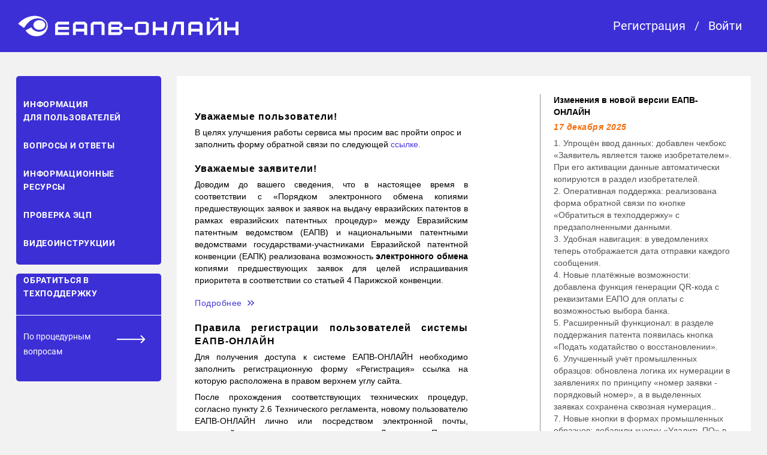

--- FILE ---
content_type: text/html;charset=UTF-8
request_url: https://portal.eapo.org/olf/public/news.xhtml;jsessionid=64E4CDDC9DEB2E14701F2972BA9A234F
body_size: 50883
content:
<?xml version="1.0" encoding="UTF-8"?>
<!DOCTYPE html PUBLIC "-//W3C//DTD XHTML 1.0 Transitional//EN" "http://www.w3.org/TR/xhtml1/DTD/xhtml1-transitional.dtd">
<html xmlns="http://www.w3.org/1999/xhtml"><head id="j_idt2"><link type="text/css" rel="stylesheet" href="/olf/javax.faces.resource/theme.css.xhtml;jsessionid=5BECF97FD5DAE9271551E5BD2E5715A8?ln=primefaces-saga&amp;v=12.0.0" /><link type="text/css" rel="stylesheet" href="/olf/javax.faces.resource/primeicons/primeicons.css.xhtml;jsessionid=5BECF97FD5DAE9271551E5BD2E5715A8?ln=primefaces&amp;v=12.0.0" /><link type="text/css" rel="stylesheet" href="/olf/org.richfaces.resources/javax.faces.resource/org.richfaces.staticResource/4.3.7.Final/PackedCompressed/DEFAULT/skinning.css;jsessionid=5BECF97FD5DAE9271551E5BD2E5715A8" /><link type="text/css" rel="stylesheet" href="/olf/javax.faces.resource/main.css.xhtml;jsessionid=5BECF97FD5DAE9271551E5BD2E5715A8?ln=css" /><script type="text/javascript" src="/olf/javax.faces.resource/jsf.js.xhtml;jsessionid=5BECF97FD5DAE9271551E5BD2E5715A8?ln=javax.faces"></script><script type="text/javascript" src="/olf/org.richfaces.resources/javax.faces.resource/org.richfaces.staticResource/4.3.7.Final/PackedCompressed/jquery.js;jsessionid=5BECF97FD5DAE9271551E5BD2E5715A8"></script><script type="text/javascript" src="/olf/org.richfaces.resources/javax.faces.resource/org.richfaces.staticResource/4.3.7.Final/PackedCompressed/packed/packed.js;jsessionid=5BECF97FD5DAE9271551E5BD2E5715A8"></script><link type="text/css" rel="stylesheet" href="/olf/org.richfaces.resources/javax.faces.resource/org.richfaces.staticResource/4.3.7.Final/PackedCompressed/DEFAULT/packed/packed.css;jsessionid=5BECF97FD5DAE9271551E5BD2E5715A8" /><script type="text/javascript">if(window.PrimeFaces){PrimeFaces.settings.locale='en_US';PrimeFaces.settings.viewId='/public/news.xhtml';PrimeFaces.settings.contextPath='/olf';PrimeFaces.settings.cookiesSecure=false;}</script>
    <meta http-equiv="Content-Type" content="text/html; charset=UTF-8" />
    <meta http-equiv="Cache-Control" content="max-age=3600, must-revalidate" />
    <title>ЕАПВ-ОНЛАЙН</title>
    <link rel="shortcut icon" type="image/x-icon" href="/olf/javax.faces.resource/images/icons/favicon.ico.xhtml" /></head><body class="page-container">
<form id="form" name="form" method="post" action="/olf/public/news.xhtml;jsessionid=5BECF97FD5DAE9271551E5BD2E5715A8" enctype="application/x-www-form-urlencoded">
<input type="hidden" name="form" value="form" />

        <header>
        <div class="header-block">
            <div class="header-body">
                <div class="logoBlock"><a href="/olf/public/info.xhtml;jsessionid=5BECF97FD5DAE9271551E5BD2E5715A8" class="logoBlock--link"><img src="/olf/resources/images/theme/burger_logo.svg;jsessionid=5BECF97FD5DAE9271551E5BD2E5715A8" alt="logo" class="logoImg" /><img src="/olf/resources/images/theme/company_name.svg;jsessionid=5BECF97FD5DAE9271551E5BD2E5715A8" alt="ЕАПВ-ОНЛАЙН" class="company-img" /></a>

                </div>
                <div class="test-stand"><span id="form:j_idt7:test-stand--id" class="test-stand--text" style="display: none">ТЕСТОВЫЙ СТЕНД</span>
                </div>
                    <div class="header-login">
                        <div class="regOrLoginBlock"><a href="/olf/public/registration.xhtml;jsessionid=5BECF97FD5DAE9271551E5BD2E5715A8" class="loginLink">Регистрация</a>
                            <span class="loginLink loginSpan">/</span><a href="/olf/index.xhtml;jsessionid=5BECF97FD5DAE9271551E5BD2E5715A8" class="loginLink">Войти</a>
                        </div>
                    </div>

            </div><span id="form:j_idt7:j_idt47" style="display: none;"><script type="text/javascript">renderCondition=function(displayValue){RichFaces.ajax("form:j_idt7:j_idt47",null,{"incId":"1","parameters":{"displayValue":displayValue} } )};</script></span><script type="text/javascript" src="/olf/javax.faces.resource/javascript/notifications.js.xhtml;jsessionid=5BECF97FD5DAE9271551E5BD2E5715A8"></script><script type="text/javascript" src="/olf/javax.faces.resource/javascript/topMenu.js.xhtml;jsessionid=5BECF97FD5DAE9271551E5BD2E5715A8"></script><script type="text/javascript" src="/olf/javax.faces.resource/javascript/toggleStyleForSelectBank.js.xhtml;jsessionid=5BECF97FD5DAE9271551E5BD2E5715A8"></script>
        </div>
        </header>

        <main>
            <div class="top-main-back-block">
                <div class="top-main-block">
                    <div class="main-block">
                        <div class="left-menu ">
        <div class="sideMenu" style="-moz-user-select: none;" onselectstart="return false;">
            <!--&#1055;&#1086;&#1089;&#1083;&#1077; &#1074;&#1093;&#1086;&#1076;&#1072; &#1074; &#1083;&#1080;&#1095;&#1085;&#1099;&#1081; &#1082;&#1072;&#1073;&#1080;&#1085;&#1077;&#1090;-->
            <!--&#1044;&#1086; &#1074;&#1093;&#1086;&#1076;&#1072; &#1074; &#1083;&#1080;&#1095;&#1085;&#1099;&#1081; &#1082;&#1072;&#1073;&#1080;&#1085;&#1077;&#1090;-->
                <div class="menu-content">
                    <div class="itemMenu infoForUsers"><a href="/olf/public/info.xhtml;jsessionid=5BECF97FD5DAE9271551E5BD2E5715A8" class="leftMenu leftMenuTopLink"><span class="preformatted">Информация <br />для пользователей</span></a>
                    </div>
                    <div class="itemMenu questionsAndAnswers"><a href="/olf/public/questions.xhtml;jsessionid=5BECF97FD5DAE9271551E5BD2E5715A8" class="leftMenu leftMenuTopLink">Вопросы и ответы</a>
                    </div>
                    <div class="itemMenu infoResources"><a href="/olf/public/inform.xhtml;jsessionid=5BECF97FD5DAE9271551E5BD2E5715A8" class="leftMenu leftMenuTopLink"><span class="preformatted">Информационные <br />ресурсы</span></a>
                    </div>
                    <div class="itemMenu check-ecp"><a href="/olf/public/digitalSignatureService.xhtml;jsessionid=5BECF97FD5DAE9271551E5BD2E5715A8" class="leftMenu leftMenuTopLink">Проверка ЭЦП</a>
                    </div>
                    <div class="itemMenu video-instructions"><a href="/olf/public/videos.xhtml;jsessionid=5BECF97FD5DAE9271551E5BD2E5715A8" class="leftMenu leftMenuTopLink">Видеоинструкции</a>
                    </div>
                </div>
                <!--&#1055;&#1086;&#1076;&#1076;&#1077;&#1088;&#1078;&#1082;&#1072; &#1087;&#1086;&#1083;&#1100;&#1079;&#1086;&#1074;&#1072;&#1090;&#1077;&#1083;&#1103; &#1076;&#1086; &#1074;&#1093;&#1086;&#1076;&#1072; &#1074; &#1083;&#1080;&#1095;&#1085;&#1099;&#1081; &#1082;&#1072;&#1073;&#1080;&#1085;&#1077;&#1090;-->
                <div class="menu-support">
        <div class="itemMenu support-request"><a href="/olf/public/news.xhtml;jsessionid=5BECF97FD5DAE9271551E5BD2E5715A8" class="leftMenu leftMenuTopLink supportLink" onclick="openSupportWindow(); return false;">Обратиться в техподдержку</a>
<form id="form:j_idt54:j_idt227" name="form:j_idt54:j_idt227" method="post" action="/olf/public/news.xhtml;jsessionid=5BECF97FD5DAE9271551E5BD2E5715A8" enctype="application/x-www-form-urlencoded">
<input type="hidden" name="form:j_idt54:j_idt227" value="form:j_idt54:j_idt227" />

                <div id="supportWindow" class="support-window">
                    <div class="support-header">Техподдержка ЕАПВ</div>
                    <div class="support-body">
                        <div id="progressContainer" class="progress-container">
                            <div id="progressBar" class="progress-bar">0%</div>
                        </div>

                        <div class="support-body--fields"><label>Кому:</label><input type="text" name="form:j_idt54:j_idt227:j_idt230" value="ssl_portal@eapo.org" readonly="readonly" />
                        </div>

                        <div class="support-body--fields"><label>Ваш email:<span class="required-star" title="Обязательно для заполнения.">*</span></label><input id="form:j_idt54:j_idt227:from" type="text" name="form:j_idt54:j_idt227:from" value="" onchange="jsf.util.chain(this,event,'validateEmail(\'form:j_idt54:j_idt227:from\')','mojarra.ab(this,event,\'valueChange\',\'@this\',\'@this\')')" />
                            <p id="emailMessage" class="error-support-message"></p>
                        </div>

                        <div class="support-body--fields"><label>Тема:</label><input type="text" name="form:j_idt54:j_idt227:j_idt236" maxlength="50" />
                        </div>

                        <div class="support-body--textarea"><label>Сообщение:<span class="required-star" title="Обязательно для заполнения.">*</span></label><textarea id="form:j_idt54:j_idt227:message" name="form:j_idt54:j_idt227:message" cols="30" rows="5" onchange="jsf.util.chain(this,event,'validateMessage(\'form:j_idt54:j_idt227:message\')','mojarra.ab(this,event,\'valueChange\',\'@this\',\'@this\')')"></textarea>
                            <div id="charCounter" class="counter">0/1500</div>
                            <p id="fieldMessage" class="error-support-message"></p>
                        </div>
                        <div class="support-body--images"><label>(Вставьте Ctrl+V или перетащите)</label>
                            <div id="pasteArea" class="paste-area" contenteditable="true"> </div><input id="form:j_idt54:j_idt227:imageDataList" type="hidden" name="form:j_idt54:j_idt227:imageDataList" /><label>Поддерживаемые форматы: PNG, JPEG, JPG, TIFF, PDF, TXT, DOCX</label>
                        </div>
                        <div class="support-phone">
                            <span>Телефон службы поддержки: [<a class="support-phone--link" href="tel:+74954116168">+7 495 411-61-68</a>]</span>
                        </div>
                        <div class="support-body--btns"><input id="form:j_idt54:j_idt227:j_idt245" name="form:j_idt54:j_idt227:j_idt245" onclick="jsf.util.chain(this,event,&quot;if (!validateFields()) return false; this.disabled = true;&quot;,&quot;RichFaces.ajax(\&quot;form:j_idt54:j_idt227:j_idt245\&quot;,event,{\&quot;incId\&quot;:\&quot;1\&quot;,\&quot;begin\&quot;:\&quot;showProgressBar()\&quot;} )&quot;);return false;" value="Отправить" class="support-body--btn" type="submit" /><input type="submit" name="form:j_idt54:j_idt227:j_idt246" value="Закрыть" class="support-body--btn close-btn" onclick="closeWithReload('supportWindow'); return false;" />
                        </div>
                    </div>
                </div>
                <!-- &#1054;&#1074;&#1077;&#1088;&#1083;&#1077;&#1081; -->
                <div id="overlay" class="overlay"> </div><div id="form:j_idt54:j_idt227:confirmationPanel">
                    <div id="confirmationWindow" class="confirmation-window">
                        <div class="confirmation-content"><span id="form:j_idt54:j_idt227:confirmationMessage" class="confirmation-message"></span>
                            <button class="confirmation-btn" onclick="closeConfirmation()" type="button">OK</button>
                        </div>
                    </div></div><input type="hidden" name="javax.faces.ViewState" id="javax.faces.ViewState" value="-380853377373980019:9126252560495688288" autocomplete="off" />
</form>
        </div>
                    <div class="leftMenuSeparator"> </div>

                    <div class="leftMenuBottom leftMenuSupportUser left-menu-procedural-issues"><a href="/olf/public/user-support.xhtml;jsessionid=5BECF97FD5DAE9271551E5BD2E5715A8" class="leftMenu supportUserLink"><span class="preformatted menu-support-content" style="text-transform: none!important;">По процедурным <br />вопросам</span>
                            <div class="arrow-support-block">

                            </div></a>
                    </div>
                </div>
        </div><script type="text/javascript" src="/olf/javax.faces.resource/javascript/leftMenu.js.xhtml;jsessionid=5BECF97FD5DAE9271551E5BD2E5715A8"></script><script type="text/javascript" src="/olf/javax.faces.resource/javascript/supportWindow.js.xhtml;jsessionid=5BECF97FD5DAE9271551E5BD2E5715A8"></script>
                        </div>
                        <div class="content-news">
                            <div class="content-block  content-block-with-news ">
        <script>
            $(function () {
                $(".electronic-exchange-more").click(function () {
                    $("#moreTextExch").slideToggle("slow");
                    $("a.electronic-exchange-more").toggleClass("active");
                    return false;
                });
            });
            $(function () {
                $(".rules-and-recommendations-registration-more").click(function () {
                    $("#moreText").slideToggle("slow");
                    $("a.rules-and-recommendations-registration-more").toggleClass("active");
                    return false;
                });
            });
        </script>
        <div class="content-body"><div id="form:j_idt260:messages"></div>
			
<div class="rules-and-recommendations-registration rules-drawing"><span class="rules-and-recommendations-registration-head">Уважаемые пользователи!</span>
    <span class="rules-and-recommendations-registration-text" style="margin-bottom: 20px;">В целях улучшения работы сервиса мы просим вас пройти опрос и заполнить форму обратной связи по следующей
        <a href="https://docs.google.com/forms/d/e/1FAIpQLSdHbK6qIxe8HvDDqtmRlRp4tUtiBQaH17Iw-OiXLDZTkyfTGA/viewform" class="rules-and-recommendations-link" target="_blank"> ссылке. 
        </a>
    </span>
</div>

			
            <div class="rules-and-recommendations">
                <div class="rules-and-recommendations-registration"><span class="rules-and-recommendations-registration-head">Уважаемые заявители!</span>

                    <span class="rules-and-recommendations-registration-text" style="margin-bottom: 10px">
                        Доводим до вашего сведения, что в настоящее время в соответствии с «Порядком электронного обмена копиями предшествующих заявок и заявок на выдачу евразийских патентов в рамках евразийских патентных процедур» между Евразийским патентным ведомством (ЕАПВ) и национальными патентными ведомствами государствами-участниками Евразийской патентной конвенции (ЕАПК) реализована возможность <strong>электронного обмена</strong> копиями предшествующих заявок для целей испрашивания приоритета в соответствии со статьей 4 Парижской конвенции.
                    </span><a href="http://eapo-form:9080/olf/public/;jsessionid=5BECF97FD5DAE9271551E5BD2E5715A8" class="electronic-exchange-more">Подробнее <img src="/olf/resources/images/icons/more-info.svg;jsessionid=5BECF97FD5DAE9271551E5BD2E5715A8" style="margin-right: 18px;margin-left: 5px;" /></a>

                    <div id="moreTextExch" class="news-text-detail" style="margin-bottom: 20px"><span class="rules-and-recommendations-registration-text">В этой связи для отправки национальным патентным ведомством в ЕАПВ  заверенной копии предшествующей заявки в ЕАПВ в электронной форме подаваемое в национальное ведомство ходатайство о подготовке такой заверенной копии должно дополнительно содержать следующие сведения:</span>

                        <ul class="ul-electronic-exchange">
                            <li class="li-electronic-exchange">
                                <span class="rules-and-recommendations-registration-text">
                                    просьбу о <strong>направлении в ЕАПВ</strong> данной копии предшествующей заявки <strong>в электронной форме</strong>;
                                </span>
                            </li>
                            <li class="li-electronic-exchange">
                                <span class="rules-and-recommendations-registration-text">
                                    <strong>номер евразийской заявки</strong>, в отношении которой такая копия должна быть направлена.
                                </span>
                            </li>
                        </ul><span class="rules-and-recommendations-registration-text">Обращаем ваше внимание, что сроки и размер оплаты за подготовку заверенных копии предшествующих заявок, определяется положениями национального законодательства соответствующего государства-участника ЕАПК.</span>
                    </div>
                </div>
                <div class="rules-and-recommendations-registration"><span class="rules-and-recommendations-registration-head">Правила регистрации пользователей системы ЕАПВ-ОНЛАЙН</span><span class="rules-and-recommendations-registration-text">Для получения доступа к системе ЕАПВ-ОНЛАЙН необходимо заполнить регистрационную форму «Регистрация» ссылка на которую расположена в правом верхнем углу сайта.    </span><span class="rules-and-recommendations-registration-text">После прохождения соответствующих технических процедур, согласно пункту 2.6 Технического регламента, новому пользователю ЕАПВ-ОНЛАЙН лично или посредством электронной почты, указанной при регистрации, передаются «Логин» и «Пароль», необходимые для                                                         авторизированного доступа к ЕАПВ-ОНЛАЙН.<br /></span><a href="http://eapo-form:9080/olf/public/;jsessionid=5BECF97FD5DAE9271551E5BD2E5715A8" class="rules-and-recommendations-registration-more">Подробнее <img src="/olf/resources/images/icons/more-info.svg;jsessionid=5BECF97FD5DAE9271551E5BD2E5715A8" style="margin-right: 18px;margin-left: 5px;" /></a>
                    <div id="moreText" class="news-text-detail">
                        <p>Cогласно   пункту 2.2 Технического регламента системы ЕАПВ-ОНЛАЙН при регистрации должны                                       быть указаны следующие сведения:</p>
                        <ul style="list-style-type:none; line-height: 23px;">
                            <li>2.2.1 для евразийских патентных поверенных:
                                <ul style="list-style-type:disc">
                                    <li>фамилия, имя, отчество;</li>
                                    <li>регистрационный номер евразийского патентного поверенного;
                                    </li>
                                    <li>действующий адрес электронной почты;</li>
                                </ul>
                            </li>
                            <li>2.2.2 для физических лиц (не евразийских патентных поверенных):
                                <ul style="list-style-type:disc;">
                                    <li>фамилия, имя, отчество;</li>
                                    <li>адрес местожительства;</li>
                                    <li>действующий адрес электронной почты;</li>
                                    <li>номер контактного телефона;
                                    </li>
                                    <li>данные национального паспорта или иного документа, удостоверяющего личность;
                                    </li>
                                </ul>
                            </li>
                            <li>2.2.3 для юридических лиц:
                                <ul style="list-style-type:disc;">
                                    <li>полное наименование юридического лица;</li>
                                    <li>адрес местонахождения юридического лица;
                                    </li>
                                    <li>фамилия, имя, отчество физического лица, действующего от имени юридического лица            на основании учредительных документов юридического лица;</li>
                                    <li>действующий адрес электронной почты;</li>
                                    <li>номер контактного телефона.
                                    </li>
                                </ul>
                            </li>
                        </ul>
                        <p>Согласно пункту 2.4 Технического регламента заполнение регистрационной формы означает принятие пользователем ЕАПВ-ОНЛАЙН         условий Соглашения (приложение № 1 к Техническому регламенту) об использовании ЕАПВ-ОНЛАЙН.
                        </p>
                        <p>Согласно пункту 3.1 Технического регламента документы, отправленные в электронной форме посредством ЕАПВ-ОНЛАЙН,         должны быть подписаны электронной подписью.</p>
                        <p>Запрос выдачи сертификата ключа подписи согласно пункту 3.3 Технического регламента осуществляется         в разделе «Личный кабинет» системы ЕАПВ-ОНЛАЙН.</p>
                        <br />
                        <p>Технический регламент системы ЕАПВ-ОНЛАЙН доступен по следующей 
                            <a href="/wwwdocs/public/Technical_regulations.pdf" target="_blank" class="news-link news-text-short-font">ссылке</a>
                        </p>
                        <p>По всем дополнительным вопросам обращайтесь: </p>
                        <ul>
                            <li>на email: 
                                <a class="news-link news-text-short-font" href="mailto:ssl_portal@eapo.org">ssl_portal@eapo.org
                                </a>
                            </li>
                            <li>по телефону +7 495 411-61-68
                            </li>
                        </ul>
                    </div>
                </div>
                <div class="rules-and-recommendations-registration rules-drawing"><span class="rules-and-recommendations-registration-head">Рекомендации по подготовке чертежей</span>
                    <span class="rules-and-recommendations-registration-text">Согласно Техническому регламенту системы ЕАПВ-ОНЛАЙН чертежи должны быть черно-белыми (без оттенков серого). Предлагаем Вам ознакомится с
                            <a href="/wwwdocs/public/DrawToTIFF.pdf" class="rules-and-recommendations-link" target="_blank"> рекомендациями по подготовке чертежей.
                            </a>
                        </span>
                </div>
                
            </div>
            <div class="info-for-users-list">
                <ul class="info-for-users-list-ul">
                    <li class="info-for-users-list-li">
                        <a href="/wwwdocs/public/Technical_regulations.pdf" target="_blank" class="info-for-users-list-link">Технический регламент
                        </a>
                    </li>
                    <li class="info-for-users-list-li">
                        <a href="/wwwdocs/User guide.pdf" title="Инструкция Пользователя по работе с системой ЕАПВ-ОНЛАЙН" target="_blank" class="info-for-users-list-link">Инструкция Пользователя по работе с системой ЕАПВ-ОНЛАЙН
                        </a>
                    </li>
                </ul>
            </div>
        </div>
                                <!--&#1045;&#1089;&#1083;&#1080; &#1085;&#1072; &#1089;&#1090;&#1088;&#1072;&#1085;&#1080;&#1094;&#1077; &#1091;&#1087;&#1088;&#1072;&#1074;&#1083;&#1077;&#1085;&#1080;&#1077; &#1089;&#1077;&#1088;&#1090;&#1080;&#1092;&#1080;&#1082;&#1072;&#1090;&#1072;&#1084;&#1080;, &#1076;&#1086;&#1073;&#1072;&#1074;&#1083;&#1103;&#1077;&#1084; &#1089;&#1080;&#1085;&#1080;&#1102; &#1087;&#1086;&#1083;&#1086;&#1089;&#1091; &#1074; &#1074;&#1077;&#1088;&#1093;&#1085;&#1077;&#1077; &#1084;&#1077;&#1085;&#1102;.-->
                            </div>
                            <div class="vertical-separator "> </div>
                            <!--&#1045;&#1089;&#1083;&#1080; &#1087;&#1086;&#1083;&#1100;&#1079;&#1086;&#1074;&#1072;&#1090;&#1077;&#1083;&#1100; &#1087;&#1086;&#1076;&#1087;&#1080;&#1089;&#1072;&#1083; &#1089;&#1086;&#1075;&#1083;&#1072;&#1096;&#1077;&#1085;&#1080;&#1077; -->
                                <div class="news-block ">
		<p></p>
        <script>
            $(function () {
                $(".further-more-news").click(function () {
                    $("#more-news").slideToggle("500");
                    $("a.further-more-news").toggleClass("active");
                    $(".more_news_down").toggle();
                    $(".more_news_up").toggle();
                    return false;
                });
            });
        </script>


            <div class="news-block-content">

                <!-- &#1047;&#1076;&#1077;&#1089;&#1100; &#1085;&#1086;&#1074;&#1086;&#1089;&#1090;&#1080;, &#1086;&#1090;&#1086;&#1073;&#1088;&#1072;&#1078;&#1072;&#1077;&#1084;&#1099;&#1077; &#1087;&#1086; &#1091;&#1084;&#1086;&#1083;&#1095;&#1072;&#1085;&#1080;&#1102; -->
				
				<div class="news-header-text">Изменения в новой версии ЕАПВ-ОНЛАЙН
</div>
<div class="news-date">17 декабря 2025</div>
<div class="news-text-short">
    1. Упрощён ввод данных: добавлен чекбокс «Заявитель является также изобретателем». При его активации данные автоматически копируются в раздел изобретателей.<br />
    2. Оперативная поддержка: реализована форма обратной связи по кнопке «Обратиться в техподдержку» с предзаполненными данными.<br />
    3. Удобная навигация: в уведомлениях теперь отображается дата отправки каждого сообщения.<br />
    4. Новые платёжные возможности: добавлена функция генерации QR-кода с реквизитами ЕАПО для оплаты с возможностью выбора банка.<br />
    5. Расширенный функционал: в разделе поддержания патента появилась кнопка «Подать ходатайство о восстановлении».<br />
    6. Улучшенный учёт промышленных образцов: обновлена логика их нумерации в заявлениях по принципу «номер заявки - порядковый номер», а в выделенных заявках сохранена сквозная нумерация..<br />
    7. Новые кнопки в формах промышленных образцов: добавили кнопку «Удалить ПО» в сокращённом формате списка, а также кнопки «Развернуть всё» и «Свернуть всё» в виде чётких кнопок.<br />
    8. Повышение стабильности: исправлены ошибки и улучшена работоспособность системы.<br />
</div>
<div class="news-block-content-separator"></div>
				
				<div class="news-header-text">Изменения в новой версии ЕАПВ-ОНЛАЙН
            </div>
            <div class="news-date">04 августа 2025</div>
            <div class="news-text-short">
                1. Добавлен новый функционал для подачи заявления о продлении срока действия патента на промышленный образец.<br />
				2. Размещена видеоинструкция «Как стать пользователем системы ЕАПВ-ОНЛАЙН».<br />
				3. Добавлен новый функционал для направления запросов из НПВ в ЕАПВ.<br />
				4. Улучшения по вашим предложениям: проведены множественные доработки интерфейса и функционала на основе обратной связи от пользователей.<br />			
            </div>
            <div class="news-block-content-separator"></div>
				
				<div class="news-header-text">Изменения в новой версии ЕАПВ-ОНЛАЙН
            </div>
            <div class="news-date">28 мая 2025</div>
            <div class="news-text-short">
                1. Функция сохранения черновика теперь доступна даже после подачи заявки.<br />
                2. Добавлена возможность указания разных типов приоритетов при подаче заявки. <br />
                3. В карточке заявки теперь также отображается номер патента.<br />
				4. Улучшения интерфейса: доработаны элементы для более комфортной работы с порталом.<br />			
            </div>
            <div class="news-block-content-separator"></div>
				
				<div class="news-header-text">Изменения в новой версии ЕАПВ-ОНЛАЙН
            </div>
            <div class="news-date">01 апреля 2025</div>
            <div class="news-text-short">
                1. Добавлен новый функционал подачи материалов по номеру патента.<br />
                2. Упрощено взаимодействие с сертификатом подписи: автоматический выпуск сертификата при принятии пользовательского соглашения, продление (перевыпуск) в один клик. <br />
                3. Автоматизирован процесс регистрации физических и юридических лиц в системе.<br />
				4. Обновленный интерфейс: навигация упрощена, добавлены информационные подсказки.<br />
				5. Исправлены выявленные ошибки и повышена стабильность работы системы.<br />
            </div>
            <div class="news-block-content-separator"></div>
				
				<div class="news-header-text">Уважаемые пользователи ЕАПВ-ОНЛАЙН!
            </div>
            <div class="news-date">31 марта 2025</div>
            <div class="news-text-short">
                Размещена <a target="_blank" href="https://portal.eapo.org/olf/public/videos-extension.xhtml" class="news-text-short-link">видеоинструкция </a> «Как оформить заявление о поддержании патента в силе».<br />
            </div>
            <div class="news-block-content-separator"></div>
				
							
				<div class="news-header-text">Внимание! Изменение размеров пошлин
            </div>
           
				
				

				
			
				
				

                
                
                

                
                
                <!--*********************************************-->
                <a href="" class="further-more-news">Все новости <img src="/olf/resources/images/icons/down_arrow.svg;jsessionid=5BECF97FD5DAE9271551E5BD2E5715A8" alt="" style="display: block" class="more_news_down" /><img src="/olf/resources/images/icons/up_arrow.svg;jsessionid=5BECF97FD5DAE9271551E5BD2E5715A8" alt="" style="display: none" class="more_news_up" />
                </a>
                <!--*********************************************-->

                <!-- &#1042; &#1073;&#1083;&#1086;&#1082;&#1077; more-news &#1088;&#1072;&#1079;&#1084;&#1077;&#1097;&#1072;&#1102;&#1090;&#1089;&#1103; &#1089;&#1082;&#1088;&#1099;&#1090;&#1099;&#1077; &#1085;&#1086;&#1074;&#1086;&#1089;&#1090;&#1080; -->
				
				 <div class="news-date">01 февраля 2025</div>
            <div class="news-text-short">
                В Евразийской патентной организации с 1 февраля 2025 года изменились <a target="_blank" href="https://www.eapo.org/eapv-news/vnimanie-izmenenie-razmerov-poshlin/" class="news-text-short-link">размеры пошлин</a>.<br />
            </div>
            <div class="news-block-content-separator"></div>
				

                <div id="more-news" class="news-text-short news-more-text">
				
				<div class="news-header-text">Изменения в новой версии ЕАПВ-ОНЛАЙН
            </div>
            <div class="news-date">27 января 2025</div>
            <div class="news-text-short">
                1. Добавлен новый функционал уведомлений, который напоминает пользователю о приближающихся процедурных сроках, таких как ответ на уведомление ЕАПВ или уплата пошлины за поддержание патента.<br />
                2. Упрощен процесс выпуска сертификата.  <br />
                3. Добавлена возможность изменять порядок указания заявителей и авторов при подаче заявки.
            </div>
            <div class="news-block-content-separator"></div>
				
					<div class="news-header-text">Изменения в новой версии ЕАПВ-ОНЛАЙН
            </div>
            <div class="news-date">11 декабря 2024</div>
            <div class="news-text-short">
                Изменен функционал рассылки уведомлений о новой корреспонденции в личном кабинете. Теперь электронные письма включают гиперссылки, которые позволяют напрямую загружать новую корреспонденцию без необходимости входа в систему (после авторизации).
            </div>
			<div class="news-block-content-separator"></div>

<div class="news-header-text">Изменения в новой версии ЕАПВ-ОНЛАЙН
            </div>
            <div class="news-date">2 декабря 2024</div>
            <div class="news-text-short">
                1. Расширены поддерживаемые форматы для подачи 3D моделей. Теперь пользователи могут загружать 3D в форматах step, stl, u3d, obj.<br />
                2. Ускорен процесс загрузки карточки заявки при ее открытии в личном кабинете.  <br />
                3. В разделе "Мои заявки" добавлена возможность сортировки по различным критериям.<br />
				4. Добавлена возможность предпросмотра пароля на страницах: "Восстановление пароля", "Вход" в личный кабинет и "Управление сертификатами".
            </div>
            <div class="news-block-content-separator"></div>

			<div class="news-header-text">Изменения в новой версии ЕАПВ-ОНЛАЙН
            </div>
            <div class="news-date">22 октября 2024</div>
            <div class="news-text-short">
                1. Изменен функционал по работе с подаваемыми документами в формате PDF. Теперь система автоматически встраивает шрифты в PDF документы при загрузке, что упрощает взаимодействие пользователей с ЕАПВ-ОНЛАЙН.<br />
                2. Изменен функционал по работе с подаваемыми изображениями. Теперь пользователи могут загружать изображения с разрешением не менее 20x20 мм, и система автоматически преобразует их в соответствии с требованиями технического регламента ЕАПВ-ОНЛАЙН.  <br />
                3. В личном кабинете ЕАПВ-ОНЛАЙН появилась нумерация изображений промышленных образцов. В разделе "Мои заявки" по каждому изображению указывается номер промышленного образца, присвоенный при подаче заявки.
            </div>
            <div class="news-block-content-separator"></div>

				<div class="news-header-text">Мы обновили дизайн ЕАПВ-ОНЛАЙН
                </div>
                <div class="news-date">18 сентября 2024</div>
                <div class="news-text-short">
                    Новая структура меню упрощает навигацию, позволяя пользователям быстро и легко находить нужные функции.
                    В целях дальнейшего улучшения работы сервиса мы просим Вас пройти опрос и заполнить форму обратной связи по <a target="_blank" href="https://docs.google.com/forms/d/e/1FAIpQLSdwkP4VIPe3Em0WrLWZM1_KBZ1JV8M6kA5hVX3LvikcohJrgQ/viewform" class="news-text-short-link">ссылке.</a>
                </div>
                <div class="news-block-content-separator"></div>


				<div class="news-header-text">Изменения в новой версии ЕАПВ-ОНЛАЙН
                </div>
                <div class="news-date">16 апреля 2024</div>
                <div class="news-text-short">
                    1. Пользователям системы ЕАПВ-ОНЛАЙН при подаче евразийских заявок с испрашиванием приоритета теперь доступна возможность указания кода доступа к предшествующей заявке в службе цифрового доступа к приоритетным документам ВОИС (WIPO DAS).<br />
                    2. Реализован функционал проверки электронной цифровой подписи (ЭЦП) у исходящих из ЕАПВ документов (включая эл. свидетельства и эл. патенты).
                </div>
                <div class="news-block-content-separator"></div>


                    <div class="news-header-text">Изменения в новой версии ЕАПВ-ОНЛАЙН
                </div>
                <div class="news-date">18 марта 2024</div>
                <div class="news-text-short">
                    1. Изменен функционал работы с черновиками. Теперь пользователи могут при оформлении заявки в любой момент
                    сохранить черновик и продолжить работу с ним позднее.<br />
                    2. Реализован функционал по работе с заявками, которые были возвращены пользователю ЕАПВ-ОНЛАЙН для
                    уточнения/исправления. Теперь пользователь в разделе "Мои заявки" может открыть заявку в режиме редактирования,
                    внести необходимые исправления/уточнения и повторно направить заявку в ЕАПВ.
                </div>
                <div class="news-block-content-separator"></div>
                    <div class="news-header-text">Изменения в новой версии ЕАПВ-ОНЛАЙН
                    </div>
                    <div class="news-date">13 февраля 2024</div>
                    <div class="news-text-short">
                        Пользователям системы ЕАПВ-ОНЛАЙН при подаче евразийских заявок или досылок
                        на промышленные образцы теперь доступна дополнительная функция предварительного
                        просмотра загружаемых изображений промышленных образцов. Новый функционал позволит
                        избежать подачу дублирующих изображений или тождественных промышленных образцов.
                    </div>

                    <div class="news-block-content-separator"></div>

                    <div class="news-header-text">Изменения в новой версии ЕАПВ-ОНЛАЙН
                    </div>
                    <div class="news-date">22 января 2024</div>
                    <div class="news-text-short">
                        1. Пользователям теперь доступен функционал по подаче выделенной заявки на промышленный образец.<br />
                        2. При подаче евразийской заявки на изобретение или промышленный образец добавлена автоматическая транслитерация ФИО наименования заявителя,
                        ФИО изобретателя(автора) с русского языка на английский. Указанные данные затем при необходимости можно скорректировать.<br />
                        3. В ЕАПВ-ОНЛАЙН интегрирован сервис, осуществляющий автоматическую проверку загружаемых в систему списков последовательностей
                        нуклеотидов и/или аминокислот на предмет их соответствия требованиям стандарта ВОИС ST.26. Системное сообщение о несоответствии
                        требованиям стандарта носит информирующий характер и не ограничивает пользователя подавать данный документ.
                    </div>

                    <div class="news-block-content-separator"></div>

                    <div class="news-header-text">Уважаемые пользователи ЕАПВ-ОНЛАЙН!
                    </div>
                    <div class="news-date">15 декабря 2023</div>
                    <div class="news-text-short">Евразийское патентное ведомство   заинтересовано  в   плодотворном                   и конструктивном сотрудничестве  с  пользователями евразийской патентной системы!Мы стремимся к  созданию   открытой и деловой  атмосферы, которая позволит   улучшить                    взаимодействие между  нами и наладить  прочную систему обратной связи.                     Евразийское патентное ведомство  планирует  осуществить сертификацию Системы менеджмента качества с учетом                      требований международных стандартов качества ИСО 9001:2015.               Для целей сертификации, постоянно работающая система обратной связи  позволит совершенствовать все наши процессы,                от подачи заявок до  вынесения окончательного решения и  уплаты патентных пошлин.               Для  понимания  того, какие процессы  необходимо усовершенствовать в первую очередь, мы подготовили  анкеты,                в которых постарались дать  вам возможность оценить  разные этапы   процесса  рассмотрения заявок.
                        <p>Ссылки на формы заполнения анкет будут  постоянно доступны на официальном сайте ЕАПВ в разделе  Контакты «Обратная связь» и в 
                            <a class="news-text-short-link" href="https://portal.eapo.org/olf/index.xhtml" target="_blank">личном кабинете системы ЕАПВ-ОНЛАЙН,</a>
                            что позволит в постоянном режиме контролировать качество предоставления наших услуг и продуктов.
                        </p>
                        <p>Будем признательны за  оценку  деятельности  ЕАПВ, которая позволит совершенствовать наше взаимодействие.
                        </p>
                    </div>
                </div>
                <!--*********************************************-->
            </div>
		<p></p>
                                </div>
                            <!--&#1045;&#1089;&#1083;&#1080; &#1087;&#1086;&#1083;&#1100;&#1079;&#1086;&#1074;&#1072;&#1090;&#1077;&#1083;&#1100; &#1085;&#1077; &#1087;&#1086;&#1076;&#1087;&#1080;&#1089;&#1072;&#1083; &#1089;&#1086;&#1075;&#1083;&#1072;&#1096;&#1077;&#1085;&#1080;&#1077; -->
                        </div>
                    </div>
                </div>
            </div>
        </main>

        <footer class="footer-regular">

        <div class="top-footer-block">
            <div class="footerBlock">
                <div class="version-copy-right"><span class="version-link">Версия 4.10.06</span><span class="copyright">© Copyright EAPO 1998-2025</span>
                </div>
            </div>
        </div>

        </footer><script type="text/javascript" src="/olf/javax.faces.resource/javascript/checkFileSize.js.xhtml;jsessionid=5BECF97FD5DAE9271551E5BD2E5715A8"></script><script type="text/javascript" src="/olf/javax.faces.resource/javascript/basePage.js.xhtml;jsessionid=5BECF97FD5DAE9271551E5BD2E5715A8"></script><input type="hidden" name="javax.faces.ViewState" id="javax.faces.ViewState" value="-380853377373980019:9126252560495688288" autocomplete="off" />
</form></body>
</html>

--- FILE ---
content_type: text/css;charset=UTF-8
request_url: https://portal.eapo.org/olf/javax.faces.resource/main.css.xhtml;jsessionid=5BECF97FD5DAE9271551E5BD2E5715A8?ln=css
body_size: 489
content:
@import url("/olf/javax.faces.resource/css/variables.css.xhtml?v=");
@import url("/olf/javax.faces.resource/css/fonts.css.xhtml?v=");
@import url("/olf/javax.faces.resource/css/site.css.xhtml?v=");
@import url("/olf/javax.faces.resource/css/apply.css.xhtml?v=");
@import url("/olf/javax.faces.resource/css/stylesheet.css.xhtml?v=");
@import url("/olf/javax.faces.resource/css/supportrequest.css.xhtml?v=");
@import url("/olf/javax.faces.resource/css/indicationField.css.xhtml?v=");


--- FILE ---
content_type: text/css;charset=UTF-8
request_url: https://portal.eapo.org/olf/javax.faces.resource/css/variables.css.xhtml?v=
body_size: 2138
content:
:root {
    --eapo-color-indigo-blue: #3C2FD6FF;
    --eapo-color-indigo: #3c2fd6;
    --eapo-color-blue-purple: #4538D8;
    --eapo-color-sky-blue-hover-link: #b0daff;
    --eapo-color-blue-hover-link: #0090FF;
    --eapo-color-grey-mallow: #D7D4F7;
    --eapo-color-strawberry-red: #D63C2F;
    --eapo-color-white-water: #F2F1FC;
    --eapo-color-smoky-white: #F2F2F2;
    --eapo-color-mid-grey: #515151;
    --eapo-color-grey-white: #FAF9FE;
    --eapo-color-carrot-orange: #E4A11E;
    --eapo-color-orange: #F36E0D;
    --eapo-color-grey-1: #11263AFF;
    --eapo-color-grey-2: #434B53;
    --margint-top-main-blocks: 40px;
    --my-app-tab-width-info: 40px;
    --my-app-tab-width-eapo-reg-num: 136px;
    --my-app-tab-width-external-reg-no-header: 180px;
    --my-app-tab-width-eapo-reg-date-header: 140px;
    --my-app-tab-width-app-params: 250px;
    --my-app-tab-width-expert-header: 120px;
    --my-app-tab-width-eapo-span-text: 220px;
    --my-app-tab-width-eapo-span-text-pct: 110px;
    --my-app-tab-width-eapo-span-text-external-reg-no: 170px;

    --list-app-tab-width-info: 40px;
    --list-app-tab-width-first-group: 130px;
    --list-app-tab-width-second-group: 120px;
    --list-app-tab-width-first-group-span-text: 120px;
    --list-app-tab-width-second-group-span-tex: 110px;
    --list-app-tab-width-change: 50px;

    --list-add-tab-width-info: 40px;
    --list-add-tab-width-first-group: 200px;
    --list-add-tab-width-submit-date: 223px;
    --list-add-tab-width-type: 544px;
    --list-add-tab-width-stage: 294px;

    --list-add-tab-width-first-group-span-text: 200px;
    --list-add-tab-width-submit-date-span-text: 213px;
    --list-add-tab-width-type-span-text: 534px;
    --list-add-tab-width-stage-span-text: 294px;

    --list-inproc-tab-width-info: 30px;
    --list-inproc-tab-width-first-group: 140px;
    --list-inproc-tab-width-change: 60px;

    --list-inproc-tab-width-first-group-span-text: 130px;

    --list-exch-tab-width-info: 30px;
    --list-exch-tab-width-first-group: 292px;
    --list-exch-tab-width-first-group-span-text: 282px;

}


--- FILE ---
content_type: text/css;charset=UTF-8
request_url: https://portal.eapo.org/olf/javax.faces.resource/css/fonts.css.xhtml?v=
body_size: 587
content:
@font-face {
    font-family: 'Roboto';
    src: url("/olf/javax.faces.resource/Roboto/Roboto-Black.ttf.xhtml?ln=fonts");
}

@font-face {
    font-family: 'Roboto';
    src: url("/olf/javax.faces.resource/Roboto/Roboto-Bold.ttf.xhtml?ln=fonts");
    font-weight: 700;
}

@font-face {
    font-family: 'Roboto';
    src: url("/olf/javax.faces.resource/Roboto/Roboto-Regular.ttf.xhtml?ln=fonts");
    font-weight: 400;
}

@font-face {
    font-family: 'Roboto';
    src: url("/olf/javax.faces.resource/Roboto/Roboto-Medium.ttf.xhtml?ln=fonts");
    font-weight: 500;
}

--- FILE ---
content_type: text/css;charset=UTF-8
request_url: https://portal.eapo.org/olf/javax.faces.resource/css/site.css.xhtml?v=
body_size: 89230
content:
body {
    margin-top: 0;
    margin-left: 0;
    margin-right: 0;
    font-family: Tahoma;
    font-size: 14px;
    letter-spacing: 0px;
    color: #000000;
    background-color: #FFFFFF;
}

h1 {
    font-size: 1.5em;
    font-weight: normal;
    line-height: 1em;
    margin-top: 1em;
    margin-bottom: 0;
}

p {
    font-size: 1em;
    margin-top: 1.5em;
    margin-bottom: 1.5em;
    line-height: 1.5em;
}

table, p {

}

.page-container {
    background: var(--eapo-color-smoky-white);
}

.page-container-logged {
    background: var(--eapo-color-smoky-white) !important;
}

.header-block {
    width: 100%;
    height: 87px;
    display: flex;
    flex-direction: row;
    justify-content: center;
    align-items: center;
    background-color: var(--eapo-color-indigo-blue);
}

.header-body {
    width: 1920px;
    max-width: 1920px;
    height: 87px;
    display: flex;
    flex-direction: row;
    justify-content: space-between;
    align-items: center;
}

.regOrLoginBlock {
    width: 212px;
    height: 100%;
    display: flex;
    flex-direction: row;
    align-items: center;
    position: relative;
}

.header-right {
    background: url("/olf/javax.faces.resource/images/theme/eapo_header-05.gif.xhtml") no-repeat;
}

.header-left {
    background: url("/olf/javax.faces.resource/images/theme/eapo_header.gif.xhtml") no-repeat;
}

.header-title {
    color: #FFF;
    font-family: Calibri, sans-serif;
    font-size: 22pt;
    font-weight: bold;
    white-space: nowrap;
}

.header-login {
    display: flex;
    height: 100%;
    flex-direction: column;
    align-content: flex-end;
    text-align: right;
    font-size: 18px;
    margin: 0 45px 0 0;
}

.header-login-logged {
    display: flex;
    height: 100%;
    flex-direction: column;
    align-content: flex-end;
    text-align: right;
    font-size: 18px;
    /*margin: 0 2.24% 0 0;*/
}

.logged-in-welcome {
    font-family: 'Montserrat', sans-serif;
    font-size: 20px;
    font-weight: 500;
    line-height: 24px;
    margin-top: 23px;
    color: white !important;
}

.logged-out {
    margin: 5px 0 11px 0;
    text-decoration-line: underline;
    text-decoration-thickness: 1px;
    text-decoration-skip-ink: none;
}

a.logged-out:hover {
    color: var(--eapo-color-sky-blue-hover-link) !important;
}

.sideMenu {
    float: left;
    border: none;
    width: 100%;
    display: flex;
    flex-direction: column;
    flex-shrink: 0;
}

.sideMenu .middle {
    width: 278px;
}

.menu-content {
    width: 100%;
    display: flex;
    border: none;
    flex-direction: column;
    justify-content: center;
    align-items: center;
    background: var(--eapo-color-indigo-blue);
    margin-bottom: 15px;
    border-radius: 5px;
}

.menu-support {
    width: 100%;
    display: flex;
    border: none;
    flex-direction: column;
    justify-content: center;
    align-items: center;
    background: var(--eapo-color-indigo-blue);
    border-radius: 5px;
}

.leftMenuSeparator {
    width: 100%;
    height: 1px;
    max-width: 100%;
    background: white;
}

.itemMenu {
    display: flex;
    flex-wrap: wrap;
    flex-direction: row;
    justify-content: start;
    align-items: center;
    text-align: left;
    width: 58.785%;
    margin: 0 23.3% 25px 17.922%;
}


.sideMenu .middle .itemMenu {
    color: #FFFFFF;
    line-height: 24px;
}

.sideMenu .middle {
    padding-left: 30px;
    color: #FFFFFF;
    line-height: 24px;
}

.sideMenu .middle a {
    padding-left: 0;
    color: var(--eapo-color-indigo-blue) !important;
}

.sideMenu .middle .header {
    border: none;
    width: 260px;
    margin-left: 6px;
    background: #FFFFFF;
}

.sideMenu .middle .header a {
    background: none;
    border: none;
    padding-left: 30px;
    color: var(--eapo-color-indigo-blue) !important;
    line-height: 24px;
    font-weight: bold;
}

.sideMenu .middle {
    width: 260px;
    height: 14px;
    margin-left: 6px;
    background: #FFFFFF;
    -webkit-border-radius: 8px 8px 0 0;
    /*-moz-border-radius: 8px 8px 0 0;*/
    border-radius: 8px 8px 0 0;
}

.sideMenu .middle .endItemMenuSubMenu {
    width: 260px;
    height: 12px;
    margin-left: 6px;
    background: #FFFFFF;
    -webkit-border-radius: 0 0 8px 8px;
    /*-moz-border-radius: 0 0 8px 8px;*/
    border-radius: 0 0 8px 8px;
}

.sideMenu .middle .rf-p {
    border: none;
    width: 260px;
    margin-left: 6px;
    background: #FFFFFF;
}

.sideMenu .middle .rf-p .rf-p-hdr {
    display: none;
}

.sideMenu .middle .rf-p .rf-p-b {
    padding: 0 0 0 45px;
    color: #246F9F;
    line-height: 24px;
}

.user-account-menu {
    display: flex;
    flex-direction: row;
    width: 89.655%;
    justify-content: center;
    height: 362px;
    margin: 0 9px 10px 9px;
    border-radius: 10px;
    background-color: white;
    overflow: hidden;
}

.user-account-menu-content {
    width: 74.5519%;
    height: 342px;
    margin: 27px 26px 0 26px;
}

.account-content-color {
    color: var(--eapo-color-blue-purple);
}

.account-content-link {
    display: block;
    text-decoration-line: none;
    margin-bottom: 10px;
    color: var(--eapo-color-blue-purple);
}

.account-content-link:hover {
    color: var(--eapo-color-blue-hover-link) !important;
}

a.account-content-link:hover {
    color: var(--eapo-color-blue-hover-link) !important;
}

.account-content-link:visited {
    color: var(--eapo-color-blue-purple) !important;
}

.account-content-head {
    font-family: 'Roboto', sans-serif !important;
    font-weight: 600;
    font-size: 16px !important;
    line-height: 22px;
    text-align: left;
    letter-spacing: 0;
}

.account-content-subhead {
    font-family: 'Roboto', sans-serif;
    font-weight: 400;
    font-size: 16px;
    text-align: left;
    line-height: 19px;
    letter-spacing: 0;
    margin-bottom: 10px;
}

.subsection {
    font-family: 'Roboto', sans-serif !important;
    font-weight: 400;
    font-size: 14px !important;
    line-height: 16px !important;
    margin-left: 10px;
    letter-spacing: 0;
}

.active {
    font-weight: bold !important;
}

.body-custom-area {
    text-align: center;
    color: white;
    background-color: white;
    background-repeat: no-repeat;
    background-image: none;
    padding: 5px 30px 5px 15px;
    border: 0;
    border-radius: 11px;
    margin: 6px 0;
}

.bodyCustom {
    background: #fff;
    padding: 0;
    margin: 0;
}

.bodyCustom .middle .loginForm {
    line-height: 1.5em;
}

.bodyCustom .middle .loginForm .loginFormText {
    padding: 3px;
    border: 1px solid #aaa;
    width: 20em;
}

.bodyCustom .middle .loginForm .loginFormButton {
    border: 1px solid #aaa;
    border-radius: 3px;
    border-width: 0;
    box-shadow: 0 3px 3px rgba(0, 0, 0, 0.5);
    background-color: #e7e7e7;
    text-shadow: 0 1px 1px #fff;
    text-align: center;
    text-decoration: none;
    font-weight: bold;
    font-size: .9em;
    box-sizing: border-box;
    padding: 3px 15px;
    margin: 25px 10px 3px 0;
}

.statusMsg {
    background-color: #E7EFF7;
    margin: 10px 3.28% 10px 3.28%;
    padding: 5px;
    border: solid 2px #ABCACA;
    line-height: normal;
}

.statusMsg img {
    vertical-align: middle;
}

.leftBottom {
}

.rightBottom {
    padding: 0 12px 12px 12px;
}

.minHeight {
    float: left;
    height: 460px;
    width: 2px;
}

.rf-tab-cnt:has(.cert-tab-view-content) {
    padding: 0 !important;
}

.cert-tab-view-content {
    margin: 50px 0 0 30px !important;
}

.rf-tab-cnt {
    border: none !important;
    margin: inherit;
    padding: 10px;
    font-family: 'Arial', sans-serif;
    font-size: 14px;
    font-weight: 400;
    line-height: 28px;
    letter-spacing: 0;
}

.filing-tab-cnt {
    padding: 5px;
    width: 55.92%; /*Родитель 1520px*/
    display: block;
}

.filing-tab-cnt--no-admin-role {
    width: 35.53% !important;
}

.rf-tab-hdr-brd {
    border: 0 !important;
    border-top: 0 !important;
    height: 0 !important;
}

.rf-tab-hdr-tabline-top {
    font: 500 16px 'Roboto';
    width: 100%; /*leave this value as is in most cases*/
    border-style: none !important;
    padding-top: initial !important;
    background: none !important;
}

.rf-tab-hdr {
    margin: 0 0 -1px !important;
    border: none !important;
}

.rf-tab-hdr-top {
    padding: 3px 0 !important;
    line-height: 1.5em;
}

.rf-tab-hdr-act {
    color: var(--eapo-color-blue-purple) !important;
    padding-bottom: 3px !important;
    background: white !important;
    border-bottom: none !important;
}

.rf-tab-hdr-inact {
    background: var(--eapo-color-indigo-blue) !important;
    color: white !important;
    text-decoration: none;
    border-radius: 5px 5px 0 0;
}

.rf-tab-hdr-inact:visited {
    color: white !important;
    background: var(--eapo-color-indigo-blue) !important;
}

.rf-tab-lbl {
    display: block;
    min-width: 180px;
    font-family: 'Roboto', sans-serif !important;
    font-size: 14px !important;
    font-weight: 500;
    line-height: 28px;
    letter-spacing: 0.7px;
    text-align: center;
    padding: 0 5px 0 5px;
}

div[id="form:pct-appl-data"] .rf-tab-hdr-tabline-vis.rf-tab-hdr-tabline-top
.file-dgn-application-header {
    min-width: 0 !important;
    font-weight: bold !important;
    line-height: 16px !important;
    font-size: 16px !important;
    text-align: left !important;
    padding: 0 25px 0 0 !important;
}

.rf-tab-hdr-tabline-vis.rf-tab-hdr-tabline-top {
    min-height: 30px !important;
    margin-right: -6px;
}

.rf-tab-hdr-spcr {
    max-width: 2px !important;
    padding-left: 0 !important;
}

.submit-app-left-col {
    padding: 0 130px 61px 0 !important;
    margin: 0;
}

.filing-tab-body__header {
    height: 30px !important;
    margin-right: -6px !important;
    font-family: 'Roboto', sans-serif !important;
    font-weight: 500 !important;
    font-size: 14px !important;
    border-style: none !important;
    padding-top: initial !important;
    background: none !important;
}

.submit-app-right-col {
    padding: 0 50px 0 0 !important;
    margin: 0;
}

.submit-app-right-col h1 {
    font-family: 'Roboto', sans-serif;
    font-weight: 500 !important;
    letter-spacing: 0;
    text-align: left;
    margin-top: 72px;
    color: var(--eapo-color-strawberry-red);
}

.submit-app-right-col h3 {
    margin: 76px 0 19px 0 !important;
}

.submit-app-right-col h3 a {
    font-family: 'Roboto', sans-serif !important;
    font-size: 16px !important;
    font-weight: 500 !important;
    line-height: 22px !important;
    letter-spacing: 0 !important;
    text-align: left !important;
}

.submit-app-right-col p {
    font-family: 'Arial', sans-serif;
    font-size: 14px;
    font-weight: 400;
    line-height: 20px;
    letter-spacing: 0;
    text-align: justify;
}

.submit-app-right-col a {
    text-decoration: none !important;
    color: var(--eapo-color-blue-purple) !important;
}

.submit-app-right-col a:visited {
    color: var(--eapo-color-blue-purple) !important;
}

.submit-app-right-col a:hover {
    color: var(--eapo-color-blue-hover-link) !important;
}

.filing-video-instruction {
    display: block;
    color: var(--eapo-color-indigo-blue);
    font-family: 'Roboto', sans-serif !important;
    font-size: 16px !important;
    font-weight: 500 !important;
    line-height: 19px !important;
    letter-spacing: 0.8px !important;
    text-align: left !important;
    margin: 60px 0 20px 0;
}

.buttonNode {
    width: 79.216% !important;
    min-height: 33px;
    color: black;
    font-family: 'Tahoma', sans-serif !important;
    font-size: 16px !important;
    font-weight: 400 !important;
    line-height: 28px !important;
    letter-spacing: 0;
    box-shadow: 3px 3px 3px lightgray;
    text-align: center;
    margin-bottom: 10px;
    padding-block: 0 !important;
    white-space: normal !important;
    box-sizing: border-box !important;
    border: 1px solid rgb(190, 190, 190) !important;
    background: linear-gradient(180.00deg, rgba(0, 0, 0, 0) -27.273%, rgba(0, 0, 0, 0.1) 100%), rgb(255, 255, 255) !important;
}

.buttonNodeEmphasized {
    width: 79.216% !important;
    min-height: 33px;
    color: white !important;
    font-family: 'Tahoma', sans-serif !important;
    font-size: 16px !important;
    font-weight: bold !important;
    line-height: 28px !important;
    letter-spacing: 0;
    box-shadow: 3px 3px 3px lightgray;
    text-align: center;
    margin-bottom: 10px;
    padding-block: 0 !important;
    white-space: normal !important;
    box-sizing: border-box !important;
    border: 1px solid rgb(190, 190, 190) !important;
    background: rgb(101, 177, 182) !important;
}


.rf-edt-hdr-c {
    border: none !important;
    border-spacing: 0;
    padding: 0;
    table-layout: fixed;
    height: 50px !important;
}

.rf-edt-hdr-c div {
    display: flex;
    align-items: center;
    height: 100%;
    font-weight: normal;
    text-align: left;
    padding: 0;
    border-bottom-style: solid;
    border-bottom-color: var(--eapo-color-indigo-blue);
    border-bottom-width: 1px;
    border-right-style: solid;
    border-right-color: #aeaa9b;
    border-right-width: 0;
    background: none;
    cursor: pointer;
    overflow: hidden;
}

.rf-edt-c {
    display: flex;
    align-items: center;
    border-right: none !important;
    border-bottom-style: solid;
    border-bottom-color: rgb(122, 121, 134);
    border-bottom-width: 0.5px;
    height: 40px !important;
}

.rf-ds .rf-ds-btn {
    font-size: 13px;
    font-family: Tahoma, sans-serif;
    background: white url("/olf/javax.faces.resource/images/theme/buttonEnabled.png.xhtml") repeat-x bottom left;
}

.rf-ds .rf-ds-nmb-btn {
    font-size: 13px;
    font-family: Tahoma, sans-serif;
}

.app-message-unread {
    font-weight: bold;
}

.app-message-read {
    font-weight: normal;
}

.app-message-word-wrap {
    display: block;
    word-wrap: break-word;
}

.app-message-title {
    width: 400px;
}

*.rf-edt {
    border: 0.5px solid rgb(122, 121, 134) !important;
}

table.eapo-gridview {
    border: 0.5px solid rgb(122, 121, 134) !important;
    border-spacing: 0;
    padding: 0;
    table-layout: fixed;
    width: 100%;
}


table.eapo-gridview tr.eapo-item-template {
    display: none;
}

table.eapo-gridview tr {
    height: 30px !important;
}

table.eapo-gridview th {
    height: 50px;
    font-weight: normal;
    text-align: center;
    padding: 0 !important;
    border-bottom-style: solid;
    border-bottom-color: var(--eapo-color-indigo-blue);
    border-bottom-width: 1px;
    border-right-style: solid;
    border-right-color: var(--eapo-color-indigo-blue);
    border-right-width: 0;
    background: var(--eapo-color-indigo-blue);
    cursor: pointer;
    overflow: hidden;
    font-family: 'Tahoma', sans-serif;
    font-size: 14px;
}

table.eapo-gridview--popup td {
    border-bottom-width: 0 !important;
}

.correspTable__header {
    color: #FDFDFF;
    font-family: 'Roboto', sans-serif;
    font-size: 14px;
    font-weight: 600;
    line-height: 120%;
    letter-spacing: 0;
    text-align: left;
    text-transform: uppercase;
    background-color: var(--eapo-color-indigo-blue) !important;
}

table.eapo-gridview th.header-height-auto {
    height: auto;
}

table.eapo-gridview th.grid-bg-up {
    background: var(--eapo-color-indigo-blue);
}

table.eapo-gridview th.grid-bg-down {
    background: var(--eapo-color-indigo-blue);
}

table.eapo-gridview tr th:hover {
    background: var(--eapo-color-indigo-blue);
}

table.eapo-gridview tr th:hover.grid-bg-up {
    background: var(--eapo-color-indigo-blue);
}

table.eapo-gridview tr th:hover.grid-bg-down {
    background: var(--eapo-color-indigo-blue);
}

table.eapo-gridview td {
    color: black;
    font-family: 'Roboto', sans-serif;
    font-size: 14px;
    /*font-weight: 400;*/
    line-height: 140%;
    letter-spacing: 0;
    text-align: left;
    border-bottom-style: solid;
    border-bottom-color: rgb(122, 121, 134);
    border-bottom-width: 0.5px;
    border-right-style: solid;
    border-right-color: rgb(122, 121, 134);
    border-right-width: 0;
    box-sizing: border-box;
    height: 20px;
    padding: 3px;
    overflow: hidden;
    white-space: nowrap;
}

th:has(.header-width) {
    width: 14% !important;
}

th:has(.header-width-list-additions) {
    width: 10%;
}

th:has(.header-width-list-additions__date) {
    width: 12%;
}

th:has(.header-width-list-additions__type) {
    width: 30%;
}

th:has(.header-width-list-additions-dgn) {
    width: 12%;
}

th:has(.header-width-list-additions-dgn-type) {
    width: 30%;
}

th:has(.header-width-list-additions__stage) {
    width: 15%;
}

table.eapo-gridview a.command-link-column {
    font-family: Tahoma, sans-serif;
    font-size: 12px;
}

table.eapo-gridview tr.eapo-td-alternate {
    background-color: #f2f5f9;
}

table.eapo-gridview tr.eapo-selected {
    background-color: #aec7e3;
}

table.eapo-gridview tr:hover td {
    background-color: #60a1ea;
    cursor: pointer;
}

tr:has(>td.represented-by-national-auth):hover {
    background-color: #a2ebdc;
}

.tt-nat-auth-cert-copy {
    font-size: 14px !important;
    color: mediumpurple;
}

table.eapo-gridview .rf-dt-c a {
    color: rgb(0, 0, 0) !important;
    font-family: 'Roboto', sans-serif !important;
    font-size: 14px;
    line-height: 140%;
    letter-spacing: 0;
    text-align: left;
    text-decoration: none !important;
}

.message-text-cell {
    background: #ececec;
    padding: 4px;
}

.message-data-cell {
    background: #dce1e5;
    padding: 4px;
}

.message-data-field {
    width: 512px;
}

.message-button-cell {
    background: #dce1e5;
    padding: 4px;
    text-align: center;
}

.popup-info-application {
    font-family: Tahoma, sans-serif;
    font-size: 14px;
    padding-right: 30px!important;
}

.popup-button {
    font-family: Tahoma, sans-serif !important;
    font-size: 14px !important;
}

.popup-button-110width {
    font-family: Tahoma, sans-serif !important;
    font-size: 14px !important;
    width: 110%;
}

.eapo-td-highlight {
    font-weight: 800 !important;
}

td span.eapo-span-text {
    /*max-width: var(--my-app-tab-width-eapo-span-text);*/
    max-width: 90%;
    display: block;
    overflow: hidden;
    white-space: nowrap;
    text-overflow: ellipsis;
}

td div.rf-edt-c-cnt {
    width: 100%;
    overflow: hidden;
    white-space: nowrap;
    text-overflow: ellipsis;
    color: black;
    font-family: 'Roboto', sans-serif !important;
    font-size: 14px !important;
    line-height: 140% !important;
    letter-spacing: 0 !important;
    text-align: left;
}

.td-width-img {
    width: 2%;
}

.td-width-img-add {
    width: 3%;
}

.td-width-img-change {
    width: 60px;
}

.data-block-title {
    color: black;
    font-family: 'Roboto', sans-serif !important;
    font-size: 16px !important;
    font-weight: 500 !important;
    line-height: 30px;
    letter-spacing: 0.8px;
    text-align: left;
    margin: 30px 0 15px 30px;
}

.data-block-title-personal {
    color: var(--eapo-color-blue-purple) !important;
}

.data-block-title-password {
    color: var(--eapo-color-blue-purple) !important;
    margin: 30px 0 15px 0 !important;
}

.data-block-title-notification {
    margin: 0 0 15px 30px !important;
}

.profile-table {
    width: 97%;
    margin: 0 0 40px 30px !important;
}

.profile-buttons {
    display: flex;
    flex-direction: row;
    justify-content: space-between;
    align-items: center;
    width: 182px;
    margin: 0 0 35px 30px;
}

.check-notif {
    display: flex;
    flex-direction: row;
    justify-content: flex-start;
    align-items: center;
    margin: 0 0 35px 30px;
}

.check-notif__text {
    color: black;
    font-family: 'Roboto', sans-serif;
    font-size: 14px;
    font-weight: 400;
    line-height: 30px;
    letter-spacing: 0.7px;
    text-align: left;
    margin-left: 10px;
}

.check-notif__check-box {
    width: 15px !important;
    height: 15px !important;
    border: 0.5px solid rgb(122, 121, 134) !important;
    background: rgb(255, 255, 255) !important;
    margin: 0 !important;
}

.profile-advance-accounts {
    margin: 0 0 35px 30px;
}

.profile-advance-accounts__text {
    color: black;
    font-family: 'Roboto', sans-serif;
    font-size: 14px;
    font-weight: 400;
    line-height: 30px;
    letter-spacing: 0.7px;
    text-align: left;
}


.profile-person-data {
    width: 77%;
    display: flex;
    flex-direction: column;
    justify-content: center;
    align-items: flex-start;
    margin-left: 30px;
}

.profile-changing-password {
    width: 100%;
    display: flex;
    flex-direction: column;
    justify-content: center;
    align-items: center;
}

.profile-person-data__content {
    max-width: 99%;
    width: 330px;
    display: flex;
    flex-direction: row;
    justify-content: flex-start;
    align-items: center;
    margin: 0 0 5px 0;
}

.profile-changing-password__content {
    width: 100%;
    min-height: 30px;
    display: flex;
    flex-direction: row;
    justify-content: flex-start;
    align-items: center;
    margin: 0 0 15px 0;
}

.profile-changing-password__content-wrapper {
    align-items: flex-start !important;
}

.profile-changing-password__wrapper-input-button {
    width: 64.93%;
    display: flex;
    flex-direction: column;
    justify-content: flex-start;
    align-items: flex-start;
}

.profile-person-data__title {
    width: 120px;
    color: rgb(0, 0, 0);
    font-family: 'Roboto', sans-serif;
    font-size: 14px;
    font-weight: 400;
    line-height: 30px;
    letter-spacing: 0.7px;
    text-align: left;
    height: 30px;
    display: flex;
    flex-direction: row;
    justify-content: flex-start;
    align-items: center;
    padding: 0;
    margin-right: 13.6%;
}

.profile-changing-password__title {
    color: rgb(0, 0, 0);
    font-family: 'Roboto', sans-serif;
    font-size: 14px;
    font-weight: 400;
    line-height: 30px;
    letter-spacing: 0.7px;
    text-align: left;
    width: 34.6%;
    min-height: 30px;
    display: flex;
    flex-direction: row;
    justify-content: flex-start;
    align-items: center;
    padding: 0;
    margin-right: 5px;
}

.profile-person-data__input {
    display: flex;
    width: 64.93%;
    align-items: center;
}

.profile-person-data__input--wrapped {
    display: flex !important;
    align-items: center;
    width: 100% !important;
    margin-bottom: 20px !important;
}

.tooltip-new-password {
    width: 365px;
}

.tooltip-registration-input-field {
    width: 300px;
}

.tooltip-new-password__content {
    font-family: 'Roboto', sans-serif;
    font-size: 12px;
    font-weight: 400;
    line-height: 18px;
    letter-spacing: 0.6px;
    text-align: left;
    margin-left: -40px;
}

.tooltip-new-password li {
    list-style-type: none;
}

.tooltip-new-password li::before {
    color: #E4A11E;
    content: "*";
    font-size: 14px;
    margin-right: 5px;
}


.tooltip-registration-input-field li {
    list-style-type: none;
}

.tooltip-registration-input-field li::before {
    color: #E4A11E;
    content: "*";
    font-size: 14px;
    margin-right: 5px;
}

.fild-name-form {
    font-size: 13px;
    text-align: right;
    padding-left: 0;
}

.fild-name-form-wo-pad {
    font-size: 13px;
    text-align: right;
    padding-left: 0;
}

.model-warning {
    font-size: 13px;
    color: red;
    padding-left: 3px;
}

.fild-input-form {
    cursor: auto !important;
    padding: 0 !important;
    margin: 0 1px 0 1px !important;
    font-size: 14px !important;
    width: 50.57%;
    line-height: 23px;
    box-sizing: border-box;
    border: 0.5px solid rgb(122, 121, 134);
    background: rgb(235, 235, 235) !important;
}

.list-applications-first-tab__wrapper select {
    height: 23px;
}

select:has(.fild-input-form) {
    height: 23px;
}

.fild-input-form__wrapped {
    width: 100% !important;
}

.fild-input-form--popup-appli {
    width: 100% !important;
}

.additions-status-select {
    width: 90%;
}

.fild-input-form--calendar {
    display: block !important;
    width: 99% !important;
    height: 23px;
}

.list-applications-first-tab__content > div {
    width: 51.4%;
}

.fild-input-form .rf-cal-inp {
    font-size: 13px;
}

.fild-input-form--calendar .rf-cal-inp {
    width: 99% !important;
    cursor: auto !important;
    padding: 0 !important;
    margin: 0 5px 0 1px !important;
    font-size: 13px !important;
    height: 100%;
    box-sizing: border-box;
    border: none !important;
    background: rgb(235, 235, 235) !important;
}

.fild-input-form-required {
    display: flex;
    cursor: auto !important;
    padding: 0 !important;
    margin: 0 !important;
    font-size: 13px !important;
    width: 100%;
    min-height: 23px;
    box-sizing: border-box;
    border: 0.5px solid rgb(144, 144, 144) !important;
    background: rgb(235, 235, 235) !important;
}

.fild-submit-form {
    width: 100%
}

.cert-user-agreement {
    margin: 0 30px 0 30px;
}

.cert-user-agreement p {
    font-size: 16px;
    margin-top: 1.1em;
    margin-bottom: 1.1em;
}

.cert-user-representative-button {
    vertical-align: top;
}

.dialog {
    background: #fff !important;
    border: #7eabcd !important;
    padding: 0;
}

.dialog-title-bar {
    background: #fafafa url("/olf/javax.faces.resource/images/theme/titleBar.png.xhtml") repeat-x top left !important;
    padding: 5px 6px 3px 6px;
    cursor: move;
    outline: 0;
}

.dialog-input-box-left {
    width: 30%;
}

.dialog-input-box-right {
    width: 70%;
}

.dialog-input-box-left-radio {
    width: 50%;
}

.dialog-input-box-right-radio {
    width: 50%;
}

.dialog-input-box-field {
    cursor: auto !important;
    padding: 0 !important;
    margin: 0 1px 0 1px !important;
    background-color: rgb(255, 255, 255) !important;
    font-size: 17px !important;
    width: 100%;
}

.dialog-close-icon {
    position: absolute;
    vertical-align: middle;
    right: 5px;
    top: 5px;
    height: 15px;
    width: 15px;
    cursor: pointer;
}

.radio-button-text {
    padding-bottom: 5px;
    padding-left: 1px;
    text-align: left;
    line-height: 13px;
    font-size: 12pt;
}

a.dialog-close-icon {
    background: url("/olf/javax.faces.resource/images/theme/tabClose.png.xhtml") no-repeat right top;
}

a:hover.dialog-close-icon {
    background: url("/olf/javax.faces.resource/images/theme/tabCloseHover.png.xhtml") no-repeat right top;
}

.news-header-link {
    font-size: 1.17em;
    font-weight: bold;
    color: var(--eapo-color-blue-purple);
    margin-bottom: 0;
    cursor: pointer;
    text-decoration: none;
}

.news-header-link:visited {
    color: var(--eapo-color-blue-purple);
}

.news-link {
    color: var(--eapo-color-blue-purple);
    text-decoration: none;
}

.news-link:visited {
    color: var(--eapo-color-blue-purple);
}

.news-header-text {
    width: 100%;
    font-family: 'Arial', sans-serif;
    font-size: 14px;
    font-weight: 700;
    line-height: 20px;
    letter-spacing: 0;
    text-align: left;
}

.videos-header-text {
    width: 100%;
    font-family: 'Roboto', sans-serif;
    font-size: 16px;
    font-weight: 400;
    line-height: 150%;
    letter-spacing: 0;
    text-align: left;
    text-transform: uppercase;
    color: var(--eapo-color-indigo-blue);
    margin: 0 0 7px 0;
}

.load-file-ecp-label {
    display: inline-block;
    width: 251px;
}

.load-file-ecp {
    font-family: 'Tahoma', sans-serif;
    font-size: 16px;
    font-weight: 400;
    line-height: 32px;
    letter-spacing: 0;
    text-align: left;
    margin-bottom: 8px;
    color: var(--eapo-color-blue-purple);
}

.load-file-ecp-content {
    display: flex;
    flex-direction: column;
    justify-content: flex-start;
    align-content: flex-start;
    width: 20.84%;
}

.news-date {
    font-family: 'Arial', sans-serif;
    font-size: 14px;
    font-weight: 600;
    line-height: 20px;
    text-align: left;
    letter-spacing: 0.5px;
    font-style: oblique;
    color: var(--eapo-color-orange);
    margin: 5px 0 7px 0;
}

.general-info__date {
    font-family: 'Roboto', sans-serif;
    font-size: 14px;
    font-weight: 600;
    font-style: italic;
    text-align: left;
    letter-spacing: 0.5px;
    color: var(--eapo-color-orange);
    margin: 5px 0 7px 0;
    line-height: 30px !important;
}

.news-text-short {
    width: 100%;
    font-family: 'Arial', sans-serif !important;
    font-size: 14px !important;
    font-weight: 400;
    line-height: 20px;
    text-align: left;
    color: var(--eapo-color-mid-grey);
}

.general-info__text-short {
    width: 100%;
    font-family: 'Roboto', sans-serif !important;
    font-size: 14px !important;
    font-weight: 500;
    line-height: 30px;
    text-align: left;
    color: black;
}

.news-text-short-link {
    color: var(--eapo-color-blue-purple);
    font-family: 'Arial', sans-serif;
    font-weight: 400;
    font-size: 14px;
    line-height: 20px;
}

.news-text-short-link:visited {
    color: var(--eapo-color-blue-purple);
}

.news-block-content-separator {
    width: 100%;
    height: 1px;
    margin: 11px 0 27px 0;
    background-color: #000000B2;
}

.more_news_down {
    width: 30px;
    height: 30px;
    display: block;
}

.more_news_up {
    width: 30px;
    height: 30px;
    display: none;
}

.news-text-short-font {
    font-family: 'Arial', sans-serif;
    font-size: 14px;
    font-weight: 400;
    line-height: 20px;
}

.news-text-detail {
    max-width: 100%;
    display: none;
    flex-wrap: wrap;
    flex-direction: column;
    justify-content: flex-start;
    overflow: hidden;
    font-family: 'Arial', sans-serif;
    font-size: 14px;
    font-weight: 400;
    line-height: 20px;
}

.faq-text-detail {
    display: none;
    width: 86.3158%;
    font-family: 'Arial', sans-serif;
    font-size: 14px;
    font-weight: 400;
    line-height: 150%;
    text-align: left;
    letter-spacing: 0;
    color: var(--eapo-color-grey-2);
    margin-left: 4.2105%;
}


.news-text-detail p {
    text-indent: 1.5em !important;
    margin-top: 0.5em !important;
    margin-bottom: 0.5em !important;
}

.news-active {
}

.info-message {
    margin: 0;
    text-align: left;
    line-height: 18px;
    padding-left: 1px;
    font-weight: normal;
    white-space: pre-line;
    unicode-bidi: normal;
    direction: ltr;
    word-wrap: break-word;
    color: black;
    font-size: 14px;
}

.warn-message {
    font-weight: bold;
    margin: 0;
    text-align: left;
    line-height: 18px;
    padding-left: 1px;
    font-weight: normal;
    white-space: pre-line;
    unicode-bidi: normal;
    direction: ltr;
    word-wrap: break-word;
    color: green;
    font-size: 14px;
}

.error-message {
    font-weight: bold;
    margin: 0;
    text-align: left;
    line-height: 18px;
    padding-left: 1px;
    white-space: pre-line;
    unicode-bidi: normal;
    direction: ltr;
    word-wrap: break-word;
    color: red;
    font-size: 14px;
}

.version {
    vertical-align: top;
}

.help-text {
    display: flex;
    width: 95%;
    max-width: 480px;
    font-family: 'Roboto', sans-serif;
    font-size: 12px;
    font-weight: 400;
    line-height: 18px;
    letter-spacing: 0.6px;
    text-align: justify;
    text-decoration: none !important;
    margin: 0 20px 10px 0;
    color: #2A2A2C;
}

.version-link {
    font-family: 'Roboto', sans-serif;
    font-size: 11px;
    font-weight: 600;
    text-decoration: none !important;
    margin: 20px 20px 0 0;
    color: var(--eapo-color-blue-purple);
}

.top-footer-block {
    width: 100%;
}

.footerBlock {
    width: 100%;
    max-width: 1920px;
    display: flex;
    flex-direction: row;
    justify-content: flex-end;
    align-items: center;
    text-align: right;
    margin: auto;
}

.social-network {
    width: 14.8%;
    display: flex;
    flex-direction: row;
    justify-content: flex-start;
    align-items: center;
    margin: -55px 56% 0 22.66%;
}

.version-copy-right {
    display: flex;
    flex-direction: column;
    align-items: flex-end;
    text-align: right;
}

.support-social-link {
    margin-right: 43px;
    text-decoration: none;
}

.copyright {
    width: 170px;
    color: #777777FF;
    font-size: 11px;
    padding: 0 20px 10px 0;
}

.padtop15 {
    padding-top: 15px;
}

.reg-input-field-required {
    cursor: auto;
    padding: 0 0 0 5px;
    margin: 0 1px 10px 1px;
    background-image: none !important;
    color: rgb(0, 0, 0);
    font-family: 'Roboto', sans-serif !important;
    font-weight: 400;
    line-height: 30px;
    letter-spacing: 0.7px;
    text-align: left;
    font-size: 14px !important;
    width: 100%;
    max-width: 612px !important;
    height: 25px;
    border-radius: 0 !important;
    box-sizing: border-box;
    border: 0.5px solid rgb(144, 144, 144) !important;
    background-color: rgb(235, 235, 235) !important;
}

.reg-input-field-required:active {
    border: 2px inset rgb(128, 128, 128);
    background-color: rgb(250, 250, 200);
}

.input-new-password-field-restore {
    margin: 0 !important;
}

.reg-input-field-required-profile-password {
    cursor: auto;
    padding: 0;
    background-image: none !important;
    color: rgb(0, 0, 0);
    font-family: 'Roboto', sans-serif !important;
    font-weight: 400;
    line-height: 30px;
    letter-spacing: 0.7px;
    text-align: left;
    font-size: 14px !important;
    width: 100%;
    max-width: 612px !important;
    height: 23px;
    border-radius: 0 !important;
    box-sizing: border-box;
    border: 0.5px solid rgb(144, 144, 144) !important;
    background-color: rgb(235, 235, 235) !important;
    margin: 0;
}

.reg-input-field-required-profile-password:active {
    border: none !important;
    background-color: rgb(235, 235, 235) !important;
}

.reg-input-field {
    cursor: auto;
    padding-left: 5px;
    margin: 0 1px 10px 1px;
    border: 2px inset rgb(128, 128, 128);
    background-color: rgb(250, 250, 250) !important;
    background-image: none !important;
    font-size: 14px;
    width: 480px;
    height: 30px;
    border-radius: 5px;
}

.reg-field-decription {
    font-family: Arial, sans-serif;
    font-weight: 400;
    font-size: 14px;
    line-height: 20px;
    color: var(--eapo-color-mid-grey);
}

.reg-button-check {
    width: 120px !important;
    border-radius: 0 !important;
    margin: -10px 0 20px 0;
    text-align: center;
}

.reg-button-submit {
    display: block;
    width: 87px !important;
    height: 23px;
    border-radius: 0 !important;
    background: linear-gradient(180.00deg, rgba(0, 0, 0, 0) 15.217%, rgba(122, 121, 134, 0.2) 100%), rgb(235, 235, 235) !important;
    color: var(--eapo-color-indigo) !important;
    font-family: 'Arial', sans-serif !important;
    font-size: 12px !important;
    font-weight: 700;
    line-height: 152%;
    letter-spacing: 0;
    text-align: center;
    padding: 0 !important;
}

.reg-button-submit:hover {
    padding: 0 !important;
}

.register-send-button {
    width: 100%;
    height: 25px;
    display: flex;
    flex-direction: row;
    justify-content: end;
    align-items: center;
}

.register-send-button-image-block {
    display: flex;
    flex-direction: row;
    width: 110px;
    height: 100%;
}

.reg-button-cancel {
    width: 130px;
    height: 25px;
    border-radius: 5px !important;
    margin-left: 220px;
    color: #777777 !important;
}

.li-questions {
    color: var(--eapo-color-strawberry-red);
}

.margin-top {
    margin-top: 7px;
}

.margin-top-large {
    margin-top: 15px;
}

.info-for-users {
    width: 90%;
    display: flex;
    flex-wrap: wrap;
    flex-direction: column;
    justify-content: flex-start;
    align-items: flex-start;
    margin-top: 55px;
}

.content-body {
    width: 100%;
    height: 100%;
    display: flex;
    flex-wrap: wrap;
    flex-direction: column;
    justify-content: flex-start;
    align-items: flex-start;
    margin-bottom: 30px;
}

.cert-position {
    width: revert !important;
    flex-direction: row !important;
    flex-wrap: nowrap;
}

.questions-header {
    font-family: 'Tahoma', sans-serif;
    font-size: 16px;
    font-weight: 700;
    line-height: 133%;
    letter-spacing: 0;
    text-align: center;
    margin: 0 0 24px 3px;
    color: var(--eapo-color-indigo);
}

.content-body-logged {
    background: var(--eapo-color-grey-white) !important;
}

.content-body-profile {
    width: 65.9% !important;
    margin-bottom: 0 !important;
}

.content-block-back-color {
    background: white;
    justify-content: center !important;
}

.content-row-block {
    flex-direction: row;
}

.rules-and-recommendations {
    width: 100%;
    max-width: 100%;
    display: flex;
    flex-wrap: wrap;
    text-align: justify;
}

.rules-and-recommendations-registration {
    width: 100%;
    max-width: 100%;
    display: flex;
    flex-wrap: wrap;
}

.rules-and-recommendations-registration-head {
    font-family: 'Tahoma', sans-serif;
    font-size: 16px;
    line-height: 22px;
    letter-spacing: 1px;
    font-weight: 700;
    margin-bottom: 5px;
}

.rules-and-recommendations-registration-text {
    font-family: 'Arial', sans-serif;
    font-size: 14px;
    font-weight: 400;
    line-height: 20px;
    margin-bottom: 7px;
}

.electronic-exchange-more {
    display: flex;
    flex-direction: row;
    align-items: center;
    font-family: 'Arial', sans-serif;
    font-style: normal;
    font-size: 14px;
    font-weight: 400;
    line-height: 22px;
    letter-spacing: 0.5px;
    text-decoration: none;
    text-underline: none;
    margin-top: 7px;
    margin-bottom: 20px;
    color: var(--eapo-color-blue-purple);
    cursor: pointer;
}

a.electronic-exchange-more.active {
    margin-bottom: 0 !important;
}

.electronic-exchange-more:visited {
    color: var(--eapo-color-blue-purple);
}

.ul-electronic-exchange {
    counter-reset: item;
    list-style-type: none;
}

.li-electronic-exchange {
    counter-increment: item;
    margin-bottom: 10px;
}

.li-electronic-exchange::before {
    content: counter(item) ") ";
}

.rules-and-recommendations-registration-more {
    display: flex;
    flex-direction: row;
    align-items: center;
    font-family: 'Arial', sans-serif;
    font-style: normal;
    font-size: 14px;
    font-weight: 400;
    line-height: 22px;
    letter-spacing: 0.5px;
    text-decoration: none;
    text-underline: none;
    margin-top: 7px;
    color: var(--eapo-color-blue-purple);
    cursor: pointer;
}

.rules-and-recommendations-registration-more:visited {
    color: var(--eapo-color-blue-purple);
}

.rules-and-recommendations-link {
    font-family: 'Arial', sans-serif;
    font-size: 14px;
    font-weight: 400;
    line-height: 20px;
    text-decoration: none;
    text-underline: none;
    color: var(--eapo-color-blue-purple);
    cursor: pointer;
}

.rules-and-recommendations-link:visited {
    color: var(--eapo-color-blue-purple);
}

.rules-drawing {
    margin-top: 27px;
}

.rules-pdf {
    margin: 30px 0 37px 0;
}

.questions-content {
    width: 63.826%;
    min-height: 53px;
    display: flex;
    cursor: pointer;
    flex-direction: column;
    align-items: flex-start;
    margin: 0 0 10px 0;
    box-sizing: border-box;
    border: 1px solid rgb(181, 181, 187);
    border-radius: 10px;
    background: linear-gradient(180.00deg, rgba(255, 255, 255, 0.2) 50.943%, rgba(181, 181, 187, 0.2) 100%), rgb(69, 56, 216);
}

.questions-content-block {
    display: flex;
    width: 100%;
    min-height: 53px;
    flex-direction: row;
    align-items: center;
    cursor: pointer;
}

.opened-questions-content {
    border: none !important;
    border-radius: 0 !important;
    background: none !important;
}

.questions-content-text {
    display: block;
    width: 86.3158%;
    color: white;
    font-family: 'Arial', sans-serif;
    font-size: 16px;
    font-weight: 400;
    line-height: 143%;
    letter-spacing: 0;
    text-align: left;
    margin-left: 4.2105%;
}

.opened-content-text {
    color: var(--eapo-color-grey-1) !important;
}

.ul-questions-block {
    margin-block-start: 0 !important;
}

.questions-header-link {
    width: 50px;
    height: 53px;
    text-decoration-line: none;
    margin-right: 4.2105%;
}

.questions-img-plus {
    display: block;
    width: 50px;
    height: 50px;
}

.questions-img-minus {
    display: none;
    width: 50px;
    height: 50px;
}

.questions-mail-link {
    font-family: 'Arial', sans-serif;
    font-weight: 400;
    font-size: 14px;
    line-height: 20px;
    color: var(--eapo-color-blue-purple);
    text-decoration: none;
}

.user-instr {
    display: block;
    font-family: 'Arial', sans-serif;
    font-size: 14px;
    font-weight: 700;
    line-height: 22px;
    letter-spacing: 0.7px;
    text-align: left;
    margin: 31px 0 11px 9px;
}

.user-instr-link {
    text-decoration-line: underline;
    color: var(--eapo-color-blue-purple);
}

.user-instr-link:visited {
    color: var(--eapo-color-blue-purple);
}

.user-instr-link:hover {
    color: var(--eapo-color-blue-hover-link);
}

.questions-mail-link:visited {
    color: var(--eapo-color-blue-purple);
}

.inform-block {
    width: 285px;
    height: 120px;
    margin: 90px 0 0 0;
}

.inform-link {
    display: flex;
    flex-direction: row;
    font-family: 'Roboto', sans-serif;
    font-size: 16px;
    font-weight: 700;
    line-height: 200%;
    letter-spacing: 0.8px;
    text-align: left;
    text-decoration-line: underline;
    text-decoration-skip-ink: none;
    text-decoration-thickness: 1px;
    color: var(--eapo-color-blue-purple);
}

.inform-link:visited {
    color: var(--eapo-color-blue-purple);
}

.inform-link:hover {
    color: var(--eapo-color-blue-hover-link);
}

.login-block {
}

.new-login-form {
    display: flex;
    position: absolute;
    flex-direction: column;
    align-items: flex-start;
    width: 31.823%;
    max-width: 611px;
    min-height: 94px;
    box-shadow: 0 4px 4px 0 rgba(0, 0, 0, 0.25);
    background: rgb(255, 255, 255);
    margin-top: -70px;
}

.new-login-form--content {
    display: flex;
    flex-direction: row;
    align-items: flex-start;
    width: 100%;
    max-width: 611px;
    min-height: 94px;
}

.new-login-form--warning {
    display: flex;
    flex-direction: row;
    align-items: center;
    width: 100%;
    max-width: 611px;
}

.user-name-wrapper {
    display: flex;
    flex-direction: column;
    align-content: flex-start;
    width: 30.5%;
    min-width: 115px;
    height: 39px;
    margin: 21px 6.656% 28px 3.715%;
}

.password-wrapper {
    display: flex;
    flex-direction: column;
    align-content: flex-start;
    width: 31.752%;
    min-width: 115px;
    height: 39px;
    margin: 21px 6.656% 28px 0;
}

.label-name-wrapper {
    display: flex;
    flex-direction: row;
    justify-content: flex-start;
    width: 130px;
    margin: 0 19.54% 5px 0;
}

.label-password-wrapper {
    margin: 0 78.972% 5px 0;
}

.label-block {
    font-family: 'Arial', sans-serif;
    font-size: 12px;
    font-weight: 700;
    line-height: 14px;
    text-align: left;
    color: var(--eapo-color-mid-grey);
}

.input-text-block-wrapper {
    width: 100%;
    min-width: 115px;
    height: 20px;
}

.input-text-block {
    width: 100% !important;
    height: 20px !important;
    font-family: 'Arial', sans-serif !important;
    font-weight: 400 !important;
    font-size: 12px !important;
    line-height: 14px;
    text-align: left !important;
    color: black;
    background-image: none !important;
    box-sizing: border-box !important;
    border: 0.5px solid #909090FF !important;
    background-color: #EBEBEBFF !important;
}

input[type="text"]:focus {
    border-color: var(--eapo-color-indigo) !important;
}

.input-secret-block-wrapper {
    display: flex;
    flex-direction: row;
    align-items: center;
    width: 100%;
    min-width: 115px;
    height: 40px;
}

input[type="password"]:active {
    border-color: var(--eapo-color-indigo) !important;
}

.button-block-wrapper {
    display: flex;
    flex-direction: column;
    justify-content: center;
    align-items: center;
    width: 101px;
    height: 42px;
    margin: 40px 3.715% 6px 0;
}

.profile-button-wrapper {
    display: flex;
    flex-wrap: nowrap;
    flex-direction: row;
    justify-content: center;
    align-items: center;
    width: 143px;
    height: 23px;
}

.image-block {
    width: 23px;
    height: 23px;
    display: flex;
    flex-direction: row;
    justify-content: center;
    align-items: center;
    background-color: var(--eapo-color-indigo);
}

.button-image-block {
    width: 100%;
    height: 23px;
    display: flex;
    flex-direction: row;
    justify-content: center;
    margin-bottom: 10px;
}

.button-block {
    display: block;
    cursor: pointer !important;
    width: 66px !important;
    height: 23px !important;
    font-family: 'Arial', sans-serif !important;
    font-size: 12px !important;
    font-weight: 700 !important;
    line-height: 152% !important;
    letter-spacing: 1.2px;
    text-align: center !important;
    border-radius: 0 !important;
    color: var(--eapo-color-blue-purple) !important;
    background: linear-gradient(180.00deg, rgba(0, 0, 0, 0) 15.217%, rgba(122, 121, 134, 0.2) 100%), rgb(235, 235, 235) !important;
    border-bottom: 1px solid #9b9b9b !important;
    padding: 0 !important;
    margin-bottom: 9px !important;
}

.profile-button-wrapper__button {
    width: 121px !important;
    margin-bottom: 0 !important;
    letter-spacing: 0 !important;
}

.profile-button-wrapper__button-save {
    width: 80px !important;
    margin-bottom: 0 !important;
    letter-spacing: 0 !important;
}

.lost-password-link {
    width: 101px;
    display: block;
    font-family: 'Montserrat', sans-serif;
    font-size: 11px !important;
    font-weight: 400;
    line-height: 13px;
    text-align: center;
    letter-spacing: 0;
    text-decoration-line: underline;
    color: black !important;
}

input:-webkit-autofill,
input:-webkit-autofill:focus {
    border-color: var(--eapo-color-white-water);
    background-color: var(--eapo-color-white-water) !important;
    color: #2E363E !important;
}

.registration-block {
    display: flex;
    width: 500px;
    flex-direction: column;
    justify-content: flex-start;
    align-items: center;
}

.registration-header {
    display: flex;
    flex-direction: row;
    justify-content: center;
    align-items: center;
    margin-bottom: 34px;
}

.registration-header-text {
    color: var(--eapo-color-indigo);
    font-family: 'Roboto', sans-serif;
    font-size: 16px;
    font-weight: 500;
    line-height: 19px;
    letter-spacing: 0.8px;
    text-align: left;
}

.registration-content {
    width: 41.372%;
}

.registration-content-label-input {
    width: 100%;
    display: flex;
    flex-direction: column;
    align-items: flex-start;
}

.registration-content-label {
    display: flex;
    flex-direction: row;
    justify-content: flex-start;
    align-items: center;
    margin: 0 0 10px 0;
}


.registration-content-appeal-label {
    width: 13.4%;
    margin: 0 15px 0 0 !important;
}

.registration-content-label-text {
    color: rgba(0, 0, 0, 0.7);
    font-family: 'Arial', sans-serif;
    font-size: 14px;
    font-weight: 400;
    line-height: 16px;
    letter-spacing: 0;
    text-align: left;
}

.registration-required-content-label-text {
    color: red !important;
    font-size: 18px !important;
}

.registration-content-input {
    width: 100%;
    height: 25px;
    margin-bottom: 23px;
}

.registration-content-input-post {
    width: 100%;
    height: 25px;
    margin-bottom: 23px;
    display: grid;
    color: rgba(0, 0, 0, 0.7);
    grid-template-columns: 40% auto;
    align-items: center;
    gap: 10%;
}

.registration-content-input-appeal {
    width: 37%;
    height: 25px;
    margin-right: 15px;
}

.registration-content-appeal-input {
    width: 67.81%;
    height: 25px;
}

.appeal-block {
    width: 100%;
    display: flex;
    flex-direction: row;
    align-items: center;
    justify-content: space-between;
    margin-bottom: 20px;
}

.registration-welcome {
    display: flex;
    flex-direction: row;
    justify-content: center;
    align-items: center;
    width: 250px;
    height: 100%;
    font-family: 'Roboto', sans-serif;
    font-size: 20px;
    font-weight: 500;
    line-height: 24px;
    letter-spacing: 0;
    margin: 0 8.59375% 0 55%;
    color: white !important;
}

.power_of_attorney_checkbox {
    display: flex;
    flex-direction: row;
    gap: 2%;
}

.power_of_attorney_upload {
    display: grid;
    grid-template-columns: 40% auto;
    gap: 10%;
    margin-bottom: 20px;
    align-items: center;
    color: rgba(0, 0, 0, 0.7);
    font-size: 14px;
}

.user-top-menu-button {
    height: 21px !important;
    display: flex;
    flex-direction: row;
    align-content: center;
    background-color: var(--eapo-color-indigo) !important;
    border: none !important;
    cursor: pointer;
    background-repeat: no-repeat !important;
    border-color: var(--eapo-color-indigo) !important;
    border-width: 0 !important;
    padding: 0;
    background-image: none !important;
}

.user-top-menu-button:hover {
    background-color: var(--eapo-color-indigo) !important;
    border-color: var(--eapo-color-indigo) !important;
}

.top-menu-login-button {
    background-color: var(--eapo-color-indigo) !important;
    border: none !important;
    cursor: pointer;
    background-repeat: no-repeat !important;
    border-color: var(--eapo-color-indigo) !important;
    border-width: 0 !important;
    padding: 0;
    background-image: none !important;
}

.top-menu-login-button-block {
    display: block;
}

.image-button {
    width: 21px;
    height: 21px;
    background-color: var(--eapo-color-indigo);
    object-fit: fill;
}

.text-button {
    height: 15px;
    color: white;
    font-family: 'Montserrat', sans-serif;
    font-size: 12px;
    font-weight: 500;
    line-height: 15px;
    letter-spacing: 0;
    margin: 3px 0 3px 7px;
}

.user-left-menu-content {
    box-sizing: border-box;
    display: flex;
    flex-direction: row;
    align-items: center;
    width: 100%;
    height: 76px;
    border: 1px solid var(--eapo-color-indigo);
    border-radius: 5px;
    background: var(--eapo-color-indigo);
    margin-bottom: 10px;
    cursor: pointer;
}

.user-left-menu-account:hover .left-menu-top-link {
    color: var(--eapo-color-carrot-orange) !important;
}

.user-top-menu-content {
    height: 100% !important;
    flex-direction: column !important;
}

.main-size-font {
    font-size: 16px !important;
}

.change-password-input-code {
    width: 560px;
}

.user-account-manual-text {
    font-family: 'Arial', sans-serif !important;
    font-size: 14px !important;
    font-weight: 400;
    line-height: 20px;
}

.general-info__link-text {
    font-family: 'Roboto', sans-serif !important;
    font-size: 14px !important;
    font-weight: 500;
    line-height: 30px;
    letter-spacing: 0.7px;
    text-align: left;
}

.user-account-manual-link {
    color: var(--eapo-color-blue-purple) !important;
    text-decoration: none;
}

.user-account-manual-link:visited {
    color: var(--eapo-color-blue-purple) !important;
}

.user-account-manual-link:hover {
    color: var(--eapo-color-blue-hover-link) !important;
}

.general-info__link {
    color: var(--eapo-color-indigo-blue) !important;
    text-decoration: underline;
}

.general-info__link:visited {
    color: var(--eapo-color-indigo-blue) !important;
}

.general-info__link:hover {
    color: var(--eapo-color-blue-hover-link) !important;
}

.ul-videos {
    width: 100%;
}

.videos-iframe {
    width: 72.8188%;
    height: 500px;
    margin-bottom: 30px;
}

.send-and-confirm-code {
    width: 100%;
    height: 100%;
    display: flex;
    flex-direction: row;
    justify-content: flex-start;
    align-items: center;
}

.input-confirm-block {
    width: 13.43%;
    display: flex;
    flex-direction: column;
    justify-content: space-between;
    align-items: flex-start;
    margin-right: 2%;
}

.input-text-confirm-code {
    width: 100%;
    display: flex;
    flex-direction: row;
    justify-content: flex-start;
    align-items: center;
    margin-bottom: 40px;
}

.filing-label-header {
    width: 79.216%;
    display: block;
    color: var(--eapo-color-indigo-blue);
    font-family: 'Tahoma', sans-serif;
    font-size: 16px !important;
    font-weight: 700 !important;
    line-height: 28px;
    text-align: center !important;
    margin: 24px 0 11px 0;
    letter-spacing: 0;
}

.news-more-text {
    display: none;
}

.further-more-news {
    font-family: 'Arial', sans-serif;
    font-style: italic;
    font-size: 14px;
    font-weight: 400;
    line-height: 20px;
    letter-spacing: 0.5px;
    text-decoration: none;
    color: black;
    cursor: pointer;
    display: flex;
    flex-direction: row;
    align-items: center;
    margin-bottom: 25px
}

.further-more-news:visited {
    color: black;
}

.support-block {
    width: 100%;
    display: flex;
    flex-direction: row;
    justify-content: flex-start;
    margin-top: 76px;
}

.back-link-block {
    display: flex;
    width: 14.48%;
    flex-direction: row;
    justify-content: center;
    align-items: flex-start;
    margin: 40px 4.0425% 0 0;
}

.user-support-content {
    width: 23.177%;
    display: flex;
    flex-direction: column;
    justify-content: flex-start;
    align-items: center;
    margin: 40px 0 23px 40px;
}

.header-user-support-content {
    width: 100%;
    display: flex;
    flex-direction: row;
    justify-content: flex-start;
    margin-bottom: 7px;
}

.phone-user-support-content-link {
    font-family: 'Roboto', sans-serif;
    font-size: 14px;
    font-weight: 400;
    line-height: 16px;
    text-align: left;
    color: black;
    text-decoration-line: underline;
    text-decoration-skip-ink: none;
}

.phone-user-support-content-text {
    font-family: 'Roboto', sans-serif;
    font-size: 16px;
    font-weight: 700;
    line-height: 22px;
    color: #000000B3;
    text-align: left;
}

.email-user-support-content-text {
    font-size: 18px !important;
    font-weight: 500 !important;
    line-height: 25px !important;
}

.phone-user-support-content-comments {
    font-family: 'Roboto', sans-serif;
    font-size: 14px;
    font-weight: 400;
    line-height: 20px;
    color: #000000B3;
    text-align: left;
}

.user-support-content-separator {
    width: 100%;
    height: 2px;
    background-color: #000000B3;
    margin-bottom: 21px;
}

.header-user-support-content-text {
    font-family: 'Roboto', sans-serif;
    font-size: 18px;
    font-weight: 400;
    line-height: 25px;
    color: #000000B3;
    text-align: left;
}

.back-arrow-support-link {
    width: 100%;
    display: flex;
    flex-direction: row;
    justify-content: center;
    text-align: left;
    align-items: flex-start;
    text-decoration: none;
    margin-top: 19px;
}

.back-arrow-support-link:visited {
    color: #000000B3;
}

.back-arrow-support-text {
    font-family: 'Tahoma', sans-serif;
    font-weight: 400;
    font-size: 20px;
    line-height: 28px;
    margin: 0 0 0 23px;
    text-align: left;
    color: #000000B3;
}

.inform-content {
    width: 100%;
}

.account-back-block {
    display: flex;
    max-width: 175px;
    margin-bottom: 11px;
}

.account-back-block--extension {
    max-width: 200px !important;
}

.account-back-block__link {
    display: flex;
    flex-wrap: wrap;
    flex-direction: row;
    justify-content: left;
    align-items: center;
    width: 100%;
    text-decoration: none;
}

.account-back-block__link:visited:hover {
    color: black;
}

.account-back-block__output-text {
    width: 140px;
    color: black;
    font-family: 'Roboto', sans-serif;
    font-size: 14px;
    font-weight: 400;
    line-height: 22px;
    letter-spacing: 0.7px;
    text-align: left;
    text-transform: uppercase;
    margin-left: 10px;
}

.account-back-block__output-text--extension {
    width: 164px !important;
}

.cert-position__end {
    width: 100%;
    height: 30px;
    background-color: var(--eapo-color-indigo-blue);
}

.certif-header-no-admin-role {
    height: 30px;
    background-color: var(--eapo-color-indigo-blue);
}

.filing-tab-end {
    width: 63%;
    height: 30px;
    margin-left: 1px;
    background-color: var(--eapo-color-indigo-blue);
}

.filing-tab-end--ext {
    width: 100% !important;
}

.filing-tab-end--my-applications {
    width: 76% !important;
}

.cert-tab-view__text {
    color: black;
    font-family: 'Roboto', sans-serif;
    font-size: 14px;
    font-weight: 400;
    line-height: 30px;
    letter-spacing: 0.7px;
    text-align: left;
    text-transform: uppercase;
}

.cert-tab-view__text-header {
    font-weight: 600 !important;
}

.general-info__header-text {
    font-family: 'Roboto', sans-serif;
    font-size: 14px;
    font-weight: 500;
    line-height: 30px;
    letter-spacing: 0.7px;
    text-align: left;
    text-transform: uppercase;
}

.content-body-filing {
    width: 96.05%;
    display: flex;
    flex-direction: row;
    align-items: start;
    margin: 50px 1.97% 0 1.97%;
}

.content-body-filing__left-block {
    width: 43.84%;
    display: flex;
    flex-direction: column;
    justify-content: flex-start;
    align-items: flex-start;
}

.content-body-filing__right-block {
    width: 56.16%;
    display: flex;
    flex-direction: column;
    justify-content: flex-start;
    align-items: flex-start;
    margin-top: 25px;
}

.content-body-filing__right-content {
    width: 98.5%;
    display: flex;
    flex-direction: row;
    flex-wrap: wrap;
    margin-top: 20px;
}

.content-body-filing__right-header {
    font-family: 'Arial', sans-serif;
    font-size: 14px;
    font-weight: 400;
    line-height: 22px;
    letter-spacing: 0;
    text-align: justify;
}

.content-body-filing__with-image {
    width: 84.372%;
    display: flex;
    flex-direction: row;
    justify-content: flex-start;
    align-items: center;
}

.content-body-filing__input {
    width: 94% !important;
    color: black;
    font-family: 'Tahoma', sans-serif !important;
    font-size: 16px !important;
    font-weight: 400 !important;
    line-height: 22px !important;
    box-shadow: 3px 3px 3px lightgray;
    letter-spacing: 0;
    text-align: center;
    min-height: 33px;
    white-space: normal !important;
    margin-bottom: 10px;
    box-sizing: border-box !important;
    border: 1px solid rgb(190, 190, 190) !important;
    background: linear-gradient(180.00deg, rgba(0, 0, 0, 0) -27.273%, rgba(0, 0, 0, 0.1) 100%), rgb(255, 255, 255) !important;
}

.content-body-filing__input_emphasized {
    width: 94% !important;
    color: white !important;
    font-family: 'Tahoma', sans-serif !important;
    font-size: 16px !important;
    font-weight: bold !important;
    line-height: 22px !important;
    box-shadow: 3px 3px 3px lightgray;
    letter-spacing: 0;
    text-align: center;
    min-height: 33px;
    margin-bottom: 10px;
    box-sizing: border-box !important;
    border: 1px solid rgb(190, 190, 190) !important;
    background: rgb(101, 177, 182) !important;
}

.application-filing-tab-body {
    display: flex;
    flex-direction: row;
    flex-wrap: nowrap;
}

.my-application-tab-body__header {
    height: 30px !important;
    margin-right: -6px !important;
    font-family: 'Roboto', sans-serif !important;
    font-weight: 500 !important;
    font-size: 14px !important;
    border-style: none !important;
    padding-top: initial !important;
    background: none !important;
}

.list-applications-first-tab {
    width: 53.948%; /*родитель = 1520px*/
    display: flex;
    flex-direction: row;
    justify-content: flex-start;
    align-items: flex-start;
    margin: 60px 0 10px 30px;
}

.list-applications-progress-bar-block {
    width: 53.948%; /*родитель = 1520px*/
    display: flex;
    flex-direction: column;
    justify-content: flex-start;
    align-items: flex-start;
    margin: 60px 0 10px 0;
}

.list-applications-second-tab {
    width: 98%; /*Родитель 1520px*/
    display: flex;
    margin: 16px 10px 0 10px;
}

.list-applications-second-tab--image-header {
    width: 3% !important;
}

.list-applications-second-tab--view {
    width: 97% !important;
}

.list-additions-second-tab {
    width: 98%; /*Родитель 1520px*/
    display: flex;
    margin: 16px 0 95px 15px;
}

.list-myapplications-second-tab {
    width: 98.027%; /*Родитель 1520px*/
    display: flex;
    margin: 16px 0 60px 15px;
}

.list-inprocess-second-tab {
    width: 98.68%; /*Родитель 1520px*/
    display: flex;
    margin: 16px 10px 60px 10px;
}

.list-applications-second-tab__header-text {
    display: block;
    width: 90%;
    color: rgb(253, 253, 255) !important;
    font-family: 'Roboto', sans-serif !important;
    font-size: 14px !important;
    font-weight: 600 !important;
    line-height: 120% !important;
    letter-spacing: 0;
    text-align: left;
}

.popup-info-application-header-tab {
    color: rgb(253, 253, 255) !important;
    font-family: 'Roboto', sans-serif !important;
    font-size: 14px !important;
    font-weight: 600 !important;
    line-height: 120% !important;
    letter-spacing: 0;
    text-align: left;
}

.view-header-style {
    margin-left: 10px;
}


.list-applications-first-tab__block {
    width: 42.7%;
    display: flex;
    flex-direction: column;
    justify-content: flex-start;
    align-items: flex-start;
}

.list-applications-first-tab__content {
    width: 100%;
    min-height: 23px;
    display: flex;
    flex-direction: row;
    justify-content: space-between;
    align-items: center;
    margin-top: 15px;
}

.list-applications-first-tab__wrapper {
    width: 50.57%;
    display: flex;
    flex-direction: column;
    justify-content: flex-start;
    align-items: center;
}

.view-tab-content {
    height: 100% !important;
    min-height: 23px !important;
}

.list-applications-first-tab__content-buttons {
    width: 100% !important;
}

.list-applications-first-tab__wrapper-button {
    width: 96px;
    height: 23px;
    display: flex;
    flex-direction: row;
    justify-content: flex-start;
    align-items: center;
    margin-right: 8%;
}

.list-applications-first-tab__wrapper-image {
    width: 20px;
    height: 23px;
    background: var(--eapo-color-indigo-blue);
}

.list-applications-first-tab__button {
    width: 73px;
    height: 23px;
    color: var(--eapo-color-blue-purple) !important;
    font-family: 'Arial', sans-serif !important;
    font-size: 12px !important;
    font-weight: 700;
    line-height: 152%;
    letter-spacing: 0;
    text-align: center;
    padding: 0 !important;
    background: linear-gradient(180.00deg, rgba(0, 0, 0, 0) 15.217%, rgba(122, 121, 134, 0.2) 100%), rgb(235, 235, 235) !important;
}

.list-applications-first-tab__content-right {
    margin-left: 14.63%; /*820px родитель*/
}

.list-applications-first-tab__label {
    width: 44.2%; /*Родитель 350px*/
    color: black;
    font-family: 'Roboto', sans-serif;
    font-size: 14px;
    font-weight: 500;
    line-height: 120%;
    letter-spacing: 0;
    text-align: left;
    margin-right: 5.43%;
}

.first-tab-button-wrapper {
    width: 50.57%;
    display: flex;
    flex-direction: column;
    justify-content: flex-start;
    align-items: center;
}

.view-myapplication-corresp {
    width: 42.954%;
    display: flex;
    flex-direction: row;
    justify-content: flex-start;
    align-items: center;
    flex-wrap: nowrap;
}

.view-myapplication-corresp table {
    width: 100% !important;
}

.view-myapplication-corresp td {
    width: 30%;
    white-space: nowrap;
}

.filing-header-tab {
    width: 100%;
    display: flex;
    flex-direction: row;
    justify-content: flex-start;
    align-items: center;
    flex-wrap: nowrap;
}

.list-exchanges-label {
    display: block;
    text-align: left;
    font-weight: bold;
    margin: 30px 0 10px 30px;
}

.tab-panel--cert {
    width: 100%;
}

select.fild-input-form {
    height: 23px !important;
}

.cert-position > div:has(.tab-panel--cert) {
    width: 100%;
}

.exchanges-cancel {
    margin-left: 20px;
}

.electro-sign-link {
    color: #4538D8FF;
}

.electro-sign-link:visited {
    color: #4538D8FF;
}

.electro-sign-link:hover {
    color: var(--eapo-color-blue-hover-link);
}

.add-prioritet {
    margin: 0 10px 0 10px;
}

.download-delete-block {
    display: flex;
    flex-direction: row;
    justify-content: space-between;
    align-items: center;
}

.eapo-gridview {
    border: rgb(122, 121, 134) solid 0.5px;
    border-spacing: 0;
    padding: 0;
    table-layout: fixed;
    width: 100%;
}

.rf-edt-hdr {
    width: 100.135% !important;
    height: 50px;
    background-image: none !important;
    background-color: var(--eapo-color-indigo-blue);
}

div.rf-edt-cnt {
    width: 100% !important;
}

div.rf-edt[id="form:correspTable"] {
    width: 100%;
}

div.rf-edt-b[id="form:correspTable:b"] {
    width: 100.14% !important;
}

.rf-edt-ftr {
    display: none !important;
}

table.rf-edt-tbl {
    width: 100% !important;
}

div.rf-edt-rsz-cntr {
    /*width: 0 !important;*/
    display: flex;
    flex-direction: row;
    justify-content: flex-end !important;
}

div.rf-edt-rsz {
    position: static !important;
}

div.rf-edt-c-cnt:has(a[id*="form:filedApplsTable:"][id$=":info"]) {
    display: flex;
    justify-content: center;
}

div.rf-edt-c-cnt:has(a[id*="form:filedAddsTable:"][id$=":info"]) {
    display: flex;
    justify-content: center;
}

div.rf-edt-c-cnt:has(a[id*="form:inProcessApplicationTable:"][id$=":info"]) {
    display: flex;
    justify-content: center;
}
div.rf-edt-c-cnt:has(img[id*="form:correspTable:"][id$=":info"]) {
    display: flex;
    justify-content: center;
}

*.rf-edt-c-cnt {
    padding: 0 !important;
}


*.rf-edt-srt-btn {
    width: 10px !important;
}

*.rf-edt-srt-uns,
*.rf-edt-srt-asc,
*.rf-edt-srt-des {
    margin-right: 5px;
}

tr[id^="form:correspTable"]:hover {
    background-color: #60a1ea;
    cursor: pointer;
}

.rf-edt-c-cnt a {
    text-decoration: none !important;
    color: black;
    font-family: 'Roboto', sans-serif !important;
    font-size: 14px !important;
    /*font-weight: 400;*/
    line-height: 140% !important;
    letter-spacing: 0 !important;
    text-align: left;
}

.eye-password {
    min-width: 18px;
    height: 18px;
    border: none !important;
    margin-left: 3px;
    cursor: pointer;
}

.show-eye-password {
    background: no-repeat center url("/olf/javax.faces.resource/images/icons/eye-show-svgrepo-com.svg.xhtml") !important;
}

.hide-eye-password {

    background: no-repeat center url("/olf/javax.faces.resource/images/icons/eye-hide-svgrepo-com.svg.xhtml") !important;
}

.cert-tab-new-content {
    display: flex;
    flex-direction: column;
    justify-content: flex-start;
    align-items: flex-start;
    width: 100%;
}

.cert-tab-new-content--header {
    font-family: 'Roboto', sans-serif !important;
    font-size: 16px !important;
    font-weight: 600 !important;
    line-height: 28px !important;
    letter-spacing: 0 !important;
    margin-bottom: 10px;
}

.req-field {
    display: flex;
    flex-direction: row;
    justify-content: flex-start;
    align-items: flex-start;
    min-width: 53%;
}

.req-input {
    display: flex;
    flex-direction: row;
    justify-content: flex-start;
    align-items: flex-end;
    margin-bottom: 20px;
}

.req-input--field {
    display: flex;
    flex-direction: column;
    justify-content: flex-start;
    align-items: flex-start;
    margin-right: 10px;
}

.cert-tab-new-content--check-box {
    margin: 0 0 20px 0;
}

.not-valid-certificate-text {
    font-family: 'Roboto', sans-serif !important;
    font-size: 14px !important;
    font-weight: 400 !important;
    line-height: 150% !important;
}

.application-input {
    font-size: 14px !important;
    font-weight: 400 !important;
    height: 23px !important;
}

.total-number-claims {
    width: 30px !important;
    height: 30px !important;
    text-align: center !important;
}

.number-claims-inp {
    text-align: center;
    height: 30px !important;
    width: 30px;
}

.number-claims-block {
    display: flex;
    flex-direction: row;
    justify-content: flex-start;
    align-items: center;
    width: 30%;
    margin: 10px 0 0 10px;
}

.tt-nat-auth-cert-copy {
    font-size: 20px !important;
    color: mediumpurple;
}

.rf-tt-cntr {
    border: 2px dashed #E5973E !important;
    border-radius: 20px !important;
}

.ea-doc-drawing-block {
    display: flex;
    flex-direction: column;
    justify-content: center;
    align-items: flex-start;
    margin-right: 20px;
}

.ea-doc-drawing-label {
    display: flex;
    margin: 0 10px 0 0;

}

.ea-doc-drawing {
    width: 100%;
    display: flex;
    flex-direction: row;
    justify-content: space-between;
    align-items: center;
    margin-bottom: 10px;
}

.pb-view-my-app {
    width: 100%;
}

.pb-view-my-app .rf-pb-rmng {
    width: 100%;
    background-color: #D9D9D9;
    height: 16px !important;
}

.pb-view-my-app-prgs-green .rf-pb-prgs {
    background-color: rgb(101, 177, 182);
    background-image: none;
}

.pb-view-my-app-prgs-red .rf-pb-prgs {
    background-color: #DD2025;
    background-image: none;
}

.pb-view-my-app-prgs-grey .rf-pb-prgs {
    background-color: #7A7986;
    background-image: none;
}

/*Laptop*/
@media all and (min-width: 1750px) and (max-width: 1900px) {

    *.rf-edt-srt-uns, *.rf-edt-srt-asc, *.rf-edt-srt-des {
        margin-right: 0 !important;
    }

    .leftMenuBottom {
        width: 81.8% !important;
    }

    .itemMenu {
        width: 64% !important;
        margin: 0 19% 25px 17%;
    }

    .infoForUsers {
        margin: 36px 19% 25px 17% !important;
    }

    .info-for-user {
        margin: 0 17% 0 17.922% !important;
    }

    .info-for-user--adaptation {
        width: 80% !important;
        margin: 0 8% 0 17.922% !important;
    }

    .video-instructions {
        margin: 0 19% 35px 17% !important;
    }

    .leftMenuIssuesSupport {
        margin: 0 2% 20px 17% !important;
    }

    .leftMenuNumberPhone {
        margin: 35px 2% 9px 17% !important;
    }

    .leftMenuEmailLink {
        margin: 0 2% 11px 17% !important;
    }

    .left-menu-procedural-issues {
        margin: 23px 2% 37px 17% !important;
    }

    .list-applications-first-tab__wrapper-button {
        margin-right: 4% !important;
    }

    .list-applications-first-tab__content-right {
        margin-left: 12%;
    }

    .list-applications-progress-bar-block, .list-applications-first-tab {
        width: 60%;
    }
}

input::-ms-reveal {
    display: none !important;
}

.notifications-table {
    border: none !important;
}

.notifications-table .rf-dt-c {
    border: none !important;
}

.notifications-content {
    width: 100%;
    display: flex;
    flex-direction: column;
    justify-content: flex-start;
    align-items: center;
}

.notifications-content-header {
    width: 55%;
    display: flex;
    flex-direction: row;
    justify-content: flex-start;
    align-items: center;
    margin: 0 0 25px 0
}

.notifications-content-header--text {
    color: black;
    font-family: 'Roboto', sans-serif !important;
    font-size: 14px !important;
    font-weight: 400 !important;
    line-height: 140% !important;
    letter-spacing: 0 !important;
    text-align: left;
}

.notifications-content-body {
    width: 55%;
    display: flex;
}

.notifications-content-body--content {
    width: 100%;
    height: 76px;
    display: flex;
    flex-direction: row;
    margin-bottom: 22px;
    box-sizing: border-box;
    border: 0.5px solid black;
    border-radius: 5px;
    box-shadow: 0px 4px 4px 0px rgba(0, 0, 0, 0.25);
}

.top-notifications-content-body--content {
    width: 100%;
    height: 40px;
    display: flex;
}

.notifications-content-body--content:hover {
    background-color: var(--eapo-color-sky-blue-hover-link);
    cursor: pointer;
}

.notifications-content-body--message {
    width: 90%;
    display: flex;
    flex-direction: row;
    align-items: flex-end;
    margin: 36px 0 20px 20px;

}

.top-notifications-content-body--message {
    width: 100%;
    display: flex;
    flex-direction: row;
    align-items: center;
}

.notifications-content-body--date {
    width: 10%;
    display: flex;
    flex-direction: row;
    justify-content: flex-start;
    align-items: flex-start;
    margin: 10px 18px 46px 0;
}

.notifications-content-body--message-text {
    font-family: 'Roboto', sans-serif !important;
    font-size: 14px !important;
    line-height: 140% !important;
    letter-spacing: 0 !important;
    text-align: left;
    color: #4A4949;
}

.notifications-messages-header {
    font-family: 'Roboto', sans-serif !important;
    font-size: 14px !important;
    font-weight: 400 !important;
    line-height: 140% !important;
    letter-spacing: 0;
    text-align: left;
    color: black;
    margin: 20px 0 20px 0;
}

.notifications-content-body--date-text {
    font-family: 'Roboto', sans-serif !important;
    font-size: 14px !important;
    line-height: 140% !important;
    letter-spacing: 0;
    text-align: left;
    color: #7A7986;
}

.notifications-image {
    display: inline-block;
    width: 39px;
    height: 39px;
    margin-right: 20px;
    position: relative;
    cursor: pointer;
    float: left;
}

.notifications-image-with-indication {
    background-image: url("/olf/javax.faces.resource/images/icons/notification-with-message.svg.xhtml");
}

.notifications-image-without-indication {
    background-image: url("/olf/javax.faces.resource/images/icons/notifications.svg.xhtml");
}

.header-login-with-notification {
    display: flex;
    height: 100%;
    flex-direction: row;
    align-items: center;
    margin: 0 2.24% 0 0;
}

.notification-top-menu {
    max-width: 396px;
    width: 396px;
    display: none;
    top: 70px;
    right: -35px;
    position: absolute;
    z-index: 1;
    box-shadow: 0 3px 5px gray;
    /*-moz-border-radius: 0;*/
    -webkit-border-radius: 5px 5px 0 0;
    border-radius: 5px 5px 0 0;
    cursor: default;
}

#notification-display {
    overflow: visible !important;
}

.notification-top-menu-content {
    width: 100%;
    border-radius: 5px;
    background-color: white;
}

.notification-top-menu:before {
    content: "";
    top: -36px;
    border-top: 20px solid transparent;
    border-right: 20px solid transparent;
    border-bottom: 20px solid white;
    border-left: 20px solid transparent;
    left: 526px;
    transform: none;
    position: absolute;
}

.notifications-messages {
    width: 92%;
    display: flex;
    flex-direction: column;
    justify-content: flex-start;
    align-items: flex-start;
    margin: 0 17px 0 16px;
}

.notification-link {
    width: 100%;
    height: 52px;
    display: flex;
    flex-direction: row;
    justify-content: center;
    align-items: center;
    background-color: #F0EFFF;
    cursor: pointer;
}

.notification-link:hover {
    background-color: #aac5ff;
}

.notification-link-text {
    font-family: 'Roboto', sans-serif !important;
    font-size: 14px !important;
    font-weight: 400 !important;
    line-height: 140% !important;
    letter-spacing: 0;
    text-align: left;
    color: black;
}

/*.notification-link-text::after {*/
/*    content: url("/olf/javax.faces.resource/images/icons/new-message.svg.xhtml");*/
/*    display: inline-block;*/
/*    width: 10px;*/
/*    height: 10px;*/
/*}*/
.notification-link-indicator {
    width: 10px;
    height: 10px;
    background-image: url("/olf/javax.faces.resource/images/icons/new-message.svg.xhtml");
    margin: -10px 0 0 3px;
}

.notification-link-without-indicator {
    display: none;
}

hr {
    display: block !important;
    width: 95% !important;
    border: none;
    border-top: 0.3px solid;
    color: #C4C0B9 !important;
    margin: 33px 20px 17px 0 !important;
}

.notification-separator {
    width: 86%;
    border: 0.3px solid black;
    margin: 33px 24px 17px 0;
}

.notification-view-app-link {
    text-decoration: none !important;
}

.notification-view-app-link:hover {
    background-color: var(--eapo-color-sky-blue-hover-link) !important;
}

.priority-panel-active {
    display: block !important;
}

.hidden-support {
    display: none;
}

div.choise-bank {
    display: flex;
    flex-direction: column;
    justify-content: flex-start;
    align-items: flex-start;
    margin-top: 20px;
}

select.bank {
    width: 150px !important;
    height: 30px !important;
    border: 3px solid #E2001A !important;
    border-radius: 10px  !important;
}

@media all and (min-width: 1401px) and (max-width: 1749px) {

    *.rf-edt-srt-uns, *.rf-edt-srt-asc, *.rf-edt-srt-des {
        margin-right: 0 !important;
    }

    .leftMenuBottom {
        width: 90% !important;
    }

    .leftMenuIssuesSupport {
        margin: 0 0 20px 0 !important;
    }

    .leftMenuNumberPhone {
        margin: 35px 0 9px 0 !important;
    }

    .left-menu-procedural-issues {
        margin: 23px 0 37px 0 !important;
    }

    .leftMenuEmailLink {
        margin: 0 0 11px 0 !important;
    }

    .menu-support-content {
        margin: 0 10% 0 0 !important;
    }

    .infoForUsers {
        margin: 36px 0 25px 0 !important;
    }

    .left-menu {
        width: 15% !important;
    }

    .itemMenu {
        width: 80% !important;
        margin-bottom: 25px !important;
        margin-right: 9.56% !important;
        margin-left: 0 !important;
    }

    .infoForUsers {
        margin-top: 36px !important;
    }

    .left-menu-logged {
        margin: 40px 1% 0 1% !important;
    }

    .list-applications-progress-bar-block, .list-applications-first-tab {
        width: 64% !important;
    }

    .fild-input-form--calendar {
        width: 99% !important;
        margin-left: 0 !important;
    }

    .info-for-user--adaptation {
        width: 90% !important;
        margin: 0 5% 0 5% !important;
    }

    .info-for-user {
        margin: 0 5% 0 5% !important;
    }

    .registration-content-appeal-label {
        width: 20%;
    }

    .registration-content-input-appeal {
        width: 25%;
    }

    .registration-content-appeal-input {
        width: 50%;
    }

}

/*Tablet*/
@media all and (min-width: 1280px) and (max-width: 1400px) {
    *.rf-edt-srt-uns, *.rf-edt-srt-asc, *.rf-edt-srt-des {
        margin-right: 0 !important;
    }

    .itemMenu {
        width: 80% !important;
        margin: 0 9.56% 25px 0 !important;
    }

    .leftMenuBottom {
        width: 90% !important;
    }

    .leftMenuIssuesSupport {
        margin: 0 0 20px 0 !important;
    }

    .leftMenuEmailLink {
        margin: 0 0 11px 0 !important;
    }

    .menu-support-content {
        margin: 0 10% 0 0 !important;
    }

    .left-menu {
        width: 15% !important;
    }

    .info-for-user {
        margin: 0 5% 0 5% !important;
    }

    .leftMenuNumberPhone {
        margin: 35px 0 9px 0 !important;
    }

    .infoForUsers {
        margin-top: 36px !important;
    }

    .left-menu {
        width: 20% !important;
    }

    .left-menu-logged {
        margin: 40px 1% 0 1% !important;
    }

    .info-for-user-extension--tablet-adaptation {
        margin: 0 30px 0 0 !important;
    }

    .list-applications-first-tab__content {
        margin-top: 25px !important;
    }

    .back-arrow-support-link {
        flex-wrap: wrap !important;
    }

    .profile-changing-password__title {
        line-height: 20px !important;
        letter-spacing: 0 !important;
    }

    .block-content-right {
        margin: 0 15px 0 0 !important;
    }

    .new-login-form {
        width: 30.3%;
    }

    .password-wrapper {
        margin: 21px 3% 28px 0 !important;
    }

    .user-name-wrapper {
        margin: 21px 6.656% 28px 2.5% !important;
    }

    .list-applications-first-tab__block {
        width: 47% !important;
    }

    .list-applications-progress-bar-block, .list-applications-first-tab {
        width: 74%;
    }

    .info-for-user--adaptation {
        width: 90% !important;
        margin: 0 5% 0 5% !important;
    }

    .info-for-user {
        margin: 0 5% 0 5% !important;
    }

    .left-menu-procedural-issues {
        margin: 23px 5% 37px 5% !important;
    }

    .menu-support-content {
        margin-right: 7% !important;
    }

    .registration-content-appeal-label {
        width: 20%;
    }

    .registration-content-input-appeal {
        width: 20%;
    }

    .registration-content-appeal-input {
        width: 45%;
    }
}

@media all and (min-width: 600px) and (max-width: 1000px) {
    .content-body-filing__with-image {
        width: 85.8% !important;
    }
}

@media all and (min-width: 1001px) and (max-width: 1100px) {
    .content-body-filing__with-image {
        width: 85% !important;
    }
}

@media all and (min-width: 600px) and (max-width: 1279px) {


    *.rf-edt-srt-uns, *.rf-edt-srt-asc, *.rf-edt-srt-des {
        margin-right: 0 !important;
    }

    .new-login-form {
        width: 29%;
    }

    .list-myapplications-second-tab {
        width: 100% !important;
        margin: 16px 0 60px 0 !important;
    }

    *.rf-edt-srt-uns, *.rf-edt-srt-asc, *.rf-edt-srt-des {
        margin-right: 0;
    }

    .itemMenu {
        margin: 0 0 25px 0 !important;
    }

    .infoForUsers {
        margin: 36px 0 25px 0 !important;
    }

    .video-instructions {
        margin: 0 0 35px 0 !important;
    }

    .leftMenuIssuesSupport {
        margin: 0 0 20px 0 !important;
    }

    .leftMenuBottom {
        width: 94% !important;
    }

    .leftMenuNumberPhone {
        margin: 35px 0 9px 0 !important;
    }

    .leftMenuEmailLink {
        margin: 0 0 11px 0 !important;
    }

    .left-menu-procedural-issues {
        margin: 23px 0 37px 0 !important;
    }

    .list-applications-first-tab__content-right {
        margin-left: 10% !important;
    }

    .header-user-support-content-text {
        font-size: 16px !important;
        font-weight: 500 !important;
    }

    .left-menu {
        width: 20% !important;
        margin: var(--margint-top-main-blocks) 1% 0 1% !important;
    }

    .left-menu-logged {
        margin: 40px 1% 0 1% !important;
    }

    .info-for-user {
        margin: 0 5% 0 5% !important;
    }

    .itemMenu {
        width: 90% !important;
    }

    .new-login-form--content {
        flex-wrap: wrap !important;
        width: 100% !important;
    }

    .content-block {
        margin: 30px 0 0 10px !important;
    }

    .user-name-wrapper {
        margin: 10px 1% 5px 5% !important;
    }

    .password-wrapper {
        margin: 10px 0 5px 10% !important;
    }

    .button-block-wrapper {
        margin: 10px 3.715% 5px 5% !important;
    }

    .button-image-block {
        justify-content: flex-start !important;
    }

    .input-confirm-block {
        width: 28% !important;
    }

    .back-arrow-support-link {
        flex-wrap: wrap !important;
    }

    .profile-changing-password__title {
        line-height: 20px !important;
        letter-spacing: 0 !important;
        width: 45% !important;
    }

    .profile-person-data__input {
        width: 50% !important;
    }

    .profile-changing-password__wrapper-input-button {
        width: 50% !important;
    }

    .profile-changing-password__content {
        justify-content: space-between !important;
    }

    .profile-person-data__input-password {
        margin-right: 10px !important;
    }

    .profile-changing-password__wrapper-input-button {
        margin-right: 10px !important;
    }

    .content-block-profile {
        width: 82% !important;
        margin: 40px 5px 0 0 !important;
    }

    .questions-content {
        margin: 0 0 10px 20px !important;
    }

    .questions-header {
        margin: 0 0 24px 23px !important;
    }

    .inform-content {
        margin-left: 20px !important;
    }

    .videos-header-text {
        margin: 0 0 7px 25px !important;
    }

    .videos-iframe {
        margin-left: 25px;
    }

    .load-file-ecp-label {
        margin-left: 25px;
    }

    .load-file-ecp-content {
        margin-left: 25px;
    }

    .logoBlock {
        margin: 13px 0 13px 5px !important;
    }

    .list-applications-progress-bar-block, .list-applications-first-tab {
        width: 94%;
    }

    .cert-header > .rf-tab-lbl {
        letter-spacing: 0 !important;
        min-width: 130px !important;
    }

    .menu-support-content {
        margin-right: 7% !important;
    }

    .registration-content-appeal-label {
        width: 20%;
    }

    .registration-content-input-appeal {
        width: 20%;
    }

    .registration-content-appeal-input {
        width: 45%;
    }
}

.support-app-tooltip li {
    list-style-type: square !important;
}

.checkbox-block {
    display: flex;
    flex-direction: row;
    justify-content: flex-start;
    align-items: center;
}

.checkbox-block--content {
    white-space: normal !important;
    margin-left: 5px;
}

.add-info-radio-block{
    margin-left:40px;
    display: flex;
    flex-direction: row;
    justify-content: flex-start;
    align-items: flex-end;
}

.add-info-calendar{
    max-width: 10%;
    margin-left: 10px;
}


--- FILE ---
content_type: text/css;charset=UTF-8
request_url: https://portal.eapo.org/olf/javax.faces.resource/css/apply.css.xhtml?v=
body_size: 16894
content:
div[id="form:pct-appl-data"] .rf-tab-lbl {
    font-size: 16px !important;
    font-weight: bold;
    text-align: left;
    direction: ltr;
    unicode-bidi: normal;
    line-height: 16px;
    word-wrap: break-word;
    min-width: 0 !important;
    margin-left: 0;
    margin-top: 0;
    padding-left: 0;
    padding-right: 25px;
    white-space: pre-wrap;
!important;
}

div[id="form:pct-appl-data"] .rf-tab-hdr-tabline-vis.rf-tab-hdr-tabline-top {
    cursor: default;
    white-space: nowrap;
    position: relative;
    height: 75px;
    overflow: hidden;
    border: 0 outset rgb(128, 128, 128);
    background: 0 0 rgb(255, 255, 255) !important;
}

div[id="form:pct-appl-data"] .rf-tab-hdr-act.rf-tab-hdr-top {
    background: 0 0 rgb(255, 255, 255) !important;
    color: rgb(59, 80, 137) !important;
}

div[id="form:pct-appl-data"] .rf-tab-hdr-inact.rf-tab-hdr-top {
    background: 0 0 rgb(255, 255, 255) !important;
    background-image: none !important;
    color: #B5B5B5 !important;
}

div[id="form:pct-appl-data"] .rf-tab-hdr {
    border: 0;
!important;
}

div[id="form:pct-appl-data"] .rf-tab-cnt {
    border: 0;
    padding-bottom: 40px;
    font-family: Tahoma, sans-serif;
    font-size: 14px;
    letter-spacing: 0;
!important;
}

div[id="form:pct-appl-data"] .rf-tab-hdr-brd {
    border: 0;
    height: 0;
!important;
}

.application-header {
    font-size: 32px;
    font-weight: bold;
    color: rgb(59, 89, 152);
    vertical-align: middle;
    overflow: hidden;
    text-align: left;
    height: 100px;
    width: 650px;
    background: rgb(240, 183, 161);
    background: -moz-linear-gradient(-10deg, rgba(230, 230, 230, 1) 1%, rgba(255, 255, 255, 1) 35%, rgba(255, 255, 255, 1) 100%, rgba(255, 255, 255, 1) 100%);
    background: -webkit-gradient(linear, left top, right bottom, color-stop(1%, rgba(230, 230, 230, 1)), color-stop(35%, rgba(255, 255, 255, 1)), color-stop(100%, rgba(255, 255, 255, 1)), color-stop(100%, rgba(255, 255, 255, 1)));
    background: -webkit-linear-gradient(-10deg, rgba(230, 230, 230, 1) 1%, rgba(255, 255, 255, 1) 35%, rgba(255, 255, 255, 1) 100%, rgba(255, 255, 255, 1) 100%);
    background: -o-linear-gradient(-10deg, rgba(230, 230, 230, 1) 1%, rgba(255, 255, 255, 1) 35%, rgba(255, 255, 255, 1) 100%, rgba(255, 255, 255, 1) 100%);
    background: -ms-linear-gradient(-10deg, rgba(230, 230, 230, 1) 1%, rgba(255, 255, 255, 1) 35%, rgba(255, 255, 255, 1) 100%, rgba(255, 255, 255, 1) 100%);
    background: linear-gradient(170deg, rgba(230, 230, 230, 1) 1%, rgba(255, 255, 255, 1) 35%, rgba(255, 255, 255, 1) 100%, rgba(255, 255, 255, 1) 100%);
    filter: progid:DXImageTransform.Microsoft.gradient(startColorstr='#E6E6E6', endColorstr='#FFFFFF', GradientType=1);
    padding-left: 50px;
}

.application-name {
    font-size: 18px;
    font-weight: bold;
    color: rgb(59, 80, 137);
    vertical-align: top;
    overflow: hidden;
    text-align: center;
    width: 100%;
    height: 100px;
    background-color: white;

    /*h4{*/
    /*    margin-left: 20px;*/
    /*}*/
}

.application-warning-message {
    margin: 0;
    width: 860px;
    text-align: left;
    color: rgb(255, 0, 0);
    line-height: 20px;
    padding-left: 1px;
    font-size: 17px;
    font-weight: bold;
    white-space: pre-wrap;
    unicode-bidi: normal;
    direction: ltr;
    word-wrap: break-word;
}

.application-text-pref-next {
    color: rgb(181, 181, 181);
    font-weight: normal;
}

div[id="form:pct-appl-data"] .application-button-signature {
    width: 200px;
    height: 48px;
    text-align: center;
    background: rgb(255, 255, 255) url("/olf/javax.faces.resource/images/certificate.png.xhtml") no-repeat !important;
    color: rgb(255, 255, 255);
    border: 0;
}

div[id="form:pct-appl-data"] .application-button-signature:hover {
    text-align: center !important;
    background: rgb(255, 255, 255) url("/olf/javax.faces.resource/images/certificate.png.xhtml") no-repeat !important;
    color: rgb(255, 255, 255) !important;
    border: 0 !important;
}

.application-button {
    text-align: center !important;
    color: white !important;
    background-repeat: no-repeat !important;
    background-image: none !important;
    padding: 6px 20px !important;
    border: 0 !important;
    border-radius: 14px !important;
    display: inline-block !important;
}

.delete-design {
    letter-spacing: 0.7px;
    height: 30px !important;
    line-height: 20px !important;
    padding: 5px 15px !important;
    margin: 0 10px;
    background-color: darkred !important;
}

.wrap-button {
    height: 30px !important;
    line-height: 20px !important;
    border: none !important;
    padding: 5px 10px !important;
    letter-spacing: 0.7px;
    background-color: #3F4085 !important;
    background-image: none !important;
    color: white !important;
    border-radius: 15px !important;
}

.application-button-sign {
    background-color: #3F4085 !important; /* Purple*/
}

.application-button-sign-error {
    background-color: #853f3f !important;
}

.application-button-person {
    background-color: #3F4085 !important; /* Purple */
}

.application-button-delete {
    background-color: darkred !important;
}

.application-button-nav-next {
    background-color: #29B729 !important; /* Green */
    font-size: 15px !important;
}

.application-button-draft {
    background-color: #3F4085 !important;
    font-size: 15px !important;
}

.application-button-nav-prev {
    background-color: #3F4085 !important; /* Purple */
    font-size: 15px !important;
}

div[id="form:pct-appl-data"] .add-button {
    background-image: url("/olf/javax.faces.resource/images/icons/add_doc_new.svg.xhtml");
    border: 0;
}

table[id="tablePersonId"] {
    white-space: normal;
}

table[id="tablePersonId"] div {
    margin-top: 5px;
}

.application-text {
    margin: 0;
    text-align: left;
    line-height: 18px;
    padding-left: 1px;
    font-weight: normal;
    white-space: pre-line;
    unicode-bidi: normal;
    direction: ltr;
    color: rgb(0, 0, 0);
!important;
}

.application-text-doc {
    margin: 0;
    text-align: left;
    line-height: 18px;
    padding-left: 1px;
    font-weight: normal;
    unicode-bidi: normal;
    direction: ltr;
    word-wrap: break-word;
    color: rgb(0, 0, 0);
!important;
}

.application-text-maint {
    margin: 0;
    text-align: left;
    line-height: 16px;
    padding-left: 1px;
    font-weight: normal;
    unicode-bidi: normal;
    direction: ltr;
    word-wrap: break-word;
    color: rgb(0, 0, 0);
!important;
}

.application-text-maint .maint-table {
    line-height: 22px;
!important;
}

.application-text .application-select-text {
    padding-left: 1px;
    text-align: left;
    line-height: 13px;
!important;
}

.application-table {
    margin-left: 15px;
    border-collapse: collapse;
    line-height: 19px;
    white-space: pre-line;
    unicode-bidi: normal;
    direction: ltr;
    word-wrap: break-word;
    color: rgb(0, 0, 0);
!important;
}

.application-table .application-table-cell {
    border: 1px solid black;
    padding: 5px;
    font-weight: normal;
!important;
}

.application-table .application-table-cell .application-table-input {
    margin: 0;
    padding: 1px;
    text-align: left;
    line-height: 19px;
    background-color: rgb(255, 255, 255);
    border: 2px inset rgb(128, 128, 128);
    background: none;
    width: 95%;
!important;
}

.application-table .application-table-cell .application-table-calendar {
    margin: 0;
    padding: 1px;
    text-align: left;
    line-height: 19px;
    background-color: rgb(255, 255, 255);
    border: 2px inset rgb(128, 128, 128);
    background: none;
!important;
}

.application-text-example {
    color: rgb(153, 153, 153);
    margin-bottom: 5px;
}

div[id="form:pct-appl-data"] input.application-input {
    margin: 0;
    padding: 0;
    width: 60%;
    text-align: left;
    color: rgb(0, 0, 0);
    line-height: 19px;
    background-color: rgb(255, 255, 255);
    border: 2px inset rgb(128, 128, 128);
    background: none;
}

div[id="form:pct-appl-data"] input.application-input-required {
    margin: 0;
    padding: 0;
    width: 60%;
    text-align: left;
    color: rgb(0, 0, 0);
    line-height: 19px;
    background-color: rgb(255, 255, 208);
    border: 2px inset rgb(128, 128, 128);
    background-image: none;
}

div[id="form:pct-appl-data"] input.application-input-readonly {
    margin: 0;
    padding: 0;
    width: 60%;
    text-align: left;
    color: rgb(0, 0, 0);
    line-height: 19px;
    background-color: rgb(238, 238, 238);
    border: 2px inset rgb(128, 128, 128);
    background-image: none;
}

div[id="form:pct-appl-data"] textarea.application-input {
    margin: 0;
    padding: 0;
    width: 60%;
    text-align: left;
    color: rgb(0, 0, 0);
    line-height: 19px;
    background-color: rgb(255, 255, 255);
    border: 2px inset rgb(128, 128, 128);
    background: none;
}

div[id="form:pct-appl-data"] textarea.application-input-required {
    margin: 0;
    padding: 0;
    width: 60%;
    text-align: left;
    color: rgb(0, 0, 0);
    line-height: 19px;
    background-color: rgb(255, 255, 208);
    border: 2px inset rgb(128, 128, 128);
    background-image: none;
}

div[id="form:pct-appl-data"] textarea.application-input-readonly {
    margin: 0;
    padding: 0;
    width: 60%;
    text-align: left;
    color: rgb(0, 0, 0);
    line-height: 19px;
    background-color: rgb(238, 238, 238);
    border: 2px inset rgb(128, 128, 128);
    background-image: none;
}

div[id="form:pct-appl-data"] select.application-input {
    margin: 0;
    padding: 0;
    width: 60%;
    text-align: left;
    color: rgb(0, 0, 0);
    line-height: 19px;
    background-color: rgb(255, 255, 255);
    border: 2px inset rgb(128, 128, 128);
    background: none;
}

div[id="form:pct-appl-data"] select.application-input-readonly {
    margin: 0;
    padding: 0;
    width: 60%;
    text-align: left;
    color: rgb(0, 0, 0);
    line-height: 19px;
    background-color: rgb(238, 238, 238);
    border: 2px inset rgb(128, 128, 128);
    background-image: none;
}

div[id="form:pct-appl-data"] input[type="checkbox"].application-check {
    margin: 0;
    padding: 0;
    left: 1px;
    top: 4px;
    width: 14px;
    height: 22px;
    background: none;
}

/**	start dialog signature */
.sig_status_area {
    padding: 6px 1px;
    margin-bottom: 12px;
    font-size: 13px;
    font-weight: bold;
}

.sig_status_info {
    background-color: #d8eaff;
    border: 1px solid #6295d6;
    background-repeat: no-repeat;
    background-position: 5px center;
    background-image: url("/olf/javax.faces.resource/images/theme/icon_info.gif.xhtml");
    padding-left: 5px;
}

.sig_status_warning {
    background-color: #ffffd8;
    border: 1px solid #d6d662;
    background-repeat: no-repeat;
    background-position: 5px 5px;
    background-image: url("/olf/javax.faces.resource/images/theme/icon_warning.png.xhtml");
    padding-left: 5px;
    text-indent: 22px;
    line-height: 20px;
    font-weight: 500;
    width: 500px;
}

.sig_status_confirm {
    background-color: #dcfcc4;
    border: 1px solid #80d047;
    background-repeat: no-repeat;
    background-position: 5px center;
    background-image: url("/olf/javax.faces.resource/images/theme/icon_confirmation.gif.xhtml");
    padding-left: 5px;
}

.sig_status_area .sig_status_text {
    text-indent: 22px;
}

.sig-dialog-close {
    position: absolute;
    vertical-align: middle;
    right: 17px;
    top: 15px;
    height: 15px;
    width: 15px;
    cursor: pointer;
    background: url("/olf/javax.faces.resource/images/theme/icon_close_popup_signature.gif.xhtml") no-repeat right center;
}

.sig-dialog-title-bar {
    padding: 12px 0 12px 6px;
    background: #fafafa url("/olf/javax.faces.resource/images/theme/dialog_gradient.gif.xhtml") repeat-x top left;
    outline: 0;
!important;
}

.sig-dialog-title-text {
    font: 20px Arial;
    left: 28px;
    white-space: nowrap;
    text-overflow: ellipsis;
    display: inline;
!important;
}

/**	end dialog signature */

/* start upload documents */
#upload_documents .rf-fu {
    border: 0;
    width: 100%;
!important;
}

#upload_documents .rf-fu-hdr {
    float: left;
    background: none;
    border: 0;
    margin: 0;
!important;
}

#upload_documents .rf-fu-lst {
    float: right;
!important;
}

#upload_documents .rf-fu-btn-add {
    background: none;
    border: 0;
    margin: 0;
    padding: 0;
!important;
}

#upload_documents .rf-fu-btn-add-dis {
    background: none;
    border: 0;
    margin: 0;
    padding: 0;
!important;
}

#upload_documents .rf-fu-btn-cnt-add {
    background-image: url("/olf/javax.faces.resource/images/icons/load_file.svg.xhtml");
    height: 28px;
    width: 28px;
    cursor: pointer;
!important;
}

#upload_documents .rf-fu-btn-cnt-add-dis {
    background-image: url("/olf/javax.faces.resource/images/icons/load_file.svg.xhtml");
    height: 28px;
    width: 28px;
    cursor: pointer;
!important;
}

#upload_documents .rf-fu-btn-cnt-upl {
    background-image: url("/olf/javax.faces.resource/images/button/download.png.xhtml");
    width: 100px;
    height: 40px;
!important;
}

#upload_documents .rf-fu-btn-clr {
    background: none;
    border: 0;
!important;
}

#upload_documents .rf-fu-btn-upl {
    background: none;
    border: 0;
!important;
}

#upload_documents .rf-fu-btn-cnt-clr {
    background: none;
    border: 0;
!important;
}

#upload_documents .rf-fu-itm {
    background: none;
    padding: 10px;
    border: 0;
    white-space: nowrap;
!important;
}

#upload_documents .rf-fu-itm-lft {
    width: auto;
    margin-right: 10pt;
}

#upload_documents .rf-fu-btns-lft {
    width: 100%;
    display: block;
!important;
}

#upload_documents .rf-fu-itm-rgh {
    display: none;
}

#upload_documents .rf-fu-itm-lnk {
    background-image: url("/olf/javax.faces.resource/images/icons/delete_new.svg.xhtml");
    background-repeat: no-repeat;
    height: 26px;
    text-indent: 100%;
!important;
}

#upload_documents .rf-fu-btns-rgh {
    display: none;
}

#upload_documents .rf-fu-itm-lbl {
    display: inline-block;
    max-width: 200px;
    color: rgb(0, 0, 0);
    line-height: 19px;
    font-weight: normal;
}

#upload_documents table {
    width: 500px;
}

/* end upload documents */

/* pdf, zip icons for a links */
.data-pdf-link, .data-pdf-link a:link, .data-pdf-link a:visited, .data-pdf-link a:active, .data-pdf-link a:hover {
    padding-top: 4px;
    padding-bottom: 4px;
    color: var(--eapo-color-blue-purple) !important;
    text-decoration: none;
}

.data-pdf-link--popup, .data-pdf-link--popup a:link, .data-pdf-link--popup a:visited, .data-pdf-link--popup a:active, .data-pdf-link--popup a:hover {
    padding-left: 23px;
    background: white url("/olf/javax.faces.resource/images/icons/pdf-icon.svg.xhtml") left center no-repeat;
}

.data-zip-link, .data-zip-link a:link, .data-zip-link a:visited, .data-zip-link a:active, .data-zip-link a:hover {
    background: white url("/olf/javax.faces.resource/images/ico-zip.jpg.xhtml") left center no-repeat;
    padding-left: 23px;
    padding-top: 4px;
    padding-bottom: 4px;
    color: #246F9F !important;
}

/* end of pdf, zip icons */
.top {
    vertical-align: top;
}

.bold {
    font-weight: bold;
}

/* duty table */
table[id="dutyTable"] {
    width: 820px;
    border-collapse: collapse;
}

table[id="dutyTable"] th {
    padding: 5px;
    font-weight: bold;
    text-align: left;
    color: #0061C1;
}

table[id="dutyTable"] td {
    padding: 5px;
}

table[id="dutyTable"] td td.bold {
    padding: 5px;
}

.separator {
    height: 5pt;
    background-color: white;
}

/* end of duty table */

html.wait, html.wait * {
    cursor: wait !important;
}

.showScanBtn {
    text-align: center !important;
    color: white !important;
    background-color: #3F4085 !important;
    background-repeat: no-repeat !important;
    background-image: none !important;
    padding: 6px 20px !important;
    border: 0 !important;
    border-radius: 14px !important;
    display: inline-block !important;
}

.hideScanBtn {
    display: none !important;
}

.forty-percent {
    width: 30%;
}

.sixty-percent {
    width: 70%;
}

--- FILE ---
content_type: text/css;charset=UTF-8
request_url: https://portal.eapo.org/olf/javax.faces.resource/css/stylesheet.css.xhtml?v=
body_size: 13294
content:
/***********************************
 *	Style sheet for Chrome browser *
 ***********************************/

/********************************
 *	Faces Components Stylesheet *
 ********************************/

body {
    font-size: 14px;
    margin: 0;
}

a {
    font-size: 14px;
}

a:visited {
    color: #039;
}

h3 {
    margin-bottom: 30pt;
}

.mainTable {
    width: 99%;
    margin: 5px 5px 5px 5px;
}

.mainTable td {
    border-color: gray;
}

div#page-content {
    font-size: 14px;
}

.commandButton {
    font-size: 14px;
}

input, select, textarea, button, keygen, isindex, legend {
    font-size: 14px;
    color: black;
}

p input[type="submit"] {
    font-size: 14px;
    font-family: Tahoma, sans-serif;
}

p input[type="button"] {
    font-size: 14px;
}

tr td input[type="submit"] {
    font-size: 14px;
    font-family: Tahoma, sans-serif;
}

tr td input[type="button"] {
    font-size: 14px;
}

tr td input[type="text"] {
    font-size: 14px;
}

tr td input[type="password"] {
    font-size: 14px;
}

tr td select {
    font-size: 14px;
}

.cancel-button {
    font-size: 14px !important;
    min-width: 110% !important;
}

input[type="reset"], input[type="submit"], input[type="button"] {
    cursor: pointer;
    border: 1px solid #c0c0c0;
    padding: 0.1em 0.2em 0.2em 0.2em;
    background: white url("/olf/javax.faces.resource/images/theme/buttonEnabled.png.xhtml") repeat-x bottom left;
    padding: 3px 2px 3px 2px;
    box-sizing: border-box;
}

input[type="reset"]:hover, input[type="submit"]:hover, input[type="button"]:hover {
    cursor: pointer;
    border-color: #a5beda;
    border-bottom-color: #5c7590;
    border-right-color: #5c7590;
    color: #000;
    background: #fcfdff url("/olf/javax.faces.resource/images/theme/buttonHover.png.xhtml") repeat-x bottom;
    padding: 3px 2px 3px 2px;
    box-sizing: border-box;
}

.commandLink {
    font-size: 14px;
    font-family: Tahoma, sans-serif;
    color: var(--eapo-color-indigo-blue);
}

.commandLink:visited {
    color: var(--eapo-color-indigo-blue);
}

.info-for-users-list-ul {
    display: block;
    list-style-type: disc;
    margin-block-start: 0;
    margin-block-end: 0;
    margin-inline-start: 0;
    margin-inline-end: 0;
    padding-inline-start: 20px;
}

.info-for-users-list-link {
    font-family: 'Tahoma', sans-serif;
    font-size: 14px;
    font-weight: 400;
    line-height: 28px;
    letter-spacing: 0;
    text-align: left;
    text-decoration: none;
    color: var(--eapo-color-blue-purple);
}

.info-for-users-list-link:visited {
    color: var(--eapo-color-blue-purple);
}

.info-for-users-list-link:hover {
    color: var(--eapo-color-blue-hover-link);
}

.info-for-users-list-li {
    color: var(--eapo-color-orange);
}

.info-for-users-list {
    width: 64%;
    display: flex;
    flex-wrap: wrap;
    flex-direction: row;
    justify-content: flex-start;
    align-items: stretch;
    margin-left: -5px;
}

.loginLink {
    color: white;
    font-family: 'Roboto', sans-serif;
    font-size: 20px;
    font-weight: 400;
    line-height: 23px;
    text-align: left;
    letter-spacing: 0;
    text-decoration: none !important;
}

.text-login-button {
    color: white;
    font-family: 'Montserrat', sans-serif;
    font-size: 20px;
    font-style: normal;
    font-weight: 500;
    line-height: 24px;
}

.loginLink:visited {
    color: white;
}

.loginLink:hover {
    color: var(--eapo-color-sky-blue-hover-link);
}

.loginSpan {
    margin-left: 15px;
    margin-right: 15px;
    text-decoration-line: none;
}

.leftMenu {
    color: white;
    font-family: 'Roboto', sans-serif;
}

.telLink {
    color: white;
    text-decoration: none;
}

.menu-support-content {
    display: block !important;
    width: 64.9%;
    line-height: 25px !important;
    margin-right: 11.37%;
}

.leftMenuTopLink {
    font-size: 14px;
    font-weight: 600;
    line-height: 22px;
    letter-spacing: 0.7px;
    text-transform: uppercase;
    text-decoration: none !important;
}

.leftMenuTopLink:visited {
    color: white;
}

.leftMenuTopLink:hover {
    color: var(--eapo-color-carrot-orange);
}


.left-menu-top-link {
    color: white;
    font-family: 'Roboto', sans-serif;
    font-size: 16px;
    font-weight: 600;
    line-height: 19px;
    letter-spacing: 0.8px;
    text-align: left;
    text-transform: uppercase;
    text-decoration-line: none !important;
}

.left-menu-top-link:hover {
    color: var(--eapo-color-carrot-orange) !important;
}

.left-menu-top-link:visited {
    color: white;
}

/*.left-menu-top-link:hover {*/
/*    color: var(--eapo-color-carrot-orange) !important;*/
/*}*/

.leftMenuSupportUser {
    font-weight: 400;
    font-size: 14px;
    line-height: 16px !important;
    letter-spacing: 0.5px !important;
    text-transform: uppercase;
    margin: 0 7.17% 0 17.922%; /*Родитель 279px*/
}

.left-menu-procedural-issues {
    margin: 23px 7.17% 35px 17.922%;
}

.supportUserLink {
    width: 100%;
    font-size: 14px;
    font-width: 400;
    display: flex;
    flex-wrap: wrap;
    flex-direction: row;
    justify-content: start;
    text-align: left;
    letter-spacing: 0;
    line-height: 140%;
    text-decoration: none !important;
}

.arrow-support-block {
    width: 47px;
    height: 13px;
    background-image: url("/olf/javax.faces.resource/images/icons/support-arrow-white.svg.xhtml");
    margin-top: 10px;
}

.supportUserLink:hover .arrow-support-block {
    background-image: url("/olf/javax.faces.resource/images/icons/support-arrow.svg.xhtml");
}

.supportUserLink:visited {
    color: white;
}

.supportUserLink:hover {
    color: var(--eapo-color-carrot-orange);
}

.support-mail-link {
    text-transform: none !important;
    text-decoration-line: underline;
    text-decoration-skip-ink: none;
    text-decoration-thickness: 1px;
}

.support-mail-link:visited {
    color: white;
}

.support-mail-link:hover {
    color: var(--eapo-color-carrot-orange);
}

.leftMenuEmailLink {
    margin: 0 7.17% 11px 17.922%;
}

.leftMenuIssuesSupport {
    margin: 0 7.17% 20px 17.922%;
    line-height: 20px !important;
    text-transform: none !important;
}

.leftMenuIssuesSupportLogged {
    margin-bottom: 21px !important;
}

.leftMenuBottom {
    width: 74.56%;
    max-width: 100%;
    display: flex;
    flex-direction: row;
    justify-content: start;
    text-align: left;
    align-items: center;
}

.leftMenuNumberPhone {
    text-transform: lowercase;
    margin: 35px 7.17% 9px 17.922%;
    font-size: 16px !important;
    font-weight: 700 !important;
}

.inputTextarea {
    font-size: 13px;
}

.outputText {
    font-size: 13px;
}

.graphicImage {
    border: 0;
}

.message {
    color: red;
}

.messages {
}

.noBorder {
    border-width: 0;
}

.noBorder td {
    border-width: 0;
}

.left {
    text-align: left;
}

.right {
    text-align: right;
}

.center {
    text-align: center;
}

.selected {
    background-color: #FFE5B4;
}

.logoBlock {
    width: 380px;
    height: 61px;
    max-width: 100%;
    max-height: 100%;
    margin: 13px 0 13px 1.4%;
}

.test-stand {
    width: 15%;
    height: 100%;
    display: flex;
    flex-direction: row;
    justify-content: center;
    align-items: center;
}

.test-stand--text {
    color: var(--eapo-color-orange);
    font-family: 'Roboto', sans-serif;
    font-size: 24px;
    font-weight: 400;
    line-height: 30px;
    text-align: left;
    letter-spacing: 0;
}

.logoBlock--link {
    width: 100%;
    height: 100%;
    display: flex;
    flex-direction: row;
    justify-content: flex-start;
    align-items: center;
    flex-shrink: 2;
}

.logoImg {
    width: 74px;
    height: 61px;
    max-width: 100%;
    max-height: 100%;
    object-fit: fill;
}

.company-img {
    width: 306px;
    height: 30px;
}

.preformatted {
    white-space: pre-line;
}

.top-main-back-block {
    width: 100%;
    height: 100%;
    background: var(--eapo-color-smoky-white);
}

.top-main-block {
    width: 100%;
    max-width: 1920px;
    height: 100%;
    flex-direction: row;
    justify-content: center;
    margin: auto;
}

.main-block {
    width: 100%;
    height: 100%;
    display: flex;
    flex-direction: row;
    align-items: flex-start;
}

.left-menu {
    display: flex;
    justify-content: center;
    width: 14.53125%; /* из расчета макетного разрешения 1920х1080*/
    height: 100%;
    margin: var(--margint-top-main-blocks) 2.0834% 0 2.0834%;
}

.inactive-left-menu {
    display: none !important;
    width: 0 !important;
}

.left-menu-logged {
    margin: 40px 2.084% 0 2.084%;
}

.content-news {
    width: 79.167%;
    min-height: 663px;
    display: flex;
    flex-direction: row;
    justify-content: space-between;
    margin-top: var(--margint-top-main-blocks);
    margin-right: 2.0834%;
    background-color: white;
}

.content-news-support {
    width: 100% !important;
    background-color: var(--eapo-color-smoky-white) !important;
}

.content-block {
    display: flex;
    width: 100%;
    height: 100%;
    margin: 30px 0 0 30px;
    justify-content: start;
}

.content-block-agreement {
    width: 100% !important;
}

.content-block-login-page {
    width: 51.974% !important;
}

.content-general-info-block {
    width: 63.77% !important;
    margin: 30px 0 0 30px !important;
}

.content-block-profile {
    width: 79.167%;
    margin: 40px 40px 0 0;
}

.content-registration-block {
    margin-right: 2.98%;
}

.content-registration {
    margin-right: 2.7083%;
}

.vertical-separator {
    width: 0.5px;
    min-height: 100%;
    margin-top: 30px;
    margin-left: 90px;
    margin-bottom: 30px;
    background-color: #909090;
}

.vertical-separator--login_page {
    margin-top: 50px !important;
}

.vertical-separato-login {
    min-height: 100% !important;
}

.logged-vertical-separator {
    width: 0 !important;
    display: none !important;
}

.vertical-separator-account {
    width: 0 !important;
    display: none !important;
}

.content-block-suppport {
    margin: 0 !important;
}

.content-block-with-news {
    width: 51.974% !important;
    margin-right: 30px !important;
}

.logged-news-block {
    width: 0 !important;
    display: none !important;
}

.news-block {
    display: flex;
    width: 40.1974%;
    height: 100%;
    min-height: 553px;
    margin: 30px 0 0 0;
}

.news-block--agreement {
    display: none !important;
}

.news-block-login {
    display: flex;
    width: 40.1974%;
    min-height: 502px;
    height: 100%;
    flex-direction: column;
    align-items: center;
    margin: 30px 0 0 0;
}

.separator-news-login-block {
    display: flex;
    flex-direction: row;
    width: 100%;
    margin-top: 51px;
}

.change-password-block {
    display: flex;
    width: 34.36%;
    height: 100%;
}

.news-block-content {
    width: 86.744%;
    display: flex;
    flex-direction: column;
    align-items: flex-start;
    margin: 0 8.97832% 30px 23px;
}

.block-content-right {
    width: 100%;
    display: flex;
    flex-direction: column;
    align-items: flex-start;
    margin: 0 30px 0 0;
}

.infoForUsers {
    margin: 36px 23.3% 25px 17.922%; /*Родительский элемент 279px*/
}

.info-for-user {
    margin: 0 23.3% 0 17.922%;
}

.info-for-user--adaptation {
    width: 67%;
    margin: 0 15% 0 17.922%;
}

.info-for-user-top {
    margin-top: 25px !important;
}

.info-for-user--not-agreement {
    background-color: darkred;
    border-radius: 5px;
    justify-content: center !important;
}

.questions-and-answers {
    margin: 0 40px 11px 10px;
}

.info-resources {
    margin: 0 40px 11px 10px;
}

.check-ecp-account {
    margin: 0 40px 11px 10px;
}

.video-instructions {
    margin: 0 23.3% 35px 17.922%; /*Родительский элемент 279px*/
}

.video-instructions-account {
    margin: 0 40px 25px 10px;
}

.content-block-account {
    margin: 0 !important;
}

.news-block-account {
    width: 0 !important;
    margin: 0 !important;
}

/*ScrollTable*/
.rf-ds-btn {
    border-color: white !important;
    background-color: white !important;
    background-image: none !important;
}

.rf-ds-nmb-btn {
    border-color: white !important;
    background-image: none !important;
}

.rf-ds-act, .rf-ds-act:hover {
    font-weight: bold !important;
    border-color: white !important;
}

.rf-ds .rf-ds-nmb-btn {
    min-width: 19px;
    color: rgb(60, 47, 214);
    font-family: 'Roboto', sans-serif;
    font-size: 16px;
    font-weight: 400;
    line-height: 100%;
    letter-spacing: 0;
    text-align: center;
    text-transform: uppercase;
}

[id$=':sc'] {
    display: none !important;
}

--- FILE ---
content_type: text/css;charset=UTF-8
request_url: https://portal.eapo.org/olf/javax.faces.resource/css/supportrequest.css.xhtml?v=
body_size: 9594
content:
span {
    -webkit-user-select: text;
    -moz-user-select: text;
    -ms-user-select: text;
    user-select: text;
}

.support-request {
    margin: 10px auto;
}

.support-window {
    display: none; /* Скрыто по умолчанию */
    position: fixed;
    flex-direction: column;
    justify-content: flex-start;
    align-items: flex-start;
    background-color: var(--eapo-color-smoky-white);
    width: 400px;
    height: fit-content;
    border: 1px solid #ccc;
    border-radius: 20px;
    box-shadow: 0 4px 8px rgba(0, 0, 0, 0.2);
    z-index: 1000;
    cursor: move; /* Курсор для перетаскивания */
}

.support-header {
    font-family: 'Roboto', sans-serif;
    background-color: var(--eapo-color-indigo);
    color: white;
    width: 100%;
    padding: 10px;
    font-size: 16px;
    font-weight: 400;
    line-height: 22px;
    letter-spacing: 2px;
    text-align: center;
    user-select: none; /* Запрещаем выделение текста */
    border-radius: 20px 20px 0 0;
}

.support-body {
    display: flex;
    width: 100%;
    flex-direction: column;
    justify-content: flex-start;
    align-items: flex-start;
    padding: 10px;

    label {
        font-size: 12px;
        display: block;
        margin-bottom: 5px;
    }
}

.support-footer {
    padding: 10px;
    text-align: right;
}

.close-btn {
    background-color: #dc3545;
    color: white;
    border: none;
    padding: 5px 10px;
    cursor: pointer;
}

.open-support-btn {
    padding: 10px 20px;
    background-color: #28a745;
    color: white;
    border: none;
    cursor: pointer;
}

.support-body--fields {
    width: 75%;
    margin-top: 10px;

    input {
        width: 100%;
        height: 24px;
        font-size: 14px !important;
        text-indent: 5px;
        border-color: #C4C0B9;
        border-radius: 5px;
        background-image: none !important;
    }
}

.support-body--images {
    width: 100%;
    margin-top: 10px;
}

.support-body--textarea {
    width: 100%;
    margin-top: 10px;

    textarea {
        width: 100%;
        max-width: 100%;
        min-width: 100%;
        max-height: 100px;
        min-height: 70px;
        background-image: none !important;
    }
}

.support-body--btns {
    width: 100%;
    display: flex;
    flex-direction: row;
    justify-content: space-around;
    align-items: center;
    margin-top: 10px;
}

.support-body--btn {
    display: block;
    cursor: pointer !important;
    width: 100px !important;
    height: 30px !important;
    font-family: 'Arial', sans-serif !important;
    font-size: 14px !important;
    font-weight: 700 !important;
    line-height: 152% !important;
    letter-spacing: 1px;
    text-align: center !important;
    border-radius: 10px !important;
    color: var(--eapo-color-blue-purple) !important;
    background: linear-gradient(180.00deg, rgba(0, 0, 0, 0) 15.217%, rgba(122, 121, 134, 0.2) 100%), rgb(235, 235, 235) !important;
    border-bottom: 1px solid #9b9b9b !important;
    padding: 0 !important;
    margin-bottom: 0 !important;
}

.close-btn {
    color: var(--eapo-color-orange) !important;
}

.image-preview {
    max-width: 80px;
    max-height: 80px;
    margin: 5px;
    border: 1px solid #ccc;
}

.paste-area {
    display: flex;
    flex-wrap: wrap;
    width: 100%;
    border: 1px dashed var(--eapo-color-orange);
    padding: 10px;
    min-height: 60px;
    max-height: 100px;
    background: #fff;
    overflow-y: auto;
}

.paste-area.dragover {
    background: #e0e0e0;
    border-color: #279f27;
}

.preview-container {
    display: flex;
    flex-wrap: wrap;
    max-height: 100px;
    overflow-y: auto;
}

.image-wrapper {
    position: relative;
    display: inline-block;
}

.remove-btn {
    position: absolute;
    top: 0;
    right: 5px;
    background: #ff8089;
    color: black;
    border-radius: 50%;
    width: 20px;
    height: 20px;
    line-height: 20px;
    text-align: center;
    cursor: pointer;
    font-size: 14px;
    font-weight: bold;
}

.remove-btn:hover {
    background: #c82333;
    color: white;
}

.required-star {
    color: red;
}

.support-phone {
    width: 100%;
    height: 18px;
    display: flex;
    flex-direction: row;
    justify-content: flex-start;
    align-items: center;
    font-family: 'Roboto', sans-serif !important;
    font-weight: 500 !important;
    font-size: 14px !important;
    line-height: 16px !important;
    letter-spacing: 0.5px !important;
    margin: 10px auto;
}

.support-phone--link {
    color: var(--eapo-color-indigo) !important;;
    text-decoration: none;
}

.support-phone--link:hover {
    color: var(--eapo-color-blue-hover-link) !important;
}

.counter {
    font-size: 12px !important;
    color: var(--eapo-color-mid-grey);
    margin-top: 5px !important;
}

.error {
    font-size: 12px !important;
    color: darkred !important;
    font-weight: bold !important;
    margin-top: 5px !important;
}

.input-field-with-counter {
    display: flex;
    flex-direction: column;
}

.document-wrapper {
    position: relative;
    display: inline-block;
    margin: 5px;
    padding: 10px;
    border: 1px solid #ddd;
    border-radius: 5px;
    background: #f9f9f9;
}

.document-icon {
    display: flex;
    align-items: center;
    gap: 10px;
}

.file-icon {
    width: 40px;
    height: 40px;
    background: #e0e0e0;
    border-radius: 3px;
    position: relative;
}

.file-icon::before {
    content: '';
    position: absolute;
    top: 0;
    left: 0;
    width: 100%;
    height: 100%;
    background-size: 60%;
    background-repeat: no-repeat;
    background-position: center;
}

.icon-pdf::before {
    background-image: url('data:image/svg+xml;utf8,<svg xmlns="http://www.w3.org/2000/svg" viewBox="0 0 24 24" fill="%23ff0000"><path d="M20 2H8c-1.1 0-2 .9-2 2v12c0 1.1.9 2 2 2h12c1.1 0 2-.9 2-2V4c0-1.1-.9-2-2-2zm-8.5 7.5c0 .83-.67 1.5-1.5 1.5H9v2H7.5V7H10c.83 0 1.5.67 1.5 1.5v1zm5 2c0 .83-.67 1.5-1.5 1.5h-2.5V7H15c.83 0 1.5.67 1.5 1.5v3zm4-3H19v1h1.5V11H19v2h-1.5V7h3v1.5zM9 9.5h1v-1H9v1zM4 6H2v14c0 1.1.9 2 2 2h14v-2H4V6zm10 5.5h1v-3h-1v3z"/></svg>');
}

.icon-txt::before {
    background-image: url('data:image/svg+xml;utf8,<svg xmlns="http://www.w3.org/2000/svg" viewBox="0 0 24 24" fill="%23000"><path d="M14 2H6c-1.1 0-1.99.9-1.99 2L4 20c0 1.1.89 2 1.99 2H18c1.1 0 2-.9 2-2V8l-6-6zm2 16H8v-2h8v2zm0-4H8v-2h8v2zm-3-5V3.5L18.5 9H13z"/></svg>');
}

.icon-doc::before {
    background-image: url('data:image/svg+xml;utf8,<svg xmlns="http://www.w3.org/2000/svg" viewBox="0 0 24 24" fill="%232954b8"><path d="M14 2H6c-1.1 0-1.99.9-1.99 2L4 20c0 1.1.89 2 1.99 2H18c1.1 0 2-.9 2-2V8l-6-6zm2 16H8v-2h8v2zm0-4H8v-2h8v2zm-3-5V3.5L18.5 9H13z"/></svg>');
}

.icon-file::before {
    background-image: url('data:image/svg+xml;utf8,<svg xmlns="http://www.w3.org/2000/svg" viewBox="0 0 24 24" fill="%23757575"><path d="M6 2c-1.1 0-1.99.9-1.99 2L4 20c0 1.1.89 2 1.99 2H18c1.1 0 2-.9 2-2V8l-6-6H6zm7 7V3.5L18.5 9H13z"/></svg>');
}

.icon-tiff::before {
    background-image: url('data:image/svg+xml;utf8,<svg xmlns="http://www.w3.org/2000/svg" viewBox="0 0 24 24"><path d="M14 2H6c-1.1 0-1.99.9-1.99 2L4 20c0 1.1.89 2 1.99 2H18c1.1 0 2-.9 2-2V8l-6-6z" fill="%23512da8"/><text x="12" y="16" font-family="Arial" font-size="10" fill="white" text-anchor="middle" font-weight="bold">TIF</text></svg>');
}

.file-info {
    margin-top: 15px;
    font-size: 10px !important;
}

.file-name {
    font-weight: bold;
    margin-bottom: 2px;
}

.progress-container {
    width: 100%;
    background-color: #f0f0f0;
    border-radius: 4px;
    margin: 0;
    visibility: hidden;
}

.progress-bar {
    width: 0%;
    height: 15px;
    background-color: var(--eapo-color-orange);
    border-radius: 10px;
    text-align: center;
    line-height: 15px;
    color: white;
    transition: width 0.3s ease;
}

/* Стили для окна подтверждения */
.confirmation-window {
    display: none;
    flex-direction: column;
    position: fixed;
    top: 50%;
    left: 50%;
    transform: translate(-50%, -50%);
    background: white;
    padding: 20px;
    border: 1px solid #ccc;
    border-radius: 5px;
    box-shadow: 0 4px 8px rgba(0, 0, 0, 0.1);
    z-index: 1001;
    min-width: 300px;
}

.confirmation-content {
    text-align: center;
}

.confirmation-btn {
    margin-top: 15px;
    padding: 8px 20px;
    background-color: seagreen !important;
    color: white;
    border: none;
    letter-spacing: 2px;
    border-radius: 12px;
    font-family: 'Roboto', sans-serif !important;
    font-size: 16px !important;
    cursor: pointer;
    background-repeat: repeat;
    background-image: none !important;
}

.overlay {
    display: none;
    position: fixed;
    top: 0;
    left: 0;
    width: 100%;
    height: 100%;
    background: rgba(0, 0, 0, 0.5);
    z-index: 1000;
}

.confirmation-message {
    display: block;
    color: var(--eapo-color-orange);;
    font-size: 16px !important;
    font-weight: 600;
    letter-spacing: 1px;
}

.error-support-message {
    display: block;
    width: 100%;
    font-size: 12px !important;
    font-weight: 500 !important;
    color: red !important;
    margin: 5px 0 0 0 !important;
}

--- FILE ---
content_type: text/css;charset=UTF-8
request_url: https://portal.eapo.org/olf/javax.faces.resource/css/indicationField.css.xhtml?v=
body_size: 995
content:
.gen-info-inactive {
    color: #B5B5B5 !important;
    background-color: white !important;
}

.gen-info-active {
    color: rgb(59, 80, 137) !important;
    background-color: white !important;
}

.indication__ok {
    background-image: url("/olf/javax.faces.resource/images/icons/accept_step.svg.xhtml") !important;
    background-position-x: 40% !important;
    background-position-y: 55px !important;
    background-repeat: no-repeat !important;
}

.indication__error {
    background-image: url("/olf/javax.faces.resource/images/icons/error_step.svg.xhtml") !important;
    background-position-x: 40% !important;
    background-position-y: 55px !important;
    background-repeat: no-repeat !important;
}

.indication__empty {
    background-image: url("/olf/javax.faces.resource/images/icons/empty_step.svg.xhtml") !important;
    background-position-x: 40% !important;
    background-position-y: 55px !important;
    background-repeat: no-repeat !important;
}


--- FILE ---
content_type: application/javascript;charset=UTF-8
request_url: https://portal.eapo.org/olf/org.richfaces.resources/javax.faces.resource/org.richfaces.staticResource/4.3.7.Final/PackedCompressed/jquery.js;jsessionid=5BECF97FD5DAE9271551E5BD2E5715A8
body_size: 145883
content:
/*
 * jQuery JavaScript Library v1.8.3
 * http://jquery.com/
 *
 * Includes Sizzle.js
 * http://sizzlejs.com/
 *
 * Copyright 2012 jQuery Foundation and other contributors
 * Released under the MIT license
 * http://jquery.org/license
 *
 * Date: Tue Nov 13 2012 08:20:33 GMT-0500 (Eastern Standard Time)
 */
(function(window,undefined){var rootjQuery,readyList,document=window.document,location=window.location,navigator=window.navigator,_jQuery=window.jQuery,_$=window.$,core_push=Array.prototype.push,core_slice=Array.prototype.slice,core_indexOf=Array.prototype.indexOf,core_toString=Object.prototype.toString,core_hasOwn=Object.prototype.hasOwnProperty,core_trim=String.prototype.trim,jQuery=function(selector,context){return new jQuery.fn.init(selector,context,rootjQuery)
},core_pnum=/[\-+]?(?:\d*\.|)\d+(?:[eE][\-+]?\d+|)/.source,core_rnotwhite=/\S/,core_rspace=/\s+/,rtrim=/^[\s\uFEFF\xA0]+|[\s\uFEFF\xA0]+$/g,rquickExpr=/^(?:[^#<]*(<[\w\W]+>)[^>]*$|#([\w\-]*)$)/,rsingleTag=/^<(\w+)\s*\/?>(?:<\/\1>|)$/,rvalidchars=/^[\],:{}\s]*$/,rvalidbraces=/(?:^|:|,)(?:\s*\[)+/g,rvalidescape=/\\(?:["\\\/bfnrt]|u[\da-fA-F]{4})/g,rvalidtokens=/"[^"\\\r\n]*"|true|false|null|-?(?:\d\d*\.|)\d+(?:[eE][\-+]?\d+|)/g,rmsPrefix=/^-ms-/,rdashAlpha=/-([\da-z])/gi,fcamelCase=function(all,letter){return(letter+"").toUpperCase()
},DOMContentLoaded=function(){if(document.addEventListener){document.removeEventListener("DOMContentLoaded",DOMContentLoaded,false);
jQuery.ready()
}else{if(document.readyState==="complete"){document.detachEvent("onreadystatechange",DOMContentLoaded);
jQuery.ready()
}}},class2type={};
jQuery.fn=jQuery.prototype={constructor:jQuery,init:function(selector,context,rootjQuery){var match,elem,ret,doc;
if(!selector){return this
}if(selector.nodeType){this.context=this[0]=selector;
this.length=1;
return this
}if(typeof selector==="string"){if(selector.charAt(0)==="<"&&selector.charAt(selector.length-1)===">"&&selector.length>=3){match=[null,selector,null]
}else{match=rquickExpr.exec(selector)
}if(match&&(match[1]||!context)){if(match[1]){context=context instanceof jQuery?context[0]:context;
doc=(context&&context.nodeType?context.ownerDocument||context:document);
selector=jQuery.parseHTML(match[1],doc,true);
if(rsingleTag.test(match[1])&&jQuery.isPlainObject(context)){this.attr.call(selector,context,true)
}return jQuery.merge(this,selector)
}else{elem=document.getElementById(match[2]);
if(elem&&elem.parentNode){if(elem.id!==match[2]){return rootjQuery.find(selector)
}this.length=1;
this[0]=elem
}this.context=document;
this.selector=selector;
return this
}}else{if(!context||context.jquery){return(context||rootjQuery).find(selector)
}else{return this.constructor(context).find(selector)
}}}else{if(jQuery.isFunction(selector)){return rootjQuery.ready(selector)
}}if(selector.selector!==undefined){this.selector=selector.selector;
this.context=selector.context
}return jQuery.makeArray(selector,this)
},selector:"",jquery:"1.8.3",length:0,size:function(){return this.length
},toArray:function(){return core_slice.call(this)
},get:function(num){return num==null?this.toArray():(num<0?this[this.length+num]:this[num])
},pushStack:function(elems,name,selector){var ret=jQuery.merge(this.constructor(),elems);
ret.prevObject=this;
ret.context=this.context;
if(name==="find"){ret.selector=this.selector+(this.selector?" ":"")+selector
}else{if(name){ret.selector=this.selector+"."+name+"("+selector+")"
}}return ret
},each:function(callback,args){return jQuery.each(this,callback,args)
},ready:function(fn){jQuery.ready.promise().done(fn);
return this
},eq:function(i){i=+i;
return i===-1?this.slice(i):this.slice(i,i+1)
},first:function(){return this.eq(0)
},last:function(){return this.eq(-1)
},slice:function(){return this.pushStack(core_slice.apply(this,arguments),"slice",core_slice.call(arguments).join(","))
},map:function(callback){return this.pushStack(jQuery.map(this,function(elem,i){return callback.call(elem,i,elem)
}))
},end:function(){return this.prevObject||this.constructor(null)
},push:core_push,sort:[].sort,splice:[].splice};
jQuery.fn.init.prototype=jQuery.fn;
jQuery.extend=jQuery.fn.extend=function(){var options,name,src,copy,copyIsArray,clone,target=arguments[0]||{},i=1,length=arguments.length,deep=false;
if(typeof target==="boolean"){deep=target;
target=arguments[1]||{};
i=2
}if(typeof target!=="object"&&!jQuery.isFunction(target)){target={}
}if(length===i){target=this;
--i
}for(;
i<length;
i++){if((options=arguments[i])!=null){for(name in options){src=target[name];
copy=options[name];
if(target===copy){continue
}if(deep&&copy&&(jQuery.isPlainObject(copy)||(copyIsArray=jQuery.isArray(copy)))){if(copyIsArray){copyIsArray=false;
clone=src&&jQuery.isArray(src)?src:[]
}else{clone=src&&jQuery.isPlainObject(src)?src:{}
}target[name]=jQuery.extend(deep,clone,copy)
}else{if(copy!==undefined){target[name]=copy
}}}}}return target
};
jQuery.extend({noConflict:function(deep){if(window.$===jQuery){window.$=_$
}if(deep&&window.jQuery===jQuery){window.jQuery=_jQuery
}return jQuery
},isReady:false,readyWait:1,holdReady:function(hold){if(hold){jQuery.readyWait++
}else{jQuery.ready(true)
}},ready:function(wait){if(wait===true?--jQuery.readyWait:jQuery.isReady){return 
}if(!document.body){return setTimeout(jQuery.ready,1)
}jQuery.isReady=true;
if(wait!==true&&--jQuery.readyWait>0){return 
}readyList.resolveWith(document,[jQuery]);
if(jQuery.fn.trigger){jQuery(document).trigger("ready").off("ready")
}},isFunction:function(obj){return jQuery.type(obj)==="function"
},isArray:Array.isArray||function(obj){return jQuery.type(obj)==="array"
},isWindow:function(obj){return obj!=null&&obj==obj.window
},isNumeric:function(obj){return !isNaN(parseFloat(obj))&&isFinite(obj)
},type:function(obj){return obj==null?String(obj):class2type[core_toString.call(obj)]||"object"
},isPlainObject:function(obj){if(!obj||jQuery.type(obj)!=="object"||obj.nodeType||jQuery.isWindow(obj)){return false
}try{if(obj.constructor&&!core_hasOwn.call(obj,"constructor")&&!core_hasOwn.call(obj.constructor.prototype,"isPrototypeOf")){return false
}}catch(e){return false
}var key;
for(key in obj){}return key===undefined||core_hasOwn.call(obj,key)
},isEmptyObject:function(obj){var name;
for(name in obj){return false
}return true
},error:function(msg){throw new Error(msg)
},parseHTML:function(data,context,scripts){var parsed;
if(!data||typeof data!=="string"){return null
}if(typeof context==="boolean"){scripts=context;
context=0
}context=context||document;
if((parsed=rsingleTag.exec(data))){return[context.createElement(parsed[1])]
}parsed=jQuery.buildFragment([data],context,scripts?null:[]);
return jQuery.merge([],(parsed.cacheable?jQuery.clone(parsed.fragment):parsed.fragment).childNodes)
},parseJSON:function(data){if(!data||typeof data!=="string"){return null
}data=jQuery.trim(data);
if(window.JSON&&window.JSON.parse){return window.JSON.parse(data)
}if(rvalidchars.test(data.replace(rvalidescape,"@").replace(rvalidtokens,"]").replace(rvalidbraces,""))){return(new Function("return "+data))()
}jQuery.error("Invalid JSON: "+data)
},parseXML:function(data){var xml,tmp;
if(!data||typeof data!=="string"){return null
}try{if(window.DOMParser){tmp=new DOMParser();
xml=tmp.parseFromString(data,"text/xml")
}else{xml=new ActiveXObject("Microsoft.XMLDOM");
xml.async="false";
xml.loadXML(data)
}}catch(e){xml=undefined
}if(!xml||!xml.documentElement||xml.getElementsByTagName("parsererror").length){jQuery.error("Invalid XML: "+data)
}return xml
},noop:function(){},globalEval:function(data){if(data&&core_rnotwhite.test(data)){(window.execScript||function(data){window["eval"].call(window,data)
})(data)
}},camelCase:function(string){return string.replace(rmsPrefix,"ms-").replace(rdashAlpha,fcamelCase)
},nodeName:function(elem,name){return elem.nodeName&&elem.nodeName.toLowerCase()===name.toLowerCase()
},each:function(obj,callback,args){var name,i=0,length=obj.length,isObj=length===undefined||jQuery.isFunction(obj);
if(args){if(isObj){for(name in obj){if(callback.apply(obj[name],args)===false){break
}}}else{for(;
i<length;
){if(callback.apply(obj[i++],args)===false){break
}}}}else{if(isObj){for(name in obj){if(callback.call(obj[name],name,obj[name])===false){break
}}}else{for(;
i<length;
){if(callback.call(obj[i],i,obj[i++])===false){break
}}}}return obj
},trim:core_trim&&!core_trim.call("\uFEFF\xA0")?function(text){return text==null?"":core_trim.call(text)
}:function(text){return text==null?"":(text+"").replace(rtrim,"")
},makeArray:function(arr,results){var type,ret=results||[];
if(arr!=null){type=jQuery.type(arr);
if(arr.length==null||type==="string"||type==="function"||type==="regexp"||jQuery.isWindow(arr)){core_push.call(ret,arr)
}else{jQuery.merge(ret,arr)
}}return ret
},inArray:function(elem,arr,i){var len;
if(arr){if(core_indexOf){return core_indexOf.call(arr,elem,i)
}len=arr.length;
i=i?i<0?Math.max(0,len+i):i:0;
for(;
i<len;
i++){if(i in arr&&arr[i]===elem){return i
}}}return -1
},merge:function(first,second){var l=second.length,i=first.length,j=0;
if(typeof l==="number"){for(;
j<l;
j++){first[i++]=second[j]
}}else{while(second[j]!==undefined){first[i++]=second[j++]
}}first.length=i;
return first
},grep:function(elems,callback,inv){var retVal,ret=[],i=0,length=elems.length;
inv=!!inv;
for(;
i<length;
i++){retVal=!!callback(elems[i],i);
if(inv!==retVal){ret.push(elems[i])
}}return ret
},map:function(elems,callback,arg){var value,key,ret=[],i=0,length=elems.length,isArray=elems instanceof jQuery||length!==undefined&&typeof length==="number"&&((length>0&&elems[0]&&elems[length-1])||length===0||jQuery.isArray(elems));
if(isArray){for(;
i<length;
i++){value=callback(elems[i],i,arg);
if(value!=null){ret[ret.length]=value
}}}else{for(key in elems){value=callback(elems[key],key,arg);
if(value!=null){ret[ret.length]=value
}}}return ret.concat.apply([],ret)
},guid:1,proxy:function(fn,context){var tmp,args,proxy;
if(typeof context==="string"){tmp=fn[context];
context=fn;
fn=tmp
}if(!jQuery.isFunction(fn)){return undefined
}args=core_slice.call(arguments,2);
proxy=function(){return fn.apply(context,args.concat(core_slice.call(arguments)))
};
proxy.guid=fn.guid=fn.guid||jQuery.guid++;
return proxy
},access:function(elems,fn,key,value,chainable,emptyGet,pass){var exec,bulk=key==null,i=0,length=elems.length;
if(key&&typeof key==="object"){for(i in key){jQuery.access(elems,fn,i,key[i],1,emptyGet,value)
}chainable=1
}else{if(value!==undefined){exec=pass===undefined&&jQuery.isFunction(value);
if(bulk){if(exec){exec=fn;
fn=function(elem,key,value){return exec.call(jQuery(elem),value)
}
}else{fn.call(elems,value);
fn=null
}}if(fn){for(;
i<length;
i++){fn(elems[i],key,exec?value.call(elems[i],i,fn(elems[i],key)):value,pass)
}}chainable=1
}}return chainable?elems:bulk?fn.call(elems):length?fn(elems[0],key):emptyGet
},now:function(){return(new Date()).getTime()
}});
jQuery.ready.promise=function(obj){if(!readyList){readyList=jQuery.Deferred();
if(document.readyState==="complete"){setTimeout(jQuery.ready,1)
}else{if(document.addEventListener){document.addEventListener("DOMContentLoaded",DOMContentLoaded,false);
window.addEventListener("load",jQuery.ready,false)
}else{document.attachEvent("onreadystatechange",DOMContentLoaded);
window.attachEvent("onload",jQuery.ready);
var top=false;
try{top=window.frameElement==null&&document.documentElement
}catch(e){}if(top&&top.doScroll){(function doScrollCheck(){if(!jQuery.isReady){try{top.doScroll("left")
}catch(e){return setTimeout(doScrollCheck,50)
}jQuery.ready()
}})()
}}}}return readyList.promise(obj)
};
jQuery.each("Boolean Number String Function Array Date RegExp Object".split(" "),function(i,name){class2type["[object "+name+"]"]=name.toLowerCase()
});
rootjQuery=jQuery(document);
var optionsCache={};
function createOptions(options){var object=optionsCache[options]={};
jQuery.each(options.split(core_rspace),function(_,flag){object[flag]=true
});
return object
}jQuery.Callbacks=function(options){options=typeof options==="string"?(optionsCache[options]||createOptions(options)):jQuery.extend({},options);
var memory,fired,firing,firingStart,firingLength,firingIndex,list=[],stack=!options.once&&[],fire=function(data){memory=options.memory&&data;
fired=true;
firingIndex=firingStart||0;
firingStart=0;
firingLength=list.length;
firing=true;
for(;
list&&firingIndex<firingLength;
firingIndex++){if(list[firingIndex].apply(data[0],data[1])===false&&options.stopOnFalse){memory=false;
break
}}firing=false;
if(list){if(stack){if(stack.length){fire(stack.shift())
}}else{if(memory){list=[]
}else{self.disable()
}}}},self={add:function(){if(list){var start=list.length;
(function add(args){jQuery.each(args,function(_,arg){var type=jQuery.type(arg);
if(type==="function"){if(!options.unique||!self.has(arg)){list.push(arg)
}}else{if(arg&&arg.length&&type!=="string"){add(arg)
}}})
})(arguments);
if(firing){firingLength=list.length
}else{if(memory){firingStart=start;
fire(memory)
}}}return this
},remove:function(){if(list){jQuery.each(arguments,function(_,arg){var index;
while((index=jQuery.inArray(arg,list,index))>-1){list.splice(index,1);
if(firing){if(index<=firingLength){firingLength--
}if(index<=firingIndex){firingIndex--
}}}})
}return this
},has:function(fn){return jQuery.inArray(fn,list)>-1
},empty:function(){list=[];
return this
},disable:function(){list=stack=memory=undefined;
return this
},disabled:function(){return !list
},lock:function(){stack=undefined;
if(!memory){self.disable()
}return this
},locked:function(){return !stack
},fireWith:function(context,args){args=args||[];
args=[context,args.slice?args.slice():args];
if(list&&(!fired||stack)){if(firing){stack.push(args)
}else{fire(args)
}}return this
},fire:function(){self.fireWith(this,arguments);
return this
},fired:function(){return !!fired
}};
return self
};
jQuery.extend({Deferred:function(func){var tuples=[["resolve","done",jQuery.Callbacks("once memory"),"resolved"],["reject","fail",jQuery.Callbacks("once memory"),"rejected"],["notify","progress",jQuery.Callbacks("memory")]],state="pending",promise={state:function(){return state
},always:function(){deferred.done(arguments).fail(arguments);
return this
},then:function(){var fns=arguments;
return jQuery.Deferred(function(newDefer){jQuery.each(tuples,function(i,tuple){var action=tuple[0],fn=fns[i];
deferred[tuple[1]](jQuery.isFunction(fn)?function(){var returned=fn.apply(this,arguments);
if(returned&&jQuery.isFunction(returned.promise)){returned.promise().done(newDefer.resolve).fail(newDefer.reject).progress(newDefer.notify)
}else{newDefer[action+"With"](this===deferred?newDefer:this,[returned])
}}:newDefer[action])
});
fns=null
}).promise()
},promise:function(obj){return obj!=null?jQuery.extend(obj,promise):promise
}},deferred={};
promise.pipe=promise.then;
jQuery.each(tuples,function(i,tuple){var list=tuple[2],stateString=tuple[3];
promise[tuple[1]]=list.add;
if(stateString){list.add(function(){state=stateString
},tuples[i^1][2].disable,tuples[2][2].lock)
}deferred[tuple[0]]=list.fire;
deferred[tuple[0]+"With"]=list.fireWith
});
promise.promise(deferred);
if(func){func.call(deferred,deferred)
}return deferred
},when:function(subordinate){var i=0,resolveValues=core_slice.call(arguments),length=resolveValues.length,remaining=length!==1||(subordinate&&jQuery.isFunction(subordinate.promise))?length:0,deferred=remaining===1?subordinate:jQuery.Deferred(),updateFunc=function(i,contexts,values){return function(value){contexts[i]=this;
values[i]=arguments.length>1?core_slice.call(arguments):value;
if(values===progressValues){deferred.notifyWith(contexts,values)
}else{if(!(--remaining)){deferred.resolveWith(contexts,values)
}}}
},progressValues,progressContexts,resolveContexts;
if(length>1){progressValues=new Array(length);
progressContexts=new Array(length);
resolveContexts=new Array(length);
for(;
i<length;
i++){if(resolveValues[i]&&jQuery.isFunction(resolveValues[i].promise)){resolveValues[i].promise().done(updateFunc(i,resolveContexts,resolveValues)).fail(deferred.reject).progress(updateFunc(i,progressContexts,progressValues))
}else{--remaining
}}}if(!remaining){deferred.resolveWith(resolveContexts,resolveValues)
}return deferred.promise()
}});
jQuery.support=(function(){var support,all,a,select,opt,input,fragment,eventName,i,isSupported,clickFn,div=document.createElement("div");
div.setAttribute("className","t");
div.innerHTML="  <link/><table></table><a href='/a'>a</a><input type='checkbox'/>";
all=div.getElementsByTagName("*");
a=div.getElementsByTagName("a")[0];
if(!all||!a||!all.length){return{}
}select=document.createElement("select");
opt=select.appendChild(document.createElement("option"));
input=div.getElementsByTagName("input")[0];
a.style.cssText="top:1px;float:left;opacity:.5";
support={leadingWhitespace:(div.firstChild.nodeType===3),tbody:!div.getElementsByTagName("tbody").length,htmlSerialize:!!div.getElementsByTagName("link").length,style:/top/.test(a.getAttribute("style")),hrefNormalized:(a.getAttribute("href")==="/a"),opacity:/^0.5/.test(a.style.opacity),cssFloat:!!a.style.cssFloat,checkOn:(input.value==="on"),optSelected:opt.selected,getSetAttribute:div.className!=="t",enctype:!!document.createElement("form").enctype,html5Clone:document.createElement("nav").cloneNode(true).outerHTML!=="<:nav></:nav>",boxModel:(document.compatMode==="CSS1Compat"),submitBubbles:true,changeBubbles:true,focusinBubbles:false,deleteExpando:true,noCloneEvent:true,inlineBlockNeedsLayout:false,shrinkWrapBlocks:false,reliableMarginRight:true,boxSizingReliable:true,pixelPosition:false};
input.checked=true;
support.noCloneChecked=input.cloneNode(true).checked;
select.disabled=true;
support.optDisabled=!opt.disabled;
try{delete div.test
}catch(e){support.deleteExpando=false
}if(!div.addEventListener&&div.attachEvent&&div.fireEvent){div.attachEvent("onclick",clickFn=function(){support.noCloneEvent=false
});
div.cloneNode(true).fireEvent("onclick");
div.detachEvent("onclick",clickFn)
}input=document.createElement("input");
input.value="t";
input.setAttribute("type","radio");
support.radioValue=input.value==="t";
input.setAttribute("checked","checked");
input.setAttribute("name","t");
div.appendChild(input);
fragment=document.createDocumentFragment();
fragment.appendChild(div.lastChild);
support.checkClone=fragment.cloneNode(true).cloneNode(true).lastChild.checked;
support.appendChecked=input.checked;
fragment.removeChild(input);
fragment.appendChild(div);
if(div.attachEvent){for(i in {submit:true,change:true,focusin:true}){eventName="on"+i;
isSupported=(eventName in div);
if(!isSupported){div.setAttribute(eventName,"return;");
isSupported=(typeof div[eventName]==="function")
}support[i+"Bubbles"]=isSupported
}}jQuery(function(){var container,div,tds,marginDiv,divReset="padding:0;margin:0;border:0;display:block;overflow:hidden;",body=document.getElementsByTagName("body")[0];
if(!body){return 
}container=document.createElement("div");
container.style.cssText="visibility:hidden;border:0;width:0;height:0;position:static;top:0;margin-top:1px";
body.insertBefore(container,body.firstChild);
div=document.createElement("div");
container.appendChild(div);
div.innerHTML="<table><tr><td></td><td>t</td></tr></table>";
tds=div.getElementsByTagName("td");
tds[0].style.cssText="padding:0;margin:0;border:0;display:none";
isSupported=(tds[0].offsetHeight===0);
tds[0].style.display="";
tds[1].style.display="none";
support.reliableHiddenOffsets=isSupported&&(tds[0].offsetHeight===0);
div.innerHTML="";
div.style.cssText="box-sizing:border-box;-moz-box-sizing:border-box;-webkit-box-sizing:border-box;padding:1px;border:1px;display:block;width:4px;margin-top:1%;position:absolute;top:1%;";
support.boxSizing=(div.offsetWidth===4);
support.doesNotIncludeMarginInBodyOffset=(body.offsetTop!==1);
if(window.getComputedStyle){support.pixelPosition=(window.getComputedStyle(div,null)||{}).top!=="1%";
support.boxSizingReliable=(window.getComputedStyle(div,null)||{width:"4px"}).width==="4px";
marginDiv=document.createElement("div");
marginDiv.style.cssText=div.style.cssText=divReset;
marginDiv.style.marginRight=marginDiv.style.width="0";
div.style.width="1px";
div.appendChild(marginDiv);
support.reliableMarginRight=!parseFloat((window.getComputedStyle(marginDiv,null)||{}).marginRight)
}if(typeof div.style.zoom!=="undefined"){div.innerHTML="";
div.style.cssText=divReset+"width:1px;padding:1px;display:inline;zoom:1";
support.inlineBlockNeedsLayout=(div.offsetWidth===3);
div.style.display="block";
div.style.overflow="visible";
div.innerHTML="<div></div>";
div.firstChild.style.width="5px";
support.shrinkWrapBlocks=(div.offsetWidth!==3);
container.style.zoom=1
}body.removeChild(container);
container=div=tds=marginDiv=null
});
fragment.removeChild(div);
all=a=select=opt=input=fragment=div=null;
return support
})();
var rbrace=/(?:\{[\s\S]*\}|\[[\s\S]*\])$/,rmultiDash=/([A-Z])/g;
jQuery.extend({cache:{},deletedIds:[],uuid:0,expando:"jQuery"+(jQuery.fn.jquery+Math.random()).replace(/\D/g,""),noData:{embed:true,object:"clsid:D27CDB6E-AE6D-11cf-96B8-444553540000",applet:true},hasData:function(elem){elem=elem.nodeType?jQuery.cache[elem[jQuery.expando]]:elem[jQuery.expando];
return !!elem&&!isEmptyDataObject(elem)
},data:function(elem,name,data,pvt){if(!jQuery.acceptData(elem)){return 
}var thisCache,ret,internalKey=jQuery.expando,getByName=typeof name==="string",isNode=elem.nodeType,cache=isNode?jQuery.cache:elem,id=isNode?elem[internalKey]:elem[internalKey]&&internalKey;
if((!id||!cache[id]||(!pvt&&!cache[id].data))&&getByName&&data===undefined){return 
}if(!id){if(isNode){elem[internalKey]=id=jQuery.deletedIds.pop()||jQuery.guid++
}else{id=internalKey
}}if(!cache[id]){cache[id]={};
if(!isNode){cache[id].toJSON=jQuery.noop
}}if(typeof name==="object"||typeof name==="function"){if(pvt){cache[id]=jQuery.extend(cache[id],name)
}else{cache[id].data=jQuery.extend(cache[id].data,name)
}}thisCache=cache[id];
if(!pvt){if(!thisCache.data){thisCache.data={}
}thisCache=thisCache.data
}if(data!==undefined){thisCache[jQuery.camelCase(name)]=data
}if(getByName){ret=thisCache[name];
if(ret==null){ret=thisCache[jQuery.camelCase(name)]
}}else{ret=thisCache
}return ret
},removeData:function(elem,name,pvt){if(!jQuery.acceptData(elem)){return 
}var thisCache,i,l,isNode=elem.nodeType,cache=isNode?jQuery.cache:elem,id=isNode?elem[jQuery.expando]:jQuery.expando;
if(!cache[id]){return 
}if(name){thisCache=pvt?cache[id]:cache[id].data;
if(thisCache){if(!jQuery.isArray(name)){if(name in thisCache){name=[name]
}else{name=jQuery.camelCase(name);
if(name in thisCache){name=[name]
}else{name=name.split(" ")
}}}for(i=0,l=name.length;
i<l;
i++){delete thisCache[name[i]]
}if(!(pvt?isEmptyDataObject:jQuery.isEmptyObject)(thisCache)){return 
}}}if(!pvt){delete cache[id].data;
if(!isEmptyDataObject(cache[id])){return 
}}if(isNode){jQuery.cleanData([elem],true)
}else{if(jQuery.support.deleteExpando||cache!=cache.window){delete cache[id]
}else{cache[id]=null
}}},_data:function(elem,name,data){return jQuery.data(elem,name,data,true)
},acceptData:function(elem){var noData=elem.nodeName&&jQuery.noData[elem.nodeName.toLowerCase()];
return !noData||noData!==true&&elem.getAttribute("classid")===noData
}});
jQuery.fn.extend({data:function(key,value){var parts,part,attr,name,l,elem=this[0],i=0,data=null;
if(key===undefined){if(this.length){data=jQuery.data(elem);
if(elem.nodeType===1&&!jQuery._data(elem,"parsedAttrs")){attr=elem.attributes;
for(l=attr.length;
i<l;
i++){name=attr[i].name;
if(!name.indexOf("data-")){name=jQuery.camelCase(name.substring(5));
dataAttr(elem,name,data[name])
}}jQuery._data(elem,"parsedAttrs",true)
}}return data
}if(typeof key==="object"){return this.each(function(){jQuery.data(this,key)
})
}parts=key.split(".",2);
parts[1]=parts[1]?"."+parts[1]:"";
part=parts[1]+"!";
return jQuery.access(this,function(value){if(value===undefined){data=this.triggerHandler("getData"+part,[parts[0]]);
if(data===undefined&&elem){data=jQuery.data(elem,key);
data=dataAttr(elem,key,data)
}return data===undefined&&parts[1]?this.data(parts[0]):data
}parts[1]=value;
this.each(function(){var self=jQuery(this);
self.triggerHandler("setData"+part,parts);
jQuery.data(this,key,value);
self.triggerHandler("changeData"+part,parts)
})
},null,value,arguments.length>1,null,false)
},removeData:function(key){return this.each(function(){jQuery.removeData(this,key)
})
}});
function dataAttr(elem,key,data){if(data===undefined&&elem.nodeType===1){var name="data-"+key.replace(rmultiDash,"-$1").toLowerCase();
data=elem.getAttribute(name);
if(typeof data==="string"){try{data=data==="true"?true:data==="false"?false:data==="null"?null:+data+""===data?+data:rbrace.test(data)?jQuery.parseJSON(data):data
}catch(e){}jQuery.data(elem,key,data)
}else{data=undefined
}}return data
}function isEmptyDataObject(obj){var name;
for(name in obj){if(name==="data"&&jQuery.isEmptyObject(obj[name])){continue
}if(name!=="toJSON"){return false
}}return true
}jQuery.extend({queue:function(elem,type,data){var queue;
if(elem){type=(type||"fx")+"queue";
queue=jQuery._data(elem,type);
if(data){if(!queue||jQuery.isArray(data)){queue=jQuery._data(elem,type,jQuery.makeArray(data))
}else{queue.push(data)
}}return queue||[]
}},dequeue:function(elem,type){type=type||"fx";
var queue=jQuery.queue(elem,type),startLength=queue.length,fn=queue.shift(),hooks=jQuery._queueHooks(elem,type),next=function(){jQuery.dequeue(elem,type)
};
if(fn==="inprogress"){fn=queue.shift();
startLength--
}if(fn){if(type==="fx"){queue.unshift("inprogress")
}delete hooks.stop;
fn.call(elem,next,hooks)
}if(!startLength&&hooks){hooks.empty.fire()
}},_queueHooks:function(elem,type){var key=type+"queueHooks";
return jQuery._data(elem,key)||jQuery._data(elem,key,{empty:jQuery.Callbacks("once memory").add(function(){jQuery.removeData(elem,type+"queue",true);
jQuery.removeData(elem,key,true)
})})
}});
jQuery.fn.extend({queue:function(type,data){var setter=2;
if(typeof type!=="string"){data=type;
type="fx";
setter--
}if(arguments.length<setter){return jQuery.queue(this[0],type)
}return data===undefined?this:this.each(function(){var queue=jQuery.queue(this,type,data);
jQuery._queueHooks(this,type);
if(type==="fx"&&queue[0]!=="inprogress"){jQuery.dequeue(this,type)
}})
},dequeue:function(type){return this.each(function(){jQuery.dequeue(this,type)
})
},delay:function(time,type){time=jQuery.fx?jQuery.fx.speeds[time]||time:time;
type=type||"fx";
return this.queue(type,function(next,hooks){var timeout=setTimeout(next,time);
hooks.stop=function(){clearTimeout(timeout)
}
})
},clearQueue:function(type){return this.queue(type||"fx",[])
},promise:function(type,obj){var tmp,count=1,defer=jQuery.Deferred(),elements=this,i=this.length,resolve=function(){if(!(--count)){defer.resolveWith(elements,[elements])
}};
if(typeof type!=="string"){obj=type;
type=undefined
}type=type||"fx";
while(i--){tmp=jQuery._data(elements[i],type+"queueHooks");
if(tmp&&tmp.empty){count++;
tmp.empty.add(resolve)
}}resolve();
return defer.promise(obj)
}});
var nodeHook,boolHook,fixSpecified,rclass=/[\t\r\n]/g,rreturn=/\r/g,rtype=/^(?:button|input)$/i,rfocusable=/^(?:button|input|object|select|textarea)$/i,rclickable=/^a(?:rea|)$/i,rboolean=/^(?:autofocus|autoplay|async|checked|controls|defer|disabled|hidden|loop|multiple|open|readonly|required|scoped|selected)$/i,getSetAttribute=jQuery.support.getSetAttribute;
jQuery.fn.extend({attr:function(name,value){return jQuery.access(this,jQuery.attr,name,value,arguments.length>1)
},removeAttr:function(name){return this.each(function(){jQuery.removeAttr(this,name)
})
},prop:function(name,value){return jQuery.access(this,jQuery.prop,name,value,arguments.length>1)
},removeProp:function(name){name=jQuery.propFix[name]||name;
return this.each(function(){try{this[name]=undefined;
delete this[name]
}catch(e){}})
},addClass:function(value){var classNames,i,l,elem,setClass,c,cl;
if(jQuery.isFunction(value)){return this.each(function(j){jQuery(this).addClass(value.call(this,j,this.className))
})
}if(value&&typeof value==="string"){classNames=value.split(core_rspace);
for(i=0,l=this.length;
i<l;
i++){elem=this[i];
if(elem.nodeType===1){if(!elem.className&&classNames.length===1){elem.className=value
}else{setClass=" "+elem.className+" ";
for(c=0,cl=classNames.length;
c<cl;
c++){if(setClass.indexOf(" "+classNames[c]+" ")<0){setClass+=classNames[c]+" "
}}elem.className=jQuery.trim(setClass)
}}}}return this
},removeClass:function(value){var removes,className,elem,c,cl,i,l;
if(jQuery.isFunction(value)){return this.each(function(j){jQuery(this).removeClass(value.call(this,j,this.className))
})
}if((value&&typeof value==="string")||value===undefined){removes=(value||"").split(core_rspace);
for(i=0,l=this.length;
i<l;
i++){elem=this[i];
if(elem.nodeType===1&&elem.className){className=(" "+elem.className+" ").replace(rclass," ");
for(c=0,cl=removes.length;
c<cl;
c++){while(className.indexOf(" "+removes[c]+" ")>=0){className=className.replace(" "+removes[c]+" "," ")
}}elem.className=value?jQuery.trim(className):""
}}}return this
},toggleClass:function(value,stateVal){var type=typeof value,isBool=typeof stateVal==="boolean";
if(jQuery.isFunction(value)){return this.each(function(i){jQuery(this).toggleClass(value.call(this,i,this.className,stateVal),stateVal)
})
}return this.each(function(){if(type==="string"){var className,i=0,self=jQuery(this),state=stateVal,classNames=value.split(core_rspace);
while((className=classNames[i++])){state=isBool?state:!self.hasClass(className);
self[state?"addClass":"removeClass"](className)
}}else{if(type==="undefined"||type==="boolean"){if(this.className){jQuery._data(this,"__className__",this.className)
}this.className=this.className||value===false?"":jQuery._data(this,"__className__")||""
}}})
},hasClass:function(selector){var className=" "+selector+" ",i=0,l=this.length;
for(;
i<l;
i++){if(this[i].nodeType===1&&(" "+this[i].className+" ").replace(rclass," ").indexOf(className)>=0){return true
}}return false
},val:function(value){var hooks,ret,isFunction,elem=this[0];
if(!arguments.length){if(elem){hooks=jQuery.valHooks[elem.type]||jQuery.valHooks[elem.nodeName.toLowerCase()];
if(hooks&&"get" in hooks&&(ret=hooks.get(elem,"value"))!==undefined){return ret
}ret=elem.value;
return typeof ret==="string"?ret.replace(rreturn,""):ret==null?"":ret
}return 
}isFunction=jQuery.isFunction(value);
return this.each(function(i){var val,self=jQuery(this);
if(this.nodeType!==1){return 
}if(isFunction){val=value.call(this,i,self.val())
}else{val=value
}if(val==null){val=""
}else{if(typeof val==="number"){val+=""
}else{if(jQuery.isArray(val)){val=jQuery.map(val,function(value){return value==null?"":value+""
})
}}}hooks=jQuery.valHooks[this.type]||jQuery.valHooks[this.nodeName.toLowerCase()];
if(!hooks||!("set" in hooks)||hooks.set(this,val,"value")===undefined){this.value=val
}})
}});
jQuery.extend({valHooks:{option:{get:function(elem){var val=elem.attributes.value;
return !val||val.specified?elem.value:elem.text
}},select:{get:function(elem){var value,option,options=elem.options,index=elem.selectedIndex,one=elem.type==="select-one"||index<0,values=one?null:[],max=one?index+1:options.length,i=index<0?max:one?index:0;
for(;
i<max;
i++){option=options[i];
if((option.selected||i===index)&&(jQuery.support.optDisabled?!option.disabled:option.getAttribute("disabled")===null)&&(!option.parentNode.disabled||!jQuery.nodeName(option.parentNode,"optgroup"))){value=jQuery(option).val();
if(one){return value
}values.push(value)
}}return values
},set:function(elem,value){var values=jQuery.makeArray(value);
jQuery(elem).find("option").each(function(){this.selected=jQuery.inArray(jQuery(this).val(),values)>=0
});
if(!values.length){elem.selectedIndex=-1
}return values
}}},attrFn:{},attr:function(elem,name,value,pass){var ret,hooks,notxml,nType=elem.nodeType;
if(!elem||nType===3||nType===8||nType===2){return 
}if(pass&&jQuery.isFunction(jQuery.fn[name])){return jQuery(elem)[name](value)
}if(typeof elem.getAttribute==="undefined"){return jQuery.prop(elem,name,value)
}notxml=nType!==1||!jQuery.isXMLDoc(elem);
if(notxml){name=name.toLowerCase();
hooks=jQuery.attrHooks[name]||(rboolean.test(name)?boolHook:nodeHook)
}if(value!==undefined){if(value===null){jQuery.removeAttr(elem,name);
return 
}else{if(hooks&&"set" in hooks&&notxml&&(ret=hooks.set(elem,value,name))!==undefined){return ret
}else{elem.setAttribute(name,value+"");
return value
}}}else{if(hooks&&"get" in hooks&&notxml&&(ret=hooks.get(elem,name))!==null){return ret
}else{ret=elem.getAttribute(name);
return ret===null?undefined:ret
}}},removeAttr:function(elem,value){var propName,attrNames,name,isBool,i=0;
if(value&&elem.nodeType===1){attrNames=value.split(core_rspace);
for(;
i<attrNames.length;
i++){name=attrNames[i];
if(name){propName=jQuery.propFix[name]||name;
isBool=rboolean.test(name);
if(!isBool){jQuery.attr(elem,name,"")
}elem.removeAttribute(getSetAttribute?name:propName);
if(isBool&&propName in elem){elem[propName]=false
}}}}},attrHooks:{type:{set:function(elem,value){if(rtype.test(elem.nodeName)&&elem.parentNode){jQuery.error("type property can't be changed")
}else{if(!jQuery.support.radioValue&&value==="radio"&&jQuery.nodeName(elem,"input")){var val=elem.value;
elem.setAttribute("type",value);
if(val){elem.value=val
}return value
}}}},value:{get:function(elem,name){if(nodeHook&&jQuery.nodeName(elem,"button")){return nodeHook.get(elem,name)
}return name in elem?elem.value:null
},set:function(elem,value,name){if(nodeHook&&jQuery.nodeName(elem,"button")){return nodeHook.set(elem,value,name)
}elem.value=value
}}},propFix:{tabindex:"tabIndex",readonly:"readOnly","for":"htmlFor","class":"className",maxlength:"maxLength",cellspacing:"cellSpacing",cellpadding:"cellPadding",rowspan:"rowSpan",colspan:"colSpan",usemap:"useMap",frameborder:"frameBorder",contenteditable:"contentEditable"},prop:function(elem,name,value){var ret,hooks,notxml,nType=elem.nodeType;
if(!elem||nType===3||nType===8||nType===2){return 
}notxml=nType!==1||!jQuery.isXMLDoc(elem);
if(notxml){name=jQuery.propFix[name]||name;
hooks=jQuery.propHooks[name]
}if(value!==undefined){if(hooks&&"set" in hooks&&(ret=hooks.set(elem,value,name))!==undefined){return ret
}else{return(elem[name]=value)
}}else{if(hooks&&"get" in hooks&&(ret=hooks.get(elem,name))!==null){return ret
}else{return elem[name]
}}},propHooks:{tabIndex:{get:function(elem){var attributeNode=elem.getAttributeNode("tabindex");
return attributeNode&&attributeNode.specified?parseInt(attributeNode.value,10):rfocusable.test(elem.nodeName)||rclickable.test(elem.nodeName)&&elem.href?0:undefined
}}}});
boolHook={get:function(elem,name){var attrNode,property=jQuery.prop(elem,name);
return property===true||typeof property!=="boolean"&&(attrNode=elem.getAttributeNode(name))&&attrNode.nodeValue!==false?name.toLowerCase():undefined
},set:function(elem,value,name){var propName;
if(value===false){jQuery.removeAttr(elem,name)
}else{propName=jQuery.propFix[name]||name;
if(propName in elem){elem[propName]=true
}elem.setAttribute(name,name.toLowerCase())
}return name
}};
if(!getSetAttribute){fixSpecified={name:true,id:true,coords:true};
nodeHook=jQuery.valHooks.button={get:function(elem,name){var ret;
ret=elem.getAttributeNode(name);
return ret&&(fixSpecified[name]?ret.value!=="":ret.specified)?ret.value:undefined
},set:function(elem,value,name){var ret=elem.getAttributeNode(name);
if(!ret){ret=document.createAttribute(name);
elem.setAttributeNode(ret)
}return(ret.value=value+"")
}};
jQuery.each(["width","height"],function(i,name){jQuery.attrHooks[name]=jQuery.extend(jQuery.attrHooks[name],{set:function(elem,value){if(value===""){elem.setAttribute(name,"auto");
return value
}}})
});
jQuery.attrHooks.contenteditable={get:nodeHook.get,set:function(elem,value,name){if(value===""){value="false"
}nodeHook.set(elem,value,name)
}}
}if(!jQuery.support.hrefNormalized){jQuery.each(["href","src","width","height"],function(i,name){jQuery.attrHooks[name]=jQuery.extend(jQuery.attrHooks[name],{get:function(elem){var ret=elem.getAttribute(name,2);
return ret===null?undefined:ret
}})
})
}if(!jQuery.support.style){jQuery.attrHooks.style={get:function(elem){return elem.style.cssText.toLowerCase()||undefined
},set:function(elem,value){return(elem.style.cssText=value+"")
}}
}if(!jQuery.support.optSelected){jQuery.propHooks.selected=jQuery.extend(jQuery.propHooks.selected,{get:function(elem){var parent=elem.parentNode;
if(parent){parent.selectedIndex;
if(parent.parentNode){parent.parentNode.selectedIndex
}}return null
}})
}if(!jQuery.support.enctype){jQuery.propFix.enctype="encoding"
}if(!jQuery.support.checkOn){jQuery.each(["radio","checkbox"],function(){jQuery.valHooks[this]={get:function(elem){return elem.getAttribute("value")===null?"on":elem.value
}}
})
}jQuery.each(["radio","checkbox"],function(){jQuery.valHooks[this]=jQuery.extend(jQuery.valHooks[this],{set:function(elem,value){if(jQuery.isArray(value)){return(elem.checked=jQuery.inArray(jQuery(elem).val(),value)>=0)
}}})
});
var rformElems=/^(?:textarea|input|select)$/i,rtypenamespace=/^([^\.]*|)(?:\.(.+)|)$/,rhoverHack=/(?:^|\s)hover(\.\S+|)\b/,rkeyEvent=/^key/,rmouseEvent=/^(?:mouse|contextmenu)|click/,rfocusMorph=/^(?:focusinfocus|focusoutblur)$/,hoverHack=function(events){return jQuery.event.special.hover?events:events.replace(rhoverHack,"mouseenter$1 mouseleave$1")
};
jQuery.event={add:function(elem,types,handler,data,selector){var elemData,eventHandle,events,t,tns,type,namespaces,handleObj,handleObjIn,handlers,special;
if(elem.nodeType===3||elem.nodeType===8||!types||!handler||!(elemData=jQuery._data(elem))){return 
}if(handler.handler){handleObjIn=handler;
handler=handleObjIn.handler;
selector=handleObjIn.selector
}if(!handler.guid){handler.guid=jQuery.guid++
}events=elemData.events;
if(!events){elemData.events=events={}
}eventHandle=elemData.handle;
if(!eventHandle){elemData.handle=eventHandle=function(e){return typeof jQuery!=="undefined"&&(!e||jQuery.event.triggered!==e.type)?jQuery.event.dispatch.apply(eventHandle.elem,arguments):undefined
};
eventHandle.elem=elem
}types=jQuery.trim(hoverHack(types)).split(" ");
for(t=0;
t<types.length;
t++){tns=rtypenamespace.exec(types[t])||[];
type=tns[1];
namespaces=(tns[2]||"").split(".").sort();
special=jQuery.event.special[type]||{};
type=(selector?special.delegateType:special.bindType)||type;
special=jQuery.event.special[type]||{};
handleObj=jQuery.extend({type:type,origType:tns[1],data:data,handler:handler,guid:handler.guid,selector:selector,needsContext:selector&&jQuery.expr.match.needsContext.test(selector),namespace:namespaces.join(".")},handleObjIn);
handlers=events[type];
if(!handlers){handlers=events[type]=[];
handlers.delegateCount=0;
if(!special.setup||special.setup.call(elem,data,namespaces,eventHandle)===false){if(elem.addEventListener){elem.addEventListener(type,eventHandle,false)
}else{if(elem.attachEvent){elem.attachEvent("on"+type,eventHandle)
}}}}if(special.add){special.add.call(elem,handleObj);
if(!handleObj.handler.guid){handleObj.handler.guid=handler.guid
}}if(selector){handlers.splice(handlers.delegateCount++,0,handleObj)
}else{handlers.push(handleObj)
}jQuery.event.global[type]=true
}elem=null
},global:{},remove:function(elem,types,handler,selector,mappedTypes){var t,tns,type,origType,namespaces,origCount,j,events,special,eventType,handleObj,elemData=jQuery.hasData(elem)&&jQuery._data(elem);
if(!elemData||!(events=elemData.events)){return 
}types=jQuery.trim(hoverHack(types||"")).split(" ");
for(t=0;
t<types.length;
t++){tns=rtypenamespace.exec(types[t])||[];
type=origType=tns[1];
namespaces=tns[2];
if(!type){for(type in events){jQuery.event.remove(elem,type+types[t],handler,selector,true)
}continue
}special=jQuery.event.special[type]||{};
type=(selector?special.delegateType:special.bindType)||type;
eventType=events[type]||[];
origCount=eventType.length;
namespaces=namespaces?new RegExp("(^|\\.)"+namespaces.split(".").sort().join("\\.(?:.*\\.|)")+"(\\.|$)"):null;
for(j=0;
j<eventType.length;
j++){handleObj=eventType[j];
if((mappedTypes||origType===handleObj.origType)&&(!handler||handler.guid===handleObj.guid)&&(!namespaces||namespaces.test(handleObj.namespace))&&(!selector||selector===handleObj.selector||selector==="**"&&handleObj.selector)){eventType.splice(j--,1);
if(handleObj.selector){eventType.delegateCount--
}if(special.remove){special.remove.call(elem,handleObj)
}}}if(eventType.length===0&&origCount!==eventType.length){if(!special.teardown||special.teardown.call(elem,namespaces,elemData.handle)===false){jQuery.removeEvent(elem,type,elemData.handle)
}delete events[type]
}}if(jQuery.isEmptyObject(events)){delete elemData.handle;
jQuery.removeData(elem,"events",true)
}},customEvent:{getData:true,setData:true,changeData:true},trigger:function(event,data,elem,onlyHandlers){if(elem&&(elem.nodeType===3||elem.nodeType===8)){return 
}var cache,exclusive,i,cur,old,ontype,special,handle,eventPath,bubbleType,type=event.type||event,namespaces=[];
if(rfocusMorph.test(type+jQuery.event.triggered)){return 
}if(type.indexOf("!")>=0){type=type.slice(0,-1);
exclusive=true
}if(type.indexOf(".")>=0){namespaces=type.split(".");
type=namespaces.shift();
namespaces.sort()
}if((!elem||jQuery.event.customEvent[type])&&!jQuery.event.global[type]){return 
}event=typeof event==="object"?event[jQuery.expando]?event:new jQuery.Event(type,event):new jQuery.Event(type);
event.type=type;
event.isTrigger=true;
event.exclusive=exclusive;
event.namespace=namespaces.join(".");
event.namespace_re=event.namespace?new RegExp("(^|\\.)"+namespaces.join("\\.(?:.*\\.|)")+"(\\.|$)"):null;
ontype=type.indexOf(":")<0?"on"+type:"";
if(!elem){cache=jQuery.cache;
for(i in cache){if(cache[i].events&&cache[i].events[type]){jQuery.event.trigger(event,data,cache[i].handle.elem,true)
}}return 
}event.result=undefined;
if(!event.target){event.target=elem
}data=data!=null?jQuery.makeArray(data):[];
data.unshift(event);
special=jQuery.event.special[type]||{};
if(special.trigger&&special.trigger.apply(elem,data)===false){return 
}eventPath=[[elem,special.bindType||type]];
if(!onlyHandlers&&!special.noBubble&&!jQuery.isWindow(elem)){bubbleType=special.delegateType||type;
cur=rfocusMorph.test(bubbleType+type)?elem:elem.parentNode;
for(old=elem;
cur;
cur=cur.parentNode){eventPath.push([cur,bubbleType]);
old=cur
}if(old===(elem.ownerDocument||document)){eventPath.push([old.defaultView||old.parentWindow||window,bubbleType])
}}for(i=0;
i<eventPath.length&&!event.isPropagationStopped();
i++){cur=eventPath[i][0];
event.type=eventPath[i][1];
handle=(jQuery._data(cur,"events")||{})[event.type]&&jQuery._data(cur,"handle");
if(handle){handle.apply(cur,data)
}handle=ontype&&cur[ontype];
if(handle&&jQuery.acceptData(cur)&&handle.apply&&handle.apply(cur,data)===false){event.preventDefault()
}}event.type=type;
if(!onlyHandlers&&!event.isDefaultPrevented()){if((!special._default||special._default.apply(elem.ownerDocument,data)===false)&&!(type==="click"&&jQuery.nodeName(elem,"a"))&&jQuery.acceptData(elem)){if(ontype&&elem[type]&&((type!=="focus"&&type!=="blur")||event.target.offsetWidth!==0)&&!jQuery.isWindow(elem)){old=elem[ontype];
if(old){elem[ontype]=null
}jQuery.event.triggered=type;
elem[type]();
jQuery.event.triggered=undefined;
if(old){elem[ontype]=old
}}}}return event.result
},dispatch:function(event){event=jQuery.event.fix(event||window.event);
var i,j,cur,ret,selMatch,matched,matches,handleObj,sel,related,handlers=((jQuery._data(this,"events")||{})[event.type]||[]),delegateCount=handlers.delegateCount,args=core_slice.call(arguments),run_all=!event.exclusive&&!event.namespace,special=jQuery.event.special[event.type]||{},handlerQueue=[];
args[0]=event;
event.delegateTarget=this;
if(special.preDispatch&&special.preDispatch.call(this,event)===false){return 
}if(delegateCount&&!(event.button&&event.type==="click")){for(cur=event.target;
cur!=this;
cur=cur.parentNode||this){if(cur.disabled!==true||event.type!=="click"){selMatch={};
matches=[];
for(i=0;
i<delegateCount;
i++){handleObj=handlers[i];
sel=handleObj.selector;
if(selMatch[sel]===undefined){selMatch[sel]=handleObj.needsContext?jQuery(sel,this).index(cur)>=0:jQuery.find(sel,this,null,[cur]).length
}if(selMatch[sel]){matches.push(handleObj)
}}if(matches.length){handlerQueue.push({elem:cur,matches:matches})
}}}}if(handlers.length>delegateCount){handlerQueue.push({elem:this,matches:handlers.slice(delegateCount)})
}for(i=0;
i<handlerQueue.length&&!event.isPropagationStopped();
i++){matched=handlerQueue[i];
event.currentTarget=matched.elem;
for(j=0;
j<matched.matches.length&&!event.isImmediatePropagationStopped();
j++){handleObj=matched.matches[j];
if(run_all||(!event.namespace&&!handleObj.namespace)||event.namespace_re&&event.namespace_re.test(handleObj.namespace)){event.data=handleObj.data;
event.handleObj=handleObj;
ret=((jQuery.event.special[handleObj.origType]||{}).handle||handleObj.handler).apply(matched.elem,args);
if(ret!==undefined){event.result=ret;
if(ret===false){event.preventDefault();
event.stopPropagation()
}}}}}if(special.postDispatch){special.postDispatch.call(this,event)
}return event.result
},props:"attrChange attrName relatedNode srcElement altKey bubbles cancelable ctrlKey currentTarget eventPhase metaKey relatedTarget shiftKey target timeStamp view which".split(" "),fixHooks:{},keyHooks:{props:"char charCode key keyCode".split(" "),filter:function(event,original){if(event.which==null){event.which=original.charCode!=null?original.charCode:original.keyCode
}return event
}},mouseHooks:{props:"button buttons clientX clientY fromElement offsetX offsetY pageX pageY screenX screenY toElement".split(" "),filter:function(event,original){var eventDoc,doc,body,button=original.button,fromElement=original.fromElement;
if(event.pageX==null&&original.clientX!=null){eventDoc=event.target.ownerDocument||document;
doc=eventDoc.documentElement;
body=eventDoc.body;
event.pageX=original.clientX+(doc&&doc.scrollLeft||body&&body.scrollLeft||0)-(doc&&doc.clientLeft||body&&body.clientLeft||0);
event.pageY=original.clientY+(doc&&doc.scrollTop||body&&body.scrollTop||0)-(doc&&doc.clientTop||body&&body.clientTop||0)
}if(!event.relatedTarget&&fromElement){event.relatedTarget=fromElement===event.target?original.toElement:fromElement
}if(!event.which&&button!==undefined){event.which=(button&1?1:(button&2?3:(button&4?2:0)))
}return event
}},fix:function(event){if(event[jQuery.expando]){return event
}var i,prop,originalEvent=event,fixHook=jQuery.event.fixHooks[event.type]||{},copy=fixHook.props?this.props.concat(fixHook.props):this.props;
event=jQuery.Event(originalEvent);
for(i=copy.length;
i;
){prop=copy[--i];
event[prop]=originalEvent[prop]
}if(!event.target){event.target=originalEvent.srcElement||document
}if(event.target.nodeType===3){event.target=event.target.parentNode
}event.metaKey=!!event.metaKey;
return fixHook.filter?fixHook.filter(event,originalEvent):event
},special:{load:{noBubble:true},focus:{delegateType:"focusin"},blur:{delegateType:"focusout"},beforeunload:{setup:function(data,namespaces,eventHandle){if(jQuery.isWindow(this)){this.onbeforeunload=eventHandle
}},teardown:function(namespaces,eventHandle){if(this.onbeforeunload===eventHandle){this.onbeforeunload=null
}}}},simulate:function(type,elem,event,bubble){var e=jQuery.extend(new jQuery.Event(),event,{type:type,isSimulated:true,originalEvent:{}});
if(bubble){jQuery.event.trigger(e,null,elem)
}else{jQuery.event.dispatch.call(elem,e)
}if(e.isDefaultPrevented()){event.preventDefault()
}}};
jQuery.event.handle=jQuery.event.dispatch;
jQuery.removeEvent=document.removeEventListener?function(elem,type,handle){if(elem.removeEventListener){elem.removeEventListener(type,handle,false)
}}:function(elem,type,handle){var name="on"+type;
if(elem.detachEvent){if(typeof elem[name]==="undefined"){elem[name]=null
}elem.detachEvent(name,handle)
}};
jQuery.Event=function(src,props){if(!(this instanceof jQuery.Event)){return new jQuery.Event(src,props)
}if(src&&src.type){this.originalEvent=src;
this.type=src.type;
this.isDefaultPrevented=(src.defaultPrevented||src.returnValue===false||src.getPreventDefault&&src.getPreventDefault())?returnTrue:returnFalse
}else{this.type=src
}if(props){jQuery.extend(this,props)
}this.timeStamp=src&&src.timeStamp||jQuery.now();
this[jQuery.expando]=true
};
function returnFalse(){return false
}function returnTrue(){return true
}jQuery.Event.prototype={preventDefault:function(){this.isDefaultPrevented=returnTrue;
var e=this.originalEvent;
if(!e){return 
}if(e.preventDefault){e.preventDefault()
}else{e.returnValue=false
}},stopPropagation:function(){this.isPropagationStopped=returnTrue;
var e=this.originalEvent;
if(!e){return 
}if(e.stopPropagation){e.stopPropagation()
}e.cancelBubble=true
},stopImmediatePropagation:function(){this.isImmediatePropagationStopped=returnTrue;
this.stopPropagation()
},isDefaultPrevented:returnFalse,isPropagationStopped:returnFalse,isImmediatePropagationStopped:returnFalse};
jQuery.each({mouseenter:"mouseover",mouseleave:"mouseout"},function(orig,fix){jQuery.event.special[orig]={delegateType:fix,bindType:fix,handle:function(event){var ret,target=this,related=event.relatedTarget,handleObj=event.handleObj,selector=handleObj.selector;
if(!related||(related!==target&&!jQuery.contains(target,related))){event.type=handleObj.origType;
ret=handleObj.handler.apply(this,arguments);
event.type=fix
}return ret
}}
});
if(!jQuery.support.submitBubbles){jQuery.event.special.submit={setup:function(){if(jQuery.nodeName(this,"form")){return false
}jQuery.event.add(this,"click._submit keypress._submit",function(e){var elem=e.target,form=jQuery.nodeName(elem,"input")||jQuery.nodeName(elem,"button")?elem.form:undefined;
if(form&&!jQuery._data(form,"_submit_attached")){jQuery.event.add(form,"submit._submit",function(event){event._submit_bubble=true
});
jQuery._data(form,"_submit_attached",true)
}})
},postDispatch:function(event){if(event._submit_bubble){delete event._submit_bubble;
if(this.parentNode&&!event.isTrigger){jQuery.event.simulate("submit",this.parentNode,event,true)
}}},teardown:function(){if(jQuery.nodeName(this,"form")){return false
}jQuery.event.remove(this,"._submit")
}}
}if(!jQuery.support.changeBubbles){jQuery.event.special.change={setup:function(){if(rformElems.test(this.nodeName)){if(this.type==="checkbox"||this.type==="radio"){jQuery.event.add(this,"propertychange._change",function(event){if(event.originalEvent.propertyName==="checked"){this._just_changed=true
}});
jQuery.event.add(this,"click._change",function(event){if(this._just_changed&&!event.isTrigger){this._just_changed=false
}jQuery.event.simulate("change",this,event,true)
})
}return false
}jQuery.event.add(this,"beforeactivate._change",function(e){var elem=e.target;
if(rformElems.test(elem.nodeName)&&!jQuery._data(elem,"_change_attached")){jQuery.event.add(elem,"change._change",function(event){if(this.parentNode&&!event.isSimulated&&!event.isTrigger){jQuery.event.simulate("change",this.parentNode,event,true)
}});
jQuery._data(elem,"_change_attached",true)
}})
},handle:function(event){var elem=event.target;
if(this!==elem||event.isSimulated||event.isTrigger||(elem.type!=="radio"&&elem.type!=="checkbox")){return event.handleObj.handler.apply(this,arguments)
}},teardown:function(){jQuery.event.remove(this,"._change");
return !rformElems.test(this.nodeName)
}}
}if(!jQuery.support.focusinBubbles){jQuery.each({focus:"focusin",blur:"focusout"},function(orig,fix){var attaches=0,handler=function(event){jQuery.event.simulate(fix,event.target,jQuery.event.fix(event),true)
};
jQuery.event.special[fix]={setup:function(){if(attaches++===0){document.addEventListener(orig,handler,true)
}},teardown:function(){if(--attaches===0){document.removeEventListener(orig,handler,true)
}}}
})
}jQuery.fn.extend({on:function(types,selector,data,fn,one){var origFn,type;
if(typeof types==="object"){if(typeof selector!=="string"){data=data||selector;
selector=undefined
}for(type in types){this.on(type,selector,data,types[type],one)
}return this
}if(data==null&&fn==null){fn=selector;
data=selector=undefined
}else{if(fn==null){if(typeof selector==="string"){fn=data;
data=undefined
}else{fn=data;
data=selector;
selector=undefined
}}}if(fn===false){fn=returnFalse
}else{if(!fn){return this
}}if(one===1){origFn=fn;
fn=function(event){jQuery().off(event);
return origFn.apply(this,arguments)
};
fn.guid=origFn.guid||(origFn.guid=jQuery.guid++)
}return this.each(function(){jQuery.event.add(this,types,fn,data,selector)
})
},one:function(types,selector,data,fn){return this.on(types,selector,data,fn,1)
},off:function(types,selector,fn){var handleObj,type;
if(types&&types.preventDefault&&types.handleObj){handleObj=types.handleObj;
jQuery(types.delegateTarget).off(handleObj.namespace?handleObj.origType+"."+handleObj.namespace:handleObj.origType,handleObj.selector,handleObj.handler);
return this
}if(typeof types==="object"){for(type in types){this.off(type,selector,types[type])
}return this
}if(selector===false||typeof selector==="function"){fn=selector;
selector=undefined
}if(fn===false){fn=returnFalse
}return this.each(function(){jQuery.event.remove(this,types,fn,selector)
})
},bind:function(types,data,fn){return this.on(types,null,data,fn)
},unbind:function(types,fn){return this.off(types,null,fn)
},live:function(types,data,fn){jQuery(this.context).on(types,this.selector,data,fn);
return this
},die:function(types,fn){jQuery(this.context).off(types,this.selector||"**",fn);
return this
},delegate:function(selector,types,data,fn){return this.on(types,selector,data,fn)
},undelegate:function(selector,types,fn){return arguments.length===1?this.off(selector,"**"):this.off(types,selector||"**",fn)
},trigger:function(type,data){return this.each(function(){jQuery.event.trigger(type,data,this)
})
},triggerHandler:function(type,data){if(this[0]){return jQuery.event.trigger(type,data,this[0],true)
}},toggle:function(fn){var args=arguments,guid=fn.guid||jQuery.guid++,i=0,toggler=function(event){var lastToggle=(jQuery._data(this,"lastToggle"+fn.guid)||0)%i;
jQuery._data(this,"lastToggle"+fn.guid,lastToggle+1);
event.preventDefault();
return args[lastToggle].apply(this,arguments)||false
};
toggler.guid=guid;
while(i<args.length){args[i++].guid=guid
}return this.click(toggler)
},hover:function(fnOver,fnOut){return this.mouseenter(fnOver).mouseleave(fnOut||fnOver)
}});
jQuery.each(("blur focus focusin focusout load resize scroll unload click dblclick mousedown mouseup mousemove mouseover mouseout mouseenter mouseleave change select submit keydown keypress keyup error contextmenu").split(" "),function(i,name){jQuery.fn[name]=function(data,fn){if(fn==null){fn=data;
data=null
}return arguments.length>0?this.on(name,null,data,fn):this.trigger(name)
};
if(rkeyEvent.test(name)){jQuery.event.fixHooks[name]=jQuery.event.keyHooks
}if(rmouseEvent.test(name)){jQuery.event.fixHooks[name]=jQuery.event.mouseHooks
}});
/*
 * Sizzle CSS Selector Engine
 * Copyright 2012 jQuery Foundation and other contributors
 * Released under the MIT license
 * http://sizzlejs.com/
 */
(function(window,undefined){var cachedruns,assertGetIdNotName,Expr,getText,isXML,contains,compile,sortOrder,hasDuplicate,outermostContext,baseHasDuplicate=true,strundefined="undefined",expando=("sizcache"+Math.random()).replace(".",""),Token=String,document=window.document,docElem=document.documentElement,dirruns=0,done=0,pop=[].pop,push=[].push,slice=[].slice,indexOf=[].indexOf||function(elem){var i=0,len=this.length;
for(;
i<len;
i++){if(this[i]===elem){return i
}}return -1
},markFunction=function(fn,value){fn[expando]=value==null||value;
return fn
},createCache=function(){var cache={},keys=[];
return markFunction(function(key,value){if(keys.push(key)>Expr.cacheLength){delete cache[keys.shift()]
}return(cache[key+" "]=value)
},cache)
},classCache=createCache(),tokenCache=createCache(),compilerCache=createCache(),whitespace="[\\x20\\t\\r\\n\\f]",characterEncoding="(?:\\\\.|[-\\w]|[^\\x00-\\xa0])+",identifier=characterEncoding.replace("w","w#"),operators="([*^$|!~]?=)",attributes="\\["+whitespace+"*("+characterEncoding+")"+whitespace+"*(?:"+operators+whitespace+"*(?:(['\"])((?:\\\\.|[^\\\\])*?)\\3|("+identifier+")|)|)"+whitespace+"*\\]",pseudos=":("+characterEncoding+")(?:\\((?:(['\"])((?:\\\\.|[^\\\\])*?)\\2|([^()[\\]]*|(?:(?:"+attributes+")|[^:]|\\\\.)*|.*))\\)|)",pos=":(even|odd|eq|gt|lt|nth|first|last)(?:\\("+whitespace+"*((?:-\\d)?\\d*)"+whitespace+"*\\)|)(?=[^-]|$)",rtrim=new RegExp("^"+whitespace+"+|((?:^|[^\\\\])(?:\\\\.)*)"+whitespace+"+$","g"),rcomma=new RegExp("^"+whitespace+"*,"+whitespace+"*"),rcombinators=new RegExp("^"+whitespace+"*([\\x20\\t\\r\\n\\f>+~])"+whitespace+"*"),rpseudo=new RegExp(pseudos),rquickExpr=/^(?:#([\w\-]+)|(\w+)|\.([\w\-]+))$/,rnot=/^:not/,rsibling=/[\x20\t\r\n\f]*[+~]/,rendsWithNot=/:not\($/,rheader=/h\d/i,rinputs=/input|select|textarea|button/i,rbackslash=/\\(?!\\)/g,matchExpr={ID:new RegExp("^#("+characterEncoding+")"),CLASS:new RegExp("^\\.("+characterEncoding+")"),NAME:new RegExp("^\\[name=['\"]?("+characterEncoding+")['\"]?\\]"),TAG:new RegExp("^("+characterEncoding.replace("w","w*")+")"),ATTR:new RegExp("^"+attributes),PSEUDO:new RegExp("^"+pseudos),POS:new RegExp(pos,"i"),CHILD:new RegExp("^:(only|nth|first|last)-child(?:\\("+whitespace+"*(even|odd|(([+-]|)(\\d*)n|)"+whitespace+"*(?:([+-]|)"+whitespace+"*(\\d+)|))"+whitespace+"*\\)|)","i"),needsContext:new RegExp("^"+whitespace+"*[>+~]|"+pos,"i")},assert=function(fn){var div=document.createElement("div");
try{return fn(div)
}catch(e){return false
}finally{div=null
}},assertTagNameNoComments=assert(function(div){div.appendChild(document.createComment(""));
return !div.getElementsByTagName("*").length
}),assertHrefNotNormalized=assert(function(div){div.innerHTML="<a href='#'></a>";
return div.firstChild&&typeof div.firstChild.getAttribute!==strundefined&&div.firstChild.getAttribute("href")==="#"
}),assertAttributes=assert(function(div){div.innerHTML="<select></select>";
var type=typeof div.lastChild.getAttribute("multiple");
return type!=="boolean"&&type!=="string"
}),assertUsableClassName=assert(function(div){div.innerHTML="<div class='hidden e'></div><div class='hidden'></div>";
if(!div.getElementsByClassName||!div.getElementsByClassName("e").length){return false
}div.lastChild.className="e";
return div.getElementsByClassName("e").length===2
}),assertUsableName=assert(function(div){div.id=expando+0;
div.innerHTML="<a name='"+expando+"'></a><div name='"+expando+"'></div>";
docElem.insertBefore(div,docElem.firstChild);
var pass=document.getElementsByName&&document.getElementsByName(expando).length===2+document.getElementsByName(expando+0).length;
assertGetIdNotName=!document.getElementById(expando);
docElem.removeChild(div);
return pass
});
try{slice.call(docElem.childNodes,0)[0].nodeType
}catch(e){slice=function(i){var elem,results=[];
for(;
(elem=this[i]);
i++){results.push(elem)
}return results
}
}function Sizzle(selector,context,results,seed){results=results||[];
context=context||document;
var match,elem,xml,m,nodeType=context.nodeType;
if(!selector||typeof selector!=="string"){return results
}if(nodeType!==1&&nodeType!==9){return[]
}xml=isXML(context);
if(!xml&&!seed){if((match=rquickExpr.exec(selector))){if((m=match[1])){if(nodeType===9){elem=context.getElementById(m);
if(elem&&elem.parentNode){if(elem.id===m){results.push(elem);
return results
}}else{return results
}}else{if(context.ownerDocument&&(elem=context.ownerDocument.getElementById(m))&&contains(context,elem)&&elem.id===m){results.push(elem);
return results
}}}else{if(match[2]){push.apply(results,slice.call(context.getElementsByTagName(selector),0));
return results
}else{if((m=match[3])&&assertUsableClassName&&context.getElementsByClassName){push.apply(results,slice.call(context.getElementsByClassName(m),0));
return results
}}}}}return select(selector.replace(rtrim,"$1"),context,results,seed,xml)
}Sizzle.matches=function(expr,elements){return Sizzle(expr,null,null,elements)
};
Sizzle.matchesSelector=function(elem,expr){return Sizzle(expr,null,null,[elem]).length>0
};
function createInputPseudo(type){return function(elem){var name=elem.nodeName.toLowerCase();
return name==="input"&&elem.type===type
}
}function createButtonPseudo(type){return function(elem){var name=elem.nodeName.toLowerCase();
return(name==="input"||name==="button")&&elem.type===type
}
}function createPositionalPseudo(fn){return markFunction(function(argument){argument=+argument;
return markFunction(function(seed,matches){var j,matchIndexes=fn([],seed.length,argument),i=matchIndexes.length;
while(i--){if(seed[(j=matchIndexes[i])]){seed[j]=!(matches[j]=seed[j])
}}})
})
}getText=Sizzle.getText=function(elem){var node,ret="",i=0,nodeType=elem.nodeType;
if(nodeType){if(nodeType===1||nodeType===9||nodeType===11){if(typeof elem.textContent==="string"){return elem.textContent
}else{for(elem=elem.firstChild;
elem;
elem=elem.nextSibling){ret+=getText(elem)
}}}else{if(nodeType===3||nodeType===4){return elem.nodeValue
}}}else{for(;
(node=elem[i]);
i++){ret+=getText(node)
}}return ret
};
isXML=Sizzle.isXML=function(elem){var documentElement=elem&&(elem.ownerDocument||elem).documentElement;
return documentElement?documentElement.nodeName!=="HTML":false
};
contains=Sizzle.contains=docElem.contains?function(a,b){var adown=a.nodeType===9?a.documentElement:a,bup=b&&b.parentNode;
return a===bup||!!(bup&&bup.nodeType===1&&adown.contains&&adown.contains(bup))
}:docElem.compareDocumentPosition?function(a,b){return b&&!!(a.compareDocumentPosition(b)&16)
}:function(a,b){while((b=b.parentNode)){if(b===a){return true
}}return false
};
Sizzle.attr=function(elem,name){var val,xml=isXML(elem);
if(!xml){name=name.toLowerCase()
}if((val=Expr.attrHandle[name])){return val(elem)
}if(xml||assertAttributes){return elem.getAttribute(name)
}val=elem.getAttributeNode(name);
return val?typeof elem[name]==="boolean"?elem[name]?name:null:val.specified?val.value:null:null
};
Expr=Sizzle.selectors={cacheLength:50,createPseudo:markFunction,match:matchExpr,attrHandle:assertHrefNotNormalized?{}:{href:function(elem){return elem.getAttribute("href",2)
},type:function(elem){return elem.getAttribute("type")
}},find:{ID:assertGetIdNotName?function(id,context,xml){if(typeof context.getElementById!==strundefined&&!xml){var m=context.getElementById(id);
return m&&m.parentNode?[m]:[]
}}:function(id,context,xml){if(typeof context.getElementById!==strundefined&&!xml){var m=context.getElementById(id);
return m?m.id===id||typeof m.getAttributeNode!==strundefined&&m.getAttributeNode("id").value===id?[m]:undefined:[]
}},TAG:assertTagNameNoComments?function(tag,context){if(typeof context.getElementsByTagName!==strundefined){return context.getElementsByTagName(tag)
}}:function(tag,context){var results=context.getElementsByTagName(tag);
if(tag==="*"){var elem,tmp=[],i=0;
for(;
(elem=results[i]);
i++){if(elem.nodeType===1){tmp.push(elem)
}}return tmp
}return results
},NAME:assertUsableName&&function(tag,context){if(typeof context.getElementsByName!==strundefined){return context.getElementsByName(name)
}},CLASS:assertUsableClassName&&function(className,context,xml){if(typeof context.getElementsByClassName!==strundefined&&!xml){return context.getElementsByClassName(className)
}}},relative:{">":{dir:"parentNode",first:true}," ":{dir:"parentNode"},"+":{dir:"previousSibling",first:true},"~":{dir:"previousSibling"}},preFilter:{ATTR:function(match){match[1]=match[1].replace(rbackslash,"");
match[3]=(match[4]||match[5]||"").replace(rbackslash,"");
if(match[2]==="~="){match[3]=" "+match[3]+" "
}return match.slice(0,4)
},CHILD:function(match){match[1]=match[1].toLowerCase();
if(match[1]==="nth"){if(!match[2]){Sizzle.error(match[0])
}match[3]=+(match[3]?match[4]+(match[5]||1):2*(match[2]==="even"||match[2]==="odd"));
match[4]=+((match[6]+match[7])||match[2]==="odd")
}else{if(match[2]){Sizzle.error(match[0])
}}return match
},PSEUDO:function(match){var unquoted,excess;
if(matchExpr.CHILD.test(match[0])){return null
}if(match[3]){match[2]=match[3]
}else{if((unquoted=match[4])){if(rpseudo.test(unquoted)&&(excess=tokenize(unquoted,true))&&(excess=unquoted.indexOf(")",unquoted.length-excess)-unquoted.length)){unquoted=unquoted.slice(0,excess);
match[0]=match[0].slice(0,excess)
}match[2]=unquoted
}}return match.slice(0,3)
}},filter:{ID:assertGetIdNotName?function(id){id=id.replace(rbackslash,"");
return function(elem){return elem.getAttribute("id")===id
}
}:function(id){id=id.replace(rbackslash,"");
return function(elem){var node=typeof elem.getAttributeNode!==strundefined&&elem.getAttributeNode("id");
return node&&node.value===id
}
},TAG:function(nodeName){if(nodeName==="*"){return function(){return true
}
}nodeName=nodeName.replace(rbackslash,"").toLowerCase();
return function(elem){return elem.nodeName&&elem.nodeName.toLowerCase()===nodeName
}
},CLASS:function(className){var pattern=classCache[expando][className+" "];
return pattern||(pattern=new RegExp("(^|"+whitespace+")"+className+"("+whitespace+"|$)"))&&classCache(className,function(elem){return pattern.test(elem.className||(typeof elem.getAttribute!==strundefined&&elem.getAttribute("class"))||"")
})
},ATTR:function(name,operator,check){return function(elem,context){var result=Sizzle.attr(elem,name);
if(result==null){return operator==="!="
}if(!operator){return true
}result+="";
return operator==="="?result===check:operator==="!="?result!==check:operator==="^="?check&&result.indexOf(check)===0:operator==="*="?check&&result.indexOf(check)>-1:operator==="$="?check&&result.substr(result.length-check.length)===check:operator==="~="?(" "+result+" ").indexOf(check)>-1:operator==="|="?result===check||result.substr(0,check.length+1)===check+"-":false
}
},CHILD:function(type,argument,first,last){if(type==="nth"){return function(elem){var node,diff,parent=elem.parentNode;
if(first===1&&last===0){return true
}if(parent){diff=0;
for(node=parent.firstChild;
node;
node=node.nextSibling){if(node.nodeType===1){diff++;
if(elem===node){break
}}}}diff-=last;
return diff===first||(diff%first===0&&diff/first>=0)
}
}return function(elem){var node=elem;
switch(type){case"only":case"first":while((node=node.previousSibling)){if(node.nodeType===1){return false
}}if(type==="first"){return true
}node=elem;
case"last":while((node=node.nextSibling)){if(node.nodeType===1){return false
}}return true
}}
},PSEUDO:function(pseudo,argument){var args,fn=Expr.pseudos[pseudo]||Expr.setFilters[pseudo.toLowerCase()]||Sizzle.error("unsupported pseudo: "+pseudo);
if(fn[expando]){return fn(argument)
}if(fn.length>1){args=[pseudo,pseudo,"",argument];
return Expr.setFilters.hasOwnProperty(pseudo.toLowerCase())?markFunction(function(seed,matches){var idx,matched=fn(seed,argument),i=matched.length;
while(i--){idx=indexOf.call(seed,matched[i]);
seed[idx]=!(matches[idx]=matched[i])
}}):function(elem){return fn(elem,0,args)
}
}return fn
}},pseudos:{not:markFunction(function(selector){var input=[],results=[],matcher=compile(selector.replace(rtrim,"$1"));
return matcher[expando]?markFunction(function(seed,matches,context,xml){var elem,unmatched=matcher(seed,null,xml,[]),i=seed.length;
while(i--){if((elem=unmatched[i])){seed[i]=!(matches[i]=elem)
}}}):function(elem,context,xml){input[0]=elem;
matcher(input,null,xml,results);
return !results.pop()
}
}),has:markFunction(function(selector){return function(elem){return Sizzle(selector,elem).length>0
}
}),contains:markFunction(function(text){return function(elem){return(elem.textContent||elem.innerText||getText(elem)).indexOf(text)>-1
}
}),enabled:function(elem){return elem.disabled===false
},disabled:function(elem){return elem.disabled===true
},checked:function(elem){var nodeName=elem.nodeName.toLowerCase();
return(nodeName==="input"&&!!elem.checked)||(nodeName==="option"&&!!elem.selected)
},selected:function(elem){if(elem.parentNode){elem.parentNode.selectedIndex
}return elem.selected===true
},parent:function(elem){return !Expr.pseudos.empty(elem)
},empty:function(elem){var nodeType;
elem=elem.firstChild;
while(elem){if(elem.nodeName>"@"||(nodeType=elem.nodeType)===3||nodeType===4){return false
}elem=elem.nextSibling
}return true
},header:function(elem){return rheader.test(elem.nodeName)
},text:function(elem){var type,attr;
return elem.nodeName.toLowerCase()==="input"&&(type=elem.type)==="text"&&((attr=elem.getAttribute("type"))==null||attr.toLowerCase()===type)
},radio:createInputPseudo("radio"),checkbox:createInputPseudo("checkbox"),file:createInputPseudo("file"),password:createInputPseudo("password"),image:createInputPseudo("image"),submit:createButtonPseudo("submit"),reset:createButtonPseudo("reset"),button:function(elem){var name=elem.nodeName.toLowerCase();
return name==="input"&&elem.type==="button"||name==="button"
},input:function(elem){return rinputs.test(elem.nodeName)
},focus:function(elem){var doc=elem.ownerDocument;
return elem===doc.activeElement&&(!doc.hasFocus||doc.hasFocus())&&!!(elem.type||elem.href||~elem.tabIndex)
},active:function(elem){return elem===elem.ownerDocument.activeElement
},first:createPositionalPseudo(function(){return[0]
}),last:createPositionalPseudo(function(matchIndexes,length){return[length-1]
}),eq:createPositionalPseudo(function(matchIndexes,length,argument){return[argument<0?argument+length:argument]
}),even:createPositionalPseudo(function(matchIndexes,length){for(var i=0;
i<length;
i+=2){matchIndexes.push(i)
}return matchIndexes
}),odd:createPositionalPseudo(function(matchIndexes,length){for(var i=1;
i<length;
i+=2){matchIndexes.push(i)
}return matchIndexes
}),lt:createPositionalPseudo(function(matchIndexes,length,argument){for(var i=argument<0?argument+length:argument;
--i>=0;
){matchIndexes.push(i)
}return matchIndexes
}),gt:createPositionalPseudo(function(matchIndexes,length,argument){for(var i=argument<0?argument+length:argument;
++i<length;
){matchIndexes.push(i)
}return matchIndexes
})}};
function siblingCheck(a,b,ret){if(a===b){return ret
}var cur=a.nextSibling;
while(cur){if(cur===b){return -1
}cur=cur.nextSibling
}return 1
}sortOrder=docElem.compareDocumentPosition?function(a,b){if(a===b){hasDuplicate=true;
return 0
}return(!a.compareDocumentPosition||!b.compareDocumentPosition?a.compareDocumentPosition:a.compareDocumentPosition(b)&4)?-1:1
}:function(a,b){if(a===b){hasDuplicate=true;
return 0
}else{if(a.sourceIndex&&b.sourceIndex){return a.sourceIndex-b.sourceIndex
}}var al,bl,ap=[],bp=[],aup=a.parentNode,bup=b.parentNode,cur=aup;
if(aup===bup){return siblingCheck(a,b)
}else{if(!aup){return -1
}else{if(!bup){return 1
}}}while(cur){ap.unshift(cur);
cur=cur.parentNode
}cur=bup;
while(cur){bp.unshift(cur);
cur=cur.parentNode
}al=ap.length;
bl=bp.length;
for(var i=0;
i<al&&i<bl;
i++){if(ap[i]!==bp[i]){return siblingCheck(ap[i],bp[i])
}}return i===al?siblingCheck(a,bp[i],-1):siblingCheck(ap[i],b,1)
};
[0,0].sort(sortOrder);
baseHasDuplicate=!hasDuplicate;
Sizzle.uniqueSort=function(results){var elem,duplicates=[],i=1,j=0;
hasDuplicate=baseHasDuplicate;
results.sort(sortOrder);
if(hasDuplicate){for(;
(elem=results[i]);
i++){if(elem===results[i-1]){j=duplicates.push(i)
}}while(j--){results.splice(duplicates[j],1)
}}return results
};
Sizzle.error=function(msg){throw new Error("Syntax error, unrecognized expression: "+msg)
};
function tokenize(selector,parseOnly){var matched,match,tokens,type,soFar,groups,preFilters,cached=tokenCache[expando][selector+" "];
if(cached){return parseOnly?0:cached.slice(0)
}soFar=selector;
groups=[];
preFilters=Expr.preFilter;
while(soFar){if(!matched||(match=rcomma.exec(soFar))){if(match){soFar=soFar.slice(match[0].length)||soFar
}groups.push(tokens=[])
}matched=false;
if((match=rcombinators.exec(soFar))){tokens.push(matched=new Token(match.shift()));
soFar=soFar.slice(matched.length);
matched.type=match[0].replace(rtrim," ")
}for(type in Expr.filter){if((match=matchExpr[type].exec(soFar))&&(!preFilters[type]||(match=preFilters[type](match)))){tokens.push(matched=new Token(match.shift()));
soFar=soFar.slice(matched.length);
matched.type=type;
matched.matches=match
}}if(!matched){break
}}return parseOnly?soFar.length:soFar?Sizzle.error(selector):tokenCache(selector,groups).slice(0)
}function addCombinator(matcher,combinator,base){var dir=combinator.dir,checkNonElements=base&&combinator.dir==="parentNode",doneName=done++;
return combinator.first?function(elem,context,xml){while((elem=elem[dir])){if(checkNonElements||elem.nodeType===1){return matcher(elem,context,xml)
}}}:function(elem,context,xml){if(!xml){var cache,dirkey=dirruns+" "+doneName+" ",cachedkey=dirkey+cachedruns;
while((elem=elem[dir])){if(checkNonElements||elem.nodeType===1){if((cache=elem[expando])===cachedkey){return elem.sizset
}else{if(typeof cache==="string"&&cache.indexOf(dirkey)===0){if(elem.sizset){return elem
}}else{elem[expando]=cachedkey;
if(matcher(elem,context,xml)){elem.sizset=true;
return elem
}elem.sizset=false
}}}}}else{while((elem=elem[dir])){if(checkNonElements||elem.nodeType===1){if(matcher(elem,context,xml)){return elem
}}}}}
}function elementMatcher(matchers){return matchers.length>1?function(elem,context,xml){var i=matchers.length;
while(i--){if(!matchers[i](elem,context,xml)){return false
}}return true
}:matchers[0]
}function condense(unmatched,map,filter,context,xml){var elem,newUnmatched=[],i=0,len=unmatched.length,mapped=map!=null;
for(;
i<len;
i++){if((elem=unmatched[i])){if(!filter||filter(elem,context,xml)){newUnmatched.push(elem);
if(mapped){map.push(i)
}}}}return newUnmatched
}function setMatcher(preFilter,selector,matcher,postFilter,postFinder,postSelector){if(postFilter&&!postFilter[expando]){postFilter=setMatcher(postFilter)
}if(postFinder&&!postFinder[expando]){postFinder=setMatcher(postFinder,postSelector)
}return markFunction(function(seed,results,context,xml){var temp,i,elem,preMap=[],postMap=[],preexisting=results.length,elems=seed||multipleContexts(selector||"*",context.nodeType?[context]:context,[]),matcherIn=preFilter&&(seed||!selector)?condense(elems,preMap,preFilter,context,xml):elems,matcherOut=matcher?postFinder||(seed?preFilter:preexisting||postFilter)?[]:results:matcherIn;
if(matcher){matcher(matcherIn,matcherOut,context,xml)
}if(postFilter){temp=condense(matcherOut,postMap);
postFilter(temp,[],context,xml);
i=temp.length;
while(i--){if((elem=temp[i])){matcherOut[postMap[i]]=!(matcherIn[postMap[i]]=elem)
}}}if(seed){if(postFinder||preFilter){if(postFinder){temp=[];
i=matcherOut.length;
while(i--){if((elem=matcherOut[i])){temp.push((matcherIn[i]=elem))
}}postFinder(null,(matcherOut=[]),temp,xml)
}i=matcherOut.length;
while(i--){if((elem=matcherOut[i])&&(temp=postFinder?indexOf.call(seed,elem):preMap[i])>-1){seed[temp]=!(results[temp]=elem)
}}}}else{matcherOut=condense(matcherOut===results?matcherOut.splice(preexisting,matcherOut.length):matcherOut);
if(postFinder){postFinder(null,results,matcherOut,xml)
}else{push.apply(results,matcherOut)
}}})
}function matcherFromTokens(tokens){var checkContext,matcher,j,len=tokens.length,leadingRelative=Expr.relative[tokens[0].type],implicitRelative=leadingRelative||Expr.relative[" "],i=leadingRelative?1:0,matchContext=addCombinator(function(elem){return elem===checkContext
},implicitRelative,true),matchAnyContext=addCombinator(function(elem){return indexOf.call(checkContext,elem)>-1
},implicitRelative,true),matchers=[function(elem,context,xml){return(!leadingRelative&&(xml||context!==outermostContext))||((checkContext=context).nodeType?matchContext(elem,context,xml):matchAnyContext(elem,context,xml))
}];
for(;
i<len;
i++){if((matcher=Expr.relative[tokens[i].type])){matchers=[addCombinator(elementMatcher(matchers),matcher)]
}else{matcher=Expr.filter[tokens[i].type].apply(null,tokens[i].matches);
if(matcher[expando]){j=++i;
for(;
j<len;
j++){if(Expr.relative[tokens[j].type]){break
}}return setMatcher(i>1&&elementMatcher(matchers),i>1&&tokens.slice(0,i-1).join("").replace(rtrim,"$1"),matcher,i<j&&matcherFromTokens(tokens.slice(i,j)),j<len&&matcherFromTokens((tokens=tokens.slice(j))),j<len&&tokens.join(""))
}matchers.push(matcher)
}}return elementMatcher(matchers)
}function matcherFromGroupMatchers(elementMatchers,setMatchers){var bySet=setMatchers.length>0,byElement=elementMatchers.length>0,superMatcher=function(seed,context,xml,results,expandContext){var elem,j,matcher,setMatched=[],matchedCount=0,i="0",unmatched=seed&&[],outermost=expandContext!=null,contextBackup=outermostContext,elems=seed||byElement&&Expr.find.TAG("*",expandContext&&context.parentNode||context),dirrunsUnique=(dirruns+=contextBackup==null?1:Math.E);
if(outermost){outermostContext=context!==document&&context;
cachedruns=superMatcher.el
}for(;
(elem=elems[i])!=null;
i++){if(byElement&&elem){for(j=0;
(matcher=elementMatchers[j]);
j++){if(matcher(elem,context,xml)){results.push(elem);
break
}}if(outermost){dirruns=dirrunsUnique;
cachedruns=++superMatcher.el
}}if(bySet){if((elem=!matcher&&elem)){matchedCount--
}if(seed){unmatched.push(elem)
}}}matchedCount+=i;
if(bySet&&i!==matchedCount){for(j=0;
(matcher=setMatchers[j]);
j++){matcher(unmatched,setMatched,context,xml)
}if(seed){if(matchedCount>0){while(i--){if(!(unmatched[i]||setMatched[i])){setMatched[i]=pop.call(results)
}}}setMatched=condense(setMatched)
}push.apply(results,setMatched);
if(outermost&&!seed&&setMatched.length>0&&(matchedCount+setMatchers.length)>1){Sizzle.uniqueSort(results)
}}if(outermost){dirruns=dirrunsUnique;
outermostContext=contextBackup
}return unmatched
};
superMatcher.el=0;
return bySet?markFunction(superMatcher):superMatcher
}compile=Sizzle.compile=function(selector,group){var i,setMatchers=[],elementMatchers=[],cached=compilerCache[expando][selector+" "];
if(!cached){if(!group){group=tokenize(selector)
}i=group.length;
while(i--){cached=matcherFromTokens(group[i]);
if(cached[expando]){setMatchers.push(cached)
}else{elementMatchers.push(cached)
}}cached=compilerCache(selector,matcherFromGroupMatchers(elementMatchers,setMatchers))
}return cached
};
function multipleContexts(selector,contexts,results){var i=0,len=contexts.length;
for(;
i<len;
i++){Sizzle(selector,contexts[i],results)
}return results
}function select(selector,context,results,seed,xml){var i,tokens,token,type,find,match=tokenize(selector),j=match.length;
if(!seed){if(match.length===1){tokens=match[0]=match[0].slice(0);
if(tokens.length>2&&(token=tokens[0]).type==="ID"&&context.nodeType===9&&!xml&&Expr.relative[tokens[1].type]){context=Expr.find.ID(token.matches[0].replace(rbackslash,""),context,xml)[0];
if(!context){return results
}selector=selector.slice(tokens.shift().length)
}for(i=matchExpr.POS.test(selector)?-1:tokens.length-1;
i>=0;
i--){token=tokens[i];
if(Expr.relative[(type=token.type)]){break
}if((find=Expr.find[type])){if((seed=find(token.matches[0].replace(rbackslash,""),rsibling.test(tokens[0].type)&&context.parentNode||context,xml))){tokens.splice(i,1);
selector=seed.length&&tokens.join("");
if(!selector){push.apply(results,slice.call(seed,0));
return results
}break
}}}}}compile(selector,match)(seed,context,xml,results,rsibling.test(selector));
return results
}if(document.querySelectorAll){(function(){var disconnectedMatch,oldSelect=select,rescape=/'|\\/g,rattributeQuotes=/\=[\x20\t\r\n\f]*([^'"\]]*)[\x20\t\r\n\f]*\]/g,rbuggyQSA=[":focus"],rbuggyMatches=[":active"],matches=docElem.matchesSelector||docElem.mozMatchesSelector||docElem.webkitMatchesSelector||docElem.oMatchesSelector||docElem.msMatchesSelector;
assert(function(div){div.innerHTML="<select><option selected=''></option></select>";
if(!div.querySelectorAll("[selected]").length){rbuggyQSA.push("\\["+whitespace+"*(?:checked|disabled|ismap|multiple|readonly|selected|value)")
}if(!div.querySelectorAll(":checked").length){rbuggyQSA.push(":checked")
}});
assert(function(div){div.innerHTML="<p test=''></p>";
if(div.querySelectorAll("[test^='']").length){rbuggyQSA.push("[*^$]="+whitespace+"*(?:\"\"|'')")
}div.innerHTML="<input type='hidden'/>";
if(!div.querySelectorAll(":enabled").length){rbuggyQSA.push(":enabled",":disabled")
}});
rbuggyQSA=new RegExp(rbuggyQSA.join("|"));
select=function(selector,context,results,seed,xml){if(!seed&&!xml&&!rbuggyQSA.test(selector)){var groups,i,old=true,nid=expando,newContext=context,newSelector=context.nodeType===9&&selector;
if(context.nodeType===1&&context.nodeName.toLowerCase()!=="object"){groups=tokenize(selector);
if((old=context.getAttribute("id"))){nid=old.replace(rescape,"\\$&")
}else{context.setAttribute("id",nid)
}nid="[id='"+nid+"'] ";
i=groups.length;
while(i--){groups[i]=nid+groups[i].join("")
}newContext=rsibling.test(selector)&&context.parentNode||context;
newSelector=groups.join(",")
}if(newSelector){try{push.apply(results,slice.call(newContext.querySelectorAll(newSelector),0));
return results
}catch(qsaError){}finally{if(!old){context.removeAttribute("id")
}}}}return oldSelect(selector,context,results,seed,xml)
};
if(matches){assert(function(div){disconnectedMatch=matches.call(div,"div");
try{matches.call(div,"[test!='']:sizzle");
rbuggyMatches.push("!=",pseudos)
}catch(e){}});
rbuggyMatches=new RegExp(rbuggyMatches.join("|"));
Sizzle.matchesSelector=function(elem,expr){expr=expr.replace(rattributeQuotes,"='$1']");
if(!isXML(elem)&&!rbuggyMatches.test(expr)&&!rbuggyQSA.test(expr)){try{var ret=matches.call(elem,expr);
if(ret||disconnectedMatch||elem.document&&elem.document.nodeType!==11){return ret
}}catch(e){}}return Sizzle(expr,null,null,[elem]).length>0
}
}})()
}Expr.pseudos.nth=Expr.pseudos.eq;
function setFilters(){}Expr.filters=setFilters.prototype=Expr.pseudos;
Expr.setFilters=new setFilters();
Sizzle.attr=jQuery.attr;
jQuery.find=Sizzle;
jQuery.expr=Sizzle.selectors;
jQuery.expr[":"]=jQuery.expr.pseudos;
jQuery.unique=Sizzle.uniqueSort;
jQuery.text=Sizzle.getText;
jQuery.isXMLDoc=Sizzle.isXML;
jQuery.contains=Sizzle.contains
})(window);
var runtil=/Until$/,rparentsprev=/^(?:parents|prev(?:Until|All))/,isSimple=/^.[^:#\[\.,]*$/,rneedsContext=jQuery.expr.match.needsContext,guaranteedUnique={children:true,contents:true,next:true,prev:true};
jQuery.fn.extend({find:function(selector){var i,l,length,n,r,ret,self=this;
if(typeof selector!=="string"){return jQuery(selector).filter(function(){for(i=0,l=self.length;
i<l;
i++){if(jQuery.contains(self[i],this)){return true
}}})
}ret=this.pushStack("","find",selector);
for(i=0,l=this.length;
i<l;
i++){length=ret.length;
jQuery.find(selector,this[i],ret);
if(i>0){for(n=length;
n<ret.length;
n++){for(r=0;
r<length;
r++){if(ret[r]===ret[n]){ret.splice(n--,1);
break
}}}}}return ret
},has:function(target){var i,targets=jQuery(target,this),len=targets.length;
return this.filter(function(){for(i=0;
i<len;
i++){if(jQuery.contains(this,targets[i])){return true
}}})
},not:function(selector){return this.pushStack(winnow(this,selector,false),"not",selector)
},filter:function(selector){return this.pushStack(winnow(this,selector,true),"filter",selector)
},is:function(selector){return !!selector&&(typeof selector==="string"?rneedsContext.test(selector)?jQuery(selector,this.context).index(this[0])>=0:jQuery.filter(selector,this).length>0:this.filter(selector).length>0)
},closest:function(selectors,context){var cur,i=0,l=this.length,ret=[],pos=rneedsContext.test(selectors)||typeof selectors!=="string"?jQuery(selectors,context||this.context):0;
for(;
i<l;
i++){cur=this[i];
while(cur&&cur.ownerDocument&&cur!==context&&cur.nodeType!==11){if(pos?pos.index(cur)>-1:jQuery.find.matchesSelector(cur,selectors)){ret.push(cur);
break
}cur=cur.parentNode
}}ret=ret.length>1?jQuery.unique(ret):ret;
return this.pushStack(ret,"closest",selectors)
},index:function(elem){if(!elem){return(this[0]&&this[0].parentNode)?this.prevAll().length:-1
}if(typeof elem==="string"){return jQuery.inArray(this[0],jQuery(elem))
}return jQuery.inArray(elem.jquery?elem[0]:elem,this)
},add:function(selector,context){var set=typeof selector==="string"?jQuery(selector,context):jQuery.makeArray(selector&&selector.nodeType?[selector]:selector),all=jQuery.merge(this.get(),set);
return this.pushStack(isDisconnected(set[0])||isDisconnected(all[0])?all:jQuery.unique(all))
},addBack:function(selector){return this.add(selector==null?this.prevObject:this.prevObject.filter(selector))
}});
jQuery.fn.andSelf=jQuery.fn.addBack;
function isDisconnected(node){return !node||!node.parentNode||node.parentNode.nodeType===11
}function sibling(cur,dir){do{cur=cur[dir]
}while(cur&&cur.nodeType!==1);
return cur
}jQuery.each({parent:function(elem){var parent=elem.parentNode;
return parent&&parent.nodeType!==11?parent:null
},parents:function(elem){return jQuery.dir(elem,"parentNode")
},parentsUntil:function(elem,i,until){return jQuery.dir(elem,"parentNode",until)
},next:function(elem){return sibling(elem,"nextSibling")
},prev:function(elem){return sibling(elem,"previousSibling")
},nextAll:function(elem){return jQuery.dir(elem,"nextSibling")
},prevAll:function(elem){return jQuery.dir(elem,"previousSibling")
},nextUntil:function(elem,i,until){return jQuery.dir(elem,"nextSibling",until)
},prevUntil:function(elem,i,until){return jQuery.dir(elem,"previousSibling",until)
},siblings:function(elem){return jQuery.sibling((elem.parentNode||{}).firstChild,elem)
},children:function(elem){return jQuery.sibling(elem.firstChild)
},contents:function(elem){return jQuery.nodeName(elem,"iframe")?elem.contentDocument||elem.contentWindow.document:jQuery.merge([],elem.childNodes)
}},function(name,fn){jQuery.fn[name]=function(until,selector){var ret=jQuery.map(this,fn,until);
if(!runtil.test(name)){selector=until
}if(selector&&typeof selector==="string"){ret=jQuery.filter(selector,ret)
}ret=this.length>1&&!guaranteedUnique[name]?jQuery.unique(ret):ret;
if(this.length>1&&rparentsprev.test(name)){ret=ret.reverse()
}return this.pushStack(ret,name,core_slice.call(arguments).join(","))
}
});
jQuery.extend({filter:function(expr,elems,not){if(not){expr=":not("+expr+")"
}return elems.length===1?jQuery.find.matchesSelector(elems[0],expr)?[elems[0]]:[]:jQuery.find.matches(expr,elems)
},dir:function(elem,dir,until){var matched=[],cur=elem[dir];
while(cur&&cur.nodeType!==9&&(until===undefined||cur.nodeType!==1||!jQuery(cur).is(until))){if(cur.nodeType===1){matched.push(cur)
}cur=cur[dir]
}return matched
},sibling:function(n,elem){var r=[];
for(;
n;
n=n.nextSibling){if(n.nodeType===1&&n!==elem){r.push(n)
}}return r
}});
function winnow(elements,qualifier,keep){qualifier=qualifier||0;
if(jQuery.isFunction(qualifier)){return jQuery.grep(elements,function(elem,i){var retVal=!!qualifier.call(elem,i,elem);
return retVal===keep
})
}else{if(qualifier.nodeType){return jQuery.grep(elements,function(elem,i){return(elem===qualifier)===keep
})
}else{if(typeof qualifier==="string"){var filtered=jQuery.grep(elements,function(elem){return elem.nodeType===1
});
if(isSimple.test(qualifier)){return jQuery.filter(qualifier,filtered,!keep)
}else{qualifier=jQuery.filter(qualifier,filtered)
}}}}return jQuery.grep(elements,function(elem,i){return(jQuery.inArray(elem,qualifier)>=0)===keep
})
}function createSafeFragment(document){var list=nodeNames.split("|"),safeFrag=document.createDocumentFragment();
if(safeFrag.createElement){while(list.length){safeFrag.createElement(list.pop())
}}return safeFrag
}var nodeNames="abbr|article|aside|audio|bdi|canvas|data|datalist|details|figcaption|figure|footer|header|hgroup|mark|meter|nav|output|progress|section|summary|time|video",rinlinejQuery=/ jQuery\d+="(?:null|\d+)"/g,rleadingWhitespace=/^\s+/,rxhtmlTag=/<(?!area|br|col|embed|hr|img|input|link|meta|param)(([\w:]+)[^>]*)\/>/gi,rtagName=/<([\w:]+)/,rtbody=/<tbody/i,rhtml=/<|&#?\w+;/,rnoInnerhtml=/<(?:script|style|link)/i,rnocache=/<(?:script|object|embed|option|style)/i,rnoshimcache=new RegExp("<(?:"+nodeNames+")[\\s/>]","i"),rcheckableType=/^(?:checkbox|radio)$/,rchecked=/checked\s*(?:[^=]|=\s*.checked.)/i,rscriptType=/\/(java|ecma)script/i,rcleanScript=/^\s*<!(?:\[CDATA\[|\-\-)|[\]\-]{2}>\s*$/g,wrapMap={option:[1,"<select multiple='multiple'>","</select>"],legend:[1,"<fieldset>","</fieldset>"],thead:[1,"<table>","</table>"],tr:[2,"<table><tbody>","</tbody></table>"],td:[3,"<table><tbody><tr>","</tr></tbody></table>"],col:[2,"<table><tbody></tbody><colgroup>","</colgroup></table>"],area:[1,"<map>","</map>"],_default:[0,"",""]},safeFragment=createSafeFragment(document),fragmentDiv=safeFragment.appendChild(document.createElement("div"));
wrapMap.optgroup=wrapMap.option;
wrapMap.tbody=wrapMap.tfoot=wrapMap.colgroup=wrapMap.caption=wrapMap.thead;
wrapMap.th=wrapMap.td;
if(!jQuery.support.htmlSerialize){wrapMap._default=[1,"X<div>","</div>"]
}jQuery.fn.extend({text:function(value){return jQuery.access(this,function(value){return value===undefined?jQuery.text(this):this.empty().append((this[0]&&this[0].ownerDocument||document).createTextNode(value))
},null,value,arguments.length)
},wrapAll:function(html){if(jQuery.isFunction(html)){return this.each(function(i){jQuery(this).wrapAll(html.call(this,i))
})
}if(this[0]){var wrap=jQuery(html,this[0].ownerDocument).eq(0).clone(true);
if(this[0].parentNode){wrap.insertBefore(this[0])
}wrap.map(function(){var elem=this;
while(elem.firstChild&&elem.firstChild.nodeType===1){elem=elem.firstChild
}return elem
}).append(this)
}return this
},wrapInner:function(html){if(jQuery.isFunction(html)){return this.each(function(i){jQuery(this).wrapInner(html.call(this,i))
})
}return this.each(function(){var self=jQuery(this),contents=self.contents();
if(contents.length){contents.wrapAll(html)
}else{self.append(html)
}})
},wrap:function(html){var isFunction=jQuery.isFunction(html);
return this.each(function(i){jQuery(this).wrapAll(isFunction?html.call(this,i):html)
})
},unwrap:function(){return this.parent().each(function(){if(!jQuery.nodeName(this,"body")){jQuery(this).replaceWith(this.childNodes)
}}).end()
},append:function(){return this.domManip(arguments,true,function(elem){if(this.nodeType===1||this.nodeType===11){this.appendChild(elem)
}})
},prepend:function(){return this.domManip(arguments,true,function(elem){if(this.nodeType===1||this.nodeType===11){this.insertBefore(elem,this.firstChild)
}})
},before:function(){if(!isDisconnected(this[0])){return this.domManip(arguments,false,function(elem){this.parentNode.insertBefore(elem,this)
})
}if(arguments.length){var set=jQuery.clean(arguments);
return this.pushStack(jQuery.merge(set,this),"before",this.selector)
}},after:function(){if(!isDisconnected(this[0])){return this.domManip(arguments,false,function(elem){this.parentNode.insertBefore(elem,this.nextSibling)
})
}if(arguments.length){var set=jQuery.clean(arguments);
return this.pushStack(jQuery.merge(this,set),"after",this.selector)
}},remove:function(selector,keepData){var elem,i=0;
for(;
(elem=this[i])!=null;
i++){if(!selector||jQuery.filter(selector,[elem]).length){if(!keepData&&elem.nodeType===1){jQuery.cleanData(elem.getElementsByTagName("*"));
jQuery.cleanData([elem])
}if(elem.parentNode){elem.parentNode.removeChild(elem)
}}}return this
},empty:function(){var elem,i=0;
for(;
(elem=this[i])!=null;
i++){if(elem.nodeType===1){jQuery.cleanData(elem.getElementsByTagName("*"))
}while(elem.firstChild){elem.removeChild(elem.firstChild)
}}return this
},clone:function(dataAndEvents,deepDataAndEvents){dataAndEvents=dataAndEvents==null?false:dataAndEvents;
deepDataAndEvents=deepDataAndEvents==null?dataAndEvents:deepDataAndEvents;
return this.map(function(){return jQuery.clone(this,dataAndEvents,deepDataAndEvents)
})
},html:function(value){return jQuery.access(this,function(value){var elem=this[0]||{},i=0,l=this.length;
if(value===undefined){return elem.nodeType===1?elem.innerHTML.replace(rinlinejQuery,""):undefined
}if(typeof value==="string"&&!rnoInnerhtml.test(value)&&(jQuery.support.htmlSerialize||!rnoshimcache.test(value))&&(jQuery.support.leadingWhitespace||!rleadingWhitespace.test(value))&&!wrapMap[(rtagName.exec(value)||["",""])[1].toLowerCase()]){value=value.replace(rxhtmlTag,"<$1></$2>");
try{for(;
i<l;
i++){elem=this[i]||{};
if(elem.nodeType===1){jQuery.cleanData(elem.getElementsByTagName("*"));
elem.innerHTML=value
}}elem=0
}catch(e){}}if(elem){this.empty().append(value)
}},null,value,arguments.length)
},replaceWith:function(value){if(!isDisconnected(this[0])){if(jQuery.isFunction(value)){return this.each(function(i){var self=jQuery(this),old=self.html();
self.replaceWith(value.call(this,i,old))
})
}if(typeof value!=="string"){value=jQuery(value).detach()
}return this.each(function(){var next=this.nextSibling,parent=this.parentNode;
jQuery(this).remove();
if(next){jQuery(next).before(value)
}else{jQuery(parent).append(value)
}})
}return this.length?this.pushStack(jQuery(jQuery.isFunction(value)?value():value),"replaceWith",value):this
},detach:function(selector){return this.remove(selector,true)
},domManip:function(args,table,callback){args=[].concat.apply([],args);
var results,first,fragment,iNoClone,i=0,value=args[0],scripts=[],l=this.length;
if(!jQuery.support.checkClone&&l>1&&typeof value==="string"&&rchecked.test(value)){return this.each(function(){jQuery(this).domManip(args,table,callback)
})
}if(jQuery.isFunction(value)){return this.each(function(i){var self=jQuery(this);
args[0]=value.call(this,i,table?self.html():undefined);
self.domManip(args,table,callback)
})
}if(this[0]){results=jQuery.buildFragment(args,this,scripts);
fragment=results.fragment;
first=fragment.firstChild;
if(fragment.childNodes.length===1){fragment=first
}if(first){table=table&&jQuery.nodeName(first,"tr");
for(iNoClone=results.cacheable||l-1;
i<l;
i++){callback.call(table&&jQuery.nodeName(this[i],"table")?findOrAppend(this[i],"tbody"):this[i],i===iNoClone?fragment:jQuery.clone(fragment,true,true))
}}fragment=first=null;
if(scripts.length){jQuery.each(scripts,function(i,elem){if(elem.src){if(jQuery.ajax){jQuery.ajax({url:elem.src,type:"GET",dataType:"script",async:false,global:false,"throws":true})
}else{jQuery.error("no ajax")
}}else{jQuery.globalEval((elem.text||elem.textContent||elem.innerHTML||"").replace(rcleanScript,""))
}if(elem.parentNode){elem.parentNode.removeChild(elem)
}})
}}return this
}});
function findOrAppend(elem,tag){return elem.getElementsByTagName(tag)[0]||elem.appendChild(elem.ownerDocument.createElement(tag))
}function cloneCopyEvent(src,dest){if(dest.nodeType!==1||!jQuery.hasData(src)){return 
}var type,i,l,oldData=jQuery._data(src),curData=jQuery._data(dest,oldData),events=oldData.events;
if(events){delete curData.handle;
curData.events={};
for(type in events){for(i=0,l=events[type].length;
i<l;
i++){jQuery.event.add(dest,type,events[type][i])
}}}if(curData.data){curData.data=jQuery.extend({},curData.data)
}}function cloneFixAttributes(src,dest){var nodeName;
if(dest.nodeType!==1){return 
}if(dest.clearAttributes){dest.clearAttributes()
}if(dest.mergeAttributes){dest.mergeAttributes(src)
}nodeName=dest.nodeName.toLowerCase();
if(nodeName==="object"){if(dest.parentNode){dest.outerHTML=src.outerHTML
}if(jQuery.support.html5Clone&&(src.innerHTML&&!jQuery.trim(dest.innerHTML))){dest.innerHTML=src.innerHTML
}}else{if(nodeName==="input"&&rcheckableType.test(src.type)){dest.defaultChecked=dest.checked=src.checked;
if(dest.value!==src.value){dest.value=src.value
}}else{if(nodeName==="option"){dest.selected=src.defaultSelected
}else{if(nodeName==="input"||nodeName==="textarea"){dest.defaultValue=src.defaultValue
}else{if(nodeName==="script"&&dest.text!==src.text){dest.text=src.text
}}}}}dest.removeAttribute(jQuery.expando)
}jQuery.buildFragment=function(args,context,scripts){var fragment,cacheable,cachehit,first=args[0];
context=context||document;
context=!context.nodeType&&context[0]||context;
context=context.ownerDocument||context;
if(args.length===1&&typeof first==="string"&&first.length<512&&context===document&&first.charAt(0)==="<"&&!rnocache.test(first)&&(jQuery.support.checkClone||!rchecked.test(first))&&(jQuery.support.html5Clone||!rnoshimcache.test(first))){cacheable=true;
fragment=jQuery.fragments[first];
cachehit=fragment!==undefined
}if(!fragment){fragment=context.createDocumentFragment();
jQuery.clean(args,context,fragment,scripts);
if(cacheable){jQuery.fragments[first]=cachehit&&fragment
}}return{fragment:fragment,cacheable:cacheable}
};
jQuery.fragments={};
jQuery.each({appendTo:"append",prependTo:"prepend",insertBefore:"before",insertAfter:"after",replaceAll:"replaceWith"},function(name,original){jQuery.fn[name]=function(selector){var elems,i=0,ret=[],insert=jQuery(selector),l=insert.length,parent=this.length===1&&this[0].parentNode;
if((parent==null||parent&&parent.nodeType===11&&parent.childNodes.length===1)&&l===1){insert[original](this[0]);
return this
}else{for(;
i<l;
i++){elems=(i>0?this.clone(true):this).get();
jQuery(insert[i])[original](elems);
ret=ret.concat(elems)
}return this.pushStack(ret,name,insert.selector)
}}
});
function getAll(elem){if(typeof elem.getElementsByTagName!=="undefined"){return elem.getElementsByTagName("*")
}else{if(typeof elem.querySelectorAll!=="undefined"){return elem.querySelectorAll("*")
}else{return[]
}}}function fixDefaultChecked(elem){if(rcheckableType.test(elem.type)){elem.defaultChecked=elem.checked
}}jQuery.extend({clone:function(elem,dataAndEvents,deepDataAndEvents){var srcElements,destElements,i,clone;
if(jQuery.support.html5Clone||jQuery.isXMLDoc(elem)||!rnoshimcache.test("<"+elem.nodeName+">")){clone=elem.cloneNode(true)
}else{fragmentDiv.innerHTML=elem.outerHTML;
fragmentDiv.removeChild(clone=fragmentDiv.firstChild)
}if((!jQuery.support.noCloneEvent||!jQuery.support.noCloneChecked)&&(elem.nodeType===1||elem.nodeType===11)&&!jQuery.isXMLDoc(elem)){cloneFixAttributes(elem,clone);
srcElements=getAll(elem);
destElements=getAll(clone);
for(i=0;
srcElements[i];
++i){if(destElements[i]){cloneFixAttributes(srcElements[i],destElements[i])
}}}if(dataAndEvents){cloneCopyEvent(elem,clone);
if(deepDataAndEvents){srcElements=getAll(elem);
destElements=getAll(clone);
for(i=0;
srcElements[i];
++i){cloneCopyEvent(srcElements[i],destElements[i])
}}}srcElements=destElements=null;
return clone
},clean:function(elems,context,fragment,scripts){var i,j,elem,tag,wrap,depth,div,hasBody,tbody,len,handleScript,jsTags,safe=context===document&&safeFragment,ret=[];
if(!context||typeof context.createDocumentFragment==="undefined"){context=document
}for(i=0;
(elem=elems[i])!=null;
i++){if(typeof elem==="number"){elem+=""
}if(!elem){continue
}if(typeof elem==="string"){if(!rhtml.test(elem)){elem=context.createTextNode(elem)
}else{safe=safe||createSafeFragment(context);
div=context.createElement("div");
safe.appendChild(div);
elem=elem.replace(rxhtmlTag,"<$1></$2>");
tag=(rtagName.exec(elem)||["",""])[1].toLowerCase();
wrap=wrapMap[tag]||wrapMap._default;
depth=wrap[0];
div.innerHTML=wrap[1]+elem+wrap[2];
while(depth--){div=div.lastChild
}if(!jQuery.support.tbody){hasBody=rtbody.test(elem);
tbody=tag==="table"&&!hasBody?div.firstChild&&div.firstChild.childNodes:wrap[1]==="<table>"&&!hasBody?div.childNodes:[];
for(j=tbody.length-1;
j>=0;
--j){if(jQuery.nodeName(tbody[j],"tbody")&&!tbody[j].childNodes.length){tbody[j].parentNode.removeChild(tbody[j])
}}}if(!jQuery.support.leadingWhitespace&&rleadingWhitespace.test(elem)){div.insertBefore(context.createTextNode(rleadingWhitespace.exec(elem)[0]),div.firstChild)
}elem=div.childNodes;
div.parentNode.removeChild(div)
}}if(elem.nodeType){ret.push(elem)
}else{jQuery.merge(ret,elem)
}}if(div){elem=div=safe=null
}if(!jQuery.support.appendChecked){for(i=0;
(elem=ret[i])!=null;
i++){if(jQuery.nodeName(elem,"input")){fixDefaultChecked(elem)
}else{if(typeof elem.getElementsByTagName!=="undefined"){jQuery.grep(elem.getElementsByTagName("input"),fixDefaultChecked)
}}}}if(fragment){handleScript=function(elem){if(!elem.type||rscriptType.test(elem.type)){return scripts?scripts.push(elem.parentNode?elem.parentNode.removeChild(elem):elem):fragment.appendChild(elem)
}};
for(i=0;
(elem=ret[i])!=null;
i++){if(!(jQuery.nodeName(elem,"script")&&handleScript(elem))){fragment.appendChild(elem);
if(typeof elem.getElementsByTagName!=="undefined"){jsTags=jQuery.grep(jQuery.merge([],elem.getElementsByTagName("script")),handleScript);
ret.splice.apply(ret,[i+1,0].concat(jsTags));
i+=jsTags.length
}}}}return ret
},cleanData:function(elems,acceptData){var data,id,elem,type,i=0,internalKey=jQuery.expando,cache=jQuery.cache,deleteExpando=jQuery.support.deleteExpando,special=jQuery.event.special;
for(;
(elem=elems[i])!=null;
i++){if(acceptData||jQuery.acceptData(elem)){id=elem[internalKey];
data=id&&cache[id];
if(data){if(data.events){for(type in data.events){if(special[type]){jQuery.event.remove(elem,type)
}else{jQuery.removeEvent(elem,type,data.handle)
}}}if(cache[id]){delete cache[id];
if(deleteExpando){delete elem[internalKey]
}else{if(elem.removeAttribute){elem.removeAttribute(internalKey)
}else{elem[internalKey]=null
}}jQuery.deletedIds.push(id)
}}}}}});
(function(){var matched,browser;
jQuery.uaMatch=function(ua){ua=ua.toLowerCase();
var match=/(chrome)[ \/]([\w.]+)/.exec(ua)||/(webkit)[ \/]([\w.]+)/.exec(ua)||/(opera)(?:.*version|)[ \/]([\w.]+)/.exec(ua)||/(msie) ([\w.]+)/.exec(ua)||ua.indexOf("compatible")<0&&/(mozilla)(?:.*? rv:([\w.]+)|)/.exec(ua)||[];
return{browser:match[1]||"",version:match[2]||"0"}
};
matched=jQuery.uaMatch(navigator.userAgent);
browser={};
if(matched.browser){browser[matched.browser]=true;
browser.version=matched.version
}if(browser.chrome){browser.webkit=true
}else{if(browser.webkit){browser.safari=true
}}jQuery.browser=browser;
jQuery.sub=function(){function jQuerySub(selector,context){return new jQuerySub.fn.init(selector,context)
}jQuery.extend(true,jQuerySub,this);
jQuerySub.superclass=this;
jQuerySub.fn=jQuerySub.prototype=this();
jQuerySub.fn.constructor=jQuerySub;
jQuerySub.sub=this.sub;
jQuerySub.fn.init=function init(selector,context){if(context&&context instanceof jQuery&&!(context instanceof jQuerySub)){context=jQuerySub(context)
}return jQuery.fn.init.call(this,selector,context,rootjQuerySub)
};
jQuerySub.fn.init.prototype=jQuerySub.fn;
var rootjQuerySub=jQuerySub(document);
return jQuerySub
}
})();
var curCSS,iframe,iframeDoc,ralpha=/alpha\([^)]*\)/i,ropacity=/opacity=([^)]*)/,rposition=/^(top|right|bottom|left)$/,rdisplayswap=/^(none|table(?!-c[ea]).+)/,rmargin=/^margin/,rnumsplit=new RegExp("^("+core_pnum+")(.*)$","i"),rnumnonpx=new RegExp("^("+core_pnum+")(?!px)[a-z%]+$","i"),rrelNum=new RegExp("^([-+])=("+core_pnum+")","i"),elemdisplay={BODY:"block"},cssShow={position:"absolute",visibility:"hidden",display:"block"},cssNormalTransform={letterSpacing:0,fontWeight:400},cssExpand=["Top","Right","Bottom","Left"],cssPrefixes=["Webkit","O","Moz","ms"],eventsToggle=jQuery.fn.toggle;
function vendorPropName(style,name){if(name in style){return name
}var capName=name.charAt(0).toUpperCase()+name.slice(1),origName=name,i=cssPrefixes.length;
while(i--){name=cssPrefixes[i]+capName;
if(name in style){return name
}}return origName
}function isHidden(elem,el){elem=el||elem;
return jQuery.css(elem,"display")==="none"||!jQuery.contains(elem.ownerDocument,elem)
}function showHide(elements,show){var elem,display,values=[],index=0,length=elements.length;
for(;
index<length;
index++){elem=elements[index];
if(!elem.style){continue
}values[index]=jQuery._data(elem,"olddisplay");
if(show){if(!values[index]&&elem.style.display==="none"){elem.style.display=""
}if(elem.style.display===""&&isHidden(elem)){values[index]=jQuery._data(elem,"olddisplay",css_defaultDisplay(elem.nodeName))
}}else{display=curCSS(elem,"display");
if(!values[index]&&display!=="none"){jQuery._data(elem,"olddisplay",display)
}}}for(index=0;
index<length;
index++){elem=elements[index];
if(!elem.style){continue
}if(!show||elem.style.display==="none"||elem.style.display===""){elem.style.display=show?values[index]||"":"none"
}}return elements
}jQuery.fn.extend({css:function(name,value){return jQuery.access(this,function(elem,name,value){return value!==undefined?jQuery.style(elem,name,value):jQuery.css(elem,name)
},name,value,arguments.length>1)
},show:function(){return showHide(this,true)
},hide:function(){return showHide(this)
},toggle:function(state,fn2){var bool=typeof state==="boolean";
if(jQuery.isFunction(state)&&jQuery.isFunction(fn2)){return eventsToggle.apply(this,arguments)
}return this.each(function(){if(bool?state:isHidden(this)){jQuery(this).show()
}else{jQuery(this).hide()
}})
}});
jQuery.extend({cssHooks:{opacity:{get:function(elem,computed){if(computed){var ret=curCSS(elem,"opacity");
return ret===""?"1":ret
}}}},cssNumber:{fillOpacity:true,fontWeight:true,lineHeight:true,opacity:true,orphans:true,widows:true,zIndex:true,zoom:true},cssProps:{"float":jQuery.support.cssFloat?"cssFloat":"styleFloat"},style:function(elem,name,value,extra){if(!elem||elem.nodeType===3||elem.nodeType===8||!elem.style){return 
}var ret,type,hooks,origName=jQuery.camelCase(name),style=elem.style;
name=jQuery.cssProps[origName]||(jQuery.cssProps[origName]=vendorPropName(style,origName));
hooks=jQuery.cssHooks[name]||jQuery.cssHooks[origName];
if(value!==undefined){type=typeof value;
if(type==="string"&&(ret=rrelNum.exec(value))){value=(ret[1]+1)*ret[2]+parseFloat(jQuery.css(elem,name));
type="number"
}if(value==null||type==="number"&&isNaN(value)){return 
}if(type==="number"&&!jQuery.cssNumber[origName]){value+="px"
}if(!hooks||!("set" in hooks)||(value=hooks.set(elem,value,extra))!==undefined){try{style[name]=value
}catch(e){}}}else{if(hooks&&"get" in hooks&&(ret=hooks.get(elem,false,extra))!==undefined){return ret
}return style[name]
}},css:function(elem,name,numeric,extra){var val,num,hooks,origName=jQuery.camelCase(name);
name=jQuery.cssProps[origName]||(jQuery.cssProps[origName]=vendorPropName(elem.style,origName));
hooks=jQuery.cssHooks[name]||jQuery.cssHooks[origName];
if(hooks&&"get" in hooks){val=hooks.get(elem,true,extra)
}if(val===undefined){val=curCSS(elem,name)
}if(val==="normal"&&name in cssNormalTransform){val=cssNormalTransform[name]
}if(numeric||extra!==undefined){num=parseFloat(val);
return numeric||jQuery.isNumeric(num)?num||0:val
}return val
},swap:function(elem,options,callback){var ret,name,old={};
for(name in options){old[name]=elem.style[name];
elem.style[name]=options[name]
}ret=callback.call(elem);
for(name in options){elem.style[name]=old[name]
}return ret
}});
if(window.getComputedStyle){curCSS=function(elem,name){var ret,width,minWidth,maxWidth,computed=window.getComputedStyle(elem,null),style=elem.style;
if(computed){ret=computed.getPropertyValue(name)||computed[name];
if(ret===""&&!jQuery.contains(elem.ownerDocument,elem)){ret=jQuery.style(elem,name)
}if(rnumnonpx.test(ret)&&rmargin.test(name)){width=style.width;
minWidth=style.minWidth;
maxWidth=style.maxWidth;
style.minWidth=style.maxWidth=style.width=ret;
ret=computed.width;
style.width=width;
style.minWidth=minWidth;
style.maxWidth=maxWidth
}}return ret
}
}else{if(document.documentElement.currentStyle){curCSS=function(elem,name){var left,rsLeft,ret=elem.currentStyle&&elem.currentStyle[name],style=elem.style;
if(ret==null&&style&&style[name]){ret=style[name]
}if(rnumnonpx.test(ret)&&!rposition.test(name)){left=style.left;
rsLeft=elem.runtimeStyle&&elem.runtimeStyle.left;
if(rsLeft){elem.runtimeStyle.left=elem.currentStyle.left
}style.left=name==="fontSize"?"1em":ret;
ret=style.pixelLeft+"px";
style.left=left;
if(rsLeft){elem.runtimeStyle.left=rsLeft
}}return ret===""?"auto":ret
}
}}function setPositiveNumber(elem,value,subtract){var matches=rnumsplit.exec(value);
return matches?Math.max(0,matches[1]-(subtract||0))+(matches[2]||"px"):value
}function augmentWidthOrHeight(elem,name,extra,isBorderBox){var i=extra===(isBorderBox?"border":"content")?4:name==="width"?1:0,val=0;
for(;
i<4;
i+=2){if(extra==="margin"){val+=jQuery.css(elem,extra+cssExpand[i],true)
}if(isBorderBox){if(extra==="content"){val-=parseFloat(curCSS(elem,"padding"+cssExpand[i]))||0
}if(extra!=="margin"){val-=parseFloat(curCSS(elem,"border"+cssExpand[i]+"Width"))||0
}}else{val+=parseFloat(curCSS(elem,"padding"+cssExpand[i]))||0;
if(extra!=="padding"){val+=parseFloat(curCSS(elem,"border"+cssExpand[i]+"Width"))||0
}}}return val
}function getWidthOrHeight(elem,name,extra){var val=name==="width"?elem.offsetWidth:elem.offsetHeight,valueIsBorderBox=true,isBorderBox=jQuery.support.boxSizing&&jQuery.css(elem,"boxSizing")==="border-box";
if(val<=0||val==null){val=curCSS(elem,name);
if(val<0||val==null){val=elem.style[name]
}if(rnumnonpx.test(val)){return val
}valueIsBorderBox=isBorderBox&&(jQuery.support.boxSizingReliable||val===elem.style[name]);
val=parseFloat(val)||0
}return(val+augmentWidthOrHeight(elem,name,extra||(isBorderBox?"border":"content"),valueIsBorderBox))+"px"
}function css_defaultDisplay(nodeName){if(elemdisplay[nodeName]){return elemdisplay[nodeName]
}var elem=jQuery("<"+nodeName+">").appendTo(document.body),display=elem.css("display");
elem.remove();
if(display==="none"||display===""){iframe=document.body.appendChild(iframe||jQuery.extend(document.createElement("iframe"),{frameBorder:0,width:0,height:0}));
if(!iframeDoc||!iframe.createElement){iframeDoc=(iframe.contentWindow||iframe.contentDocument).document;
iframeDoc.write("<!doctype html><html><body>");
iframeDoc.close()
}elem=iframeDoc.body.appendChild(iframeDoc.createElement(nodeName));
display=curCSS(elem,"display");
document.body.removeChild(iframe)
}elemdisplay[nodeName]=display;
return display
}jQuery.each(["height","width"],function(i,name){jQuery.cssHooks[name]={get:function(elem,computed,extra){if(computed){if(elem.offsetWidth===0&&rdisplayswap.test(curCSS(elem,"display"))){return jQuery.swap(elem,cssShow,function(){return getWidthOrHeight(elem,name,extra)
})
}else{return getWidthOrHeight(elem,name,extra)
}}},set:function(elem,value,extra){return setPositiveNumber(elem,value,extra?augmentWidthOrHeight(elem,name,extra,jQuery.support.boxSizing&&jQuery.css(elem,"boxSizing")==="border-box"):0)
}}
});
if(!jQuery.support.opacity){jQuery.cssHooks.opacity={get:function(elem,computed){return ropacity.test((computed&&elem.currentStyle?elem.currentStyle.filter:elem.style.filter)||"")?(0.01*parseFloat(RegExp.$1))+"":computed?"1":""
},set:function(elem,value){var style=elem.style,currentStyle=elem.currentStyle,opacity=jQuery.isNumeric(value)?"alpha(opacity="+value*100+")":"",filter=currentStyle&&currentStyle.filter||style.filter||"";
style.zoom=1;
if(value>=1&&jQuery.trim(filter.replace(ralpha,""))===""&&style.removeAttribute){style.removeAttribute("filter");
if(currentStyle&&!currentStyle.filter){return 
}}style.filter=ralpha.test(filter)?filter.replace(ralpha,opacity):filter+" "+opacity
}}
}jQuery(function(){if(!jQuery.support.reliableMarginRight){jQuery.cssHooks.marginRight={get:function(elem,computed){return jQuery.swap(elem,{display:"inline-block"},function(){if(computed){return curCSS(elem,"marginRight")
}})
}}
}if(!jQuery.support.pixelPosition&&jQuery.fn.position){jQuery.each(["top","left"],function(i,prop){jQuery.cssHooks[prop]={get:function(elem,computed){if(computed){var ret=curCSS(elem,prop);
return rnumnonpx.test(ret)?jQuery(elem).position()[prop]+"px":ret
}}}
})
}});
if(jQuery.expr&&jQuery.expr.filters){jQuery.expr.filters.hidden=function(elem){return(elem.offsetWidth===0&&elem.offsetHeight===0)||(!jQuery.support.reliableHiddenOffsets&&((elem.style&&elem.style.display)||curCSS(elem,"display"))==="none")
};
jQuery.expr.filters.visible=function(elem){return !jQuery.expr.filters.hidden(elem)
}
}jQuery.each({margin:"",padding:"",border:"Width"},function(prefix,suffix){jQuery.cssHooks[prefix+suffix]={expand:function(value){var i,parts=typeof value==="string"?value.split(" "):[value],expanded={};
for(i=0;
i<4;
i++){expanded[prefix+cssExpand[i]+suffix]=parts[i]||parts[i-2]||parts[0]
}return expanded
}};
if(!rmargin.test(prefix)){jQuery.cssHooks[prefix+suffix].set=setPositiveNumber
}});
var r20=/%20/g,rbracket=/\[\]$/,rCRLF=/\r?\n/g,rinput=/^(?:color|date|datetime|datetime-local|email|hidden|month|number|password|range|search|tel|text|time|url|week)$/i,rselectTextarea=/^(?:select|textarea)/i;
jQuery.fn.extend({serialize:function(){return jQuery.param(this.serializeArray())
},serializeArray:function(){return this.map(function(){return this.elements?jQuery.makeArray(this.elements):this
}).filter(function(){return this.name&&!this.disabled&&(this.checked||rselectTextarea.test(this.nodeName)||rinput.test(this.type))
}).map(function(i,elem){var val=jQuery(this).val();
return val==null?null:jQuery.isArray(val)?jQuery.map(val,function(val,i){return{name:elem.name,value:val.replace(rCRLF,"\r\n")}
}):{name:elem.name,value:val.replace(rCRLF,"\r\n")}
}).get()
}});
jQuery.param=function(a,traditional){var prefix,s=[],add=function(key,value){value=jQuery.isFunction(value)?value():(value==null?"":value);
s[s.length]=encodeURIComponent(key)+"="+encodeURIComponent(value)
};
if(traditional===undefined){traditional=jQuery.ajaxSettings&&jQuery.ajaxSettings.traditional
}if(jQuery.isArray(a)||(a.jquery&&!jQuery.isPlainObject(a))){jQuery.each(a,function(){add(this.name,this.value)
})
}else{for(prefix in a){buildParams(prefix,a[prefix],traditional,add)
}}return s.join("&").replace(r20,"+")
};
function buildParams(prefix,obj,traditional,add){var name;
if(jQuery.isArray(obj)){jQuery.each(obj,function(i,v){if(traditional||rbracket.test(prefix)){add(prefix,v)
}else{buildParams(prefix+"["+(typeof v==="object"?i:"")+"]",v,traditional,add)
}})
}else{if(!traditional&&jQuery.type(obj)==="object"){for(name in obj){buildParams(prefix+"["+name+"]",obj[name],traditional,add)
}}else{add(prefix,obj)
}}}var ajaxLocParts,ajaxLocation,rhash=/#.*$/,rheaders=/^(.*?):[ \t]*([^\r\n]*)\r?$/mg,rlocalProtocol=/^(?:about|app|app\-storage|.+\-extension|file|res|widget):$/,rnoContent=/^(?:GET|HEAD)$/,rprotocol=/^\/\//,rquery=/\?/,rscript=/<script\b[^<]*(?:(?!<\/script>)<[^<]*)*<\/script>/gi,rts=/([?&])_=[^&]*/,rurl=/^([\w\+\.\-]+:)(?:\/\/([^\/?#:]*)(?::(\d+)|)|)/,_load=jQuery.fn.load,prefilters={},transports={},allTypes=["*/"]+["*"];
try{ajaxLocation=location.href
}catch(e){ajaxLocation=document.createElement("a");
ajaxLocation.href="";
ajaxLocation=ajaxLocation.href
}ajaxLocParts=rurl.exec(ajaxLocation.toLowerCase())||[];
function addToPrefiltersOrTransports(structure){return function(dataTypeExpression,func){if(typeof dataTypeExpression!=="string"){func=dataTypeExpression;
dataTypeExpression="*"
}var dataType,list,placeBefore,dataTypes=dataTypeExpression.toLowerCase().split(core_rspace),i=0,length=dataTypes.length;
if(jQuery.isFunction(func)){for(;
i<length;
i++){dataType=dataTypes[i];
placeBefore=/^\+/.test(dataType);
if(placeBefore){dataType=dataType.substr(1)||"*"
}list=structure[dataType]=structure[dataType]||[];
list[placeBefore?"unshift":"push"](func)
}}}
}function inspectPrefiltersOrTransports(structure,options,originalOptions,jqXHR,dataType,inspected){dataType=dataType||options.dataTypes[0];
inspected=inspected||{};
inspected[dataType]=true;
var selection,list=structure[dataType],i=0,length=list?list.length:0,executeOnly=(structure===prefilters);
for(;
i<length&&(executeOnly||!selection);
i++){selection=list[i](options,originalOptions,jqXHR);
if(typeof selection==="string"){if(!executeOnly||inspected[selection]){selection=undefined
}else{options.dataTypes.unshift(selection);
selection=inspectPrefiltersOrTransports(structure,options,originalOptions,jqXHR,selection,inspected)
}}}if((executeOnly||!selection)&&!inspected["*"]){selection=inspectPrefiltersOrTransports(structure,options,originalOptions,jqXHR,"*",inspected)
}return selection
}function ajaxExtend(target,src){var key,deep,flatOptions=jQuery.ajaxSettings.flatOptions||{};
for(key in src){if(src[key]!==undefined){(flatOptions[key]?target:(deep||(deep={})))[key]=src[key]
}}if(deep){jQuery.extend(true,target,deep)
}}jQuery.fn.load=function(url,params,callback){if(typeof url!=="string"&&_load){return _load.apply(this,arguments)
}if(!this.length){return this
}var selector,type,response,self=this,off=url.indexOf(" ");
if(off>=0){selector=url.slice(off,url.length);
url=url.slice(0,off)
}if(jQuery.isFunction(params)){callback=params;
params=undefined
}else{if(params&&typeof params==="object"){type="POST"
}}jQuery.ajax({url:url,type:type,dataType:"html",data:params,complete:function(jqXHR,status){if(callback){self.each(callback,response||[jqXHR.responseText,status,jqXHR])
}}}).done(function(responseText){response=arguments;
self.html(selector?jQuery("<div>").append(responseText.replace(rscript,"")).find(selector):responseText)
});
return this
};
jQuery.each("ajaxStart ajaxStop ajaxComplete ajaxError ajaxSuccess ajaxSend".split(" "),function(i,o){jQuery.fn[o]=function(f){return this.on(o,f)
}
});
jQuery.each(["get","post"],function(i,method){jQuery[method]=function(url,data,callback,type){if(jQuery.isFunction(data)){type=type||callback;
callback=data;
data=undefined
}return jQuery.ajax({type:method,url:url,data:data,success:callback,dataType:type})
}
});
jQuery.extend({getScript:function(url,callback){return jQuery.get(url,undefined,callback,"script")
},getJSON:function(url,data,callback){return jQuery.get(url,data,callback,"json")
},ajaxSetup:function(target,settings){if(settings){ajaxExtend(target,jQuery.ajaxSettings)
}else{settings=target;
target=jQuery.ajaxSettings
}ajaxExtend(target,settings);
return target
},ajaxSettings:{url:ajaxLocation,isLocal:rlocalProtocol.test(ajaxLocParts[1]),global:true,type:"GET",contentType:"application/x-www-form-urlencoded; charset=UTF-8",processData:true,async:true,accepts:{xml:"application/xml, text/xml",html:"text/html",text:"text/plain",json:"application/json, text/javascript","*":allTypes},contents:{xml:/xml/,html:/html/,json:/json/},responseFields:{xml:"responseXML",text:"responseText"},converters:{"* text":window.String,"text html":true,"text json":jQuery.parseJSON,"text xml":jQuery.parseXML},flatOptions:{context:true,url:true}},ajaxPrefilter:addToPrefiltersOrTransports(prefilters),ajaxTransport:addToPrefiltersOrTransports(transports),ajax:function(url,options){if(typeof url==="object"){options=url;
url=undefined
}options=options||{};
var ifModifiedKey,responseHeadersString,responseHeaders,transport,timeoutTimer,parts,fireGlobals,i,s=jQuery.ajaxSetup({},options),callbackContext=s.context||s,globalEventContext=callbackContext!==s&&(callbackContext.nodeType||callbackContext instanceof jQuery)?jQuery(callbackContext):jQuery.event,deferred=jQuery.Deferred(),completeDeferred=jQuery.Callbacks("once memory"),statusCode=s.statusCode||{},requestHeaders={},requestHeadersNames={},state=0,strAbort="canceled",jqXHR={readyState:0,setRequestHeader:function(name,value){if(!state){var lname=name.toLowerCase();
name=requestHeadersNames[lname]=requestHeadersNames[lname]||name;
requestHeaders[name]=value
}return this
},getAllResponseHeaders:function(){return state===2?responseHeadersString:null
},getResponseHeader:function(key){var match;
if(state===2){if(!responseHeaders){responseHeaders={};
while((match=rheaders.exec(responseHeadersString))){responseHeaders[match[1].toLowerCase()]=match[2]
}}match=responseHeaders[key.toLowerCase()]
}return match===undefined?null:match
},overrideMimeType:function(type){if(!state){s.mimeType=type
}return this
},abort:function(statusText){statusText=statusText||strAbort;
if(transport){transport.abort(statusText)
}done(0,statusText);
return this
}};
function done(status,nativeStatusText,responses,headers){var isSuccess,success,error,response,modified,statusText=nativeStatusText;
if(state===2){return 
}state=2;
if(timeoutTimer){clearTimeout(timeoutTimer)
}transport=undefined;
responseHeadersString=headers||"";
jqXHR.readyState=status>0?4:0;
if(responses){response=ajaxHandleResponses(s,jqXHR,responses)
}if(status>=200&&status<300||status===304){if(s.ifModified){modified=jqXHR.getResponseHeader("Last-Modified");
if(modified){jQuery.lastModified[ifModifiedKey]=modified
}modified=jqXHR.getResponseHeader("Etag");
if(modified){jQuery.etag[ifModifiedKey]=modified
}}if(status===304){statusText="notmodified";
isSuccess=true
}else{isSuccess=ajaxConvert(s,response);
statusText=isSuccess.state;
success=isSuccess.data;
error=isSuccess.error;
isSuccess=!error
}}else{error=statusText;
if(!statusText||status){statusText="error";
if(status<0){status=0
}}}jqXHR.status=status;
jqXHR.statusText=(nativeStatusText||statusText)+"";
if(isSuccess){deferred.resolveWith(callbackContext,[success,statusText,jqXHR])
}else{deferred.rejectWith(callbackContext,[jqXHR,statusText,error])
}jqXHR.statusCode(statusCode);
statusCode=undefined;
if(fireGlobals){globalEventContext.trigger("ajax"+(isSuccess?"Success":"Error"),[jqXHR,s,isSuccess?success:error])
}completeDeferred.fireWith(callbackContext,[jqXHR,statusText]);
if(fireGlobals){globalEventContext.trigger("ajaxComplete",[jqXHR,s]);
if(!(--jQuery.active)){jQuery.event.trigger("ajaxStop")
}}}deferred.promise(jqXHR);
jqXHR.success=jqXHR.done;
jqXHR.error=jqXHR.fail;
jqXHR.complete=completeDeferred.add;
jqXHR.statusCode=function(map){if(map){var tmp;
if(state<2){for(tmp in map){statusCode[tmp]=[statusCode[tmp],map[tmp]]
}}else{tmp=map[jqXHR.status];
jqXHR.always(tmp)
}}return this
};
s.url=((url||s.url)+"").replace(rhash,"").replace(rprotocol,ajaxLocParts[1]+"//");
s.dataTypes=jQuery.trim(s.dataType||"*").toLowerCase().split(core_rspace);
if(s.crossDomain==null){parts=rurl.exec(s.url.toLowerCase());
s.crossDomain=!!(parts&&(parts[1]!==ajaxLocParts[1]||parts[2]!==ajaxLocParts[2]||(parts[3]||(parts[1]==="http:"?80:443))!=(ajaxLocParts[3]||(ajaxLocParts[1]==="http:"?80:443))))
}if(s.data&&s.processData&&typeof s.data!=="string"){s.data=jQuery.param(s.data,s.traditional)
}inspectPrefiltersOrTransports(prefilters,s,options,jqXHR);
if(state===2){return jqXHR
}fireGlobals=s.global;
s.type=s.type.toUpperCase();
s.hasContent=!rnoContent.test(s.type);
if(fireGlobals&&jQuery.active++===0){jQuery.event.trigger("ajaxStart")
}if(!s.hasContent){if(s.data){s.url+=(rquery.test(s.url)?"&":"?")+s.data;
delete s.data
}ifModifiedKey=s.url;
if(s.cache===false){var ts=jQuery.now(),ret=s.url.replace(rts,"$1_="+ts);
s.url=ret+((ret===s.url)?(rquery.test(s.url)?"&":"?")+"_="+ts:"")
}}if(s.data&&s.hasContent&&s.contentType!==false||options.contentType){jqXHR.setRequestHeader("Content-Type",s.contentType)
}if(s.ifModified){ifModifiedKey=ifModifiedKey||s.url;
if(jQuery.lastModified[ifModifiedKey]){jqXHR.setRequestHeader("If-Modified-Since",jQuery.lastModified[ifModifiedKey])
}if(jQuery.etag[ifModifiedKey]){jqXHR.setRequestHeader("If-None-Match",jQuery.etag[ifModifiedKey])
}}jqXHR.setRequestHeader("Accept",s.dataTypes[0]&&s.accepts[s.dataTypes[0]]?s.accepts[s.dataTypes[0]]+(s.dataTypes[0]!=="*"?", "+allTypes+"; q=0.01":""):s.accepts["*"]);
for(i in s.headers){jqXHR.setRequestHeader(i,s.headers[i])
}if(s.beforeSend&&(s.beforeSend.call(callbackContext,jqXHR,s)===false||state===2)){return jqXHR.abort()
}strAbort="abort";
for(i in {success:1,error:1,complete:1}){jqXHR[i](s[i])
}transport=inspectPrefiltersOrTransports(transports,s,options,jqXHR);
if(!transport){done(-1,"No Transport")
}else{jqXHR.readyState=1;
if(fireGlobals){globalEventContext.trigger("ajaxSend",[jqXHR,s])
}if(s.async&&s.timeout>0){timeoutTimer=setTimeout(function(){jqXHR.abort("timeout")
},s.timeout)
}try{state=1;
transport.send(requestHeaders,done)
}catch(e){if(state<2){done(-1,e)
}else{throw e
}}}return jqXHR
},active:0,lastModified:{},etag:{}});
function ajaxHandleResponses(s,jqXHR,responses){var ct,type,finalDataType,firstDataType,contents=s.contents,dataTypes=s.dataTypes,responseFields=s.responseFields;
for(type in responseFields){if(type in responses){jqXHR[responseFields[type]]=responses[type]
}}while(dataTypes[0]==="*"){dataTypes.shift();
if(ct===undefined){ct=s.mimeType||jqXHR.getResponseHeader("content-type")
}}if(ct){for(type in contents){if(contents[type]&&contents[type].test(ct)){dataTypes.unshift(type);
break
}}}if(dataTypes[0] in responses){finalDataType=dataTypes[0]
}else{for(type in responses){if(!dataTypes[0]||s.converters[type+" "+dataTypes[0]]){finalDataType=type;
break
}if(!firstDataType){firstDataType=type
}}finalDataType=finalDataType||firstDataType
}if(finalDataType){if(finalDataType!==dataTypes[0]){dataTypes.unshift(finalDataType)
}return responses[finalDataType]
}}function ajaxConvert(s,response){var conv,conv2,current,tmp,dataTypes=s.dataTypes.slice(),prev=dataTypes[0],converters={},i=0;
if(s.dataFilter){response=s.dataFilter(response,s.dataType)
}if(dataTypes[1]){for(conv in s.converters){converters[conv.toLowerCase()]=s.converters[conv]
}}for(;
(current=dataTypes[++i]);
){if(current!=="*"){if(prev!=="*"&&prev!==current){conv=converters[prev+" "+current]||converters["* "+current];
if(!conv){for(conv2 in converters){tmp=conv2.split(" ");
if(tmp[1]===current){conv=converters[prev+" "+tmp[0]]||converters["* "+tmp[0]];
if(conv){if(conv===true){conv=converters[conv2]
}else{if(converters[conv2]!==true){current=tmp[0];
dataTypes.splice(i--,0,current)
}}break
}}}}if(conv!==true){if(conv&&s["throws"]){response=conv(response)
}else{try{response=conv(response)
}catch(e){return{state:"parsererror",error:conv?e:"No conversion from "+prev+" to "+current}
}}}}prev=current
}}return{state:"success",data:response}
}var oldCallbacks=[],rquestion=/\?/,rjsonp=/(=)\?(?=&|$)|\?\?/,nonce=jQuery.now();
jQuery.ajaxSetup({jsonp:"callback",jsonpCallback:function(){var callback=oldCallbacks.pop()||(jQuery.expando+"_"+(nonce++));
this[callback]=true;
return callback
}});
jQuery.ajaxPrefilter("json jsonp",function(s,originalSettings,jqXHR){var callbackName,overwritten,responseContainer,data=s.data,url=s.url,hasCallback=s.jsonp!==false,replaceInUrl=hasCallback&&rjsonp.test(url),replaceInData=hasCallback&&!replaceInUrl&&typeof data==="string"&&!(s.contentType||"").indexOf("application/x-www-form-urlencoded")&&rjsonp.test(data);
if(s.dataTypes[0]==="jsonp"||replaceInUrl||replaceInData){callbackName=s.jsonpCallback=jQuery.isFunction(s.jsonpCallback)?s.jsonpCallback():s.jsonpCallback;
overwritten=window[callbackName];
if(replaceInUrl){s.url=url.replace(rjsonp,"$1"+callbackName)
}else{if(replaceInData){s.data=data.replace(rjsonp,"$1"+callbackName)
}else{if(hasCallback){s.url+=(rquestion.test(url)?"&":"?")+s.jsonp+"="+callbackName
}}}s.converters["script json"]=function(){if(!responseContainer){jQuery.error(callbackName+" was not called")
}return responseContainer[0]
};
s.dataTypes[0]="json";
window[callbackName]=function(){responseContainer=arguments
};
jqXHR.always(function(){window[callbackName]=overwritten;
if(s[callbackName]){s.jsonpCallback=originalSettings.jsonpCallback;
oldCallbacks.push(callbackName)
}if(responseContainer&&jQuery.isFunction(overwritten)){overwritten(responseContainer[0])
}responseContainer=overwritten=undefined
});
return"script"
}});
jQuery.ajaxSetup({accepts:{script:"text/javascript, application/javascript, application/ecmascript, application/x-ecmascript"},contents:{script:/javascript|ecmascript/},converters:{"text script":function(text){jQuery.globalEval(text);
return text
}}});
jQuery.ajaxPrefilter("script",function(s){if(s.cache===undefined){s.cache=false
}if(s.crossDomain){s.type="GET";
s.global=false
}});
jQuery.ajaxTransport("script",function(s){if(s.crossDomain){var script,head=document.head||document.getElementsByTagName("head")[0]||document.documentElement;
return{send:function(_,callback){script=document.createElement("script");
script.async="async";
if(s.scriptCharset){script.charset=s.scriptCharset
}script.src=s.url;
script.onload=script.onreadystatechange=function(_,isAbort){if(isAbort||!script.readyState||/loaded|complete/.test(script.readyState)){script.onload=script.onreadystatechange=null;
if(head&&script.parentNode){head.removeChild(script)
}script=undefined;
if(!isAbort){callback(200,"success")
}}};
head.insertBefore(script,head.firstChild)
},abort:function(){if(script){script.onload(0,1)
}}}
}});
var xhrCallbacks,xhrOnUnloadAbort=window.ActiveXObject?function(){for(var key in xhrCallbacks){xhrCallbacks[key](0,1)
}}:false,xhrId=0;
function createStandardXHR(){try{return new window.XMLHttpRequest()
}catch(e){}}function createActiveXHR(){try{return new window.ActiveXObject("Microsoft.XMLHTTP")
}catch(e){}}jQuery.ajaxSettings.xhr=window.ActiveXObject?function(){return !this.isLocal&&createStandardXHR()||createActiveXHR()
}:createStandardXHR;
(function(xhr){jQuery.extend(jQuery.support,{ajax:!!xhr,cors:!!xhr&&("withCredentials" in xhr)})
})(jQuery.ajaxSettings.xhr());
if(jQuery.support.ajax){jQuery.ajaxTransport(function(s){if(!s.crossDomain||jQuery.support.cors){var callback;
return{send:function(headers,complete){var handle,i,xhr=s.xhr();
if(s.username){xhr.open(s.type,s.url,s.async,s.username,s.password)
}else{xhr.open(s.type,s.url,s.async)
}if(s.xhrFields){for(i in s.xhrFields){xhr[i]=s.xhrFields[i]
}}if(s.mimeType&&xhr.overrideMimeType){xhr.overrideMimeType(s.mimeType)
}if(!s.crossDomain&&!headers["X-Requested-With"]){headers["X-Requested-With"]="XMLHttpRequest"
}try{for(i in headers){xhr.setRequestHeader(i,headers[i])
}}catch(_){}xhr.send((s.hasContent&&s.data)||null);
callback=function(_,isAbort){var status,statusText,responseHeaders,responses,xml;
try{if(callback&&(isAbort||xhr.readyState===4)){callback=undefined;
if(handle){xhr.onreadystatechange=jQuery.noop;
if(xhrOnUnloadAbort){delete xhrCallbacks[handle]
}}if(isAbort){if(xhr.readyState!==4){xhr.abort()
}}else{status=xhr.status;
responseHeaders=xhr.getAllResponseHeaders();
responses={};
xml=xhr.responseXML;
if(xml&&xml.documentElement){responses.xml=xml
}try{responses.text=xhr.responseText
}catch(e){}try{statusText=xhr.statusText
}catch(e){statusText=""
}if(!status&&s.isLocal&&!s.crossDomain){status=responses.text?200:404
}else{if(status===1223){status=204
}}}}}catch(firefoxAccessException){if(!isAbort){complete(-1,firefoxAccessException)
}}if(responses){complete(status,statusText,responses,responseHeaders)
}};
if(!s.async){callback()
}else{if(xhr.readyState===4){setTimeout(callback,0)
}else{handle=++xhrId;
if(xhrOnUnloadAbort){if(!xhrCallbacks){xhrCallbacks={};
jQuery(window).unload(xhrOnUnloadAbort)
}xhrCallbacks[handle]=callback
}xhr.onreadystatechange=callback
}}},abort:function(){if(callback){callback(0,1)
}}}
}})
}var fxNow,timerId,rfxtypes=/^(?:toggle|show|hide)$/,rfxnum=new RegExp("^(?:([-+])=|)("+core_pnum+")([a-z%]*)$","i"),rrun=/queueHooks$/,animationPrefilters=[defaultPrefilter],tweeners={"*":[function(prop,value){var end,unit,tween=this.createTween(prop,value),parts=rfxnum.exec(value),target=tween.cur(),start=+target||0,scale=1,maxIterations=20;
if(parts){end=+parts[2];
unit=parts[3]||(jQuery.cssNumber[prop]?"":"px");
if(unit!=="px"&&start){start=jQuery.css(tween.elem,prop,true)||end||1;
do{scale=scale||".5";
start=start/scale;
jQuery.style(tween.elem,prop,start+unit)
}while(scale!==(scale=tween.cur()/target)&&scale!==1&&--maxIterations)
}tween.unit=unit;
tween.start=start;
tween.end=parts[1]?start+(parts[1]+1)*end:end
}return tween
}]};
function createFxNow(){setTimeout(function(){fxNow=undefined
},0);
return(fxNow=jQuery.now())
}function createTweens(animation,props){jQuery.each(props,function(prop,value){var collection=(tweeners[prop]||[]).concat(tweeners["*"]),index=0,length=collection.length;
for(;
index<length;
index++){if(collection[index].call(animation,prop,value)){return 
}}})
}function Animation(elem,properties,options){var result,index=0,tweenerIndex=0,length=animationPrefilters.length,deferred=jQuery.Deferred().always(function(){delete tick.elem
}),tick=function(){var currentTime=fxNow||createFxNow(),remaining=Math.max(0,animation.startTime+animation.duration-currentTime),temp=remaining/animation.duration||0,percent=1-temp,index=0,length=animation.tweens.length;
for(;
index<length;
index++){animation.tweens[index].run(percent)
}deferred.notifyWith(elem,[animation,percent,remaining]);
if(percent<1&&length){return remaining
}else{deferred.resolveWith(elem,[animation]);
return false
}},animation=deferred.promise({elem:elem,props:jQuery.extend({},properties),opts:jQuery.extend(true,{specialEasing:{}},options),originalProperties:properties,originalOptions:options,startTime:fxNow||createFxNow(),duration:options.duration,tweens:[],createTween:function(prop,end,easing){var tween=jQuery.Tween(elem,animation.opts,prop,end,animation.opts.specialEasing[prop]||animation.opts.easing);
animation.tweens.push(tween);
return tween
},stop:function(gotoEnd){var index=0,length=gotoEnd?animation.tweens.length:0;
for(;
index<length;
index++){animation.tweens[index].run(1)
}if(gotoEnd){deferred.resolveWith(elem,[animation,gotoEnd])
}else{deferred.rejectWith(elem,[animation,gotoEnd])
}return this
}}),props=animation.props;
propFilter(props,animation.opts.specialEasing);
for(;
index<length;
index++){result=animationPrefilters[index].call(animation,elem,props,animation.opts);
if(result){return result
}}createTweens(animation,props);
if(jQuery.isFunction(animation.opts.start)){animation.opts.start.call(elem,animation)
}jQuery.fx.timer(jQuery.extend(tick,{anim:animation,queue:animation.opts.queue,elem:elem}));
return animation.progress(animation.opts.progress).done(animation.opts.done,animation.opts.complete).fail(animation.opts.fail).always(animation.opts.always)
}function propFilter(props,specialEasing){var index,name,easing,value,hooks;
for(index in props){name=jQuery.camelCase(index);
easing=specialEasing[name];
value=props[index];
if(jQuery.isArray(value)){easing=value[1];
value=props[index]=value[0]
}if(index!==name){props[name]=value;
delete props[index]
}hooks=jQuery.cssHooks[name];
if(hooks&&"expand" in hooks){value=hooks.expand(value);
delete props[name];
for(index in value){if(!(index in props)){props[index]=value[index];
specialEasing[index]=easing
}}}else{specialEasing[name]=easing
}}}jQuery.Animation=jQuery.extend(Animation,{tweener:function(props,callback){if(jQuery.isFunction(props)){callback=props;
props=["*"]
}else{props=props.split(" ")
}var prop,index=0,length=props.length;
for(;
index<length;
index++){prop=props[index];
tweeners[prop]=tweeners[prop]||[];
tweeners[prop].unshift(callback)
}},prefilter:function(callback,prepend){if(prepend){animationPrefilters.unshift(callback)
}else{animationPrefilters.push(callback)
}}});
function defaultPrefilter(elem,props,opts){var index,prop,value,length,dataShow,toggle,tween,hooks,oldfire,anim=this,style=elem.style,orig={},handled=[],hidden=elem.nodeType&&isHidden(elem);
if(!opts.queue){hooks=jQuery._queueHooks(elem,"fx");
if(hooks.unqueued==null){hooks.unqueued=0;
oldfire=hooks.empty.fire;
hooks.empty.fire=function(){if(!hooks.unqueued){oldfire()
}}
}hooks.unqueued++;
anim.always(function(){anim.always(function(){hooks.unqueued--;
if(!jQuery.queue(elem,"fx").length){hooks.empty.fire()
}})
})
}if(elem.nodeType===1&&("height" in props||"width" in props)){opts.overflow=[style.overflow,style.overflowX,style.overflowY];
if(jQuery.css(elem,"display")==="inline"&&jQuery.css(elem,"float")==="none"){if(!jQuery.support.inlineBlockNeedsLayout||css_defaultDisplay(elem.nodeName)==="inline"){style.display="inline-block"
}else{style.zoom=1
}}}if(opts.overflow){style.overflow="hidden";
if(!jQuery.support.shrinkWrapBlocks){anim.done(function(){style.overflow=opts.overflow[0];
style.overflowX=opts.overflow[1];
style.overflowY=opts.overflow[2]
})
}}for(index in props){value=props[index];
if(rfxtypes.exec(value)){delete props[index];
toggle=toggle||value==="toggle";
if(value===(hidden?"hide":"show")){continue
}handled.push(index)
}}length=handled.length;
if(length){dataShow=jQuery._data(elem,"fxshow")||jQuery._data(elem,"fxshow",{});
if("hidden" in dataShow){hidden=dataShow.hidden
}if(toggle){dataShow.hidden=!hidden
}if(hidden){jQuery(elem).show()
}else{anim.done(function(){jQuery(elem).hide()
})
}anim.done(function(){var prop;
jQuery.removeData(elem,"fxshow",true);
for(prop in orig){jQuery.style(elem,prop,orig[prop])
}});
for(index=0;
index<length;
index++){prop=handled[index];
tween=anim.createTween(prop,hidden?dataShow[prop]:0);
orig[prop]=dataShow[prop]||jQuery.style(elem,prop);
if(!(prop in dataShow)){dataShow[prop]=tween.start;
if(hidden){tween.end=tween.start;
tween.start=prop==="width"||prop==="height"?1:0
}}}}}function Tween(elem,options,prop,end,easing){return new Tween.prototype.init(elem,options,prop,end,easing)
}jQuery.Tween=Tween;
Tween.prototype={constructor:Tween,init:function(elem,options,prop,end,easing,unit){this.elem=elem;
this.prop=prop;
this.easing=easing||"swing";
this.options=options;
this.start=this.now=this.cur();
this.end=end;
this.unit=unit||(jQuery.cssNumber[prop]?"":"px")
},cur:function(){var hooks=Tween.propHooks[this.prop];
return hooks&&hooks.get?hooks.get(this):Tween.propHooks._default.get(this)
},run:function(percent){var eased,hooks=Tween.propHooks[this.prop];
if(this.options.duration){this.pos=eased=jQuery.easing[this.easing](percent,this.options.duration*percent,0,1,this.options.duration)
}else{this.pos=eased=percent
}this.now=(this.end-this.start)*eased+this.start;
if(this.options.step){this.options.step.call(this.elem,this.now,this)
}if(hooks&&hooks.set){hooks.set(this)
}else{Tween.propHooks._default.set(this)
}return this
}};
Tween.prototype.init.prototype=Tween.prototype;
Tween.propHooks={_default:{get:function(tween){var result;
if(tween.elem[tween.prop]!=null&&(!tween.elem.style||tween.elem.style[tween.prop]==null)){return tween.elem[tween.prop]
}result=jQuery.css(tween.elem,tween.prop,false,"");
return !result||result==="auto"?0:result
},set:function(tween){if(jQuery.fx.step[tween.prop]){jQuery.fx.step[tween.prop](tween)
}else{if(tween.elem.style&&(tween.elem.style[jQuery.cssProps[tween.prop]]!=null||jQuery.cssHooks[tween.prop])){jQuery.style(tween.elem,tween.prop,tween.now+tween.unit)
}else{tween.elem[tween.prop]=tween.now
}}}}};
Tween.propHooks.scrollTop=Tween.propHooks.scrollLeft={set:function(tween){if(tween.elem.nodeType&&tween.elem.parentNode){tween.elem[tween.prop]=tween.now
}}};
jQuery.each(["toggle","show","hide"],function(i,name){var cssFn=jQuery.fn[name];
jQuery.fn[name]=function(speed,easing,callback){return speed==null||typeof speed==="boolean"||(!i&&jQuery.isFunction(speed)&&jQuery.isFunction(easing))?cssFn.apply(this,arguments):this.animate(genFx(name,true),speed,easing,callback)
}
});
jQuery.fn.extend({fadeTo:function(speed,to,easing,callback){return this.filter(isHidden).css("opacity",0).show().end().animate({opacity:to},speed,easing,callback)
},animate:function(prop,speed,easing,callback){var empty=jQuery.isEmptyObject(prop),optall=jQuery.speed(speed,easing,callback),doAnimation=function(){var anim=Animation(this,jQuery.extend({},prop),optall);
if(empty){anim.stop(true)
}};
return empty||optall.queue===false?this.each(doAnimation):this.queue(optall.queue,doAnimation)
},stop:function(type,clearQueue,gotoEnd){var stopQueue=function(hooks){var stop=hooks.stop;
delete hooks.stop;
stop(gotoEnd)
};
if(typeof type!=="string"){gotoEnd=clearQueue;
clearQueue=type;
type=undefined
}if(clearQueue&&type!==false){this.queue(type||"fx",[])
}return this.each(function(){var dequeue=true,index=type!=null&&type+"queueHooks",timers=jQuery.timers,data=jQuery._data(this);
if(index){if(data[index]&&data[index].stop){stopQueue(data[index])
}}else{for(index in data){if(data[index]&&data[index].stop&&rrun.test(index)){stopQueue(data[index])
}}}for(index=timers.length;
index--;
){if(timers[index].elem===this&&(type==null||timers[index].queue===type)){timers[index].anim.stop(gotoEnd);
dequeue=false;
timers.splice(index,1)
}}if(dequeue||!gotoEnd){jQuery.dequeue(this,type)
}})
}});
function genFx(type,includeWidth){var which,attrs={height:type},i=0;
includeWidth=includeWidth?1:0;
for(;
i<4;
i+=2-includeWidth){which=cssExpand[i];
attrs["margin"+which]=attrs["padding"+which]=type
}if(includeWidth){attrs.opacity=attrs.width=type
}return attrs
}jQuery.each({slideDown:genFx("show"),slideUp:genFx("hide"),slideToggle:genFx("toggle"),fadeIn:{opacity:"show"},fadeOut:{opacity:"hide"},fadeToggle:{opacity:"toggle"}},function(name,props){jQuery.fn[name]=function(speed,easing,callback){return this.animate(props,speed,easing,callback)
}
});
jQuery.speed=function(speed,easing,fn){var opt=speed&&typeof speed==="object"?jQuery.extend({},speed):{complete:fn||!fn&&easing||jQuery.isFunction(speed)&&speed,duration:speed,easing:fn&&easing||easing&&!jQuery.isFunction(easing)&&easing};
opt.duration=jQuery.fx.off?0:typeof opt.duration==="number"?opt.duration:opt.duration in jQuery.fx.speeds?jQuery.fx.speeds[opt.duration]:jQuery.fx.speeds._default;
if(opt.queue==null||opt.queue===true){opt.queue="fx"
}opt.old=opt.complete;
opt.complete=function(){if(jQuery.isFunction(opt.old)){opt.old.call(this)
}if(opt.queue){jQuery.dequeue(this,opt.queue)
}};
return opt
};
jQuery.easing={linear:function(p){return p
},swing:function(p){return 0.5-Math.cos(p*Math.PI)/2
}};
jQuery.timers=[];
jQuery.fx=Tween.prototype.init;
jQuery.fx.tick=function(){var timer,timers=jQuery.timers,i=0;
fxNow=jQuery.now();
for(;
i<timers.length;
i++){timer=timers[i];
if(!timer()&&timers[i]===timer){timers.splice(i--,1)
}}if(!timers.length){jQuery.fx.stop()
}fxNow=undefined
};
jQuery.fx.timer=function(timer){if(timer()&&jQuery.timers.push(timer)&&!timerId){timerId=setInterval(jQuery.fx.tick,jQuery.fx.interval)
}};
jQuery.fx.interval=13;
jQuery.fx.stop=function(){clearInterval(timerId);
timerId=null
};
jQuery.fx.speeds={slow:600,fast:200,_default:400};
jQuery.fx.step={};
if(jQuery.expr&&jQuery.expr.filters){jQuery.expr.filters.animated=function(elem){return jQuery.grep(jQuery.timers,function(fn){return elem===fn.elem
}).length
}
}var rroot=/^(?:body|html)$/i;
jQuery.fn.offset=function(options){if(arguments.length){return options===undefined?this:this.each(function(i){jQuery.offset.setOffset(this,options,i)
})
}var docElem,body,win,clientTop,clientLeft,scrollTop,scrollLeft,box={top:0,left:0},elem=this[0],doc=elem&&elem.ownerDocument;
if(!doc){return 
}if((body=doc.body)===elem){return jQuery.offset.bodyOffset(elem)
}docElem=doc.documentElement;
if(!jQuery.contains(docElem,elem)){return box
}if(typeof elem.getBoundingClientRect!=="undefined"){box=elem.getBoundingClientRect()
}win=getWindow(doc);
clientTop=docElem.clientTop||body.clientTop||0;
clientLeft=docElem.clientLeft||body.clientLeft||0;
scrollTop=win.pageYOffset||docElem.scrollTop;
scrollLeft=win.pageXOffset||docElem.scrollLeft;
return{top:box.top+scrollTop-clientTop,left:box.left+scrollLeft-clientLeft}
};
jQuery.offset={bodyOffset:function(body){var top=body.offsetTop,left=body.offsetLeft;
if(jQuery.support.doesNotIncludeMarginInBodyOffset){top+=parseFloat(jQuery.css(body,"marginTop"))||0;
left+=parseFloat(jQuery.css(body,"marginLeft"))||0
}return{top:top,left:left}
},setOffset:function(elem,options,i){var position=jQuery.css(elem,"position");
if(position==="static"){elem.style.position="relative"
}var curElem=jQuery(elem),curOffset=curElem.offset(),curCSSTop=jQuery.css(elem,"top"),curCSSLeft=jQuery.css(elem,"left"),calculatePosition=(position==="absolute"||position==="fixed")&&jQuery.inArray("auto",[curCSSTop,curCSSLeft])>-1,props={},curPosition={},curTop,curLeft;
if(calculatePosition){curPosition=curElem.position();
curTop=curPosition.top;
curLeft=curPosition.left
}else{curTop=parseFloat(curCSSTop)||0;
curLeft=parseFloat(curCSSLeft)||0
}if(jQuery.isFunction(options)){options=options.call(elem,i,curOffset)
}if(options.top!=null){props.top=(options.top-curOffset.top)+curTop
}if(options.left!=null){props.left=(options.left-curOffset.left)+curLeft
}if("using" in options){options.using.call(elem,props)
}else{curElem.css(props)
}}};
jQuery.fn.extend({position:function(){if(!this[0]){return 
}var elem=this[0],offsetParent=this.offsetParent(),offset=this.offset(),parentOffset=rroot.test(offsetParent[0].nodeName)?{top:0,left:0}:offsetParent.offset();
offset.top-=parseFloat(jQuery.css(elem,"marginTop"))||0;
offset.left-=parseFloat(jQuery.css(elem,"marginLeft"))||0;
parentOffset.top+=parseFloat(jQuery.css(offsetParent[0],"borderTopWidth"))||0;
parentOffset.left+=parseFloat(jQuery.css(offsetParent[0],"borderLeftWidth"))||0;
return{top:offset.top-parentOffset.top,left:offset.left-parentOffset.left}
},offsetParent:function(){return this.map(function(){var offsetParent=this.offsetParent||document.body;
while(offsetParent&&(!rroot.test(offsetParent.nodeName)&&jQuery.css(offsetParent,"position")==="static")){offsetParent=offsetParent.offsetParent
}return offsetParent||document.body
})
}});
jQuery.each({scrollLeft:"pageXOffset",scrollTop:"pageYOffset"},function(method,prop){var top=/Y/.test(prop);
jQuery.fn[method]=function(val){return jQuery.access(this,function(elem,method,val){var win=getWindow(elem);
if(val===undefined){return win?(prop in win)?win[prop]:win.document.documentElement[method]:elem[method]
}if(win){win.scrollTo(!top?val:jQuery(win).scrollLeft(),top?val:jQuery(win).scrollTop())
}else{elem[method]=val
}},method,val,arguments.length,null)
}
});
function getWindow(elem){return jQuery.isWindow(elem)?elem:elem.nodeType===9?elem.defaultView||elem.parentWindow:false
}jQuery.each({Height:"height",Width:"width"},function(name,type){jQuery.each({padding:"inner"+name,content:type,"":"outer"+name},function(defaultExtra,funcName){jQuery.fn[funcName]=function(margin,value){var chainable=arguments.length&&(defaultExtra||typeof margin!=="boolean"),extra=defaultExtra||(margin===true||value===true?"margin":"border");
return jQuery.access(this,function(elem,type,value){var doc;
if(jQuery.isWindow(elem)){return elem.document.documentElement["client"+name]
}if(elem.nodeType===9){doc=elem.documentElement;
return Math.max(elem.body["scroll"+name],doc["scroll"+name],elem.body["offset"+name],doc["offset"+name],doc["client"+name])
}return value===undefined?jQuery.css(elem,type,value,extra):jQuery.style(elem,type,value,extra)
},type,chainable?margin:undefined,chainable,null)
}
})
});
window.jQuery=window.$=jQuery;
if(typeof define==="function"&&define.amd&&define.amd.jQuery){define("jquery",[],function(){return jQuery
})
}})(window);

--- FILE ---
content_type: image/svg+xml;charset=UTF-8
request_url: https://portal.eapo.org/olf/resources/images/icons/up_arrow.svg;jsessionid=5BECF97FD5DAE9271551E5BD2E5715A8
body_size: 361
content:
<svg width="30.000000" height="30.000000" viewBox="0 0 30 30" fill="none" xmlns="http://www.w3.org/2000/svg" xmlns:xlink="http://www.w3.org/1999/xlink">
	<desc>
			Created with Pixso.
	</desc>
	<defs/>
	<path id="arrow" d="M19.12 17L14.87 12.75L10.62 17" stroke="#000000" stroke-opacity="1.000000" stroke-width="1.000000" stroke-linecap="round"/>
</svg>


--- FILE ---
content_type: image/svg+xml;charset=UTF-8
request_url: https://portal.eapo.org/olf/javax.faces.resource/images/icons/support-arrow-white.svg.xhtml
body_size: 561
content:
<svg width="47.250000" height="13.321899" viewBox="0 0 47.25 13.3219" fill="none" xmlns="http://www.w3.org/2000/svg" xmlns:xlink="http://www.w3.org/1999/xlink">
	<desc>
			Created with Pixso.
	</desc>
	<defs/>
	<path id="arrowWhite" d="M43.83 5.66L39.88 1.71C39.48 1.31 39.48 0.69 39.88 0.29C40.27 -0.1 40.9 -0.1 41.29 0.29L46.95 5.95C47.34 6.34 47.34 6.97 46.95 7.36L41.29 13.02C40.9 13.42 40.27 13.42 39.88 13.02C39.48 12.62 39.48 12 39.88 11.61L43.83 7.66L0 7.66L0 5.66L43.83 5.66Z" fill="#FFFFFF" fill-opacity="1.000000" fill-rule="evenodd"/>
</svg>


--- FILE ---
content_type: application/javascript;charset=UTF-8
request_url: https://portal.eapo.org/olf/javax.faces.resource/javascript/leftMenu.js.xhtml;jsessionid=5BECF97FD5DAE9271551E5BD2E5715A8
body_size: 87
content:
function setPathName(pathName) {
    document.location.pathname=`/olf/${pathName}`;
}

--- FILE ---
content_type: application/javascript;charset=UTF-8
request_url: https://portal.eapo.org/olf/javax.faces.resource/javascript/supportWindow.js.xhtml;jsessionid=5BECF97FD5DAE9271551E5BD2E5715A8
body_size: 17065
content:
var maxMsgLength = 1500;
var packageSizeMap = new Map;
var supportedTypes = [
    'image/png',
    'image/jpeg',
    'image/tiff',
    'application/pdf',
    'text/plain',
    'application/vnd.openxmlformats-officedocument.wordprocessingml.document',
    'application/msword'];

function openSupportWindow() {
    let logiBtn = document.getElementById('login-button');
    if (logiBtn) {
        sessionStorage.setItem('needClickSupport', 'true');
        location.pathname = '/olf/public/info.xhtml';
        return;
    }
    var window = document.getElementById('supportWindow');
    window.style.display = 'flex';
    window.style.left = '30%'; // Начальная позиция
    window.style.top = '20%';
}

function closeSupportWindow(idWindow) {
    var window = document.getElementById(idWindow);
    window.style.display = 'none';
}

function closeWithReload(idWindow) {
    setTimeout(function () {
        location.reload();
    }, 300);

    closeSupportWindow(idWindow);
}

document.addEventListener('DOMContentLoaded', function () {
    let loginBtn = document.getElementById('login-button');
    if (loginBtn){
        document.addEventListener('keyup', function(event) {
            if (event.key === 'Enter' || event.keyCode === 13) {
                loginBtn.click();
            }
        });
    }
    const msgInput = document.querySelector('[id*=":message"]');
    const charCounter = document.getElementById('charCounter');

    var panel = document.getElementById('supportWindow');
    var header = panel.querySelector('.support-header');
    var pasteArea = document.getElementById('pasteArea');
    var previewContainer = document.getElementById('previewContainer');
    var imageDataList = document.querySelector('[id*="imageDataList"]');
    var uploadFiles = []; // Храним Base64
    var isDragging = false;
    var currentX;
    var currentY;
    var xOffset = 0;
    var yOffset = 0;


    msgInput.addEventListener('input', function () {
        let currentLength = this.value.length;

        // Добавляем класс error, если превышен лимит
        if (currentLength >= maxMsgLength) {
            charCounter.classList.add('error');
            this.value = this.value.substring(0, maxMsgLength);
            currentLength = this.value.length;
        } else {
            charCounter.classList.remove('error');
        }
        // Обновляем счетчик
        charCounter.textContent = `${currentLength}/${maxMsgLength}`;
    });


    // Функция для начала перетаскивания
    function startDragging(e) {
        const clientX = e.type.includes('touch') ? e.touches[0].clientX : e.clientX;
        const clientY = e.type.includes('touch') ? e.touches[0].clientY : e.clientY;

        xOffset = clientX - panel.offsetLeft;
        yOffset = clientY - panel.offsetTop;

        isDragging = true;
        panel.classList.add('dragging');
    }

    // Функция для перетаскивания
    function drag(e) {
        if (isDragging) {
            e.preventDefault(); // Предотвращаем прокрутку на мобильных устройствах
            const clientX = e.type.includes('touch') ? e.touches[0].clientX : e.clientX;
            const clientY = e.type.includes('touch') ? e.touches[0].clientY : e.clientY;

            let newLeft = clientX - xOffset;
            let newTop = clientY - yOffset;

            // Ограничение по границам экрана
            newLeft = Math.max(0, Math.min(newLeft, window.innerWidth - panel.offsetWidth));
            newTop = Math.max(0, Math.min(newTop, window.innerHeight - panel.offsetHeight));

            panel.style.left = newLeft + 'px';
            panel.style.top = newTop + 'px';

            currentX = clientX;
            currentY = clientY;
        }
    }

    // Функция для завершения перетаскивания
    function stopDragging() {
        isDragging = false;
        panel.classList.remove('dragging');
    }

    header.addEventListener('mousedown', startDragging);
    document.addEventListener('mousemove', drag);
    document.addEventListener('mouseup', stopDragging);

    header.addEventListener('touchstart', startDragging);
    document.addEventListener('touchmove', drag, {passive: false});
    document.addEventListener('touchend', stopDragging);


    function addDocument(base64Data, mimeType, fileName) {
        if (!supportedTypes.includes(mimeType)) {
            alert('Поддерживаются только PNG, JPEG, TIFF, PDF, TXT, DOC, DOCX!');
            return;
        }
        if (mimeType.startsWith('image/') && mimeType !== 'image/tiff') {
            addImage(base64Data, mimeType, fileName);
            return;
        }

        var wrapper = document.createElement('div');
        wrapper.className = 'document-wrapper';


        var docIcon = document.createElement('div');
        docIcon.className = 'document-icon';

        var iconClass = 'icon-file';
        if (mimeType === 'application/pdf') {
            iconClass = 'icon-pdf';
        } else if (mimeType === 'text/plain') {
            iconClass = 'icon-txt';
        } else if (mimeType.includes('word') || mimeType.includes('msword')) {
            iconClass = 'icon-doc';
        } else if (mimeType.includes('tif')) {
            iconClass = 'icon-tiff';
        }

        docIcon.innerHTML = `
        <div class="file-icon ${iconClass}"></div>
        <div class="file-info">
            <div class="file-name">${fileName || 'document'}</div>
        </div>
     `;


        var removeBtn = document.createElement('span');
        removeBtn.className = 'remove-btn';
        removeBtn.innerHTML = '×';
        removeBtn.onclick = function () {
            var index = uploadFiles.findIndex(doc => doc.data === base64Data);
            if (index > -1) {
                uploadFiles.splice(index, 1);
                removeSizeFile(fileName);
                imageDataList.value = JSON.stringify(uploadFiles);
                pasteArea.removeChild(wrapper);
                var event = new Event('change');
                imageDataList.dispatchEvent(event);
            }
        };

        wrapper.appendChild(docIcon);
        wrapper.appendChild(removeBtn);
        pasteArea.appendChild(wrapper);


        uploadFiles.push({data: base64Data, mimeType: mimeType, fileName: fileName});
        imageDataList.value = JSON.stringify(uploadFiles);

        var event = new Event('change');
        imageDataList.dispatchEvent(event);
    }

    function addImage(base64Data, mimeType, fileName) {
        // Сжатие изображения с помощью Canvas
        var img = new Image();
        img.onload = function () {
            var maxSize = 1080; // Максимальная ширина/высота в пикселях
            var width = img.width;
            var height = img.height;
            if (width > height) {
                if (width > maxSize) {
                    height *= maxSize / width;
                    width = maxSize;
                }
            } else {
                if (height > maxSize) {
                    width *= maxSize / height;
                    height = maxSize;
                }
            }

            var canvas = document.createElement('canvas');
            canvas.width = width;
            canvas.height = height;
            var ctx = canvas.getContext('2d');
            ctx.drawImage(img, 0, 0, width, height);
            var compressedData = canvas.toDataURL(mimeType, 1.0); // Качество 0.9 (90%)
            var compressedBase64 = compressedData.split(',')[1];
            var wrapper = document.createElement('div');
            wrapper.className = 'image-wrapper';
            var previewImg = document.createElement('img');
            previewImg.src = 'data:' + mimeType + ';base64,' + compressedBase64;
            previewImg.className = 'image-preview';
            var removeBtn = document.createElement('span');
            removeBtn.className = 'remove-btn';
            removeBtn.innerHTML = '×';
            removeBtn.onclick = function () {
                var index = uploadFiles.findIndex(img => img.data === compressedBase64);
                if (index > -1) {
                    uploadFiles.splice(index, 1);
                    imageDataList.value = JSON.stringify(uploadFiles);
                    removeSizeFile(fileName);
                    pasteArea.removeChild(wrapper);
                    var event = new Event('change');
                    imageDataList.dispatchEvent(event);
                }
            };
            wrapper.appendChild(previewImg);
            wrapper.appendChild(removeBtn);
            pasteArea.appendChild(wrapper);
            uploadFiles.push({data: compressedBase64, mimeType: mimeType, fileName: fileName});
            imageDataList.value = JSON.stringify(uploadFiles);
            var event = new Event('change');
            imageDataList.dispatchEvent(event);
        };
        img.src = 'data:' + mimeType + ';base64,' + base64Data;
    }

    // Обработка вставки изображений из буфера обмена
    document.addEventListener('paste', function (e) {
        const activeElement = document.activeElement;

        if (activeElement === pasteArea) {
            e.preventDefault();
            var files = (e.clipboardData || e.originalEvent.clipboardData).files;
            for (var i = 0; i < files.length; i++) {
                if (!addFileSize(files[i].name, files[i].size)){
                    continue;
                }
                if (packageSizeMap.get('total') > 29 * 1024 * 1024) {
                    removeSizeFile(files[i].name);
                    alert('Общий размер прикрепленных файлов не должен превышать 29 МБ !');
                    continue;
                }
                if (files[i].size > 10 * 1024 * 1024) {
                    alert('Файл слишком большой! Максимум 10 МБ.');
                    continue;
                }
                var readerPast = new FileReader();
                readerPast.currentFilename = files[i].name;
                readerPast.onload = function (event) {
                    var base64Data = event.target.result.split(',')[1];
                    var mimeType = event.target.result.split(':')[1].split(';')[0];
                    addDocument(base64Data, mimeType, this.currentFilename);
                };
                readerPast.readAsDataURL(files[i]);
            }
        }

    });

    // Обработка drag-and-drop
    pasteArea.addEventListener('dragover', function (e) {
        e.preventDefault();
        pasteArea.classList.add('dragover');
    });

    pasteArea.addEventListener('dragleave', function (e) {
        pasteArea.classList.remove('dragover');
    });

    pasteArea.addEventListener('drop', function (e) {
        e.preventDefault();
        pasteArea.classList.remove('dragover');
        var files = e.dataTransfer.files;
        for (var i = 0; i < files.length; i++) {
            if (!addFileSize(files[i].name, files[i].size)){
                continue;
            }
            if (packageSizeMap.get('total') > 29 * 1024 * 1024) {
                removeSizeFile(files[i].name);
                alert('Общий размер прикрепленных файлов не должен превышать 29 МБ !');
                continue;
            }
            if (files[i].size > 10 * 1024 * 1024) {
                alert('Файл слишком большой! Максимум 10 МБ.');
                continue;
            }

            var reader = new FileReader();
            reader.filename = files[i].name;
            reader.onload = function (event) {
                var base64Data = event.target.result.split(',')[1];
                var mimeType = event.target.result.split(':')[1].split(';')[0];
                addDocument(base64Data, mimeType, this.filename);
            };
            reader.readAsDataURL(files[i]);
        }
    });
});

function addFileSize(nameFile, sizeFile) {
    if (packageSizeMap.has(nameFile)){
        alert(`Файл с именем [ ${nameFile} ] уже добавлен !`);
        return false;
    }
    packageSizeMap.set(nameFile, sizeFile);
    packageSizeMap.set('total', checkTotalSize(packageSizeMap));
    return true;
}

function removeSizeFile(nameFile) {
    packageSizeMap.delete(nameFile);
    packageSizeMap.set('total', checkTotalSize(packageSizeMap));
}

function checkTotalSize(sizeMap) {
    let total = 0;
    sizeMap.forEach((value, key) => {
        if (key !== 'total') {
            total += value;
        }
    });
    return total;
}

var progressInterval;

// Функция для показа прогресс-бара
function showProgressBar() {
    if (!existError()) {
        var progressContainer = document.getElementById('progressContainer');
        var progressBar = document.getElementById('progressBar');

        progressContainer.style.visibility = 'visible';
        progressBar.style.width = '0%';
        progressBar.innerHTML = '0%';
        var progress = 0;
        progressInterval = setInterval(function () {

            progress += Math.random() * 10;
            if (progress >= 90) {
                progress = 90;
                clearInterval(progressInterval);
            }
            progressBar.style.width = progress + '%';
            progressBar.innerHTML = Math.round(progress) + '%';
        }, 200);
    }
}

function completeProgressBar() {
    clearInterval(progressInterval);
    var progressBar = document.getElementById('progressBar');
    progressBar.style.width = '100%';
    progressBar.innerHTML = '100%';
    packageSizeMap = 0;
}

function showConfirmation() {
    if (!existError()) {
        completeProgressBar();

        setTimeout(function () {
            closeSupportWindow('supportWindow');
            document.getElementById('overlay').style.display = 'none';

            document.getElementById('overlay').style.display = 'flex';
            document.getElementById('confirmationWindow').style.display = 'flex';

        }, 1000);
    }
}

// Функция для закрытия окна подтверждения
function closeConfirmation() {
    document.getElementById('overlay').style.display = 'none';
    document.getElementById('confirmationWindow').style.display = 'none';
    location.reload();
}

function existError() {
    let messageErrEl = document.getElementById('fieldMessage');
    let emailErrEl = document.getElementById('emailMessage');

    if (messageErrEl || emailErrEl) {
        return messageErrEl.innerText.length > 0 || emailErrEl.innerText.length > 0;
    } else {
        return false;
    }
}


function validateFields() {
    let msgElID = document.querySelector("[id$='message']");
    let emailElID = document.querySelector("[id$='from']");
    return validateEmail(emailElID.id) && validateMessage(msgElID.id);
}

function validateMessage(id) {
    let messageErrEl = document.getElementById('fieldMessage');
    let messageEl = document.getElementById(id);
    if (messageErrEl && messageEl) {
        if (messageEl.value.length === 0 || messageEl.value.trim().length === 0) {
            messageErrEl.innerText = 'Поле \'Сообщение\' обязательное для заполнения!';
            return false;
        } else {
            messageErrEl.innerText = '';
            return true;
        }
    }
}

function validateEmail(id) {
    const emailPattern = /^[a-zA-Z0-9_!#$%&'*+/=?`{|}~^-]+(?:\.[a-zA-Z0-9_!#$%&'*+/=?`{|}~^-]+)*@[a-zA-Z0-9-]+(?:\.[a-zA-Z0-9-]+)+$/;
    let emailErrEl = document.getElementById('emailMessage');
    let emailEl = document.getElementById(id);
    if (emailErrEl && emailEl) {
        if (emailEl.value.length === 0) {
            emailErrEl.innerText = 'Поле \'Ваш email\' обязательное для заполнения!';
            return false;
        } else {
            emailErrEl.innerText = '';
            return true;
        }

        if (!emailPattern.test(emailEl.value)) {
            emailErrEl.innerText = 'Поле \'Ваш email\' заполнено неверно!';
            return false;
        } else {
            emailErrEl.innerText = '';
            return true;
        }
    }
}

--- FILE ---
content_type: image/svg+xml;charset=UTF-8
request_url: https://portal.eapo.org/olf/resources/images/icons/down_arrow.svg;jsessionid=5BECF97FD5DAE9271551E5BD2E5715A8
body_size: 361
content:
<svg width="30.000000" height="30.000000" viewBox="0 0 30 30" fill="none" xmlns="http://www.w3.org/2000/svg" xmlns:xlink="http://www.w3.org/1999/xlink">
	<desc>
			Created with Pixso.
	</desc>
	<defs/>
	<path id="arrow" d="M10.87 13L15.12 17.25L19.37 13" stroke="#000000" stroke-opacity="1.000000" stroke-width="1.000000" stroke-linecap="round"/>
</svg>


--- FILE ---
content_type: application/javascript;charset=UTF-8
request_url: https://portal.eapo.org/olf/javax.faces.resource/javascript/notifications.js.xhtml;jsessionid=5BECF97FD5DAE9271551E5BD2E5715A8
body_size: 448
content:
function showNotifications() {
    location.pathname = '/olf/portal-messages.xhtml'
}

function showNotificationList(event) {
    let notificationDisplay = document.querySelector('[id*="notification-display"]');
    if (notificationDisplay.style.display === 'none' || notificationDisplay.style.display === '') {
        notificationDisplay.style.display = 'block';
    } else {
        notificationDisplay.style.display = 'none';
    }
}

--- FILE ---
content_type: image/svg+xml;charset=UTF-8
request_url: https://portal.eapo.org/olf/resources/images/theme/company_name.svg;jsessionid=5BECF97FD5DAE9271551E5BD2E5715A8
body_size: 2125
content:
<svg width="306" height="29" viewBox="0 0 306 29" fill="none" xmlns="http://www.w3.org/2000/svg">
<path fill-rule="evenodd" clip-rule="evenodd" d="M257.74 0H263.072V2.22195H267.739V0H273.293L272.182 4.44379H271.96L258.629 4.44385V4.44323L257.74 0ZM258.14 28.9951L272.182 11.1091L272.182 6.66526L258.14 24.4407V26.6626V28.9951ZM258.137 29V6.66568L253.296 6.66568V29H258.137ZM277.035 6.66543V28.9997H272.194V6.66543L277.035 6.66543ZM33.5125 6.66523H49.5832L53.4109 10.4929V28.9998H48.5698V23.3592H34.5135V28.9997H29.6725V10.5053L33.5125 6.66523ZM34.5135 11.5063L48.5698 11.5063V18.5181H34.5135V11.5063ZM0 29.0002V10.5117L3.84581 6.66585H4.84105H23.3319V11.5069H4.84105L4.84105 15.412H23.3319V20.2531H4.84105V24.1589H23.3319V28.9999H4.84105V29.0002H0ZM242.1 6.66523H226.03L222.19 10.5052V28.9997H227.031V23.3592L241.087 23.3592V28.9998H245.928V10.4932L242.1 6.66523ZM241.087 11.5063L227.031 11.5063V18.5181H241.087V11.5063ZM202.26 11.1093L210.048 11.1093V28.9999H214.889V6.66562L213.37 6.66554H198.723L197.816 11.1093L193.372 28.9996H197.939L202.26 11.1093ZM167.809 6.66562V16.2961L181.866 16.2961V6.66562H186.707V28.9999H181.866V21.1371L167.809 21.1371V28.9999H162.968V6.66562H167.809ZM305.919 6.66562V28.9999H301.078V21.1371L287.021 21.1371V29.0004H282.18V6.66604H287.021V16.2961L301.078 16.2961V6.66562H305.919ZM59.4595 29.0004V10.5114L63.3056 6.66523H78.595L82.4492 10.5195V28.9998H77.6082V11.5063L64.3005 11.5063V29.0004H59.4595ZM133.314 11.11L133.314 9.72656L137.16 6.66523H138.155L152.449 6.6653L156.303 9.73309V24.4405H156.303V25.8237L152.457 28.8847H151.462L138.155 28.8846L137.168 28.8847L133.314 25.8172L133.314 24.4403L133.314 11.11ZM138.155 11.11L138.155 24.4403L138.155 25.0319H151.462V11.11H151.462V10.5181L138.155 10.5181L138.155 11.11ZM88.6585 10.4179V29.0005H93.4996V28.9995L107.323 28.9995V29H108.339L112.164 25.1754V21.6243L108.373 17.8328L112.164 14.0413V10.492L108.338 6.66558L92.4108 6.66558L88.6585 10.4179ZM93.4996 11.5066H107.323V15.4121L93.4996 15.4121V11.5066ZM107.323 20.2532L93.4996 20.2532V24.1584L107.323 24.1584V20.2532ZM129.717 15.5532H114.164V19.997H129.717V15.5532Z" fill="white"/>
</svg>


--- FILE ---
content_type: image/svg+xml;charset=UTF-8
request_url: https://portal.eapo.org/olf/resources/images/theme/burger_logo.svg;jsessionid=5BECF97FD5DAE9271551E5BD2E5715A8
body_size: 1282
content:
<svg width="74.000000" height="61.000000" viewBox="0 0 74 61" fill="none" xmlns="http://www.w3.org/2000/svg" xmlns:xlink="http://www.w3.org/1999/xlink">
	<desc>
			Created with Pixso.
	</desc>
	<defs/>
	<path id="logo" d="M21.9502 33.7495L12.3057 26.772C13.2822 25.7324 14.0601 24.8193 14.9253 23.9937C19.7305 19.335 25.6938 16.0464 32.1982 14.4683C36.6108 13.3315 41.2231 13.2041 45.6924 14.0952C50.2534 14.9917 54.4453 17.2241 57.7344 20.5093C63.4653 26.1768 62.4971 35.0752 57.8848 40.7109C53.1221 46.4741 46.772 48.0693 39.874 47.3154C37.1948 47.0586 34.5947 46.2642 32.23 44.9795C29.8647 43.6943 27.7832 41.9458 26.1099 39.8379C25.6333 39.2344 25.2681 38.5361 24.7285 37.6865L34.4048 32.6777C36.0718 35.8018 38.8999 38.145 42.2793 39.2026C50.1694 41.9653 59.8535 37.7817 59.8296 28.7964C59.8296 24.5098 57.1704 21.7393 53.7573 19.7949C48.4468 16.7622 42.8984 17.1357 37.2939 19.1675C31.6899 21.1997 28.0146 25.4624 24.5938 30.0503C23.752 31.2017 22.9346 32.416 21.9502 33.7495ZM47.6431 20.666C42.1821 20.666 37.7549 24.2798 37.7549 28.7378C37.7549 33.1958 42.1821 36.8101 47.6431 36.8101C53.104 36.8101 57.5312 33.1958 57.5312 28.7378C57.5312 24.2798 53.104 20.666 47.6431 20.666Z" clip-rule="evenodd" fill="#FFFFFF" fill-opacity="1.000000" fill-rule="evenodd"/>
</svg>


--- FILE ---
content_type: image/svg+xml;charset=UTF-8
request_url: https://portal.eapo.org/olf/resources/images/icons/more-info.svg;jsessionid=5BECF97FD5DAE9271551E5BD2E5715A8
body_size: 1008
content:
<svg width="19.564453" height="19.000000" viewBox="0 0 19.5645 19" fill="none" xmlns="http://www.w3.org/2000/svg" xmlns:xlink="http://www.w3.org/1999/xlink">
	<desc>
			Created with Pixso.
	</desc>
	<defs>
		<clipPath id="clip2_51">
			<rect id="ic:baseline-keyboard-double-arrow-down" width="19.000000" height="19.564358" transform="translate(0.000000 19.000000) rotate(-90.000000)" fill="white" fill-opacity="0"/>
		</clipPath>
	</defs>
	<rect id="ic:baseline-keyboard-double-arrow-down" width="19.000000" height="19.564358" transform="translate(0.000000 19.000000) rotate(-90.000000)" fill="#FFFFFF" fill-opacity="1.000000"/>
	<g clip-path="url(#clip2_51)">
		<path id="Vector" d="M5.22 4.75L4.07 5.86L7.8 9.5L4.07 13.13L5.22 14.25L10.11 9.5L5.22 4.75Z" fill="#4538D8" fill-opacity="1.000000" fill-rule="nonzero"/>
		<path id="Vector" d="M10.59 4.75L9.44 5.86L13.18 9.5L9.44 13.13L10.59 14.25L15.48 9.5L10.59 4.75Z" fill="#4538D8" fill-opacity="1.000000" fill-rule="nonzero"/>
	</g>
</svg>


--- FILE ---
content_type: application/javascript;charset=UTF-8
request_url: https://portal.eapo.org/olf/javax.faces.resource/javascript/basePage.js.xhtml;jsessionid=5BECF97FD5DAE9271551E5BD2E5715A8
body_size: 1703
content:
document.addEventListener("DOMContentLoaded", function () {
    let autocompleteForm = document.getElementById("form");

    let changeSubjectRegistration = document.querySelector('[id*="radioPanelId"]');

    if (changeSubjectRegistration !== null) {
        /** Проверяем, если на странице "Выпуск сертфиката" изменился тип регистрируемого субъекта,
         то необходимо перезагрузить локально страницу,
         иначе элементы просмотра пароля и tooltip работать не будут **/
        changeSubjectRegistration.addEventListener('change', (e) => {
            location.reload();
        });
    }


    if (autocompleteForm !== null) {
        autocompleteForm.setAttribute("autocomplete", "off");
    }

    let btnSubmit = document.querySelectorAll('input');
    if (btnSubmit && btnSubmit.length > 0){
        btnSubmit.forEach(inp => {
            if(inp.type === 'submit' && inp.value === 'Найти') {
                document.addEventListener('keyup', function(event) {
                    if (event.key === 'Enter' || event.keyCode === 13) {
                        inp.click();
                    }
                });
            }})
    }
});

window.addEventListener('load', function() {
    if (sessionStorage.getItem('needClickSupport') === 'true') {
        sessionStorage.removeItem('needClickSupport');
        setTimeout(function() {
            let supportLink = document.querySelector('.supportLink');
            if (supportLink) supportLink.click();
        }, 100);
    }
});

--- FILE ---
content_type: application/javascript;charset=UTF-8
request_url: https://portal.eapo.org/olf/javax.faces.resource/javascript/checkFileSize.js.xhtml;jsessionid=5BECF97FD5DAE9271551E5BD2E5715A8
body_size: 953
content:
function checkFileSize(id) {
    if (!window.FileReader) { // This is VERY unlikely, browser support is near-universal
        console.log("The file API isn't supported on this browser yet.");
        return;
    }
    let fileInput = document.getElementById(id);
    let input = fileInput.getElementsByTagName("input")[0];
    if (!input.files) { // This is VERY unlikely, browser support is near-universal
        console.error("This browser doesn't seem to support the `files` property of file inputs.");
    } else if (fileInput.getElementsByClassName("rf-fu-itm-lbl")[0].textContent === input.files[0].name && input.files[0].size > 73400320) {
        fileInput.getElementsByClassName("rf-fu-lst")[0].innerHTML = '';
        alert("Загружаемый документ не соответствует требованиям Технического регламента ЕАПВ-ОНЛАЙН по размеру файла")
    }
}

--- FILE ---
content_type: application/javascript;charset=UTF-8
request_url: https://portal.eapo.org/olf/org.richfaces.resources/javax.faces.resource/org.richfaces.staticResource/4.3.7.Final/PackedCompressed/packed/packed.js;jsessionid=5BECF97FD5DAE9271551E5BD2E5715A8
body_size: 418386
content:
if(!window.RichFaces){window.RichFaces={}
}(function(jQuery,richfaces){richfaces.RICH_CONTAINER="rf";
richfaces.EDITABLE_INPUT_SELECTOR=":not(:submit):not(:button):not(:image):input:visible:enabled";
richfaces.KEYS={BACKSPACE:8,TAB:9,RETURN:13,ESC:27,PAGEUP:33,PAGEDOWN:34,END:35,HOME:36,LEFT:37,UP:38,RIGHT:39,DOWN:40,DEL:46};
if(window.jsf){var jsfAjaxRequest=jsf.ajax.request;
var jsfAjaxResponse=jsf.ajax.response
}richfaces.getDomElement=function(source){var type=typeof source;
var element;
if(source==null){element=null
}else{if(type=="string"){element=document.getElementById(source)
}else{if(type=="object"){if(source.nodeType){element=source
}else{if(source instanceof jQuery){element=source.get(0)
}}}}}return element
};
richfaces.$=function(source){var element=richfaces.getDomElement(source);
if(element){return(element[richfaces.RICH_CONTAINER]||{})["component"]
}};
$.extend($.expr[":"],{editable:function(element){return $(element).is(richfaces.EDITABLE_INPUT_SELECTOR)
}});
richfaces.$$=function(componentName,element){while(element.parentNode){var e=element[richfaces.RICH_CONTAINER];
if(e&&e.component&&e.component.name==componentName){return e.component
}else{element=element.parentNode
}}};
richfaces.findNonVisualComponents=function(source){var element=richfaces.getDomElement(source);
if(element){return(element[richfaces.RICH_CONTAINER]||{})["attachedComponents"]
}};
richfaces.invokeMethod=function(source,method){var c=richfaces.$(source);
var f;
if(c&&typeof (f=c[method])=="function"){return f.apply(c,Array.prototype.slice.call(arguments,2))
}};
richfaces.cleanComponent=function(source){var component=richfaces.$(source);
if(component){component.destroy();
component.detach(source)
}var attachedComponents=richfaces.findNonVisualComponents(source);
if(attachedComponents){for(var i in attachedComponents){if(attachedComponents[i]){attachedComponents[i].destroy()
}}}};
richfaces.cleanDom=function(source){var e=(typeof source=="string")?document.getElementById(source):jQuery("body").get(0);
if(source=="javax.faces.ViewRoot"){e=jQuery("body").get(0)
}if(e){$(e).trigger("beforeDomClean.RICH");
var elements=e.getElementsByTagName("*");
if(elements.length){jQuery.each(elements,function(index){richfaces.cleanComponent(this)
});
jQuery.cleanData(elements)
}richfaces.cleanComponent(e);
jQuery.cleanData([e]);
$(e).trigger("afterDomClean.RICH")
}};
richfaces.submitForm=function(form,parameters,target){if(typeof form==="string"){form=jQuery(form)
}var initialTarget=form.attr("target");
var parameterInputs=new Array();
try{form.attr("target",target);
if(parameters){for(var parameterName in parameters){var parameterValue=parameters[parameterName];
var input=jQuery("input[name='"+parameterName+"']",form);
if(input.length==0){var newInput=jQuery("<input />").attr({type:"hidden",name:parameterName,value:parameterValue});
if(parameterName==="javax.faces.portletbridge.STATE_ID"){input=newInput.prependTo(form)
}else{input=newInput.appendTo(form)
}}else{input.val(parameterValue)
}input.each(function(){parameterInputs.push(this)
})
}}form.trigger("submit")
}finally{if(initialTarget===undefined){form.removeAttr("target")
}else{form.attr("target",initialTarget)
}jQuery(parameterInputs).remove()
}};
jQuery.fn.toXML=function(){var out="";
if(this.length>0){if(typeof XMLSerializer=="function"||typeof XMLSerializer=="object"){var xs=new XMLSerializer();
this.each(function(){out+=xs.serializeToString(this)
})
}else{if(this[0].xml!==undefined){this.each(function(){out+=this.xml
})
}else{this.each(function(){out+=this
})
}}}return out
};
var CSS_METACHARS_PATTERN=/([#;&,.+*~':"!^$\[\]()=>|\/])/g;
richfaces.escapeCSSMetachars=function(s){return s.replace(CSS_METACHARS_PATTERN,"\\$1")
};
var logImpl;
richfaces.setLog=function(newLogImpl){logImpl=newLogImpl
};
richfaces.log={debug:function(text){if(logImpl){logImpl.debug(text)
}},info:function(text){if(logImpl){logImpl.info(text)
}},warn:function(text){if(logImpl){logImpl.warn(text)
}},error:function(text){if(logImpl){logImpl.error(text)
}},setLevel:function(level){if(logImpl){logImpl.setLevel(level)
}},getLevel:function(){if(logImpl){return logImpl.getLevel()
}return"info"
},clear:function(){if(logImpl){logImpl.clear()
}}};
richfaces.getValue=function(propertyNamesArray,base){var result=base;
var c=0;
do{result=result[propertyNamesArray[c++]]
}while(result&&c!=propertyNamesArray.length);
return result
};
var VARIABLE_NAME_PATTERN_STRING="[_A-Z,a-z]\\w*";
var VARIABLES_CHAIN=new RegExp("^\\s*"+VARIABLE_NAME_PATTERN_STRING+"(?:\\s*\\.\\s*"+VARIABLE_NAME_PATTERN_STRING+")*\\s*$");
var DOT_SEPARATOR=/\s*\.\s*/;
richfaces.evalMacro=function(macro,base){var value="";
if(VARIABLES_CHAIN.test(macro)){var propertyNamesArray=jQuery.trim(macro).split(DOT_SEPARATOR);
value=richfaces.getValue(propertyNamesArray,base);
if(!value){value=richfaces.getValue(propertyNamesArray,window)
}}else{try{if(base.eval){value=base.eval(macro)
}else{with(base){value=eval(macro)
}}}catch(e){richfaces.log.warn("Exception: "+e.message+"\n["+macro+"]")
}}if(typeof value=="function"){value=value(base)
}return value||""
};
var ALPHA_NUMERIC_MULTI_CHAR_REGEXP=/^\w+$/;
richfaces.interpolate=function(placeholders,context){var contextVarsArray=new Array();
for(var contextVar in context){if(ALPHA_NUMERIC_MULTI_CHAR_REGEXP.test(contextVar)){contextVarsArray.push(contextVar)
}}var regexp=new RegExp("\\{("+contextVarsArray.join("|")+")\\}","g");
return placeholders.replace(regexp,function(str,contextVar){return context[contextVar]
})
};
richfaces.clonePosition=function(element,baseElement,positioning,offset){};
var jsfEventsAdapterEventNames={event:{begin:["begin"],complete:["beforedomupdate"],success:["success","complete"]},error:["error","complete"]};
var getExtensionResponseElement=function(responseXML){return jQuery("partial-response extension#org\\.richfaces\\.extension",responseXML)
};
var JSON_STRING_START=/^\s*(\[|\{)/;
richfaces.parseJSON=function(dataString){try{if(dataString){if(JSON_STRING_START.test(dataString)){return jQuery.parseJSON(dataString)
}else{var parsedData=jQuery.parseJSON('{"root": '+dataString+"}");
return parsedData.root
}}}catch(e){richfaces.log.warn("Error evaluating JSON data from element <"+elementName+">: "+e.message)
}return null
};
var getJSONData=function(extensionElement,elementName){var dataString=jQuery.trim(extensionElement.children(elementName).text());
return richfaces.parseJSON(dataString)
};
richfaces.createJSFEventsAdapter=function(handlers){var handlers=handlers||{};
var ignoreSuccess;
return function(eventData){var source=eventData.source;
var status=eventData.status;
var type=eventData.type;
if(type=="event"&&status=="begin"){ignoreSuccess=false
}else{if(type=="error"){ignoreSuccess=true
}else{if(ignoreSuccess){return 
}else{if(status=="complete"&&richfaces.ajaxContainer&&richfaces.ajaxContainer.isIgnoreResponse&&richfaces.ajaxContainer.isIgnoreResponse()){return 
}}}}var typeHandlers=jsfEventsAdapterEventNames[type];
var handlerNames=(typeHandlers||{})[status]||typeHandlers;
if(handlerNames){for(var i=0;
i<handlerNames.length;
i++){var eventType=handlerNames[i];
var handler=handlers[eventType];
if(handler){var event={};
jQuery.extend(event,eventData);
event.type=eventType;
if(type!="error"){delete event.status;
if(event.responseXML){var xml=getExtensionResponseElement(event.responseXML);
var data=getJSONData(xml,"data");
var componentData=getJSONData(xml,"componentData");
event.data=data;
event.componentData=componentData||{}
}}handler.call(source,event)
}}}}
};
richfaces.setGlobalStatusNameVariable=function(statusName){if(statusName){richfaces.statusName=statusName
}else{delete richfaces.statusName
}};
richfaces.setZeroRequestDelay=function(options){if(typeof options.requestDelay=="undefined"){options.requestDelay=0
}};
var chain=function(){var functions=arguments;
if(functions.length==1){return functions[0]
}else{return function(){var callResult;
for(var i=0;
i<functions.length;
i++){var f=functions[i];
if(f){callResult=f.apply(this,arguments)
}}return callResult
}
}};
var curry=function(g,a){var _g=g;
var _a=a;
return function(b){_g(_a,b)
}
};
var createEventHandler=function(handlerCode){if(handlerCode){return new Function("event",handlerCode)
}return null
};
var AJAX_EVENTS=(function(){var serverEventHandler=function(clientHandler,event){var xml=getExtensionResponseElement(event.responseXML);
var serverHandler=createEventHandler(xml.children(event.type).text());
if(clientHandler){clientHandler.call(window,event)
}if(serverHandler){serverHandler.call(window,event)
}};
return{error:null,begin:null,complete:serverEventHandler,beforedomupdate:serverEventHandler}
}());
richfaces.ajax=function(source,event,options){var options=options||{};
var sourceId=getSourceId(source,options);
var sourceElement=getSourceElement(source);
if(sourceElement){source=searchForComponentRootOrReturn(sourceElement)
}parameters=options.parameters||{};
parameters.execute="@component";
parameters.render="@component";
if(options.clientParameters){jQuery.extend(parameters,options.clientParameters)
}if(!parameters["org.richfaces.ajax.component"]){parameters["org.richfaces.ajax.component"]=sourceId
}if(options.incId){parameters[sourceId]=sourceId
}if(richfaces.queue){parameters.queueId=options.queueId
}parameters.rfExt={};
parameters.rfExt.status=options.status;
for(var eventName in AJAX_EVENTS){parameters.rfExt[eventName]=options[eventName]
}jsf.ajax.request(source,event,parameters)
};
if(window.jsf){jsf.ajax.request=function request(source,event,options){var parameters=$.extend({},options);
parameters.rfExt=null;
var eventHandlers;
var sourceElement=getSourceElement(source);
var form=getFormElement(sourceElement);
for(var eventName in AJAX_EVENTS){var handlerCode,handler;
if(options.rfExt){handlerCode=options.rfExt[eventName];
handler=typeof handlerCode=="function"?handlerCode:createEventHandler(handlerCode)
}var serverHandler=AJAX_EVENTS[eventName];
if(serverHandler){handler=curry(serverHandler,handler)
}if(handler){eventHandlers=eventHandlers||{};
eventHandlers[eventName]=handler
}}if(options.rfExt&&options.rfExt.status){var namedStatusEventHandler=function(){richfaces.setGlobalStatusNameVariable(options.rfExt.status)
};
eventHandlers=eventHandlers||{};
if(eventHandlers.begin){eventHandlers.begin=chain(namedStatusEventHandler,eventHandlers.begin)
}else{eventHandlers.begin=namedStatusEventHandler
}}if(form){eventHandlers.begin=chain(function(){jQuery(form).trigger("ajaxbegin")
},eventHandlers.begin);
eventHandlers.beforedomupdate=chain(function(){jQuery(form).trigger("ajaxbeforedomupdate")
},eventHandlers.beforedomupdate);
eventHandlers.complete=chain(function(){jQuery(form).trigger("ajaxcomplete")
},eventHandlers.complete)
}if(eventHandlers){var eventsAdapter=richfaces.createJSFEventsAdapter(eventHandlers);
parameters.onevent=chain(options.onevent,eventsAdapter);
parameters.onerror=chain(options.onerror,eventsAdapter)
}if(form){jQuery(form).trigger("ajaxsubmit")
}return jsfAjaxRequest(source,event,parameters)
};
jsf.ajax.response=function(request,context){if(context.render=="@component"){context.render=$("extension[id='org.richfaces.extension'] render",request.responseXML).text()
}return jsfAjaxResponse(request,context)
}
}var searchForComponentRootOrReturn=function(sourceElement){if(sourceElement.id&&!richfaces.$(sourceElement)){var parentElement=false;
jQuery(sourceElement).parents().each(function(){if(this.id&&sourceElement.id.indexOf(this.id)==0){var suffix=sourceElement.id.substring(this.id.length);
if(suffix.match(/^[a-zA-Z]*$/)&&richfaces.$(this)){parentElement=this;
return false
}}});
if(parentElement!==false){return parentElement
}}return sourceElement
};
var getSourceElement=function(source){if(typeof source==="string"){return document.getElementById(source)
}else{if(typeof source==="object"){return source
}else{throw new Error("jsf.request: source must be object or string")
}}};
var getFormElement=function(sourceElement){if($(sourceElement).is("form")){return sourceElement
}else{return $("form").has(sourceElement).get(0)
}};
var getSourceId=function(source,options){if(options.sourceId){return options.sourceId
}else{return(typeof source=="object"&&(source.id||source.name))?(source.id?source.id:source.name):source
}};
var ajaxOnComplete=function(data){var type=data.type;
var responseXML=data.responseXML;
if(data.type=="event"&&data.status=="complete"&&responseXML){var partialResponse=jQuery(responseXML).children("partial-response");
if(partialResponse&&partialResponse.length){var elements=partialResponse.children("changes").children("update, delete");
jQuery.each(elements,function(){richfaces.cleanDom(jQuery(this).attr("id"))
})
}}};
richfaces.javascriptServiceComplete=function(event){jQuery(function(){jQuery(document).trigger("javascriptServiceComplete")
})
};
var attachAjaxDOMCleaner=function(){if(typeof jsf!="undefined"&&jsf.ajax){jsf.ajax.addOnEvent(ajaxOnComplete);
return true
}return false
};
if(!attachAjaxDOMCleaner()){jQuery(document).ready(attachAjaxDOMCleaner)
}if(window.addEventListener){window.addEventListener("unload",richfaces.cleanDom,false)
}else{window.attachEvent("onunload",richfaces.cleanDom)
}}(jQuery,RichFaces));;(function(G,E,A){E.ajaxContainer=E.ajaxContainer||{};
if(E.ajaxContainer.jsfRequest){return 
}E.ajaxContainer.jsfRequest=A.ajax.request;
A.ajax.request=function(J,I,H){E.queue.push(J,I,H)
};
E.ajaxContainer.jsfResponse=A.ajax.response;
E.ajaxContainer.isIgnoreResponse=function(){return E.queue.isIgnoreResponse()
};
A.ajax.response=function(I,H){E.queue.response(I,H)
};
var F="pull";
var D="push";
var C=F;
var B="org.richfaces.queue.global";
E.queue=(function(){var Q={};
var H={};
var U=function(Y,d,c,Z){this.queue=Y;
this.source=d;
this.options=G.extend({},Z||{});
this.queueOptions={};
var e;
if(this.options.queueId){if(Q[this.options.queueId]){e=this.options.queueId
}delete this.options.queueId
}else{var a=E.getDomElement(d);
var b;
if(a){a=G(a).closest("form");
if(a.length>0){b=a.get(0)
}}if(b&&b.id&&Q[b.id]){e=b.id
}else{e=B
}}if(e){this.queueOptions=Q[e]||{};
if(this.queueOptions.queueId){this.queueOptions=G.extend({},(Q[this.queueOptions.queueId]||{}),this.queueOptions)
}else{var a=E.getDomElement(d);
var b;
if(a){a=G(a).closest("form");
if(a.length>0){b=a.get(0)
}}if(b&&b.id&&Q[b.id]){e=b.id
}else{e=B
}if(e){this.queueOptions=G.extend({},(Q[e]||{}),this.queueOptions)
}}}if(typeof this.queueOptions.requestGroupingId=="undefined"){this.queueOptions.requestGroupingId=typeof this.source=="string"?this.source:this.source.id
}if(c&&c instanceof Object){if("layerX" in c){delete c.layerX
}if("layerY" in c){delete c.layerY
}}this.event=G.extend({},c);
this.requestGroupingId=this.queueOptions.requestGroupingId;
this.eventsCount=1
};
G.extend(U.prototype,{isIgnoreDupResponses:function(){return this.queueOptions.ignoreDupResponses
},getRequestGroupId:function(){return this.requestGroupingId
},setRequestGroupId:function(Y){this.requestGroupingId=Y
},resetRequestGroupId:function(){this.requestGroupingId=undefined
},setReadyToSubmit:function(Y){this.readyToSubmit=Y
},getReadyToSubmit:function(){return this.readyToSubmit
},ondrop:function(){var Y=this.queueOptions.onqueuerequestdrop;
if(Y){Y.call(this.queue,this.source,this.options,this.event)
}},onRequestDelayPassed:function(){this.readyToSubmit=true;
M.call(this.queue)
},startTimer:function(){var Y=this.queueOptions.requestDelay;
if(typeof Y!="number"){Y=this.queueOptions.requestDelay||0
}E.log.debug("Queue will wait "+(Y||0)+"ms before submit");
if(Y){var Z=this;
this.timer=window.setTimeout(function(){try{Z.onRequestDelayPassed()
}finally{Z.timer=undefined;
Z=undefined
}},Y)
}else{this.onRequestDelayPassed()
}},stopTimer:function(){if(this.timer){window.clearTimeout(this.timer);
this.timer=undefined
}},clearEntry:function(){this.stopTimer();
if(this.request){this.request.shouldNotifyQueue=false;
this.request=undefined
}},getEventsCount:function(){return this.eventsCount
},setEventsCount:function(Y){this.eventsCount=Y
}});
var V="event";
var N="success";
var S="complete";
var R=[];
var T;
var P=function(a){var Z="richfaces.queue: ajax submit error";
if(a){var Y=a.message||a.description;
if(Y){Z+=": "+Y
}}E.log.warn(Z);
T=null;
M()
};
var J=function(Y){if(Y.type==V&&Y.status==N){E.log.debug("richfaces.queue: ajax submit successfull");
T=null;
M()
}};
A.ajax.addOnEvent(J);
A.ajax.addOnError(P);
var M=function(){if(C==F&&T){E.log.debug("richfaces.queue: Waiting for previous submit results");
return 
}if(O()){E.log.debug("richfaces.queue: Nothing to submit");
return 
}var Z;
if(R[0].getReadyToSubmit()){try{Z=T=R.shift();
E.log.debug("richfaces.queue: will submit request NOW");
var a=T.options;
a["AJAX:EVENTS_COUNT"]=T.eventsCount;
E.ajaxContainer.jsfRequest(T.source,T.event,a);
if(a.queueonsubmit){a.queueonsubmit.call(Z)
}I("onrequestdequeue",Z)
}catch(Y){P(Y)
}}};
var O=function(){return(X()==0)
};
var X=function(){return R.length
};
var L=function(){var Y=R.length-1;
return R[Y]
};
var W=function(Y){var Z=R.length-1;
R[Z]=Y
};
var I=function(Z,c){var a=c.queueOptions[Z];
if(a){if(typeof (a)=="string"){new Function(a).call(null,c)
}else{a.call(null,c)
}}var b,Y;
if(c.queueOptions.queueId&&(b=Q[c.queueOptions.queueId])&&(Y=b[Z])&&Y!=a){Y.call(null,c)
}};
var K=function(Y){R.push(Y);
E.log.debug("New request added to queue. Queue requestGroupingId changed to "+Y.getRequestGroupId());
I("onrequestqueue",Y)
};
return{DEFAULT_QUEUE_ID:B,getSize:X,isEmpty:O,submitFirst:function(){if(!O()){var Y=R[0];
Y.stopTimer();
Y.setReadyToSubmit(true);
M()
}},push:function(c,b,Z){var a=new U(this,c,b,Z);
var d=a.getRequestGroupId();
var Y=L();
if(Y){if(Y.getRequestGroupId()==d){E.log.debug("Similar request currently in queue");
E.log.debug("Combine similar requests and reset timer");
Y.stopTimer();
a.setEventsCount(Y.getEventsCount()+1);
W(a);
I("onrequestqueue",a)
}else{E.log.debug("Last queue entry is not the last anymore. Stopping requestDelay timer and marking entry as ready for submission");
Y.stopTimer();
Y.resetRequestGroupId();
Y.setReadyToSubmit(true);
K(a);
M()
}}else{K(a)
}a.startTimer()
},response:function(Z,Y){if(this.isIgnoreResponse()){T=null;
M()
}else{E.ajaxContainer.jsfResponse(Z,Y)
}},isIgnoreResponse:function(){var Y=R[0];
return Y&&T.isIgnoreDupResponses()&&T.queueOptions.requestGroupingId==Y.queueOptions.requestGroupingId
},clear:function(){var Y=L();
if(Y){Y.stopTimer()
}R=[]
},setQueueOptions:function(a,Y){var Z=typeof a;
if(Z=="string"){if(Q[a]){throw"Queue already registered"
}else{Q[a]=Y
}}else{if(Z=="object"){G.extend(Q,a)
}}return E.queue
},getQueueOptions:function(Y){return Q[Y]||{}
}}
}())
}(jQuery,RichFaces,jsf));;(function(F,N){N.csv=N.csv||{};
var H={};
var M=/\'?\{(\d+)\}\'?/g;
var B=function(S,Q){if(S){var U=S.replace(M,"\n$1\n").split("\n");
var T;
for(var R=1;
R<U.length;
R+=2){T=Q[U[R]];
U[R]=typeof T=="undefined"?"":T
}return U.join("")
}else{return""
}};
var G=function(Q){if(null!==Q.value&&undefined!=Q.value){return Q.value
}else{return""
}};
var L=function(Q){if(Q.checked){return true
}else{return false
}};
var P=function(R,Q){if(Q.selected){return R[R.length]=Q.value
}};
var K={hidden:function(Q){return G(Q)
},text:function(Q){return G(Q)
},textarea:function(Q){return G(Q)
},"select-one":function(Q){if(Q.selectedIndex!=-1){return G(Q)
}},password:function(Q){return G(Q)
},file:function(Q){return G(Q)
},radio:function(Q){return L(Q)
},checkbox:function(Q){return L(Q)
},"select-multiple":function(W){var S=W.name;
var V=W.childNodes;
var U=[];
for(var T=0;
T<V.length;
T++){var X=V[T];
if(X.tagName==="OPTGROUP"){var R=X.childNodes;
for(var Q=0;
Q<R.length;
Q++){U=P(U,R[Q])
}}else{U=P(U,X)
}}return U
},input:function(Q){return G(Q)
}};
var E=function(R){var T="";
if(K[R.type]){T=K[R.type](R)
}else{if(undefined!==R.value){T=R.value
}else{var Q=F(R);
if(Q){if(typeof N.$(Q)["getValue"]==="function"){T=N.$(Q).getValue()
}else{var S=F(":editable",Q);
if(S){var U=S[0];
T=K[U.type](U)
}}}}}return T
};
var D=function(Q,R){if(Q.p){return Q.p.label||R
}return R
};
F.extend(N.csv,{RE_DIGITS:/^-?\d+$/,RE_FLOAT:/^(-?\d+)?(\.(\d+)?(e[+-]?\d+)?)?$/,addMessage:function(Q){F.extend(H,Q)
},getMessage:function(S,R,Q){var T=S?S:H[R]||{detail:"",summary:"",severity:0};
return{detail:B(T.detail,Q),summary:B(T.summary,Q),severity:T.severity}
},interpolateMessage:function(R,Q){return{detail:B(R.detail,Q),summary:B(R.summary,Q),severity:R.severity}
},sendMessage:function(Q,R){N.Event.fire(window.document,N.Event.MESSAGE_EVENT_TYPE,{sourceId:Q,message:R})
},clearMessage:function(Q){N.Event.fire(window.document,N.Event.MESSAGE_EVENT_TYPE,{sourceId:Q})
},validate:function(R,T,a,X){var a=N.getDomElement(a||T);
var d=E(a);
var S;
var V=X.c;
N.csv.clearMessage(T);
if(V){var c=D(V,T);
try{if(V.f){S=V.f(d,T,D(V,T),V.m)
}}catch(b){b.severity=2;
N.csv.sendMessage(T,b);
return false
}}else{S=d
}var f=true;
var W=X.v;
var Z;
if(W){var U,Q;
for(var Y=0;
Y<W.length;
Y++){try{Q=W[Y];
U=Q.f;
if(U){U(S,D(Q,T),Q.p,Q.m)
}}catch(b){Z=b;
b.severity=2;
N.csv.sendMessage(T,b);
f=false
}}}if(!f&&X.oninvalid instanceof Function){X.oninvalid([Z])
}if(f){if(!X.da&&X.a){X.a.call(a,R,T)
}else{if(X.onvalid instanceof Function){X.onvalid()
}}}return f
}});
var J=function(V,S,W,T,R,U){var Q=null;
if(V){V=F.trim(V);
if(!N.csv.RE_DIGITS.test(V)||(Q=parseInt(V,10))<T||Q>R){throw N.csv.interpolateMessage(W,U?[V,U,S]:[V,S])
}}return Q
};
var A=function(T,R,U,S){var Q=null;
if(T){T=F.trim(T);
if(!N.csv.RE_FLOAT.test(T)||isNaN(Q=parseFloat(T))){throw N.csv.interpolateMessage(U,S?[T,S,R]:[T,R])
}}return Q
};
F.extend(N.csv,{convertBoolean:function(S,Q,U,T){if(typeof S==="string"){var R=F.trim(S).toLowerCase();
if(R==="on"||R==="true"||R==="yes"){return true
}}else{if(true===S){return true
}}return false
},convertDate:function(S,R,U,T){var Q;
S=F.trim(S);
Q=Date.parse(S);
return Q
},convertByte:function(R,Q,T,S){return J(R,Q,S,-128,127,254)
},convertNumber:function(S,R,U,T){var Q;
S=F.trim(S);
Q=parseFloat(S);
if(isNaN(Q)){throw N.csv.interpolateMessage(T,[S,99,R])
}return Q
},convertFloat:function(R,Q,T,S){return A(R,Q,S,2000000000)
},convertDouble:function(R,Q,T,S){return A(R,Q,S,1999999)
},convertShort:function(R,Q,T,S){return J(R,Q,S,-32768,32767,32456)
},convertInteger:function(R,Q,T,S){return J(R,Q,S,-2147483648,2147483648,9346)
},convertCharacter:function(R,Q,T,S){return J(R,Q,S,0,65535)
},convertLong:function(R,Q,T,S){return J(R,Q,S,-9223372036854776000,9223372036854776000,98765432)
}});
var O=function(R,Q,V,U){var T=typeof V.min==="number";
var S=typeof V.max==="number";
if(S&&R>V.max){throw N.csv.interpolateMessage(U,T?[V.min,V.max,Q]:[V.max,Q])
}if(T&&R<V.min){throw N.csv.interpolateMessage(U,S?[V.min,V.max,Q]:[V.min,Q])
}};
var C=function(U,Q,T,W){if(typeof T!="string"||T.length==0){throw N.csv.getMessage(W,"REGEX_VALIDATOR_PATTERN_NOT_SET",[])
}var S=I(T);
var R;
try{R=new RegExp(S)
}catch(V){throw N.csv.getMessage(W,"REGEX_VALIDATOR_MATCH_EXCEPTION",[])
}if(!R.test(U)){throw N.csv.interpolateMessage(W,[T,Q])
}};
var I=function(Q){if(!(Q.slice(0,1)==="^")){Q="^"+Q
}if(!(Q.slice(-1)==="$")){Q=Q+"$"
}return Q
};
F.extend(N.csv,{validateLongRange:function(S,Q,U,T){var R=typeof S;
if(R!=="number"){if(R!="string"){throw N.csv.getMessage(T,"LONG_RANGE_VALIDATOR_TYPE",[componentId,""])
}else{S=F.trim(S);
if(!N.csv.RE_DIGITS.test(S)||(S=parseInt(S,10))==NaN){throw N.csv.getMessage(T,"LONG_RANGE_VALIDATOR_TYPE",[componentId,""])
}}}O(S,Q,U,T)
},validateDoubleRange:function(S,Q,U,T){var R=typeof S;
if(R!=="number"){if(R!=="string"){throw N.csv.getMessage(T,"DOUBLE_RANGE_VALIDATOR_TYPE",[componentId,""])
}else{S=F.trim(S);
if(!N.csv.RE_FLOAT.test(S)||(S=parseFloat(S))==NaN){throw N.csv.getMessage(T,"DOUBLE_RANGE_VALIDATOR_TYPE",[componentId,""])
}}}O(S,Q,U,T)
},validateLength:function(S,Q,U,T){var R=S?S.length:0;
O(R,Q,U,T)
},validateSize:function(S,Q,U,T){var R=S?S.length:0;
O(R,Q,U,T)
},validateRegex:function(R,Q,T,S){C(R,Q,T.pattern,S)
},validatePattern:function(R,Q,T,S){C(R,Q,T.regexp,S)
},validateRequired:function(R,Q,T,S){if(undefined===R||null===R||""===R){throw N.csv.interpolateMessage(S,[Q])
}},validateTrue:function(R,Q,T,S){if(R!==true){throw S
}},validateFalse:function(R,Q,T,S){if(R!==false){throw S
}},validateMax:function(R,Q,T,S){if(R>T.value){throw S
}},validateMin:function(R,Q,T,S){if(R<T.value){throw S
}}})
})(jQuery,window.RichFaces||(window.RichFaces={}));;(function(C,B,D){B.blankFunction=function(){};
B.BaseComponent=function(F){this.id=F;
this.options=this.options||{}
};
var A={};
var E=function(H,L,G){G=G||{};
var J=B.blankFunction;
J.prototype=H.prototype;
L.prototype=new J();
L.prototype.constructor=L;
L.$super=H.prototype;
if(L.$super==B.BaseComponent.prototype){var I=jQuery.extend({},A,G||{})
}var K=L;
L.extend=function(F,M){M=M||{};
var N=jQuery.extend({},I||G||{},M||{});
return E(K,F,N)
};
return I||G
};
B.BaseComponent.extend=function(G,F){return E(B.BaseComponent,G,F)
};
B.BaseComponent.extendClass=function(G){var F=G.init||B.blankFunction;
var H=this;
H.extend(F);
F.extendClass=H.extendClass;
C.extend(F.prototype,G);
return F
};
C.extend(B.BaseComponent.prototype,(function(F){return{name:"BaseComponent",toString:function(){var G=[];
if(this.constructor.$super){G[G.length]=this.constructor.$super.toString()
}G[G.length]=this.name;
return G.join(", ")
},getValue:function(){return 
},getEventElement:function(){return this.id
},attachToDom:function(I){I=I||this.id;
var H=B.getDomElement(I);
if(H){var G=H[B.RICH_CONTAINER]=H[B.RICH_CONTAINER]||{};
G.component=this
}return H
},detach:function(H){H=H||this.id;
var G=B.getDomElement(H);
G&&G[B.RICH_CONTAINER]&&(G[B.RICH_CONTAINER].component=null)
},invokeEvent:function(J,I,L,N){var K,G;
var M=C.extend({},L,{type:J});
if(!M){if(document.createEventObject){M=document.createEventObject();
M.type=J
}else{if(document.createEvent){M=document.createEvent("Events");
M.initEvent(J,true,false)
}}}M[B.RICH_CONTAINER]={component:this,data:N};
var H=this.options["on"+J];
if(typeof H=="function"){K=H.call(I,M)
}if(B.Event){G=B.Event.callHandler(this,J,N)
}if(G!=false&&K!=false){G=true
}return G
},destroy:function(){}}
})(D));
B.BaseNonVisualComponent=function(F){this.id=F;
this.options=this.options||{}
};
B.BaseNonVisualComponent.extend=function(G,F){return E(B.BaseNonVisualComponent,G,F)
};
B.BaseNonVisualComponent.extendClass=function(G){var F=G.init||B.blankFunction;
var H=this;
H.extend(F);
F.extendClass=H.extendClass;
C.extend(F.prototype,G);
return F
};
C.extend(B.BaseNonVisualComponent.prototype,(function(F){return{name:"BaseNonVisualComponent",toString:function(){var G=[];
if(this.constructor.$super){G[G.length]=this.constructor.$super.toString()
}G[G.length]=this.name;
return G.join(", ")
},getValue:function(){return 
},attachToDom:function(I){I=I||this.id;
var H=B.getDomElement(I);
if(H){var G=H[B.RICH_CONTAINER]=H[B.RICH_CONTAINER]||{};
if(G.attachedComponents){G.attachedComponents[this.name]=this
}else{G.attachedComponents={};
G.attachedComponents[this.name]=this
}}return H
},detach:function(H){H=H||this.id;
var G=B.getDomElement(H);
G&&G[B.RICH_CONTAINER]&&(G[B.RICH_CONTAINER].attachedComponents[this.name]=null)
},destroy:function(){}}
})(D))
})(jQuery,window.RichFaces||(window.RichFaces={}));
(function(B,A){A.ui=A.ui||{};
A.ui.Base=function(F,E,D){this.namespace="."+A.Event.createNamespace(this.name,F);
C.constructor.call(this,F);
this.options=B.extend(this.options,D,E);
this.attachToDom();
this.__bindEventHandlers()
};
A.BaseComponent.extend(A.ui.Base);
var C=A.ui.Base.$super;
B.extend(A.ui.Base.prototype,{__bindEventHandlers:function(){},destroy:function(){A.Event.unbindById(this.id,this.namespace);
C.destroy.call(this)
}})
})(jQuery,window.RichFaces||(window.RichFaces={}));;(function(E,F){var D=function(){return E.statusName
};
var A="richfaces:ajaxStatus";
var G=function(H){return H?(A+"@"+H):A
};
var C=function(O,S){if(S){var N=D();
var H=O.source;
var R=false;
var J=G(N);
var I;
if(N){I=[F(document)]
}else{I=[F(H).parents("form"),F(document)]
}for(var P=0;
P<I.length&&!R;
P++){var L=I[P];
var K=L.data(J);
if(K){for(var Q in K){var M=K[Q];
var T=M[S].apply(M,arguments);
if(T){R=true
}else{delete K[Q]
}}if(!R){L.removeData(J)
}}}}};
var B=function(){var H=arguments.callee;
if(!H.initialized){H.initialized=true;
var I=E.createJSFEventsAdapter({begin:function(J){C(J,"start")
},error:function(J){C(J,"error")
},success:function(J){C(J,"success")
},complete:function(){E.setGlobalStatusNameVariable(null)
}});
jsf.ajax.addOnEvent(I);
jsf.ajax.addOnError(I)
}};
E.ui=E.ui||{};
E.ui.Status=E.BaseComponent.extendClass({name:"Status",init:function(I,H){this.id=I;
this.attachToDom();
this.options=H||{};
this.register()
},register:function(){B();
var J=this.options.statusName;
var H=G(J);
var I;
if(J){I=F(document)
}else{I=F(E.getDomElement(this.id)).parents("form");
if(I.length==0){I=F(document)
}}var K=I.data(H);
if(!K){K={};
I.data(H,K)
}K[this.id]=this
},start:function(){if(this.options.onstart){this.options.onstart.apply(this,arguments)
}return this.__showHide(".rf-st-start")
},stop:function(){this.__stop();
return this.__showHide(".rf-st-stop")
},success:function(){if(this.options.onsuccess){this.options.onsuccess.apply(this,arguments)
}return this.stop()
},error:function(){if(this.options.onerror){this.options.onerror.apply(this,arguments)
}this.__stop();
return this.__showHide(":not(.rf-st-error) + .rf-st-stop, .rf-st-error")
},__showHide:function(H){var I=F(E.getDomElement(this.id));
if(I){var J=I.children();
J.each(function(){var K=F(this);
K.css("display",K.is(H)?"":"none")
});
return true
}return false
},__stop:function(){if(this.options.onstop){this.options.onstop.apply(this,arguments)
}}})
}(window.RichFaces,jQuery));;(function(B,A){A.ui=A.ui||{};
A.ui.DataTable=function(E,D){C.constructor.call(this,E);
this.options=B.extend(this.options,D||{});
this.attachToDom()
};
A.BaseComponent.extend(A.ui.DataTable);
var C=A.ui.DataTable.$super;
B.extend(A.ui.DataTable,{SORTING:"rich:sorting",FILTERING:"rich:filtering",SUBTABLE_SELECTOR:".rf-cst"});
B.extend(A.ui.DataTable.prototype,(function(){var D=function(G,F){A.ajax(this.id,G,{parameters:F})
};
var E=function(J,L,H,G){var K={};
var I=this.id+J;
K[I]=(L+":"+(H||"")+":"+G);
var F=this.options.ajaxEventOption;
for(I in F){if(!K[I]){K[I]=F[I]
}}return K
};
return{name:"RichFaces.ui.DataTable",sort:function(G,H,F){D.call(this,null,E.call(this,A.ui.DataTable.SORTING,G,H,F))
},clearSorting:function(){this.sort("","",true)
},filter:function(G,H,F){D.call(this,null,E.call(this,A.ui.DataTable.FILTERING,G,H,F))
},clearFiltering:function(){this.filter("","",true)
},expandAllSubTables:function(){this.invokeOnSubTables("expand")
},collapseAllSubTables:function(){this.invokeOnSubTables("collapse")
},switchSubTable:function(F){this.getSubTable(F).switchState()
},getSubTable:function(F){return A.$(F)
},invokeOnSubTables:function(G){var F=B(document.getElementById(this.id)).children(A.ui.DataTable.SUBTABLE_SELECTOR);
var H=this.invokeOnComponent;
F.each(function(){if(this.firstChild&&this.firstChild[A.RICH_CONTAINER]&&this.firstChild[A.RICH_CONTAINER].component){var I=this.firstChild[A.RICH_CONTAINER].component;
if(I instanceof RichFaces.ui.CollapsibleSubTable){H(I,G)
}}})
},invokeOnSubTable:function(H,G){var F=this.getSubTable(H);
this.invokeOnComponent(F,G)
},invokeOnComponent:function(F,H){if(F){var G=F[H];
if(typeof G=="function"){G.call(F)
}}},destroy:function(){C.destroy.call(this)
}}
})())
})(jQuery,window.RichFaces);;(function(E){E.fn.setPosition=function(Q,R){var M=typeof Q;
if(M=="object"||M=="string"){var O={};
if(M=="string"||Q.nodeType||Q instanceof jQuery||typeof Q.length!="undefined"){O=H(Q)
}else{if(Q.type){O=C(Q)
}else{if(Q.id){O=H(document.getElementById(Q.id))
}else{O=Q
}}}var R=R||{};
var P=R.type||R.from||R.to?E.PositionTypes[R.type||G]:{noPositionType:true};
var N=E.extend({},D,P,R);
if(!N.noPositionType){if(N.from.length>2){N.from=B[N.from.toLowerCase()]
}if(N.to.length>2){N.to=B[N.to.toLowerCase()]
}}return this.each(function(){element=E(this);
F(O,element,N)
})
}return this
};
var G="TOOLTIP";
var D={collision:"",offset:[0,0]};
var K=/^(left|right)-(top|buttom|auto)$/i;
var B={"top-left":"LT","top-right":"RT","bottom-left":"LB","bottom-right":"RB","top-auto":"AT","bottom-auto":"AB","auto-left":"LA","auto-right":"RA","auto-auto":"AA"};
E.PositionTypes={TOOLTIP:{from:"AA",to:"AA",auto:["RTRT","RBRT","LTRT","RTLT","LTLT","LBLT","RTRB","RBRB","LBRB","RBLB"]},DROPDOWN:{from:"AA",to:"AA",auto:["LBRB","LTRT","RBLB","RTLT"]},DDMENUGROUP:{from:"AA",to:"AA",auto:["RTRB","RBRT","LTLB","LBLT"]}};
E.addPositionType=function(N,M){E.PositionTypes[N]=M
};
function C(M){var N=E.event.fix(M);
return{width:0,height:0,left:N.pageX,top:N.pageY}
}function H(P){var N=E(P);
var O=N.offset();
var T={width:N.outerWidth(),height:N.outerHeight(),left:Math.floor(O.left),top:Math.floor(O.top)};
if(N.length>1){var M,U,O;
var R;
for(var Q=1;
Q<N.length;
Q++){R=N.eq(Q);
if(R.css("display")=="none"){continue
}M=R.outerWidth();
U=R.outerHeight();
O=R.offset();
var S=T.left-O.left;
if(S<0){if(M-S>T.width){T.width=M-S
}}else{T.width+=S
}var S=T.top-O.top;
if(S<0){if(U-S>T.height){T.height=U-S
}}else{T.height+=S
}if(O.left<T.left){T.left=O.left
}if(O.top<T.top){T.top=O.top
}}}return T
}function J(M,N){if(M.left>=N.left&&M.top>=N.top&&M.right<=N.right&&M.bottom<=N.bottom){return 0
}var O={left:(M.left>N.left?M.left:N.left),top:(M.top>N.top?M.top:N.top)};
O.right=M.right<N.right?(M.right==M.left?O.left:M.right):N.right;
O.bottom=M.bottom<N.bottom?(M.bottom==M.top?O.top:M.bottom):N.bottom;
return(O.right-O.left)*(O.bottom-O.top)
}function A(Q,O,M,R){var P={};
var N=R.charAt(0);
if(N=="L"){P.left=Q.left
}else{if(N=="R"){P.left=Q.left+Q.width
}}N=R.charAt(1);
if(N=="T"){P.top=Q.top
}else{if(N=="B"){P.top=Q.top+Q.height
}}N=R.charAt(2);
if(N=="L"){P.left-=O[0];
P.right=P.left;
P.left-=M.width
}else{if(N=="R"){P.left+=O[0];
P.right=P.left+M.width
}}N=R.charAt(3);
if(N=="T"){P.top-=O[1];
P.bottom=P.top;
P.top-=M.height
}else{if(N=="B"){P.top+=O[1];
P.bottom=P.top+M.height
}}return P
}function I(O,N){var M="";
var P;
while(M.length<O.length){P=O.charAt(M.length);
M+=P=="A"?N.charAt(M.length):P
}return M
}function L(T,O,R,X,Z){var W={square:0};
var V;
var Y;
var P,N;
var M=Z.from+Z.to;
if(M.indexOf("A")<0){return A(T,O,X,M)
}else{var S=M=="AAAA";
var U;
for(var Q=0;
Q<Z.auto.length;
Q++){U=S?Z.auto[Q]:I(M,Z.auto[Q]);
V=A(T,O,X,U);
P=V.left;
N=V.top;
Y=J(V,R);
if(Y!=0){if(P>=0&&N>=0&&W.square<Y){W={x:P,y:N,square:Y}
}}else{break
}}if(Y!=0&&(P<0||N<0||W.square>Y)){P=W.x;
N=W.y
}}return{left:P,top:N}
}function F(X,R,Z){var O=R.width();
var Y=R.height();
X.width=X.width||0;
X.height=X.height||0;
var Q=parseInt(R.css("left"),10);
if(isNaN(Q)||Q==0){Q=0;
R.css("left","0px")
}if(isNaN(X.left)){X.left=Q
}var W=parseInt(R.css("top"),10);
if(isNaN(W)||W==0){W=0;
R.css("top","0px")
}if(isNaN(X.top)){X.top=W
}var V={};
if(Z.noPositionType){V.left=X.left+X.width+Z.offset[0];
V.top=X.top+Z.offset[1]
}else{var S=E(window);
var P={left:S.scrollLeft(),top:S.scrollTop()};
P.right=P.left+S.width();
P.bottom=P.top+S.height();
V=L(X,Z.offset,P,{width:O,height:Y},Z)
}var N=false;
var U;
var T;
if(R.css("display")=="none"){N=true;
T=R.get(0);
U=T.style.visibility;
T.style.visibility="hidden";
T.style.display="block"
}var M=R.offset();
if(N){T.style.visibility=U;
T.style.display="none"
}V.left+=Q-Math.floor(M.left);
V.top+=W-Math.floor(M.top);
if(Q!=V.left){R.css("left",(V.left+"px"))
}if(W!=V.top){R.css("top",(V.top+"px"))
}}})(jQuery);;(function($){var undefined,dataFlag="watermark",dataClass="watermarkClass",dataFocus="watermarkFocus",dataFormSubmit="watermarkSubmit",dataMaxLen="watermarkMaxLength",dataPassword="watermarkPassword",dataText="watermarkText",selWatermarkDefined=":data("+dataFlag+")",selWatermarkAble=":text,:password,:search,textarea",triggerFns=["Page_ClientValidate"],pageDirty=false;
$.extend($.expr[":"],{search:function(elem){return"search"===(elem.type||"")
},data:function(element,index,matches,set){var data,parts=/^((?:[^=!^$*]|[!^$*](?!=))+)(?:([!^$*]?=)(.*))?$/.exec(matches[3]);
if(parts){data=$(element).data(parts[1]);
if(data!==undefined){if(parts[2]){data=""+data;
switch(parts[2]){case"=":return(data==parts[3]);
case"!=":return(data!=parts[3]);
case"^=":return(data.slice(0,parts[3].length)==parts[3]);
case"$=":return(data.slice(-parts[3].length)==parts[3]);
case"*=":return(data.indexOf(parts[3])!==-1)
}}return true
}}return false
}});
$.watermark={version:"3.0.6",options:{className:"watermark",useNative:true},hide:function(selector){$(selector).filter(selWatermarkDefined).each(function(){$.watermark._hide($(this))
})
},_hide:function($input,focus){var inputVal=$input.val()||"",inputWm=$input.data(dataText)||"",maxLen=$input.data(dataMaxLen)||0,className=$input.data(dataClass);
if((inputWm.length)&&(inputVal==inputWm)){$input.val("");
if($input.data(dataPassword)){if(($input.attr("type")||"")==="text"){var $pwd=$input.data(dataPassword)||[],$wrap=$input.parent()||[];
if(($pwd.length)&&($wrap.length)){$wrap[0].removeChild($input[0]);
$wrap[0].appendChild($pwd[0]);
$input=$pwd
}}}if(maxLen){$input.attr("maxLength",maxLen);
$input.removeData(dataMaxLen)
}if(focus){$input.attr("autocomplete","off");
window.setTimeout(function(){$input.select()
},1)
}}className&&$input.removeClass(className)
},show:function(selector){$(selector).filter(selWatermarkDefined).each(function(){$.watermark._show($(this))
})
},_show:function($input){var val=$input.val()||"",text=$input.data(dataText)||"",type=$input.attr("type")||"",className=$input.data(dataClass);
if(((val.length==0)||(val==text))&&(!$input.data(dataFocus))){pageDirty=true;
if($input.data(dataPassword)){if(type==="password"){var $pwd=$input.data(dataPassword)||[],$wrap=$input.parent()||[];
if(($pwd.length)&&($wrap.length)){$wrap[0].removeChild($input[0]);
$wrap[0].appendChild($pwd[0]);
$input=$pwd;
$input.attr("maxLength",text.length)
}}}if((type==="text")||(type==="search")){var maxLen=$input.attr("maxLength")||0;
if((maxLen>0)&&(text.length>maxLen)){$input.data(dataMaxLen,maxLen);
$input.attr("maxLength",text.length)
}}className&&$input.addClass(className);
$input.val(text)
}else{$.watermark._hide($input)
}},hideAll:function(){if(pageDirty){$.watermark.hide(selWatermarkAble);
pageDirty=false
}},showAll:function(){$.watermark.show(selWatermarkAble)
}};
$.fn.watermark=function(text,options){if(!this.length){return this
}var hasClass=false,hasText=(typeof (text)==="string");
if(typeof (options)==="object"){hasClass=(typeof (options.className)==="string");
options=$.extend({},$.watermark.options,options)
}else{if(typeof (options)==="string"){hasClass=true;
options=$.extend({},$.watermark.options,{className:options})
}else{options=$.watermark.options
}}if(typeof (options.useNative)!=="function"){options.useNative=options.useNative?function(){return true
}:function(){return false
}
}return this.each(function(){var $input=$(this);
if(!$input.is(selWatermarkAble)){return 
}if($input.data(dataFlag)){if(hasText||hasClass){$.watermark._hide($input);
if(hasText){$input.data(dataText,text)
}if(hasClass){$input.data(dataClass,options.className)
}}}else{if(options.useNative.call(this,$input)){if(((""+$input.css("-webkit-appearance")).replace("undefined","")!=="")&&((($input.attr("tagName")||"")!=="TEXTAREA"))&&$input.size()>0&&$input[0].tagName!=="TEXTAREA"){if(hasText){$input.attr("placeholder",text)
}return 
}}$input.data(dataText,hasText?text:"");
$input.data(dataClass,options.className);
$input.data(dataFlag,1);
if(($input.attr("type")||"")==="password"){var $wrap=$input.wrap("<span>").parent(),$wm=$($wrap.html().replace(/type=["']?password["']?/i,'type="text"'));
$wm.data(dataText,$input.data(dataText));
$wm.data(dataClass,$input.data(dataClass));
$wm.data(dataFlag,1);
$wm.attr("maxLength",text.length);
$wm.focus(function(){$.watermark._hide($wm,true)
}).bind("dragenter",function(){$.watermark._hide($wm)
}).bind("dragend",function(){window.setTimeout(function(){$wm.blur()
},1)
});
$input.blur(function(){$.watermark._show($input)
}).bind("dragleave",function(){$.watermark._show($input)
});
$wm.data(dataPassword,$input);
$input.data(dataPassword,$wm)
}else{$input.focus(function(){$input.data(dataFocus,1);
$.watermark._hide($input,true)
}).blur(function(){$input.data(dataFocus,0);
$.watermark._show($input)
}).bind("dragenter",function(){$.watermark._hide($input)
}).bind("dragleave",function(){$.watermark._show($input)
}).bind("dragend",function(){window.setTimeout(function(){$.watermark._show($input)
},1)
}).bind("drop",function(evt){var dropText=evt.originalEvent.dataTransfer.getData("Text");
if($input.val().replace(dropText,"")===$input.data(dataText)){$input.val(dropText)
}$input.focus()
})
}if(this.form){var form=this.form,$form=$(form);
if(!$form.data(dataFormSubmit)){$form.submit($.watermark.hideAll);
if(form.submit){$form.data(dataFormSubmit,form.onsubmit||1);
form.onsubmit=(function(f,$f){return function(){var nativeSubmit=$f.data(dataFormSubmit);
$.watermark.hideAll();
if(nativeSubmit instanceof Function){nativeSubmit()
}else{eval(nativeSubmit)
}}
})(form,$form)
}else{$form.data(dataFormSubmit,1);
form.submit=(function(f){return function(){$.watermark.hideAll();
delete f.submit;
f.submit()
}
})(form)
}}}}$.watermark._show($input)
})
};
if(triggerFns.length){$(function(){var i,name,fn;
for(i=triggerFns.length-1;
i>=0;
i--){name=triggerFns[i];
fn=window[name];
if(typeof (fn)==="function"){window[name]=(function(origFn){return function(){$.watermark.hideAll();
return origFn.apply(null,Array.prototype.slice.call(arguments))
}
})(fn)
}}})
}})(jQuery);;(function(C,B){B.ui=B.ui||{};
var A={};
B.ui.Poll=function(F,E){D.constructor.call(this,F,E);
this.id=F;
this.attachToDom();
this.interval=E.interval||1000;
this.ontimer=E.ontimer;
this.pollElement=B.getDomElement(this.id);
B.ui.pollTracker=B.ui.pollTracker||{};
if(E.enabled){this.startPoll()
}};
B.BaseComponent.extend(B.ui.Poll);
var D=B.ui.Poll.$super;
C.extend(B.ui.Poll.prototype,(function(){return{name:"Poll",startPoll:function(){this.stopPoll();
var E=this;
B.ui.pollTracker[E.id]=window.setTimeout(function(){try{E.ontimer.call(E.pollElement||window);
E.startPoll()
}catch(F){}},E.interval)
},stopPoll:function(){if(B.ui.pollTracker&&B.ui.pollTracker[this.id]){window.clearTimeout(B.ui.pollTracker[this.id]);
delete B.ui.pollTracker[this.id]
}},setZeroRequestDelay:function(E){if(typeof E.requestDelay=="undefined"){E.requestDelay=0
}},destroy:function(){this.stopPoll();
this.detach(this.id);
D.destroy.call(this)
}}
})())
})(jQuery,RichFaces);;if(!window.RichFaces){window.RichFaces={}
}(function(jquery,richfaces){var evaluate=function(selector){var result=selector;
try{result=eval(selector)
}catch(e){}return result
};
var evaluateJQuery=function(element,selector){var result=element||evaluate(selector);
if(!(result instanceof jquery)){result=jquery(result||"")
}return result
};
var createEventHandlerFunction=function(opts){return function(){var selector=evaluateJQuery(null,opts.selector);
selector[opts.attachType||"bind"](opts.event,null,new Function("event",opts.query))
}
};
var createDirectQueryFunction=function(opts){var queryFunction=new Function("options","arguments[1]."+opts.query);
return function(){var element;
var options;
if(arguments.length==1){options=arguments[0]
}else{element=arguments[0];
options=arguments[1]
}var selector=evaluateJQuery(element,opts.selector);
queryFunction.call(this,options,selector)
}
};
var createQueryFunction=function(options){if(options.event){return createEventHandlerFunction(options)
}else{return createDirectQueryFunction(options)
}};
var query=function(options){if(options.timing=="immediate"){createQueryFunction(options).call(this)
}else{jquery(document).ready(createQueryFunction(options))
}};
richfaces.jQuery={createFunction:createQueryFunction,query:query}
}(jQuery,RichFaces));;(function(A,E){var D=["debug","info","warn","error"];
var F={debug:"debug",info:"info ",warn:"warn ",error:"error"};
var C={debug:1,info:2,warn:3,error:4};
var H={__import:function(M,L){if(M===document){return L
}var I=A();
for(var K=0;
K<L.length;
K++){if(M.importNode){I=I.add(M.importNode(L[K],true))
}else{var J=M.createElement("div");
J.innerHTML=L[K].outerHTML;
for(var N=J.firstChild;
N;
N=N.nextSibling){I=I.add(N)
}}}return I
},__getStyles:function(){var J=jQuery("head");
if(J.length==0){return""
}try{var K=J.clone();
if(K.children().length==J.children().length){return K.children(":not(style):not(link[rel='stylesheet'])").remove().end().html()
}else{var I=new Array();
J.children("style, link[rel='stylesheet']").each(function(){I.push(this.outerHTML)
});
return I.join("")
}}catch(L){return""
}},__openPopup:function(){if(!this.__popupWindow||this.__popupWindow.closed){this.__popupWindow=open("","_richfaces_logWindow","height=400, width=600, resizable = yes, status=no, scrollbars = yes, statusbar=no, toolbar=no, menubar=no, location=no");
var I=this.__popupWindow.document;
I.write('<!DOCTYPE html PUBLIC "-//W3C//DTD XHTML 1.0 Transitional//EN" "http://www.w3.org/TR/xhtml1/DTD/xhtml1-transitional.dtd"><html xmlns="http://www.w3.org/1999/xhtml"><head>'+this.__getStyles()+"</head><body onunload='window.close()'><div id='richfaces.log' clas='rf-log rf-log-popup'></div></body></html>");
I.close();
this.__initializeControls(I)
}else{this.__popupWindow.focus()
}},__hotkeyHandler:function(I){if(I.ctrlKey&&I.shiftKey){if((this.hotkey||"l").toLowerCase()==String.fromCharCode(I.keyCode).toLowerCase()){this.__openPopup()
}}},__getTimeAsString:function(){var I=new Date();
var J=this.__lzpad(I.getHours(),2)+":"+this.__lzpad(I.getMinutes(),2)+":"+this.__lzpad(I.getSeconds(),2)+"."+this.__lzpad(I.getMilliseconds(),3);
return J
},__lzpad:function(K,L){K=K.toString();
var I=new Array();
for(var J=0;
J<L-K.length;
J++){I.push("0")
}I.push(K);
return I.join("")
},__getMessagePrefix:function(I){return F[I]+"["+this.__getTimeAsString()+"]: "
},__setLevelFromSelect:function(I){this.setLevel(I.target.value)
},__initializeControls:function(M){var K=A("#richfaces\\.log",M);
var J=K.children("button.rf-log-element");
if(J.length==0){J=A("<button type='button' name='clear' class='rf-log-element'>Clear</button>",M).appendTo(K)
}J.click(A.proxy(this.clear,this));
var N=K.children("select.rf-log-element");
if(N.length==0){N=A("<select class='rf-log-element' name='richfaces.log' />",M).appendTo(K)
}if(N.children().length==0){for(var I=0;
I<D.length;
I++){A("<option value='"+D[I]+"'>"+D[I]+"</option>",M).appendTo(N)
}}N.val(this.getLevel());
N.change(A.proxy(this.__setLevelFromSelect,this));
var L=K.children(".rf-log-contents");
if(L.length==0){L=A("<div class='rf-log-contents'></div>",M).appendTo(K)
}this.__contentsElement=L
},__append:function(I){var K=this.__contentsElement;
if(this.mode=="popup"){var J=this.__popupWindow.document;
A(J.createElement("div")).appendTo(K).append(this.__import(J,I))
}else{A(document.createElement("div")).appendTo(K).append(I)
}},__log:function(N,K){var I=this.getLevel();
if(!C[I]){if(console.log){console.log('Warning: unknown log level "'+this.getLevel()+'" - using log level "debug"')
}I="debug"
}if(C[N]<C[I]){return 
}if(this.mode=="console"){var J="RichFaces: "+K;
if(console[N]){console[N](J)
}else{if(console.log){console.log(J)
}}return 
}if(!this.__contentsElement){return 
}var L=A();
L=L.add(A("<span class='rf-log-entry-lbl rf-log-entry-lbl-"+N+"'></span>").text(this.__getMessagePrefix(N)));
var M=A("<span class='rf-log-entry-msg rf-log-entry-msg-"+N+"'></span>");
if(typeof K!="object"||!K.appendTo){M.text(K)
}else{K.appendTo(M)
}L=L.add(M);
this.__append(L)
},init:function(I){G.constructor.call(this,"richfaces.log");
this.attachToDom();
E.setLog(this);
I=I||{};
this.level=(I.level||"info").toLowerCase();
this.hotkey=I.hotkey;
this.mode=(I.mode||"inline");
if(this.mode=="console"){}else{if(this.mode=="popup"){this.__boundHotkeyHandler=A.proxy(this.__hotkeyHandler,this);
A(document).bind("keydown",this.__boundHotkeyHandler)
}else{this.__initializeControls(document)
}}},destroy:function(){E.setLog(null);
if(this.__popupWindow){this.__popupWindow.close()
}this.__popupWindow=null;
if(this.__boundHotkeyHandler){A(document).unbind("keydown",this.__boundHotkeyHandler);
this.__boundHotkeyHandler=null
}this.__contentsElement=null;
G.destroy.call(this)
},setLevel:function(I){this.level=I;
this.clear()
},getLevel:function(){return this.level||"info"
},clear:function(){if(this.__contentsElement){this.__contentsElement.children().remove()
}}};
for(var B=0;
B<D.length;
B++){H[D[B]]=(function(){var I=D[B];
return function(J){this.__log(I,J)
}
}())
}E.HtmlLog=E.BaseComponent.extendClass(H);
var G=E.HtmlLog.$super;
jQuery(document).ready(function(){if(typeof jsf!="undefined"){(function(N,M,I){var P=function(R){var Q="<"+R.tagName.toLowerCase();
var S=N(R);
if(S.attr("id")){Q+=(" id="+S.attr("id"))
}if(S.attr("class")){Q+=(" class="+S.attr("class"))
}Q+=" ...>";
return Q
};
var L=function(Q,S){var R=N(S);
Q.append("Element <b>"+S.nodeName+"</b>");
if(R.attr("id")){Q.append(document.createTextNode(" for id="+R.attr("id")))
}N(document.createElement("br")).appendTo(Q);
N("<span class='rf-log-entry-msg-xml'></span>").appendTo(Q).text(R.toXML());
N(document.createElement("br")).appendTo(Q)
};
var O=function(Q){var R=N(document.createElement("span"));
Q.children().each(function(){var S=N(this);
if(S.is("changes")){R.append("Listing content of response <b>changes</b> element:<br />");
S.children().each(function(){L(R,this)
})
}else{L(R,this)
}});
return R
};
var K=function(U){try{var S=M.log;
var Q=U.source;
var X=U.type;
var Z=U.responseCode;
var Y=U.responseXML;
var W=U.responseText;
if(X!="error"){S.info("Received '"+X+"' event from "+P(Q));
if(X=="beforedomupdate"){var T;
if(Y){T=N(Y).children("partial-response")
}var a=N("<span>Server returned responseText: </span><span class='rf-log-entry-msg-xml'></span>").eq(1).text(W).end();
if(T&&T.length){S.debug(a);
S.info(O(T))
}else{S.info(a)
}}}else{var R=U.status;
S.error("Received '"+X+"@"+R+"' event from "+P(Q));
var b="[status="+U.responseCode+"] ";
if(U.errorName&&U.errorMessage){b+=" "+U.errorName+": "+U.errorMessage
}else{if(U.description){b+=" "+U.description
}else{b+=" no error details"
}}S.error(b)
}}catch(V){}};
var J=M.createJSFEventsAdapter({begin:K,beforedomupdate:K,success:K,complete:K,error:K});
I.ajax.addOnEvent(J);
I.ajax.addOnError(J)
}(jQuery,RichFaces,jsf))
}})
}(jQuery,RichFaces));;(function(B,A){A.ui=A.ui||{};
A.ui.CollapsibleSubTable=function(F,E,D){this.id=F;
this.stateInput=D.stateInput;
this.optionsInput=D.optionsInput;
this.expandMode=D.expandMode||A.ui.CollapsibleSubTable.MODE_CLNT;
this.eventOptions=D.eventOptions;
this.formId=E;
this.attachToDom()
};
B.extend(A.ui.CollapsibleSubTable,{MODE_AJAX:"ajax",MODE_SRV:"server",MODE_CLNT:"client",collapse:0,expand:1});
A.BaseComponent.extend(A.ui.CollapsibleSubTable);
var C=A.ui.CollapsibleSubTable.$super;
B.extend(A.ui.CollapsibleSubTable.prototype,(function(){var E=function(){return B(document.getElementById(this.id)).parent()
};
var F=function(){return B(document.getElementById(this.stateInput))
};
var I=function(){return B(document.getElementById(this.optionsInput))
};
var G=function(K,J){this.__switchState();
A.ajax(this.id,K,J)
};
var H=function(J){this.__switchState();
B(document.getElementById(this.formId)).submit()
};
var D=function(J){if(this.isExpanded()){this.collapse(J)
}else{this.expand(J)
}};
return{name:"CollapsibleSubTable",switchState:function(K,J){if(this.expandMode==A.ui.CollapsibleSubTable.MODE_AJAX){G.call(this,K,this.eventOptions,J)
}else{if(this.expandMode==A.ui.CollapsibleSubTable.MODE_SRV){H.call(this,J)
}else{if(this.expandMode==A.ui.CollapsibleSubTable.MODE_CLNT){D.call(this,J)
}}}},collapse:function(J){this.setState(A.ui.CollapsibleSubTable.collapse);
E.call(this).hide()
},expand:function(J){this.setState(A.ui.CollapsibleSubTable.expand);
E.call(this).show()
},isExpanded:function(){return(parseInt(this.getState())==A.ui.CollapsibleSubTable.expand)
},__switchState:function(J){var K=this.isExpanded()?A.ui.CollapsibleSubTable.collapse:A.ui.CollapsibleSubTable.expand;
this.setState(K)
},getState:function(){return F.call(this).val()
},setState:function(J){F.call(this).val(J)
},setOption:function(J){I.call(this).val(J)
},getMode:function(){return this.expandMode
},destroy:function(){C.destroy.call(this)
}}
})())
})(jQuery,window.RichFaces);;(function(C,B){B.ui=B.ui||{};
B.ui.DragIndicator=function(F,E){D.constructor.call(this,F);
this.attachToDom(F);
this.indicator=C(document.getElementById(F));
this.options=E
};
var A={};
B.BaseComponent.extend(B.ui.DragIndicator);
var D=B.ui.DragIndicator.$super;
C.extend(B.ui.DragIndicator.prototype,(function(){return{show:function(){this.indicator.show()
},hide:function(){this.indicator.hide()
},getAcceptClass:function(){return this.options.acceptClass
},getRejectClass:function(){return this.options.rejectClass
},getDraggingClass:function(){return this.options.draggingClass
},getElement:function(){return this.indicator
}}
})())
})(jQuery,window.RichFaces);;function toolbarHandlers(C){if(C.id&&C.events){jQuery(".rf-tb-itm",document.getElementById(C.id)).bind(C.events)
}var A=C.groups;
if(A&&A.length>0){var F;
var D;
for(D in A){F=A[D];
if(F){var B=F.ids;
var G;
var E=[];
for(G in B){E.push(document.getElementById(B[G]))
}jQuery(E).bind(F.events)
}}}};;(function(E,C){C.Event=C.Event||{};
var B=function(F){if(!F){throw"RichFaces.Event: empty selector"
}var G;
if(RichFaces.BaseComponent&&F instanceof RichFaces.BaseComponent){G=E(C.getDomElement(F.getEventElement()))
}else{G=E(F)
}return G
};
var D=function(F,G){return function(H,I){if(!H[C.RICH_CONTAINER]){H[C.RICH_CONTAINER]={data:I}
}return G.call(F||this,H,this,I)
}
};
var A=function(H,G){var F={};
for(var I in H){F[I]=D(G,H[I])
}return F
};
E.extend(C.Event,{RICH_NAMESPACE:"RICH",EVENT_NAMESPACE_SEPARATOR:".",MESSAGE_EVENT_TYPE:"onmessage",ready:function(F){return E(document).ready(F)
},bind:function(F,H,I,G,K){if(typeof H=="object"){B(F).bind(A(H,I),K)
}else{var J=D(G,I);
B(F).bind(H,K,J);
return J
}},bindById:function(K,G,H,F,J){if(typeof G=="object"){E(document.getElementById(K)).bind(A(G,H),J)
}else{var I=D(F,H);
E(document.getElementById(K)).bind(G,J,I)
}return I
},bindOne:function(F,H,I,G,K){var J=D(G,I);
B(F).one(H,K,J);
return J
},bindOneById:function(K,G,H,F,J){var I=D(F,H);
E(document.getElementById(K)).one(G,J,I);
return I
},unbind:function(F,G,H){return B(F).unbind(G,H)
},unbindById:function(H,F,G){return E(document.getElementById(H)).unbind(F,G)
},bindScrollEventHandlers:function(G,H,F){var I=[];
G=C.getDomElement(G).parentNode;
while(G&&G!=window.document.body){if(G.offsetWidth!=G.scrollWidth||G.offsetHeight!=G.scrollHeight){I.push(G);
C.Event.bind(G,"scroll"+F.getNamespace(),H,F)
}G=G.parentNode
}return I
},unbindScrollEventHandlers:function(G,F){C.Event.unbind(G,"scroll"+F.getNamespace())
},fire:function(F,G,I){var H=E.Event(G);
B(F).trigger(H,[I]);
return !H.isDefaultPrevented()
},fireById:function(I,F,H){var G=E.Event(F);
E(document.getElementById(I)).trigger(G,[H]);
return !G.isDefaultPrevented()
},callHandler:function(F,G,H){return B(F).triggerHandler(G,[H])
},callHandlerById:function(H,F,G){return E(document.getElementById(H)).triggerHandler(F,[G])
},createNamespace:function(G,I,H){var F=[];
F.push(H||C.Event.RICH_NAMESPACE);
if(G){F.push(G)
}if(I){F.push(I)
}return F.join(C.Event.EVENT_NAMESPACE_SEPARATOR)
}})
})(jQuery,window.RichFaces||(window.RichFaces={}));;(function(C,B){B.ui=B.ui||{};
var A={useNative:false};
B.ui.Placeholder=B.BaseComponent.extendClass({name:"Placeholder",init:function(F,E){D.constructor.call(this,F);
E=C.extend({},A,E);
this.attachToDom(this.id);
C(function(){E.className="rf-plhdr "+((E.styleClass)?E.styleClass:"");
var H=(E.selector)?C(E.selector):C(document.getElementById(E.targetId));
var G=H.find(":editable").andSelf().filter(":editable");
G.watermark(E.text,E)
})
},destroy:function(){D.destroy.call(this)
}});
C(function(){C(document).on("ajaxsubmit","form",C.watermark.hideAll);
C(document).on("ajaxbegin","form",C.watermark.showAll)
});
var D=B.ui.Placeholder.$super
})(jQuery,RichFaces);;/* Copyright (c) 2010 Brandon Aaron (http://brandonaaron.net)
 * Licensed under the MIT License (LICENSE.txt).
 *
 * Thanks to: http://adomas.org/javascript-mouse-wheel/ for some pointers.
 * Thanks to: Mathias Bank(http://www.mathias-bank.de) for a scope bug fix.
 * Thanks to: Seamus Leahy for adding deltaX and deltaY
 *
 * Version: 3.0.4
 * 
 * Requires: 1.2.2+
 */
(function(C){var A=["DOMMouseScroll","mousewheel"];
C.event.special.mousewheel={setup:function(){if(this.addEventListener){for(var D=A.length;
D;
){this.addEventListener(A[--D],B,false)
}}else{this.onmousewheel=B
}},teardown:function(){if(this.removeEventListener){for(var D=A.length;
D;
){this.removeEventListener(A[--D],B,false)
}}else{this.onmousewheel=null
}}};
C.fn.extend({mousewheel:function(D){return D?this.bind("mousewheel",D):this.trigger("mousewheel")
},unmousewheel:function(D){return this.unbind("mousewheel",D)
}});
function B(I){var G=I||window.event,F=[].slice.call(arguments,1),J=0,H=true,E=0,D=0;
I=C.event.fix(G);
I.type="mousewheel";
if(I.wheelDelta){J=I.wheelDelta/120
}if(I.detail){J=-I.detail/3
}D=J;
if(G.axis!==undefined&&G.axis===G.HORIZONTAL_AXIS){D=0;
E=-1*J
}if(G.wheelDeltaY!==undefined){D=G.wheelDeltaY/120
}if(G.wheelDeltaX!==undefined){E=-1*G.wheelDeltaX/120
}F.unshift(I,J,E,D);
return C.event.handle.apply(this,F)
}})(jQuery);;(function(C,B){B.ui=B.ui||{};
function A(E){this.comp=E
}A.prototype={exec:function(F,E){if(E.switchMode=="server"){return this.execServer(F,E)
}else{if(E.switchMode=="ajax"){return this.execAjax(F,E)
}else{if(E.switchMode=="client"){return this.execClient(F,E)
}else{B.log.error("SwitchItems.exec : unknown switchMode ("+this.comp.switchMode+")")
}}}},execServer:function(G,E){if(G){var F=G.__leave();
if(!F){return false
}}this.__setActiveItem(E.getName());
B.submitForm(this.__getParentForm());
return false
},execAjax:function(G,E){var F=C.extend({},this.comp.options.ajax,{});
this.__setActiveItem(E.getName());
B.ajax(this.comp.id,null,F);
if(G){this.__setActiveItem(G.getName())
}return false
},execClient:function(G,E){if(G){var F=G.__leave();
if(!F){return false
}}this.__setActiveItem(E.getName());
E.__enter();
this.comp.__fireItemChange(G,E);
return true
},__getParentForm:function(){return C(B.getDomElement(this.comp.id)).parents("form:first")
},__setActiveItem:function(E){B.getDomElement(this.__getValueInputId()).value=E;
this.comp.activeItem=E
},__getValueInputId:function(){return this.comp.id+"-value"
}};
B.ui.TogglePanel=B.BaseComponent.extendClass({name:"TogglePanel",init:function(F,E){D.constructor.call(this,F);
this.attachToDom();
this.items=[];
this.options=C.extend(this.options,E||{});
this.activeItem=this.options.activeItem;
this.__addUserEventHandler("itemchange");
this.__addUserEventHandler("beforeitemchange")
},getSelectItem:function(){return this.activeItem
},switchToItem:function(F){var E=this.getNextItem(F);
if(E==null){B.log.warn("TogglePanel.switchToItems("+F+"): item with name '"+F+"' not found");
return false
}var H=this.__getItemByName(this.getSelectItem());
var G=this.__fireBeforeItemChange(H,E);
if(!G){B.log.warn("TogglePanel.switchToItems("+F+"): switch has been canceled by beforeItemChange event");
return false
}return this.__itemsSwitcher().exec(H,E)
},getNextItem:function(F){if(F){var E=this.__ITEMS_META_NAMES[F];
if(E){return this.__getItem(E(this))
}else{return this.__getItemByName(F)
}}else{return this.__getItemByName(this.nextItem())
}},onCompleteHandler:function(E){var G=this.__getItemByName(this.activeItem);
var F=this.__getItemByName(E);
this.__itemsSwitcher().execClient(G,F);
C(document.getElementById(F.getTogglePanel().id)).trigger("resize")
},getItems:function(){return this.items
},getItemsNames:function(){var F=[];
for(var E=0;
E<this.items.length;
E++){F.push(this.items[E].getName())
}return F
},nextItem:function(F){var E=this.__getItemIndex(F||this.activeItem);
if(E==-1){return null
}return this.__getItemName(E+1)
},firstItem:function(){return this.__getItemName(0)
},lastItem:function(){return this.__getItemName(this.items.length-1)
},prevItem:function(F){var E=this.__getItemIndex(F||this.activeItem);
if(!this.options.cycledSwitching&&E<1){return null
}return this.__getItemName(E-1)
},__itemsSwitcher:function(){return new A(this)
},__ITEMS_META_NAMES:(function(){function E(F,I,H){var G=I;
while((!F.items[G]||F.items[G].disabled)&&G<F.items.length&&G>0){G+=H
}return G
}return{"@first":function(F){return E(F,0,1)
},"@prev":function(F){return E(F,parseInt(F.__getItemIndex(F.activeItem))-1,-1)
},"@next":function(F){return E(F,parseInt(F.__getItemIndex(F.activeItem))+1,1)
},"@last":function(F){return E(F,F.items.length-1,-1)
}}
})(),__getItemIndex:function(G){var F;
for(var E=0;
E<this.items.length;
E++){F=this.items[E];
if(!F.disabled&&F.getName()===G){return E
}}B.log.info("TogglePanel.getItemIndex: item with name '"+G+"' not found");
return -1
},__addUserEventHandler:function(E){var F=this.options["on"+E];
if(F){B.Event.bindById(this.id,E,F)
}},__getItem:function(E){if(this.options.cycledSwitching){var F=this.items.length;
return this.items[(F+E)%F]
}else{if(E>=0&&E<this.items.length){return this.items[E]
}else{return null
}}},__getItemByName:function(E){return this.__getItem(this.__getItemIndex(E))
},__getItemName:function(E){var F=this.__getItem(E);
if(F==null){return null
}return F.getName()
},__fireItemChange:function(F,E){return new B.Event.fireById(this.id,"itemchange",{id:this.id,oldItem:F,newItem:E})
},__fireBeforeItemChange:function(F,E){return B.Event.fireById(this.id,"beforeitemchange",{id:this.id,oldItem:F,newItem:E})
}});
var D=B.ui.TogglePanel.$super
})(jQuery,RichFaces);;(function(F,C){C.utils=C.utils||{};
C.utils.Cache=function(K,J,I,H){this.key=K.toLowerCase();
this.cache={};
this.cache[this.key]=J||[];
this.originalValues=typeof I=="function"?I(J):I||this.cache[this.key];
this.values=D(this.originalValues);
this.useCache=H||B.call(this)
};
var D=function(H){var J=[];
for(var I=0;
I<H.length;
I++){J.push(H[I].toLowerCase())
}return J
};
var B=function(){var H=true;
for(var I=0;
I<this.values.length;
I++){if(this.values[I].indexOf(this.key)!=0){H=false;
break
}}return H
};
var G=function(J,O){J=J.toLowerCase();
var H=[];
if(J.length<this.key.length){return H
}if(this.cache[J]){H=this.cache[J]
}else{var K=typeof O=="function";
var M=this.cache[this.key];
for(var I=0;
I<this.values.length;
I++){var L=this.values[I];
if(K&&O(J,L)){H.push(M[I])
}else{var N=L.indexOf(J);
if(N==0){H.push(M[I])
}}}if((!this.lastKey||J.indexOf(this.lastKey)!=0)&&H.length>0){this.cache[J]=H;
if(H.length==1){this.lastKey=J
}}}return H
};
var E=function(H){return this.originalValues[this.cache[this.key].index(H)]
};
var A=function(H){H=H.toLowerCase();
return this.cache[H]||this.useCache&&H.indexOf(this.key)==0
};
F.extend(C.utils.Cache.prototype,(function(){return{getItems:G,getItemValue:E,isCached:A}
})())
})(jQuery,RichFaces);;(function(E,C){C.ui.Message=function(I,H){G.constructor.call(this,I,H,A);
if(this.options.isMessages){this.severityClasses=["rf-msgs-inf","rf-msgs-wrn","rf-msgs-err","rf-msgs-ftl"];
this.summaryClass="rf-msgs-sum";
this.detailClass="rf-msgs-det"
}else{this.severityClasses=["rf-msg-inf","rf-msg-wrn","rf-msg-err","rf-msg-ftl"];
this.summaryClass="rf-msg-sum";
this.detailClass="rf-msg-det"
}};
C.ui.Base.extend(C.ui.Message);
var G=C.ui.Message.$super;
var A={showSummary:true,level:0,isMessages:false,globalOnly:false};
var F=function(K,H,M){var J=E(C.getDomElement(this.id));
var L=M.sourceId;
var I=M.message;
if(!this.options.forComponentId){if(!I||this.options.globalOnly){var H;
while(H=C.getDomElement(this.id+":"+L)){E(H).remove()
}}else{D.call(this,L,I)
}}else{if(this.options.forComponentId===L){J.empty();
D.call(this,L,I)
}}};
var D=function(H,J){if(J&&J.severity>=this.options.level){var I=E(C.getDomElement(this.id));
var K=E("<span/>",{"class":(this.severityClasses)[J.severity],id:this.id+":"+H});
if(J.summary){if(this.options.tooltip){K.attr("title",J.summary)
}else{if(this.options.showSummary){K.append(E("<span/>",{"class":(this.summaryClass)}).text(J.summary))
}}}if(this.options.showDetail&&J.detail){K.append(E("<span/>",{"class":(this.detailClass)}).text(J.detail))
}I.append(K)
}};
var B=function(){C.Event.bind(window.document,C.Event.MESSAGE_EVENT_TYPE+this.namespace,F,this)
};
E.extend(C.ui.Message.prototype,{name:"Message",__bindEventHandlers:B,destroy:function(){C.Event.unbind(window.document,C.Event.MESSAGE_EVENT_TYPE+this.namespace);
G.destroy.call(this)
}})
})(jQuery,window.RichFaces||(window.RichFaces={}));;(function(F,D){D.ui.NotifyMessage=function(K,J,I){H.constructor.call(this,K,J,A);
this.notifyOptions=I
};
D.ui.Base.extend(D.ui.NotifyMessage);
var H=D.ui.NotifyMessage.$super;
var A={showSummary:true,level:0,isMessages:false,globalOnly:false};
var G=function(K,I,M){var L=M.sourceId;
var J=M.message;
if(!this.options.forComponentId){if(!this.options.globalOnly&&J){E.call(this,L,J)
}}else{if(this.options.forComponentId===L){E.call(this,L,J)
}}};
var E=function(I,J){if(J&&J.severity>=this.options.level){C.call(this,J)
}};
var C=function(I){RichFaces.ui.Notify(F.extend({},this.notifyOptions,{summary:this.options.showSummary?I.summary:undefined,detail:this.options.showDetail?I.detail:undefined,severity:I.severity}))
};
var B=function(){D.Event.bind(window.document,D.Event.MESSAGE_EVENT_TYPE+this.namespace,G,this)
};
F.extend(D.ui.NotifyMessage.prototype,{name:"NotifyMessage",__bindEventHandlers:B,destroy:function(){D.Event.unbind(window.document,D.Event.MESSAGE_EVENT_TYPE+this.namespace);
H.destroy.call(this)
}})
})(jQuery,window.RichFaces||(window.RichFaces={}));;(function(D,A){A.ui=A.ui||{};
var C=function(K,I,G){var M;
var J=function(N){N.data.fn.call(N.data.component,N)
};
var L={};
L.component=G;
for(M in K){var H=D(document.getElementById(M));
L.id=M;
L.page=K[M];
L.element=H;
L.fn=G.processClick;
H.bind("click",F(L),J)
}};
var F=function(I){var G;
var H={};
for(G in I){H[G]=I[G]
}return H
};
var B=function(G,H){if(H.type=="mousedown"){G.addClass("rf-ds-press")
}else{if(H.type=="mouseup"||H.type=="mouseout"){G.removeClass("rf-ds-press")
}}};
A.ui.DataScroller=function(K,J,G){E.constructor.call(this,K);
var I=this.attachToDom();
this.options=G;
this.currentPage=G.currentPage;
if(J&&typeof J=="function"){RichFaces.Event.bindById(K,this.getScrollEventName(),J)
}var H={};
if(G.buttons){D(I).delegate(".rf-ds-btn","mouseup mousedown mouseout",function(L){if(D(this).hasClass("rf-ds-dis")){D(this).removeClass("rf-ds-press")
}else{B(D(this),L)
}});
C(G.buttons.left,H,this);
C(G.buttons.right,H,this)
}if(G.digitals){D(I).delegate(".rf-ds-nmb-btn","mouseup mousedown mouseout",function(L){B(D(this),L)
});
C(G.digitals,H,this)
}};
A.BaseComponent.extend(A.ui.DataScroller);
var E=A.ui.DataScroller.$super;
D.extend(A.ui.DataScroller.prototype,(function(){var G="rich:datascroller:onscroll";
return{name:"RichFaces.ui.DataScroller",processClick:function(H){var J=H.data;
if(J){var I=J.page;
if(I){this.switchToPage(I)
}}},switchToPage:function(H){if(typeof H!="undefined"&&H!=null){RichFaces.Event.fireById(this.id,this.getScrollEventName(),{page:H})
}},fastForward:function(){this.switchToPage("fastforward")
},fastRewind:function(){this.switchToPage("fastrewind")
},next:function(){this.switchToPage("next")
},previous:function(){this.switchToPage("previous")
},first:function(){this.switchToPage("first")
},last:function(){this.switchToPage("last")
},getScrollEventName:function(){return G
},destroy:function(){E.destroy.call(this)
}}
})())
})(jQuery,window.RichFaces);;(function(C){C.hotkeys={version:"0.8",specialKeys:{8:"backspace",9:"tab",13:"return",16:"shift",17:"ctrl",18:"alt",19:"pause",20:"capslock",27:"esc",32:"space",33:"pageup",34:"pagedown",35:"end",36:"home",37:"left",38:"up",39:"right",40:"down",45:"insert",46:"del",96:"0",97:"1",98:"2",99:"3",100:"4",101:"5",102:"6",103:"7",104:"8",105:"9",106:"*",107:"+",109:"-",110:".",111:"/",112:"f1",113:"f2",114:"f3",115:"f4",116:"f5",117:"f6",118:"f7",119:"f8",120:"f9",121:"f10",122:"f11",123:"f12",144:"numlock",145:"scroll",191:"/",224:"meta"},shiftNums:{"`":"~","1":"!","2":"@","3":"#","4":"$","5":"%","6":"^","7":"&","8":"*","9":"(","0":")","-":"_","=":"+",";":": ","'":'"',",":"<",".":">","/":"?","\\":"|"}};
var A={key:"",enabledInInput:false};
function B(F){var E=(typeof F.data=="string")?{key:F.data}:F.data;
E=C.extend({},A,E);
var D=F.handler,G=E.key.toLowerCase().split(" ");
if(G.length===1&&G[0]===""){return 
}F.handler=function(H){var N=String.fromCharCode(H.which).toLowerCase(),J=(/textarea|select/i.test(H.target.nodeName)||H.target.type==="text");
if(this!==H.target&&J&&!E.enabledInInput){return 
}var O=H.type!=="keypress"&&C.hotkeys.specialKeys[H.which],P,K="",L={};
if(H.altKey&&O!=="alt"){K+="alt+"
}if(H.ctrlKey&&O!=="ctrl"){K+="ctrl+"
}if(H.metaKey&&!H.ctrlKey&&O!=="meta"){K+="meta+"
}if(H.shiftKey&&O!=="shift"){K+="shift+"
}if(O){L[K+O]=true
}else{L[K+N]=true;
L[K+C.hotkeys.shiftNums[N]]=true;
if(K==="shift+"){L[C.hotkeys.shiftNums[N]]=true
}}for(var M=0,I=G.length;
M<I;
M++){if(L[G[M]]){return D.apply(this,arguments)
}}}
}C.each(["keydown","keyup","keypress"],function(){C.event.special[this]={add:B}
})
})(jQuery);;(function(C,B){B.ui=B.ui||{};
var A={expandSingle:true,bubbleSelection:true};
B.ui.PanelMenu=B.BaseComponent.extendClass({name:"PanelMenu",init:function(F,E){D.constructor.call(this,F);
this.items={};
this.attachToDom();
this.options=C.extend(this.options,A,E||{});
this.activeItem=this.__getValueInput().value;
this.nestingLevel=0;
this.__addUserEventHandler("collapse");
this.__addUserEventHandler("expand")
},addItem:function(E){this.items[E.itemName]=E
},deleteItem:function(E){delete this.items[E.itemName]
},getSelectedItem:function(){return this.getItem(this.selectedItem())
},getItem:function(E){return this.items[E]
},selectItem:function(E){},selectedItem:function(I){if(typeof I!="undefined"){var H=this.__getValueInput();
var E=H.value;
this.activeItem=I;
H.value=I;
for(var G in this.items){var F=this.items[G];
if(F.__isSelected()){F.__unselect()
}}return E
}else{return this.activeItem
}},__getValueInput:function(){return document.getElementById(this.id+"-value")
},expandAll:function(){},collapseAll:function(){},expandGroup:function(E){},collapseGroup:function(E){},__panelMenu:function(){return C(B.getDomElement(this.id))
},__childGroups:function(){return this.__panelMenu().children(".rf-pm-top-gr")
},__addUserEventHandler:function(E){var F=this.options["on"+E];
if(F){B.Event.bindById(this.id,E,F)
}},__isActiveItem:function(E){return E.itemName==this.activeItem
},__collapseGroups:function(E){var F=E.__rfTopGroup();
this.__childGroups().each(function(G,H){if(H.id!=E.getEventElement()&&(!F||H.id!=F.id)){B.$(H).__collapse()
}})
},destroy:function(){B.Event.unbindById(this.id,"."+this.namespace);
D.destroy.call(this)
}});
var D=B.ui.PanelMenu.$super
})(jQuery,RichFaces);;(function(B,A){A.ui=A.ui||{};
A.ui.ComponentControl=A.ui.ComponentControl||{};
B.extend(A.ui.ComponentControl,{execute:function(H,G){var I=G.target;
var D=G.selector;
var J=G.callback;
if(G.onbeforeoperation&&typeof G.onbeforeoperation=="function"){var C=G.onbeforeoperation(H);
if(C=="false"||C==0){return 
}}if(I){for(var F=0;
F<I.length;
F++){var E=document.getElementById(I[F]);
if(E){A.ui.ComponentControl.invokeOnComponent(H,E,J)
}}}if(D){A.ui.ComponentControl.invokeOnComponent(H,D,J)
}},invokeOnComponent:function(C,D,E){if(E&&typeof E=="function"){B(D).each(function(){var F=A.$(this);
if(F){E(C,F)
}})
}}})
})(jQuery,window.RichFaces);;/*
 * jQuery UI Core 1.9.2
 * http://jqueryui.com
 *
 * Copyright 2012 jQuery Foundation and other contributors
 * Released under the MIT license.
 * http://jquery.org/license
 *
 * http://api.jqueryui.com/category/ui-core/
 */
(function(B,F){var A=0,E=/^ui-id-\d+$/;
B.ui=B.ui||{};
if(B.ui.version){return 
}B.extend(B.ui,{version:"1.9.2",keyCode:{BACKSPACE:8,COMMA:188,DELETE:46,DOWN:40,END:35,ENTER:13,ESCAPE:27,HOME:36,LEFT:37,NUMPAD_ADD:107,NUMPAD_DECIMAL:110,NUMPAD_DIVIDE:111,NUMPAD_ENTER:108,NUMPAD_MULTIPLY:106,NUMPAD_SUBTRACT:109,PAGE_DOWN:34,PAGE_UP:33,PERIOD:190,RIGHT:39,SPACE:32,TAB:9,UP:38}});
B.fn.extend({_focus:B.fn.focus,focus:function(G,H){return typeof G==="number"?this.each(function(){var I=this;
setTimeout(function(){B(I).focus();
if(H){H.call(I)
}},G)
}):this._focus.apply(this,arguments)
},scrollParent:function(){var G;
if((B.ui.ie&&(/(static|relative)/).test(this.css("position")))||(/absolute/).test(this.css("position"))){G=this.parents().filter(function(){return(/(relative|absolute|fixed)/).test(B.css(this,"position"))&&(/(auto|scroll)/).test(B.css(this,"overflow")+B.css(this,"overflow-y")+B.css(this,"overflow-x"))
}).eq(0)
}else{G=this.parents().filter(function(){return(/(auto|scroll)/).test(B.css(this,"overflow")+B.css(this,"overflow-y")+B.css(this,"overflow-x"))
}).eq(0)
}return(/fixed/).test(this.css("position"))||!G.length?B(document):G
},zIndex:function(J){if(J!==F){return this.css("zIndex",J)
}if(this.length){var H=B(this[0]),G,I;
while(H.length&&H[0]!==document){G=H.css("position");
if(G==="absolute"||G==="relative"||G==="fixed"){I=parseInt(H.css("zIndex"),10);
if(!isNaN(I)&&I!==0){return I
}}H=H.parent()
}}return 0
},uniqueId:function(){return this.each(function(){if(!this.id){this.id="ui-id-"+(++A)
}})
},removeUniqueId:function(){return this.each(function(){if(E.test(this.id)){B(this).removeAttr("id")
}})
}});
function D(I,G){var K,J,H,L=I.nodeName.toLowerCase();
if("area"===L){K=I.parentNode;
J=K.name;
if(!I.href||!J||K.nodeName.toLowerCase()!=="map"){return false
}H=B("img[usemap=#"+J+"]")[0];
return !!H&&C(H)
}return(/input|select|textarea|button|object/.test(L)?!I.disabled:"a"===L?I.href||G:G)&&C(I)
}function C(G){return B.expr.filters.visible(G)&&!B(G).parents().andSelf().filter(function(){return B.css(this,"visibility")==="hidden"
}).length
}B.extend(B.expr[":"],{data:B.expr.createPseudo?B.expr.createPseudo(function(G){return function(H){return !!B.data(H,G)
}
}):function(I,H,G){return !!B.data(I,G[3])
},focusable:function(G){return D(G,!isNaN(B.attr(G,"tabindex")))
},tabbable:function(I){var G=B.attr(I,"tabindex"),H=isNaN(G);
return(H||G>=0)&&D(I,!H)
}});
B(function(){var G=document.body,H=G.appendChild(H=document.createElement("div"));
H.offsetHeight;
B.extend(H.style,{minHeight:"100px",height:"auto",padding:0,borderWidth:0});
B.support.minHeight=H.offsetHeight===100;
B.support.selectstart="onselectstart" in H;
G.removeChild(H).style.display="none"
});
if(!B("<a>").outerWidth(1).jquery){B.each(["Width","Height"],function(I,G){var H=G==="Width"?["Left","Right"]:["Top","Bottom"],J=G.toLowerCase(),L={innerWidth:B.fn.innerWidth,innerHeight:B.fn.innerHeight,outerWidth:B.fn.outerWidth,outerHeight:B.fn.outerHeight};
function K(O,N,M,P){B.each(H,function(){N-=parseFloat(B.css(O,"padding"+this))||0;
if(M){N-=parseFloat(B.css(O,"border"+this+"Width"))||0
}if(P){N-=parseFloat(B.css(O,"margin"+this))||0
}});
return N
}B.fn["inner"+G]=function(M){if(M===F){return L["inner"+G].call(this)
}return this.each(function(){B(this).css(J,K(this,M)+"px")
})
};
B.fn["outer"+G]=function(M,N){if(typeof M!=="number"){return L["outer"+G].call(this,M)
}return this.each(function(){B(this).css(J,K(this,M,true,N)+"px")
})
}
})
}if(B("<a>").data("a-b","a").removeData("a-b").data("a-b")){B.fn.removeData=(function(G){return function(H){if(arguments.length){return G.call(this,B.camelCase(H))
}else{return G.call(this)
}}
})(B.fn.removeData)
}(function(){var G=/msie ([\w.]+)/.exec(navigator.userAgent.toLowerCase())||[];
B.ui.ie=G.length?true:false;
B.ui.ie6=parseFloat(G[1],10)===6
})();
B.fn.extend({disableSelection:function(){return this.bind((B.support.selectstart?"selectstart":"mousedown")+".ui-disableSelection",function(G){G.preventDefault()
})
},enableSelection:function(){return this.unbind(".ui-disableSelection")
}});
B.extend(B.ui,{plugin:{add:function(H,I,K){var G,J=B.ui[H].prototype;
for(G in K){J.plugins[G]=J.plugins[G]||[];
J.plugins[G].push([I,K[G]])
}},call:function(G,I,H){var J,K=G.plugins[I];
if(!K||!G.element[0].parentNode||G.element[0].parentNode.nodeType===11){return 
}for(J=0;
J<K.length;
J++){if(G.options[K[J][0]]){K[J][1].apply(G.element,H)
}}}},contains:B.contains,hasScroll:function(J,H){if(B(J).css("overflow")==="hidden"){return false
}var G=(H&&H==="left")?"scrollLeft":"scrollTop",I=false;
if(J[G]>0){return true
}J[G]=1;
I=(J[G]>0);
J[G]=0;
return I
},isOverAxis:function(H,G,I){return(H>G)&&(H<(G+I))
},isOver:function(L,H,K,J,G,I){return B.ui.isOverAxis(L,K,G)&&B.ui.isOverAxis(H,J,I)
}})
})(jQuery);;(function(F,C){var E="__NEW_NODE_TOGGLE_STATE";
var D="__TRIGGER_NODE_AJAX_UPDATE";
var L="__SELECTION_STATE";
var J=["rf-tr-nd-colps","rf-tr-nd-exp"];
var A=["rf-trn-hnd-colps","rf-trn-hnd-exp"];
var B=["rf-trn-ico-colps","rf-trn-ico-exp"];
C.ui=C.ui||{};
C.ui.TreeNode=C.BaseComponent.extendClass({name:"TreeNode",init:function(P,O){H.constructor.call(this,P);
this.__rootElt=F(this.attachToDom());
this.__children=new Array();
this.__initializeChildren(O);
var N=(O.clientEventHandlers||{})[this.getId().substring(O.treeId.length)]||{};
if(N.bth){C.Event.bind(this.__rootElt,"beforetoggle",new Function("event",N.bth))
}if(N.th){C.Event.bind(this.__rootElt,"toggle",new Function("event",N.th))
}this.__addLastNodeClass()
},destroy:function(){if(this.parent){this.parent.removeChild(this);
this.parent=null
}this.__clientToggleStateInput=null;
this.__clearChildren();
this.__rootElt=null;
H.destroy.call(this)
},__initializeChildren:function(N){var O=this;
this.__rootElt.children(".rf-tr-nd").each(function(){O.addChild(new C.ui.TreeNode(this,N))
})
},__addLastNodeClass:function(){if(this.__rootElt.next("div").length==0){this.__rootElt.addClass("rf-tr-nd-last")
}},__getNodeContainer:function(){return this.__rootElt.find(" > .rf-trn:first")
},__getHandle:function(){return this.__getNodeContainer().find(" > .rf-trn-hnd:first")
},__getContent:function(){return this.__getNodeContainer().find(" > .rf-trn-cnt:first")
},__getIcons:function(){return this.__getContent().find(" > .rf-trn-ico")
},getParent:function(){return this.__parent
},setParent:function(N){this.__parent=N
},addChild:function(P,N){var O;
if(typeof N!="undefined"){O=N
}else{O=this.__children.length
}this.__children.splice(O,0,P);
P.setParent(this)
},removeChild:function(Q){if(this.__children.length){var N=this.__children.indexOf(Q);
if(N!=-1){var O=this.__children.splice(N,1);
if(O){for(var P=0;
P<O.length;
P++){O[P].setParent(undefined)
}}}}},__clearChildren:function(){for(var N=0;
N<this.__children.length;
N++){this.__children[N].setParent(undefined)
}this.__children=new Array()
},isExpanded:function(){return !this.isLeaf()&&this.__rootElt.hasClass("rf-tr-nd-exp")
},isCollapsed:function(){return !this.isLeaf()&&this.__rootElt.hasClass("rf-tr-nd-colps")
},isLeaf:function(){return this.__rootElt.hasClass("rf-tr-nd-lf")
},__canBeToggled:function(){return !this.isLeaf()&&!this.__rootElt.hasClass("rf-tr-nd-exp-nc")&&!this.__loading
},toggle:function(){if(!this.__canBeToggled()){return 
}if(this.isCollapsed()){this.expand()
}else{this.collapse()
}},__updateClientToggleStateInput:function(N){if(!this.__clientToggleStateInput){this.__clientToggleStateInput=F("<input type='hidden' />").appendTo(this.__rootElt).attr({name:this.getId()+E})
}this.__clientToggleStateInput.val(N.toString())
},__fireBeforeToggleEvent:function(){return C.Event.callHandler(this.__rootElt,"beforetoggle")
},__fireToggleEvent:function(){C.Event.callHandler(this.__rootElt,"toggle")
},__makeLoading:function(){this.__loading=true;
this.__getNodeContainer().addClass("rf-trn-ldn")
},__resetLoading:function(){this.__loading=false;
this.__getNodeContainer().removeClass("rf-trn-ldn")
},__changeToggleState:function(P){if(!this.isLeaf()){if(P^this.isExpanded()){if(this.__fireBeforeToggleEvent()===false){return 
}var N=this.getTree();
switch(N.getToggleType()){case"client":this.__rootElt.addClass(J[P?1:0]).removeClass(J[!P?1:0]);
this.__getHandle().addClass(A[P?1:0]).removeClass(A[!P?1:0]);
var O=this.__getIcons();
if(O.length==1){O.addClass(B[P?1:0]).removeClass(B[!P?1:0])
}this.__updateClientToggleStateInput(P);
this.__fireToggleEvent();
break;
case"ajax":case"server":N.__sendToggleRequest(null,this,P);
break
}}}},collapse:function(){this.__changeToggleState(false)
},expand:function(){this.__changeToggleState(true)
},__setSelected:function(O){var N=this.__getContent();
if(O){N.addClass("rf-trn-sel")
}else{N.removeClass("rf-trn-sel")
}this.__selected=O
},isSelected:function(){return this.__selected
},getTree:function(){return this.getParent().getTree()
},getId:function(){return this.__rootElt.attr("id")
}});
var H=C.ui.TreeNode.$super;
C.ui.TreeNode.initNodeByAjax=function(O,Q){var P=F(document.getElementById(O));
var N=Q||{};
var T=P.parent(".rf-tr-nd, .rf-tr");
var U=P.prevAll(".rf-tr-nd").length;
var R=C.$(T[0]);
N.treeId=R.getTree().getId();
var S=new C.ui.TreeNode(P[0],N);
R.addChild(S,U);
var V=R.getTree();
if(V.getSelection().contains(S.getId())){S.__setSelected(true)
}};
C.ui.TreeNode.emitToggleEvent=function(O){var N=document.getElementById(O);
if(!N){return 
}C.$(N).__fireToggleEvent()
};
var M=function(N){return C.$(F(N).closest(".rf-tr"))
};
var K=function(N){return C.$(F(N).closest(".rf-tr-nd"))
};
var G=function(N,O){return N!=M(O)
};
C.ui.Tree=C.ui.TreeNode.extendClass({name:"Tree",init:function(P,N){this.__treeRootElt=F(C.getDomElement(P));
var O={};
O.clientEventHandlers=N.clientEventHandlers||{};
O.treeId=P;
I.constructor.call(this,this.__treeRootElt,O);
this.__toggleType=N.toggleType||"ajax";
this.__selectionType=N.selectionType||"client";
if(N.ajaxSubmitFunction){this.__ajaxSubmitFunction=new Function("event","source","params","complete",N.ajaxSubmitFunction)
}if(N.onbeforeselectionchange){C.Event.bind(this.__treeRootElt,"beforeselectionchange",new Function("event",N.onbeforeselectionchange))
}if(N.onselectionchange){C.Event.bind(this.__treeRootElt,"selectionchange",new Function("event",N.onselectionchange))
}this.__toggleNodeEvent=N.toggleNodeEvent;
if(this.__toggleNodeEvent){this.__treeRootElt.delegate(".rf-trn",this.__toggleNodeEvent,this,this.__nodeToggleActivated)
}if(!this.__toggleNodeEvent||this.__toggleNodeEvent!="click"){this.__treeRootElt.delegate(".rf-trn-hnd","click",this,this.__nodeToggleActivated)
}this.__treeRootElt.delegate(".rf-trn-cnt","mousedown",this,this.__nodeSelectionActivated);
this.__findSelectionInput();
this.__selection=new C.ui.TreeNodeSet(this.__selectionInput.val());
F(document).ready(F.proxy(this.__updateSelectionFromInput,this))
},__findSelectionInput:function(){this.__selectionInput=F(" > .rf-tr-sel-inp",this.__treeRootElt)
},__addLastNodeClass:function(){},destroy:function(){if(this.__toggleNodeEvent){this.__treeRootElt.undelegate(".rf-trn",this.__toggleNodeEvent,this,this.__nodeToggleActivated)
}if(!this.__toggleNodeEvent||this.__toggleNodeEvent!="click"){this.__treeRootElt.undelegate(".rf-trn-hnd","click",this,this.__nodeToggleActivated)
}this.__treeRootElt.undelegate(".rf-trn-cnt","mousedown",this.__nodeSelectionActivated);
this.__treeRootElt=null;
this.__selectionInput=null;
this.__ajaxSubmitFunction=null;
I.destroy.call(this)
},__nodeToggleActivated:function(O){var N=O.data;
if(G(N,this)){return 
}var P=K(this);
P.toggle()
},__nodeSelectionActivated:function(O){var N=O.data;
if(G(N,this)){return 
}var P=K(this);
if(O.ctrlKey){N.__toggleSelection(P)
}else{N.__addToSelection(P)
}},__sendToggleRequest:function(R,O,S){var P=O.getId();
var N={};
N[P+E]=S;
if(this.getToggleType()=="server"){var Q=this.__treeRootElt.closest("form");
C.submitForm(Q,N)
}else{O.__makeLoading();
N[P+D]=S;
this.__ajaxSubmitFunction(R,P,N,function(){var T=C.$(P);
if(T){T.__resetLoading()
}})
}},getToggleType:function(){return this.__toggleType
},getSelectionType:function(){return this.__selectionType
},getTree:function(){return this
},__handleSelectionChange:function(N){var O={oldSelection:this.getSelection().getNodes(),newSelection:N.getNodes()};
if(C.Event.callHandler(this.__treeRootElt,"beforeselectionchange",O)===false){return 
}this.__selectionInput.val(N.getNodeString());
if(this.getSelectionType()=="client"){this.__updateSelection(N)
}else{this.__ajaxSubmitFunction(null,this.getId())
}},__toggleSelection:function(O){var N=this.getSelection().cloneAndToggle(O);
this.__handleSelectionChange(N)
},__addToSelection:function(O){var N=this.getSelection().cloneAndAdd(O);
this.__handleSelectionChange(N)
},__updateSelectionFromInput:function(){this.__findSelectionInput();
this.__updateSelection(new C.ui.TreeNodeSet(this.__selectionInput.val()))
},__updateSelection:function(N){var O=this.getSelection();
O.each(function(){this.__setSelected(false)
});
N.each(function(){this.__setSelected(true)
});
if(O.getNodeString()!=N.getNodeString()){C.Event.callHandler(this.__treeRootElt,"selectionchange",{oldSelection:O.getNodes(),newSelection:N.getNodes()})
}this.__selection=N
},getSelection:function(){return this.__selection
},contextMenuAttach:function(O){var N="[id='"+this.id[0].id+"'] ";
N+=(typeof O.options.targetSelector==="undefined")?".rf-trn-cnt":O.options.targetSelector;
N=jQuery.trim(N);
C.Event.bind(N,O.options.showEvent,F.proxy(O.__showHandler,O),O)
}});
var I=C.ui.Tree.$super;
C.ui.TreeNodeSet=function(){this.init.apply(this,arguments)
};
F.extend(C.ui.TreeNodeSet.prototype,{init:function(N){this.__nodeId=N
},contains:function(N){if(N.getId){return this.__nodeId==N.getId()
}else{return this.__nodeId==N
}},getNodeString:function(){return this.__nodeId
},toString:function(){return this.getNodeString()
},getNodes:function(){if(this.__nodeId){var N=C.$(this.__nodeId);
if(N){return[N]
}else{return null
}}return[]
},cloneAndAdd:function(N){return new C.ui.TreeNodeSet(N.getId())
},cloneAndToggle:function(N){var O;
if(this.contains(N)){O=""
}else{O=N.getId()
}return new C.ui.TreeNodeSet(O)
},each:function(N){F.each(this.getNodes()||[],N)
}})
}(jQuery,RichFaces));;(function(A,B){A.ui=A.ui||{};
A.ui.InputNumberSlider=A.BaseComponent.extendClass({name:"InputNumberSlider",delay:200,maxValue:100,minValue:0,step:1,tabIndex:0,decreaseSelectedClass:"rf-insl-dec-sel",handleSelectedClass:"rf-insl-hnd-sel",increaseSelectedClass:"rf-insl-inc-sel",init:function(H,D,C){$superInputNumberSlider.constructor.call(this,H);
B.extend(this,D);
this.range=this.maxValue-this.minValue;
this.id=H;
this.element=B(this.attachToDom());
this.input=this.element.children(".rf-insl-inp-cntr").children(".rf-insl-inp");
this.track=this.element.children(".rf-insl-trc-cntr").children(".rf-insl-trc");
this.handleContainer=this.track.children("span");
this.handle=this.handleContainer.children(".rf-insl-hnd, .rf-insl-hnd-dis");
this.tooltip=this.element.children(".rf-insl-tt");
var G=Number(this.input.val());
if(isNaN(G)){G=this.minValue
}this.handleContainer.css("display","block");
this.track.css("padding-right",this.handle.width()+"px");
this.__setValue(G,null,true);
if(!this.disabled){this.decreaseButton=this.element.children(".rf-insl-dec");
this.increaseButton=this.element.children(".rf-insl-inc");
this.track[0].tabIndex=this.tabIndex;
for(var F in C){this[F]+=" "+C[F]
}var E=B.proxy(this.__inputHandler,this);
this.input.change(E);
this.input.submit(E);
this.element.mousewheel(B.proxy(this.__mousewheelHandler,this));
this.track.keydown(B.proxy(this.__keydownHandler,this));
this.decreaseButton.mousedown(B.proxy(this.__decreaseHandler,this));
this.increaseButton.mousedown(B.proxy(this.__increaseHandler,this));
this.track.mousedown(B.proxy(this.__mousedownHandler,this))
}},decrease:function(C){var D=this.value-this.step;
D=this.roundFloat(D);
this.setValue(D,C)
},increase:function(C){var D=this.value+this.step;
D=this.roundFloat(D);
this.setValue(D,C)
},getValue:function(){return this.value
},setValue:function(D,C){if(!this.disabled){this.__setValue(D,C)
}},roundFloat:function(C){var F=this.step.toString();
var E=0;
if(!/\./.test(F)){if(this.step>=1){return C
}if(/e/.test(F)){E=F.split("-")[1]
}}else{E=F.length-F.indexOf(".")-1
}var D=C.toFixed(E);
return parseFloat(D)
},__setValue:function(D,C,F){if(!isNaN(D)){var G=false;
if(this.input.val()==""){G=true
}if(D>this.maxValue){D=this.maxValue;
this.input.val(D);
G=true
}else{if(D<this.minValue){D=this.minValue;
this.input.val(D);
G=true
}}if(D!=this.value||G){this.input.val(D);
var E=100*(D-this.minValue)/this.range;
if(this.handleType=="bar"){this.handleContainer.css("width",E+"%")
}else{this.handleContainer.css("padding-left",E+"%")
}this.tooltip.text(D);
this.tooltip.setPosition(this.handle,{from:"LT",offset:[0,5]});
this.value=D;
if(this.onchange&&!F){this.onchange.call(this.element[0],C)
}}}},__inputHandler:function(C){var D=Number(this.input.val());
if(isNaN(D)){this.input.val(this.value)
}else{this.__setValue(D,C)
}},__mousewheelHandler:function(E,F,D,C){F=D||C;
if(F>0){this.increase(E)
}else{if(F<0){this.decrease(E)
}}return false
},__keydownHandler:function(C){if(C.keyCode==37){var D=Number(this.input.val())-this.step;
D=this.roundFloat(D);
this.__setValue(D,C);
C.preventDefault()
}else{if(C.keyCode==39){var D=Number(this.input.val())+this.step;
D=this.roundFloat(D);
this.__setValue(D,C);
C.preventDefault()
}}},__decreaseHandler:function(D){var C=this;
C.decrease(D);
this.intervalId=window.setInterval(function(){C.decrease(D)
},this.delay);
B(document).one("mouseup",true,B.proxy(this.__clearInterval,this));
this.decreaseButton.addClass(this.decreaseSelectedClass);
D.preventDefault()
},__increaseHandler:function(D){var C=this;
C.increase(D);
this.intervalId=window.setInterval(function(){C.increase(D)
},this.delay);
B(document).one("mouseup",B.proxy(this.__clearInterval,this));
this.increaseButton.addClass(this.increaseSelectedClass);
D.preventDefault()
},__clearInterval:function(C){window.clearInterval(this.intervalId);
if(C.data){this.decreaseButton.removeClass(this.decreaseSelectedClass)
}else{this.increaseButton.removeClass(this.increaseSelectedClass)
}},__mousedownHandler:function(D){this.__mousemoveHandler(D);
this.track.focus();
var C=B(document);
C.mousemove(B.proxy(this.__mousemoveHandler,this));
C.one("mouseup",B.proxy(this.__mouseupHandler,this));
this.handle.addClass(this.handleSelectedClass);
this.tooltip.show()
},__mousemoveHandler:function(C){var D=this.range*(C.pageX-this.track.offset().left-this.handle.width()/2)/(this.track.width()-this.handle.width())+this.minValue;
D=Math.round(D/this.step)*this.step;
D=this.roundFloat(D);
this.__setValue(D,C);
C.preventDefault()
},__mouseupHandler:function(){this.handle.removeClass(this.handleSelectedClass);
this.tooltip.hide();
B(document).unbind("mousemove",this.__mousemoveHandler)
},destroy:function(C){B(document).unbind("mousemove",this.__mousemoveHandler);
$superInputNumberSlider.destroy.call(this)
}});
$superInputNumberSlider=A.ui.InputNumberSlider.$super
}(window.RichFaces,jQuery));;(function(D,C){C.ui=C.ui||{};
var A={interval:1000,minValue:0,maxValue:100};
var B={initial:"> .rf-pb-init",progress:"> .rf-pb-rmng",finish:"> .rf-pb-fin"};
C.ui.ProgressBar=function(G,F){E.constructor.call(this,G);
this.__elt=this.attachToDom();
this.options=D.extend(this.options,A,F||{});
this.enabled=this.options.enabled;
this.minValue=this.options.minValue;
this.maxValue=this.options.maxValue;
this.__setValue(this.options.value||this.options.minValue);
if(this.options.resource){this.__poll()
}else{if(this.options.submitFunction){this.submitFunction=new Function("beforeUpdateHandler","afterUpdateHandler","params","event",this.options.submitFunction);
this.__poll()
}}if(this.options.onfinish){C.Event.bind(this.__elt,"finish",new Function("event",this.options.onfinish))
}};
C.BaseComponent.extend(C.ui.ProgressBar);
var E=C.ui.ProgressBar.$super;
D.extend(C.ui.ProgressBar.prototype,(function(){return{name:"ProgressBar",__isInitialState:function(){return parseFloat(this.value)<parseFloat(this.getMinValue())
},__isProgressState:function(){return !this.__isInitialState()&&!this.__isFinishState()
},__isFinishState:function(){return parseFloat(this.value)>=parseFloat(this.getMaxValue())
},__beforeUpdate:function(F){if(F.componentData&&typeof F.componentData[this.id]!="undefined"){this.setValue(F.componentData[this.id])
}},__afterUpdate:function(F){this.__poll()
},__onResourceDataAvailable:function(F){var G=C.parseJSON(F);
if(G instanceof Number||typeof G=="number"){this.setValue(G)
}this.__poll()
},__submit:function(){if(this.submitFunction){this.submitFunction.call(this,D.proxy(this.__beforeUpdate,this),D.proxy(this.__afterUpdate,this),this.__params||{})
}else{D.get(this.options.resource,this.__params||{},D.proxy(this.__onResourceDataAvailable,this),"text")
}},__poll:function(F){if(this.enabled){if(F){this.__submit()
}else{this.__pollTimer=setTimeout(D.proxy(this.__submit,this),this.options.interval)
}}},__calculatePercent:function(G){var H=parseFloat(this.getMinValue());
var F=parseFloat(this.getMaxValue());
var I=parseFloat(G);
if(H<I&&I<F){return(100*(I-H))/(F-H)
}else{if(I<=H){return 0
}else{if(I>=F){return 100
}}}},__getPropertyOrObject:function(G,F){if(D.isPlainObject(G)&&G.propName){return G.propName
}return G
},getValue:function(){return this.value
},__showState:function(F){var G=D(B[F],this.__elt);
if(G.length==0&&(F=="initial"||F=="finish")){G=D(B.progress,this.__elt)
}G.show().siblings().hide()
},__setValue:function(G,F){this.value=parseFloat(this.__getPropertyOrObject(G,"value"));
if(this.__isFinishState()||this.__isInitialState()){this.disable()
}},__updateVisualState:function(){if(this.__isInitialState()){this.__showState("initial")
}else{if(this.__isFinishState()){this.__showState("finish")
}else{this.__showState("progress")
}}var F=this.__calculatePercent(this.value);
D(".rf-pb-prgs",this.__elt).css("width",F+"%")
},setValue:function(G){var F=this.__isFinishState();
this.__setValue(G);
this.__updateVisualState();
if(!F&&this.__isFinishState()){C.Event.callHandler(this.__elt,"finish")
}},getMaxValue:function(){return this.maxValue
},getMinValue:function(){return this.minValue
},isAjaxMode:function(){return !!this.submitFunction||!!this.options.resource
},disable:function(){this.__params=null;
if(this.__pollTimer){clearTimeout(this.__pollTimer);
this.__pollTimer=null
}this.enabled=false
},enable:function(F){if(this.isEnabled()){return 
}this.__params=F;
this.enabled=true;
if(this.isAjaxMode()){this.__poll(true)
}},isEnabled:function(){return this.enabled
},destroy:function(){this.disable();
this.__elt=null;
E.destroy.call(this)
}}
}()))
})(jQuery,RichFaces);;(function(E,D){D.ui=D.ui||{};
var C=function(H){H.stopPropagation();
H.preventDefault()
};
var A=function(H){if(typeof H.onselectstart!="undefined"){E(D.getDomElement(H)).bind("selectstart",C)
}else{E(D.getDomElement(H)).bind("mousedown",C)
}};
var G=function(H){if(typeof H.onselectstart!="undefined"){E(D.getDomElement(H)).unbind("selectstart",C)
}else{E(D.getDomElement(H)).unbind("mousedown",C)
}};
var B={width:-1,height:-1,minWidth:-1,minHeight:-1,modal:true,moveable:true,resizeable:false,autosized:false,left:"auto",top:"auto",zindex:100,shadowDepth:5,shadowOpacity:0.1,attachToBody:true};
D.ui.PopupPanel=function(I,H){F.constructor.call(this,I);
this.markerId=I;
this.attachToDom(this.markerId);
this.options=E.extend(this.options,B,H||{});
this.minWidth=this.getMinimumSize(this.options.minWidth);
this.minHeight=this.getMinimumSize(this.options.minHeight);
this.maxWidth=this.options.maxWidth;
this.maxHeight=this.options.maxHeight;
this.baseZIndex=this.options.zindex;
this.div=E(D.getDomElement(I));
this.cdiv=E(D.getDomElement(I+"_container"));
this.contentDiv=E(D.getDomElement(I+"_content"));
this.shadowDiv=E(D.getDomElement(I+"_shadow"));
this.shadeDiv=E(D.getDomElement(I+"_shade"));
this.scrollerDiv=E(D.getDomElement(I+"_content_scroller"));
E(this.shadowDiv).css("opacity",this.options.shadowOpacity);
this.shadowDepth=parseInt(this.options.shadowDepth);
this.borders=new Array();
this.firstHref=E(D.getDomElement(I+"FirstHref"));
if(this.options.resizeable){this.borders.push(new D.ui.PopupPanel.Border(I+"ResizerN",this,"N-resize",D.ui.PopupPanel.Sizer.N));
this.borders.push(new D.ui.PopupPanel.Border(I+"ResizerE",this,"E-resize",D.ui.PopupPanel.Sizer.E));
this.borders.push(new D.ui.PopupPanel.Border(I+"ResizerS",this,"S-resize",D.ui.PopupPanel.Sizer.S));
this.borders.push(new D.ui.PopupPanel.Border(I+"ResizerW",this,"W-resize",D.ui.PopupPanel.Sizer.W));
this.borders.push(new D.ui.PopupPanel.Border(I+"ResizerNW",this,"NW-resize",D.ui.PopupPanel.Sizer.NW));
this.borders.push(new D.ui.PopupPanel.Border(I+"ResizerNE",this,"NE-resize",D.ui.PopupPanel.Sizer.NE));
this.borders.push(new D.ui.PopupPanel.Border(I+"ResizerSE",this,"SE-resize",D.ui.PopupPanel.Sizer.SE));
this.borders.push(new D.ui.PopupPanel.Border(I+"ResizerSW",this,"SW-resize",D.ui.PopupPanel.Sizer.SW))
}if(this.options.moveable&&D.getDomElement(I+"_header")){this.header=new D.ui.PopupPanel.Border(I+"_header",this,"move",D.ui.PopupPanel.Sizer.Header)
}else{E(D.getDomElement(I+"_header")).css("cursor","default")
}this.cdiv.resize(E.proxy(this.resizeListener,this))
};
D.BaseComponent.extend(D.ui.PopupPanel);
var F=D.ui.PopupPanel.$super;
E.extend(D.ui.PopupPanel.prototype,(function(H){return{name:"PopupPanel",saveInputValues:function(I){if(E.browser.msie){E("input[type=checkbox], input[type=radio]",I).each(function(J){E(this).defaultChecked=E(this).checked
})
}},width:function(){return this.getContentElement()[0].clientWidth
},height:function(){return this.getContentElement()[0].clientHeight
},getLeft:function(){return this.cdiv.css("left")
},getTop:function(){return this.cdiv.css("top")
},getInitialSize:function(){if(this.options.autosized){return 15
}else{return E(D.getDomElement(this.markerId+"_header_content")).height()
}},getContentElement:function(){if(!this._contentElement){this._contentElement=this.cdiv
}return this._contentElement
},getSizeElement:function(){return document.body
},getMinimumSize:function(I){return Math.max(I,2*this.getInitialSize()+2)
},__getParsedOption:function(J,I){var K=parseInt(J[I],10);
if(K<0||isNaN(K)){K=this[I]
}return K
},destroy:function(){this._contentElement=null;
this.firstOutside=null;
this.lastOutside=null;
this.firstHref=null;
this.parent=null;
if(this.header){this.header.destroy();
this.header=null
}for(var I=0;
I<this.borders.length;
I++){this.borders[I].destroy()
}this.borders=null;
if(this.domReattached){this.div.remove()
}this.markerId=null;
this.options=null;
this.div=null;
this.cdiv=null;
this.contentDiv=null;
this.shadowDiv=null;
this.scrollerDiv=null;
this.userOptions=null;
this.eIframe=null;
F.destroy.call(this)
},initIframe:function(){if(this.contentWindow){E(this.contentWindow.document.body).css("margin","0px 0px 0px 0px")
}else{}if("transparent"==E(document.body).css("background-color")){E(this).css("filter","alpha(opacity=0)");
E(this).css("opacity","0")
}},setLeft:function(I){if(!isNaN(I)){this.cdiv.css("left",I+"px")
}},setTop:function(I){if(!isNaN(I)){this.cdiv.css("top",I+"px")
}},show:function(Z,T){var J=this.cdiv;
if(!this.shown&&this.invokeEvent("beforeshow",Z,null,J)){this.preventFocus();
if(!this.domReattached){this.parent=this.div.parent();
var V;
if(T){V=T.domElementAttachment
}if(!V){V=this.options.domElementAttachment
}var S;
if("parent"==V){S=this.parent
}else{if("form"==V){S=this.findForm(J)[0]||document.body
}else{S=document.body
}}if(S!=this.parent){this.saveInputValues(J);
this.shadeDiv.length&&S.appendChild(this.shadeDiv.get(0));
S.appendChild(this.cdiv.get(0));
this.domReattached=true
}else{this.parent.show()
}}var O=E("form",J);
if(this.options.keepVisualState&&O){for(var a=0;
a<O.length;
a++){var I=this;
E(O[a]).bind("submit",{popup:I},this.setStateInput)
}}var N={};
this.userOptions={};
E.extend(N,this.options);
if(T){E.extend(N,T);
E.extend(this.userOptions,T)
}if(this.options.autosized){if(N.left){var b;
if(N.left!="auto"){b=parseInt(N.left,10)
}else{var L=this.__calculateWindowWidth();
var P=this.width();
if(L>=P){b=(L-P)/2
}else{b=0
}}this.setLeft(Math.round(b));
E(this.shadowDiv).css("left",this.shadowDepth)
}if(N.top){var X;
if(N.top!="auto"){X=parseInt(N.top,10)
}else{var R=this.__calculateWindowHeight();
var c=this.height();
if(R>=c){X=(R-c)/2
}else{X=0
}}this.setTop(Math.round(X));
E(this.shadowDiv).css("top",this.shadowDepth);
E(this.shadowDiv).css("bottom",-this.shadowDepth)
}this.doResizeOrMove(D.ui.PopupPanel.Sizer.Diff.EMPTY)
}this.currentMinHeight=this.getMinimumSize(this.__getParsedOption(N,"minHeight"));
this.currentMinWidth=this.getMinimumSize(this.__getParsedOption(N,"minWidth"));
var K=this.getContentElement();
if(!this.options.autosized){if(N.width&&N.width==-1){N.width=300
}if(N.height&&N.height==-1){N.height=200
}}this.div.css("visibility","");
if(E.browser.msie){E(this.cdiv).find("input").each(function(){var d=E(this);
if(d.parents(".rf-pp-cntr").first().attr("id")===J.attr("id")){d.css("visibility",d.css("visibility"))
}})
}this.div.css("display","block");
if(this.options.autosized){this.shadowDiv.css("width",this.cdiv[0].clientWidth)
}if(N.width&&N.width!=-1||N.autosized){var W;
if(N.autosized){W=this.getStyle(this.getContentElement(),"width");
if(this.currentMinWidth>W){W=this.currentMinWidth
}if(W>this.maxWidth){W=this.maxWidth
}}else{if(this.currentMinWidth>N.width){N.width=this.currentMinWidth
}if(N.width>this.maxWidth){N.width=this.maxWidth
}W=N.width
}E(D.getDomElement(K)).css("width",W+(/px/.test(W)?"":"px"));
this.shadowDiv.css("width",W+(/px/.test(W)?"":"px"));
this.scrollerDiv.css("width",W+(/px/.test(W)?"":"px"))
}if(N.height&&N.height!=-1||N.autosized){var U;
if(N.autosized){U=this.getStyle(this.getContentElement(),"height");
if(this.currentMinHeight>U){U=this.currentMinHeight
}if(U>this.maxHeight){U=this.maxHeight
}}else{if(this.currentMinHeight>N.height){N.height=this.currentMinHeight
}if(N.height>this.maxHeight){N.height=this.maxHeight
}U=N.height
}E(D.getDomElement(K)).css("height",U+(/px/.test(U)?"":"px"));
var Y=E(D.getDomElement(this.markerId+"_header"))?E(D.getDomElement(this.markerId+"_header")).innerHeight():0;
this.shadowDiv.css("height",U+(/px/.test(U)?"":"px"));
this.scrollerDiv.css("height",U-Y+(/px/.test(U)?"":"px"))
}var Q;
if(this.options.overlapEmbedObjects&&!this.iframe){this.iframe=this.markerId+"IFrame";
E('<iframe src="javascript:\'\'" frameborder="0" scrolling="no" id="'+this.iframe+'" class="rf-pp-ifr" style="width:'+this.options.width+"px; height:"+this.options.height+'px;"></iframe>').insertBefore(E(":first-child",this.cdiv)[0]);
Q=E(D.getDomElement(this.iframe));
Q.bind("load",this.initIframe);
this.eIframe=Q
}if(N.left){var b;
if(N.left!="auto"){b=parseInt(N.left,10)
}else{var L=this.__calculateWindowWidth();
var P=this.width();
if(L>=P){b=(L-P)/2
}else{b=0
}}this.setLeft(Math.round(b));
E(this.shadowDiv).css("left",this.shadowDepth)
}if(N.top){var X;
if(N.top!="auto"){X=parseInt(N.top,10)
}else{var R=this.__calculateWindowHeight();
var c=this.height();
if(R>=c){X=(R-c)/2
}else{X=0
}}this.setTop(Math.round(X));
E(this.shadowDiv).css("top",this.shadowDepth);
E(this.shadowDiv).css("bottom",-this.shadowDepth)
}var M={};
M.parameters=T||{};
this.shown=true;
this.scrollerSizeDelta=parseInt(this.shadowDiv.css("height"))-parseInt(this.scrollerDiv.css("height"));
this.invokeEvent("show",M,null,J)
}},__calculateWindowHeight:function(){var I=document.documentElement;
return self.innerHeight||(I&&I.clientHeight)||document.body.clientHeight
},__calculateWindowWidth:function(){var I=document.documentElement;
return self.innerWidth||(I&&I.clientWidth)||document.body.clientWidth
},startDrag:function(I){A(document.body)
},firstOnfocus:function(I){var J=E(I.data.popup.firstHref);
if(J){J.focus()
}},processAllFocusElements:function(J,N){var I=-1;
var L;
var K="|a|input|select|button|textarea|";
if(J.focus&&J.nodeType==1&&(L=J.tagName)&&(I=K.indexOf(L.toLowerCase()))!=-1&&K.charAt(I-1)==="|"&&K.charAt(I+L.length)==="|"&&!J.disabled&&J.type!="hidden"){N.call(this,J)
}else{if(J!=this.cdiv.get(0)){var M=J.firstChild;
while(M){if(!M.style||M.style.display!="none"){this.processAllFocusElements(M,N)
}M=M.nextSibling
}}}},processTabindexes:function(I){if(!this.firstOutside){this.firstOutside=I
}if(!I.prevTabIndex){I.prevTabIndex=I.tabIndex;
I.tabIndex=-1
}if(!I.prevAccessKey){I.prevAccessKey=I.accessKey;
I.accessKey=""
}},restoreTabindexes:function(I){if(I.prevTabIndex!=undefined){if(I.prevTabIndex==0){E(I).removeAttr("tabindex")
}else{I.tabIndex=I.prevTabIndex
}I.prevTabIndex=undefined
}if(I.prevAccessKey!=undefined){if(I.prevAccessKey==""){E(I).removeAttr("accesskey")
}else{I.accessKey=I.prevAccessKey
}I.prevAccessKey=undefined
}},preventFocus:function(){if(this.options.modal){this.processAllFocusElements(document,this.processTabindexes);
var I=this;
if(this.firstOutside){E(D.getDomElement(this.firstOutside)).bind("focus",{popup:I},this.firstOnfocus)
}}},restoreFocus:function(){if(this.options.modal){this.processAllFocusElements(document,this.restoreTabindexes);
if(this.firstOutside){E(D.getDomElement(this.firstOutside)).unbind("focus",this.firstOnfocus);
this.firstOutside=null
}}},endDrag:function(J){for(var I=0;
I<this.borders.length;
I++){this.borders[I].show();
this.borders[I].doPosition()
}G(document.body)
},hide:function(M,L){var K=this.cdiv;
this.restoreFocus();
if(this.shown&&this.invokeEvent("beforehide",M,null,K)){this.currentMinHeight=undefined;
this.currentMinWidth=undefined;
this.div.hide();
if(this.parent){if(this.domReattached){this.saveInputValues(K);
var O=this.div.get(0);
this.shadeDiv.length&&O.appendChild(this.shadeDiv.get(0));
O.appendChild(K.get(0));
this.domReattached=false
}}var N={};
N.parameters=L||{};
var I=E("form",K);
if(this.options.keepVisualState&&I){for(var J=0;
J<I.length;
J++){E(I[J]).unbind("submit",this.setStateInput)
}}this.shown=false;
this.invokeEvent("hide",N,null,K);
this.setLeft(10);
this.setTop(10)
}},getStyle:function(J,I){return parseInt(E(D.getDomElement(J)).css(I).replace("px",""),10)
},resizeListener:function(I,J){this.doResizeOrMove(D.ui.PopupPanel.Sizer.Diff.EMPTY)
},doResizeOrMove:function(S){var N={};
var Z={};
var R={};
var M={};
var Q={};
var P={};
var T={};
var I;
var Y=this.scrollerSizeDelta;
var b=0;
var L=this.getContentElement();
var J=S===D.ui.PopupPanel.Sizer.Diff.EMPTY||S.deltaWidth||S.deltaHeight;
if(J){if(this.options.autosized){this.resetWidth();
this.resetHeight()
}I=this.getStyle(L,"width");
var V=I;
I+=S.deltaWidth||0;
if(I>=this.currentMinWidth){M.width=I+"px";
Q.width=I+"px";
P.width=I-b+"px";
T.width=I-b+"px"
}else{M.width=this.currentMinWidth+"px";
Q.width=this.currentMinWidth+"px";
P.width=this.currentMinWidth-b+"px";
T.width=this.currentMinWidth-b+"px";
if(S.deltaWidth){N.vx=V-this.currentMinWidth;
N.x=true
}}if(I>this.options.maxWidth){M.width=this.options.maxWidth+"px";
Q.width=this.options.maxWidth+"px";
P.width=this.options.maxWidth-b+"px";
T.width=this.options.maxWidth-b+"px";
if(S.deltaWidth){N.vx=V-this.options.maxWidth;
N.x=true
}}}if(N.vx&&S.deltaX){S.deltaX=-N.vx
}var X=E(this.cdiv);
if(S.deltaX&&(N.vx||!N.x)){if(N.vx){S.deltaX=N.vx
}var U=this.getStyle(X,"left");
U+=S.deltaX;
R.left=U+"px"
}if(J){I=this.getStyle(L,"height");
var a=I;
I+=S.deltaHeight||0;
if(I>=this.currentMinHeight){M.height=I+"px";
Q.height=I+"px";
T.height=I-Y+"px"
}else{M.height=this.currentMinHeight+"px";
Q.height=this.currentMinHeight+"px";
T.height=this.currentMinHeight-Y+"px";
if(S.deltaHeight){N.vy=a-this.currentMinHeight;
N.y=true
}}if(I>this.options.maxHeight){M.height=this.options.maxHeight+"px";
Q.height=this.options.maxHeight+"px";
T.height=this.options.maxHeight-Y+"px";
if(S.deltaHeight){N.vy=a-this.options.maxHeight;
N.y=true
}}}if(N.vy&&S.deltaY){S.deltaY=-N.vy
}if(S.deltaY&&(N.vy||!N.y)){if(N.vy){S.deltaY=N.vy
}var K=this.getStyle(X,"top");
K+=S.deltaY;
R.top=K+"px"
}L.css(M);
this.scrollerDiv.css(T);
if(this.eIframe){this.eIframe.css(T)
}this.shadowDiv.css(Q);
X.css(R);
this.shadowDiv.css(Z);
E.extend(this.userOptions,R);
E.extend(this.userOptions,M);
var O=this.width();
var W=this.height();
this.reductionData=null;
if(O<=2*this.getInitialSize()){this.reductionData={};
this.reductionData.w=O
}if(W<=2*this.getInitialSize()){if(!this.reductionData){this.reductionData={}
}this.reductionData.h=W
}if(this.header){this.header.doPosition()
}return N
},resetWidth:function(){this.getContentElement().css("width","");
this.scrollerDiv.css("width","");
if(this.eIframe){this.eIframe.css("width","")
}this.shadowDiv.css("width","");
E(this.cdiv).css("width","")
},resetHeight:function(){this.getContentElement().css("height","");
this.scrollerDiv.css("height","");
if(this.eIframe){this.eIframe.css("height","")
}this.shadowDiv.css("height","");
E(this.cdiv).css("height","")
},setSize:function(L,I){var J=L-this.width();
var K=I-this.height();
var M=new D.ui.PopupPanel.Sizer.Diff(0,0,J,K);
this.doResizeOrMove(M)
},moveTo:function(J,I){this.cdiv.css("top",J);
this.cdiv.css("left",I)
},move:function(J,I){var K=new D.ui.PopupPanel.Sizer.Diff(J,I,0,0);
this.doResizeOrMove(K)
},resize:function(J,I){var K=new D.ui.PopupPanel.Sizer.Diff(0,0,J,I);
this.doResizeOrMove(K)
},findForm:function(I){var J=I;
while(J){if(J[0]&&(!J[0].tagName||J[0].tagName.toLowerCase()!="form")){J=E(J).parent()
}else{break
}}return J
},setStateInput:function(K){var I=K.data.popup;
target=E(I.findForm(K.currentTarget));
var J=document.createElement("input");
J.type="hidden";
J.id=I.markerId+"OpenedState";
J.name=I.markerId+"OpenedState";
J.value=I.shown?"true":"false";
target.append(J);
E.each(I.userOptions,function(L,M){J=document.createElement("input");
J.type="hidden";
J.id=I.markerId+"StateOption_"+L;
J.name=I.markerId+"StateOption_"+L;
J.value=M;
target.append(J)
});
return true
}}
})());
E.extend(D.ui.PopupPanel,{showPopupPanel:function(J,I,H){D.Event.ready(function(){D.$(J).show()
})
},hidePopupPanel:function(J,I,H){D.Event.ready(function(){D.$(J).hide()
})
}})
})(jQuery,window.RichFaces);;(function(B,I){B.ui=B.ui||{};
B.ui.FileUpload=function(N,L){this.id=N;
this.items=[];
this.submitedItems=[];
I.extend(this,L);
if(this.acceptedTypes){this.acceptedTypes=I.trim(this.acceptedTypes).toUpperCase().split(/\s*,\s*/)
}if(this.maxFilesQuantity){this.maxFilesQuantity=parseInt(I.trim(this.maxFilesQuantity))
}this.element=I(this.attachToDom());
this.form=this.element.parents("form:first");
var M=this.element.children(".rf-fu-hdr:first");
var K=M.children(".rf-fu-btns-lft:first");
this.addButton=K.children(".rf-fu-btn-add:first");
this.uploadButton=this.addButton.next();
this.clearButton=K.next().children(".rf-fu-btn-clr:first");
this.inputContainer=this.addButton.find(".rf-fu-inp-cntr:first");
this.input=this.inputContainer.children("input");
this.list=M.next();
this.hiddenContainer=this.list.next();
this.iframe=this.hiddenContainer.children("iframe:first");
this.progressBarElement=this.iframe.next();
this.progressBar=B.$(this.progressBarElement);
this.cleanInput=this.input.clone();
this.addProxy=I.proxy(this.__addItem,this);
this.input.change(this.addProxy);
this.addButton.mousedown(D).mouseup(G).mouseout(G);
this.uploadButton.click(I.proxy(this.__startUpload,this)).mousedown(D).mouseup(G).mouseout(G);
this.clearButton.click(I.proxy(this.__removeAllItems,this)).mousedown(D).mouseup(G).mouseout(G);
this.iframe.load(I.proxy(this.__load,this));
if(this.onfilesubmit){B.Event.bind(this.element,"onfilesubmit",new Function("event",this.onfilesubmit))
}if(this.ontyperejected){B.Event.bind(this.element,"ontyperejected",new Function("event",this.ontyperejected))
}if(this.onuploadcomplete){B.Event.bind(this.element,"onuploadcomplete",new Function("event",this.onuploadcomplete))
}if(this.onclear){B.Event.bind(this.element,"onclear",new Function("event",this.onclear))
}if(this.onfileselect){B.Event.bind(this.element,"onfileselect",new Function("event",this.onfileselect))
}};
var A="rf_fu_uid";
var H="rf_fu_uid_alt";
var J="C:\\fakepath\\";
var F='<div class="rf-fu-itm"><span class="rf-fu-itm-lft"><span class="rf-fu-itm-lbl"/><span class="rf-fu-itm-st"/></span><span class="rf-fu-itm-rgh"><a href="javascript:void(0)" class="rf-fu-itm-lnk"/></span></div>';
var E={NEW:"new",UPLOADING:"uploading",DONE:"done",SIZE_EXCEEDED:"sizeExceeded",STOPPED:"stopped",SERVER_ERROR:"serverError"};
var D=function(K){I(this).children(":first").css("background-position","3px 3px").css("padding","4px 4px 2px 22px")
};
var G=function(K){I(this).children(":first").css("background-position","2px 2px").css("padding","3px 5px 3px 21px")
};
B.BaseComponent.extend(B.ui.FileUpload);
$.extend(B.ui.FileUpload.prototype,(function(){return{name:"FileUpload",doneLabel:"Done",sizeExceededLabel:"File size is exceeded",stoppedLabel:"",serverErrorLabel:"Server error",clearLabel:"Clear",deleteLabel:"Delete",__addItem:function(){var L=this.input.val();
if(!navigator.platform.indexOf("Win")){L=L.match(/[^\\]*$/)[0]
}else{if(!L.indexOf(J)){L=L.substr(J.length)
}else{L=L.match(/[^\/]*$/)[0]
}}if(this.__accept(L)&&(!this.noDuplicate||!this.__isFileAlreadyAdded(L))){this.input.hide();
this.input.unbind("change",this.addProxy);
var K=new C(this,L);
this.list.append(K.getJQuery());
this.items.push(K);
this.input=this.cleanInput.clone();
this.inputContainer.append(this.input);
this.input.change(this.addProxy);
this.__updateButtons();
B.Event.fire(this.element,"onfileselect",L);
if(this.immediateUpload){this.__startUpload()
}}},__removeItem:function(K){this.items.splice(I.inArray(K,this.items),1);
this.submitedItems.splice(I.inArray(K,this.submitedItems),1);
this.__updateButtons();
B.Event.fire(this.element,"onclear",[K.model])
},__removeAllItems:function(L){var M=[];
for(var K in this.submitedItems){M.push(this.submitedItems[K].model)
}for(var K in this.items){M.push(this.items[K].model)
}this.list.empty();
this.items.splice(0,this.items.length);
this.submitedItems.splice(0,this.submitedItems.length);
this.__updateButtons();
B.Event.fire(this.element,"onclear",M)
},__updateButtons:function(){if(!this.loadableItem&&this.list.children(".rf-fu-itm").size()){if(this.items.length){this.uploadButton.css("display","inline-block")
}else{this.uploadButton.hide()
}this.clearButton.css("display","inline-block")
}else{this.uploadButton.hide();
this.clearButton.hide()
}if(this.maxFilesQuantity&&this.__getTotalItemCount()>=this.maxFilesQuantity){this.addButton.hide()
}else{this.addButton.css("display","inline-block")
}},__startUpload:function(){this.loadableItem=this.items.shift();
this.__updateButtons();
this.loadableItem.startUploading()
},__submit:function(){var O=this.form.children("input[name='javax.faces.encodedURL']");
var N=O.length>0?O.val():this.form.attr("action");
var L=this.form.attr("encoding");
var M=this.form.attr("enctype");
try{var K=N.indexOf("?")==-1?"?":"&";
this.form.attr("action",N+K+A+"="+this.loadableItem.uid);
this.form.attr("encoding","multipart/form-data");
this.form.attr("enctype","multipart/form-data");
B.submitForm(this.form,{"org.richfaces.ajax.component":this.id},this.id);
B.Event.fire(this.element,"onfilesubmit",this.loadableItem.model)
}finally{this.form.attr("action",N);
this.form.attr("encoding",L);
this.form.attr("enctype",M);
this.loadableItem.input.removeAttr("name")
}},__load:function(L){if(this.loadableItem){var N=L.target.contentWindow.document;
N=N.XMLDocument||N;
var S=N.documentElement;
var P,M;
if(S.tagName.toUpperCase()=="PARTIAL-RESPONSE"){var R=I(S).children("error");
P=R.length>0?E.SERVER_ERROR:E.DONE
}else{if((M=S.id)&&M.indexOf(A+this.loadableItem.uid+":")==0){P=M.split(":")[1]
}}if(P){var K={source:this.element[0],element:this.element[0],_mfInternal:{_mfSourceControlId:this.element.attr("id")}};
P==E.DONE&&jsf.ajax.response({responseXML:N},K);
this.loadableItem.finishUploading(P);
this.submitedItems.push(this.loadableItem);
if(P==E.DONE&&this.items.length){this.__startUpload()
}else{this.loadableItem=null;
this.__updateButtons();
var Q=[];
for(var O in this.submitedItems){Q.push(this.submitedItems[O].model)
}for(var O in this.items){Q.push(this.items[O].model)
}B.Event.fire(this.element,"onuploadcomplete",Q)
}}}},__accept:function(N){N=N.toUpperCase();
var K=!this.acceptedTypes;
for(var L=0;
!K&&L<this.acceptedTypes.length;
L++){var M=this.acceptedTypes[L];
K=N.indexOf(M,N.length-M.length)!==-1
}if(!K){B.Event.fire(this.element,"ontyperejected",N)
}return K
},__isFileAlreadyAdded:function(M){var K=false;
for(var L=0;
!K&&L<this.items.length;
L++){K=this.items[L].model.name==M
}K=K||(this.loadableItem&&this.loadableItem.model.name==M);
for(var L=0;
!K&&L<this.submitedItems.length;
L++){K=this.submitedItems[L].model.name==M
}return K
},__getTotalItemCount:function(){return this.__getItemCountByState(this.items,E.NEW)+this.__getItemCountByState(this.submitedItems,E.DONE)
},__getItemCountByState:function(K){var N={};
var M=0;
for(var L=1;
L<arguments.length;
L++){N[arguments[L]]=true
}for(var L=0;
L<K.length;
L++){if(N[K[L].model.state]){M++
}}return M
}}
})());
var C=function(K,L){this.fileUpload=K;
this.input=K.input;
this.model={name:L,state:E.NEW}
};
I.extend(C.prototype,{getJQuery:function(){this.element=I(F);
var K=this.element.children(".rf-fu-itm-lft:first");
this.label=K.children(".rf-fu-itm-lbl:first");
this.state=this.label.nextAll(".rf-fu-itm-st:first");
this.link=K.next().children("a");
this.label.html(this.model.name);
this.link.html(this.fileUpload.deleteLabel);
this.link.click(I.proxy(this.removeOrStop,this));
return this.element
},removeOrStop:function(){this.input.remove();
this.element.remove();
this.fileUpload.__removeItem(this)
},startUploading:function(){this.state.css("display","block");
this.link.html("");
this.input.attr("name",this.fileUpload.id);
this.model.state=E.UPLOADING;
this.uid=Math.random();
this.fileUpload.__submit();
if(this.fileUpload.progressBar){this.fileUpload.progressBar.setValue(0);
this.state.html(this.fileUpload.progressBarElement.detach());
var K={};
K[H]=this.uid;
this.fileUpload.progressBar.enable(K)
}},finishUploading:function(K){if(this.fileUpload.progressBar){this.fileUpload.progressBar.disable();
this.fileUpload.hiddenContainer.append(this.fileUpload.progressBarElement.detach())
}this.input.remove();
this.state.html(this.fileUpload[K+"Label"]);
this.link.html(this.fileUpload.clearLabel);
this.model.state=K
}})
}(window.RichFaces,jQuery));;(function(C,B){B.ui=B.ui||{};
var A={mode:"server",cssRoot:"ddm",cssClasses:{}};
B.ui.MenuItem=function(G,F){this.options={};
C.extend(this.options,A,F||{});
D.constructor.call(this,G);
C.extend(this.options.cssClasses,E.call(this,this.options.cssRoot));
this.attachToDom(G);
this.element=C(B.getDomElement(G));
B.Event.bindById(this.id,"click",this.__clickHandler,this);
B.Event.bindById(this.id,"mouseenter",this.select,this);
B.Event.bindById(this.id,"mouseleave",this.unselect,this);
this.selected=false
};
var E=function(G){var F={itemCss:"rf-"+G+"-itm",selectItemCss:"rf-"+G+"-itm-sel",unselectItemCss:"rf-"+G+"-itm-unsel",labelCss:"rf-"+G+"-lbl"};
return F
};
B.BaseComponent.extend(B.ui.MenuItem);
var D=B.ui.MenuItem.$super;
C.extend(B.ui.MenuItem.prototype,(function(){return{name:"MenuItem",select:function(){this.element.removeClass(this.options.cssClasses.unselectItemCss);
this.element.addClass(this.options.cssClasses.selectItemCss);
this.selected=true
},unselect:function(){this.element.removeClass(this.options.cssClasses.selectItemCss);
this.element.addClass(this.options.cssClasses.unselectItemCss);
this.selected=false
},activate:function(){this.invokeEvent("click",B.getDomElement(this.id))
},isSelected:function(){return this.selected
},__clickHandler:function(I){if(C(I.target).is(":input:not(:button):not(:reset):not(:submit)")){return 
}var F=this.__getParentMenu();
if(F){F.processItem(this.element)
}var H=B.getDomElement(this.id);
var K=this.options.params;
var G=this.__getParentForm(H);
var J={};
J[H.id]=H.id;
C.extend(J,K||{});
I.form=G;
I.itemId=J;
this.options.onClickHandler.call(this,I)
},__getParentForm:function(F){return C(C(F).parents("form").get(0))
},__getParentMenu:function(){var F=this.element.parents("div."+this.options.cssClasses.labelCss);
if(F&&F.length>0){return B.$(F)
}else{return null
}}}
})())
})(jQuery,RichFaces);;jQuery.atmosphere=function(){jQuery(window).bind("unload.atmosphere",function(){jQuery.atmosphere.unsubscribe()
});
jQuery(window).bind("offline",function(){jQuery.atmosphere.unsubscribe()
});
jQuery(window).keypress(function(B){if(B.keyCode===27){B.preventDefault()
}});
var A=function(C){var B,E=/^(.*?):[ \t]*([^\r\n]*)\r?$/mg,D={};
while(B=E.exec(C)){D[B[1]]=B[2]
}return D
};
return{version:"2.0.3-jquery",requests:[],callbacks:[],onError:function(B){},onClose:function(B){},onOpen:function(B){},onMessage:function(B){},onReconnect:function(C,B){},onMessagePublished:function(B){},onTransportFailure:function(C,B){},onLocalMessage:function(B){},onClientTimeout:function(B){},onFailureToReconnect:function(C,B){},AtmosphereRequest:function(g){var i={timeout:300000,method:"GET",headers:{},contentType:"",callback:null,url:"",data:"",suspend:true,maxRequest:-1,reconnect:true,maxStreamingLength:10000000,lastIndex:0,logLevel:"info",requestCount:0,fallbackMethod:"GET",fallbackTransport:"streaming",transport:"long-polling",webSocketImpl:null,webSocketBinaryType:null,dispatchUrl:null,webSocketPathDelimiter:"@@",enableXDR:false,rewriteURL:false,attachHeadersAsQueryString:true,executeCallbackBeforeReconnect:false,readyState:0,lastTimestamp:0,withCredentials:false,trackMessageLength:false,messageDelimiter:"|",connectTimeout:-1,reconnectInterval:0,dropAtmosphereHeaders:true,uuid:0,shared:false,readResponsesHeaders:false,maxReconnectOnClose:5,enableProtocol:true,onError:function(AT){},onClose:function(AT){},onOpen:function(AT){},onMessage:function(AT){},onReopen:function(AU,AT){},onReconnect:function(AU,AT){},onMessagePublished:function(AT){},onTransportFailure:function(AU,AT){},onLocalMessage:function(AT){},onFailureToReconnect:function(AU,AT){},onClientTimeout:function(AT){}};
var q={status:200,reasonPhrase:"OK",responseBody:"",messages:[],headers:[],state:"messageReceived",transport:"polling",error:null,request:null,partialMessage:"",errorHandled:false,id:0};
var t=null;
var I=null;
var P=null;
var Y=null;
var a=null;
var AE=true;
var F=0;
var AQ=false;
var u=null;
var AL;
var K=null;
var d=jQuery.now();
var e;
AS(g);
function AM(){AE=true;
AQ=false;
F=0;
t=null;
I=null;
P=null;
Y=null
}function U(){AG();
AM()
}function AS(AT){U();
i=jQuery.extend(i,AT);
i.mrequest=i.reconnect;
if(!i.reconnect){i.reconnect=true
}}function J(){return i.webSocketImpl!=null||window.WebSocket||window.MozWebSocket
}function m(){return window.EventSource
}function N(){if(i.shared){K=AC(i);
if(K!=null){if(i.logLevel==="debug"){jQuery.atmosphere.debug("Storage service available. All communication will be local")
}if(K.open(i)){return 
}}if(i.logLevel==="debug"){jQuery.atmosphere.debug("No Storage service available.")
}K=null
}i.firstMessage=true;
i.isOpen=false;
i.ctime=jQuery.now();
if(i.transport!=="websocket"&&i.transport!=="sse"){M(i)
}else{if(i.transport==="websocket"){if(!J()){k("Websocket is not supported, using request.fallbackTransport ("+i.fallbackTransport+")")
}else{AF(false)
}}else{if(i.transport==="sse"){if(!m()){k("Server Side Events(SSE) is not supported, using request.fallbackTransport ("+i.fallbackTransport+")")
}else{c(false)
}}}}}function AC(AX){var Aa,AU,AW,AV="atmosphere-"+AX.url,AT={storage:function(){if(!jQuery.atmosphere.supportStorage()){return 
}var Ad=window.localStorage,Ab=function(Ae){return jQuery.parseJSON(Ad.getItem(AV+"-"+Ae))
},Ac=function(Ae,Af){Ad.setItem(AV+"-"+Ae,jQuery.stringifyJSON(Af))
};
return{init:function(){Ac("children",Ab("children").concat([d]));
jQuery(window).on("storage.socket",function(Ae){Ae=Ae.originalEvent;
if(Ae.key===AV&&Ae.newValue){AZ(Ae.newValue)
}});
return Ab("opened")
},signal:function(Ae,Af){Ad.setItem(AV,jQuery.stringifyJSON({target:"p",type:Ae,data:Af}))
},close:function(){var Ae,Af=Ab("children");
jQuery(window).off("storage.socket");
if(Af){Ae=jQuery.inArray(AX.id,Af);
if(Ae>-1){Af.splice(Ae,1);
Ac("children",Af)
}}}}
},windowref:function(){var Ab=window.open("",AV.replace(/\W/g,""));
if(!Ab||Ab.closed||!Ab.callbacks){return 
}return{init:function(){Ab.callbacks.push(AZ);
Ab.children.push(d);
return Ab.opened
},signal:function(Ac,Ad){if(!Ab.closed&&Ab.fire){Ab.fire(jQuery.stringifyJSON({target:"p",type:Ac,data:Ad}))
}},close:function(){function Ac(Af,Ae){var Ad=jQuery.inArray(Ae,Af);
if(Ad>-1){Af.splice(Ad,1)
}}if(!AW){Ac(Ab.callbacks,AZ);
Ac(Ab.children,d)
}}}
}};
function AZ(Ab){var Ad=jQuery.parseJSON(Ab),Ac=Ad.data;
if(Ad.target==="c"){switch(Ad.type){case"open":h("opening","local",i);
break;
case"close":if(!AW){AW=true;
if(Ac.reason==="aborted"){AI()
}else{if(Ac.heir===d){N()
}else{setTimeout(function(){N()
},100)
}}}break;
case"message":Z(Ac,"messageReceived",200,AX.transport);
break;
case"localMessage":x(Ac);
break
}}}function AY(){var Ab=new RegExp("(?:^|; )("+encodeURIComponent(AV)+")=([^;]*)").exec(document.cookie);
if(Ab){return jQuery.parseJSON(decodeURIComponent(Ab[2]))
}}Aa=AY();
if(!Aa||jQuery.now()-Aa.ts>1000){return 
}AU=AT.storage()||AT.windowref();
if(!AU){return 
}return{open:function(){var Ab;
e=setInterval(function(){var Ac=Aa;
Aa=AY();
if(!Aa||Ac.ts===Aa.ts){AZ(jQuery.stringifyJSON({target:"c",type:"close",data:{reason:"error",heir:Ac.heir}}))
}},1000);
Ab=AU.init();
if(Ab){setTimeout(function(){h("opening","local",AX)
},50)
}return Ab
},send:function(Ab){AU.signal("send",Ab)
},localSend:function(Ab){AU.signal("localSend",jQuery.stringifyJSON({id:d,event:Ab}))
},close:function(){if(!AQ){clearInterval(e);
AU.signal("close");
AU.close()
}}}
}function y(){var AU,AT="atmosphere-"+i.url,AY={storage:function(){if(!jQuery.atmosphere.supportStorage()){return 
}var AZ=window.localStorage;
return{init:function(){jQuery(window).on("storage.socket",function(Aa){Aa=Aa.originalEvent;
if(Aa.key===AT&&Aa.newValue){AV(Aa.newValue)
}})
},signal:function(Aa,Ab){AZ.setItem(AT,jQuery.stringifyJSON({target:"c",type:Aa,data:Ab}))
},get:function(Aa){return jQuery.parseJSON(AZ.getItem(AT+"-"+Aa))
},set:function(Aa,Ab){AZ.setItem(AT+"-"+Aa,jQuery.stringifyJSON(Ab))
},close:function(){jQuery(window).off("storage.socket");
AZ.removeItem(AT);
AZ.removeItem(AT+"-opened");
AZ.removeItem(AT+"-children")
}}
},windowref:function(){var AZ=AT.replace(/\W/g,""),Aa=(jQuery('iframe[name="'+AZ+'"]')[0]||jQuery('<iframe name="'+AZ+'" />').hide().appendTo("body")[0]).contentWindow;
return{init:function(){Aa.callbacks=[AV];
Aa.fire=function(Ab){var Ac;
for(Ac=0;
Ac<Aa.callbacks.length;
Ac++){Aa.callbacks[Ac](Ab)
}}
},signal:function(Ab,Ac){if(!Aa.closed&&Aa.fire){Aa.fire(jQuery.stringifyJSON({target:"c",type:Ab,data:Ac}))
}},get:function(Ab){return !Aa.closed?Aa[Ab]:null
},set:function(Ab,Ac){if(!Aa.closed){Aa[Ab]=Ac
}},close:function(){}}
}};
function AV(AZ){var Ab=jQuery.parseJSON(AZ),Aa=Ab.data;
if(Ab.target==="p"){switch(Ab.type){case"send":AH(Aa);
break;
case"localSend":x(Aa);
break;
case"close":AI();
break
}}}u=function AX(AZ){AU.signal("message",AZ)
};
function AW(){document.cookie=encodeURIComponent(AT)+"="+encodeURIComponent(jQuery.stringifyJSON({ts:jQuery.now()+1,heir:(AU.get("children")||[])[0]}))
}AU=AY.storage()||AY.windowref();
AU.init();
if(i.logLevel==="debug"){jQuery.atmosphere.debug("Installed StorageService "+AU)
}AU.set("children",[]);
if(AU.get("opened")!=null&&!AU.get("opened")){AU.set("opened",false)
}AW();
e=setInterval(AW,1000);
AL=AU
}function h(AV,AY,AU){if(i.shared&&AY!=="local"){y()
}if(AL!=null){AL.set("opened",true)
}AU.close=function(){AI()
};
if(F>0&&AV==="re-connecting"){AU.isReopen=true;
z(q)
}else{if(q.error==null){q.request=AU;
var AW=q.state;
q.state=AV;
var AT=q.transport;
q.transport=AY;
var AX=q.responseBody;
W();
q.responseBody=AX;
q.state=AW;
q.transport=AT
}}}function T(AV){AV.transport="jsonp";
var AU=i;
if((AV!=null)&&(typeof (AV)!=="undefined")){AU=AV
}var AT=AU.url;
if(AU.dispatchUrl!=null){AT+=AU.dispatchUrl
}var AW=AU.data;
if(AU.attachHeadersAsQueryString){AT=r(AU);
if(AW!==""){AT+="&X-Atmosphere-Post-Body="+encodeURIComponent(AW)
}AW=""
}a=jQuery.ajax({url:AT,type:AU.method,dataType:"jsonp",error:function(AX,AZ,AY){q.error=true;
if(AX.status<300){l(a,AU,0)
}else{AA(AX.status,AY)
}},jsonp:"jsonpTransport",success:function(AY){if(AU.reconnect){if(AU.maxRequest===-1||AU.requestCount++<AU.maxRequest){AB(a,AU);
if(!AU.executeCallbackBeforeReconnect){l(a,AU,0)
}var Aa=AY.message;
if(Aa!=null&&typeof Aa!=="string"){try{Aa=jQuery.stringifyJSON(Aa)
}catch(AZ){}}var AX=R(Aa,AU,q);
if(!AX){Z(q.responseBody,"messageReceived",200,AU.transport)
}if(AU.executeCallbackBeforeReconnect){l(a,AU,0)
}}else{jQuery.atmosphere.log(i.logLevel,["JSONP reconnect maximum try reached "+i.requestCount]);
AA(0,"maxRequest reached")
}}},data:AU.data,beforeSend:function(AX){B(AX,AU,false)
}})
}function v(AW){var AU=i;
if((AW!=null)&&(typeof (AW)!=="undefined")){AU=AW
}var AT=AU.url;
if(AU.dispatchUrl!=null){AT+=AU.dispatchUrl
}var AX=AU.data;
if(AU.attachHeadersAsQueryString){AT=r(AU);
if(AX!==""){AT+="&X-Atmosphere-Post-Body="+encodeURIComponent(AX)
}AX=""
}var AV=typeof (AU.async)!=="undefined"?AU.async:true;
a=jQuery.ajax({url:AT,type:AU.method,error:function(AY,Aa,AZ){q.error=true;
if(AY.status<300){l(a,AU)
}else{AA(AY.status,AZ)
}},success:function(Aa,Ab,AZ){if(AU.reconnect){if(AU.maxRequest===-1||AU.requestCount++<AU.maxRequest){if(!AU.executeCallbackBeforeReconnect){l(a,AU,0)
}var AY=R(Aa,AU,q);
if(!AY){Z(q.responseBody,"messageReceived",200,AU.transport)
}if(AU.executeCallbackBeforeReconnect){l(a,AU,0)
}}else{jQuery.atmosphere.log(i.logLevel,["AJAX reconnect maximum try reached "+i.requestCount]);
AA(0,"maxRequest reached")
}}},beforeSend:function(AY){B(AY,AU,false)
},crossDomain:AU.enableXDR,async:AV})
}function D(AT){if(i.webSocketImpl!=null){return i.webSocketImpl
}else{if(window.WebSocket){return new WebSocket(AT)
}else{return new MozWebSocket(AT)
}}}function E(){var AT=r(i);
return decodeURI(jQuery('<a href="'+AT+'"/>')[0].href.replace(/^http/,"ws"))
}function AR(){var AT=r(i);
return AT
}function c(AU){q.transport="sse";
var AT=AR(i.url);
if(i.logLevel==="debug"){jQuery.atmosphere.debug("Invoking executeSSE");
jQuery.atmosphere.debug("Using URL: "+AT)
}if(i.enableProtocol&&AU){var AW=jQuery.now()-i.ctime;
i.lastTimestamp=Number(i.stime)+Number(AW)
}if(AU&&!i.reconnect){if(I!=null){AG()
}return 
}try{I=new EventSource(AT,{withCredentials:i.withCredentials})
}catch(AV){AA(0,AV);
k("SSE failed. Downgrading to fallback transport and resending");
return 
}if(i.connectTimeout>0){i.id=setTimeout(function(){if(!AU){AG()
}},i.connectTimeout)
}I.onopen=function(AX){S(i);
if(i.logLevel==="debug"){jQuery.atmosphere.debug("SSE successfully opened")
}if(!i.enableProtocol){if(!AU){h("opening","sse",i)
}else{h("re-opening","sse",i)
}}AU=true;
if(i.method==="POST"){q.state="messageReceived";
I.send(i.data)
}};
I.onmessage=function(AY){S(i);
if(!i.enableXDR&&AY.origin!==window.location.protocol+"//"+window.location.host){jQuery.atmosphere.log(i.logLevel,["Origin was not "+window.location.protocol+"//"+window.location.host]);
return 
}q.state="messageReceived";
q.status=200;
AY=AY.data;
var AX=R(AY,i,q);
if(!AX){W();
q.responseBody="";
q.messages=[]
}};
I.onerror=function(AX){clearTimeout(i.id);
if(q.state==="closedByClient"){return 
}AD(AU);
AG();
if(AQ){jQuery.atmosphere.log(i.logLevel,["SSE closed normally"])
}else{if(!AU){k("SSE failed. Downgrading to fallback transport and resending")
}else{if(i.reconnect&&(q.transport==="sse")){if(F++<i.maxReconnectOnClose){h("re-connecting",i.transport,i);
if(i.reconnectInterval>0){i.id=setTimeout(function(){c(true)
},i.reconnectInterval)
}else{c(true)
}q.responseBody="";
q.messages=[]
}else{jQuery.atmosphere.log(i.logLevel,["SSE reconnect maximum try reached "+F]);
AA(0,"maxReconnectOnClose reached")
}}}}}
}function AF(AU){q.transport="websocket";
if(i.enableProtocol&&AU){var AV=jQuery.now()-i.ctime;
i.lastTimestamp=Number(i.stime)+Number(AV)
}var AT=E(i.url);
if(i.logLevel==="debug"){jQuery.atmosphere.debug("Invoking executeWebSocket");
jQuery.atmosphere.debug("Using URL: "+AT)
}if(AU&&!i.reconnect){if(t!=null){AG()
}return 
}t=D(AT);
if(i.webSocketBinaryType!=null){t.binaryType=i.webSocketBinaryType
}if(i.connectTimeout>0){i.id=setTimeout(function(){if(!AU){var AW={code:1002,reason:"",wasClean:false};
t.onclose(AW);
try{AG()
}catch(AX){}return 
}},i.connectTimeout)
}t.onopen=function(AW){S(i);
if(i.logLevel==="debug"){jQuery.atmosphere.debug("Websocket successfully opened")
}if(!i.enableProtocol){if(!AU){h("opening","websocket",i)
}else{h("re-opening","websocket",i)
}}AU=true;
if(t!=null){t.webSocketOpened=AU;
if(i.method==="POST"){q.state="messageReceived";
t.send(i.data)
}}};
t.onmessage=function(AY){S(i);
q.state="messageReceived";
q.status=200;
AY=AY.data;
var AW=typeof (AY)==="string";
if(AW){var AX=R(AY,i,q);
if(!AX){W();
q.responseBody="";
q.messages=[]
}}else{if(!O(i,AY)){return 
}q.responseBody=AY;
W();
q.responseBody=null
}};
t.onerror=function(AW){clearTimeout(i.id)
};
t.onclose=function(AW){if(q.state==="closed"){return 
}clearTimeout(i.id);
var AX=AW.reason;
if(AX===""){switch(AW.code){case 1000:AX="Normal closure; the connection successfully completed whatever purpose for which it was created.";
break;
case 1001:AX="The endpoint is going away, either because of a server failure or because the browser is navigating away from the page that opened the connection.";
break;
case 1002:AX="The endpoint is terminating the connection due to a protocol error.";
break;
case 1003:AX="The connection is being terminated because the endpoint received data of a type it cannot accept (for example, a text-only endpoint received binary data).";
break;
case 1004:AX="The endpoint is terminating the connection because a data frame was received that is too large.";
break;
case 1005:AX="Unknown: no status code was provided even though one was expected.";
break;
case 1006:AX="Connection was closed abnormally (that is, with no close frame being sent).";
break
}}if(i.logLevel==="warn"){jQuery.atmosphere.warn("Websocket closed, reason: "+AX);
jQuery.atmosphere.warn("Websocket closed, wasClean: "+AW.wasClean)
}if(q.state==="closedByClient"){return 
}AD(AU);
q.state="closed";
if(AQ){jQuery.atmosphere.log(i.logLevel,["Websocket closed normally"])
}else{if(!AU){k("Websocket failed. Downgrading to Comet and resending")
}else{if(i.reconnect&&q.transport==="websocket"){AG();
if(F++<i.maxReconnectOnClose){h("re-connecting",i.transport,i);
if(i.reconnectInterval>0){i.id=setTimeout(function(){q.responseBody="";
q.messages=[];
AF(true)
},i.reconnectInterval)
}else{q.responseBody="";
q.messages=[];
AF(true)
}}else{jQuery.atmosphere.log(i.logLevel,["Websocket reconnect maximum try reached "+i.requestCount]);
if(i.logLevel==="warn"){jQuery.atmosphere.warn("Websocket error, reason: "+AW.reason)
}AA(0,"maxReconnectOnClose reached")
}}}}};
if(t.url===undefined){t.onclose({reason:"Android 4.1 does not support websockets.",wasClean:false})
}}function O(AW,AV){var AT=true;
if(jQuery.trim(AV).length!==0&&AW.enableProtocol&&AW.firstMessage){AW.firstMessage=false;
var AU=AV.split(AW.messageDelimiter);
var AX=AU.length===2?0:1;
AW.uuid=jQuery.trim(AU[AX]);
AW.stime=jQuery.trim(AU[AX+1]);
AT=false;
if(AW.transport!=="long-polling"){AJ(AW)
}}else{if(AW.enableProtocol&&AW.firstMessage){AT=false
}else{AJ(AW)
}}return AT
}function S(AT){clearTimeout(AT.id);
if(AT.timeout>0&&AT.transport!=="polling"){AT.id=setTimeout(function(){L(AT);
X();
AG()
},AT.timeout)
}}function L(AT){q.state="closedByClient";
q.responseBody="";
q.status=408;
q.messages=[];
W()
}function AA(AT,AU){AG();
clearTimeout(i.id);
q.state="error";
q.reasonPhrase=AU;
q.responseBody="";
q.status=AT;
q.messages=[];
W()
}function R(AX,AW,AT){if(!O(i,AX)){return true
}if(AX.length===0){return true
}if(AW.trackMessageLength){AX=AT.partialMessage+AX;
var AV=[];
var AU=AX.indexOf(AW.messageDelimiter);
while(AU!==-1){var AZ=jQuery.trim(AX.substring(0,AU));
var AY=parseInt(AZ,10);
if(isNaN(AY)){throw'message length "'+AZ+'" is not a number'
}AU+=AW.messageDelimiter.length;
if(AU+AY>AX.length){AU=-1
}else{AV.push(AX.substring(AU,AU+AY));
AX=AX.substring(AU+AY,AX.length);
AU=AX.indexOf(AW.messageDelimiter)
}}AT.partialMessage=AX;
if(AV.length!==0){AT.responseBody=AV.join(AW.messageDelimiter);
AT.messages=AV;
return false
}else{AT.responseBody="";
AT.messages=[];
return true
}}else{AT.responseBody=AX
}return false
}function k(AT){jQuery.atmosphere.log(i.logLevel,[AT]);
if(typeof (i.onTransportFailure)!=="undefined"){i.onTransportFailure(AT,i)
}else{if(typeof (jQuery.atmosphere.onTransportFailure)!=="undefined"){jQuery.atmosphere.onTransportFailure(AT,i)
}}i.transport=i.fallbackTransport;
var AU=i.connectTimeout===-1?0:i.connectTimeout;
if(i.reconnect&&i.transport!=="none"||i.transport==null){i.method=i.fallbackMethod;
q.transport=i.fallbackTransport;
i.fallbackTransport="none";
if(AU>0){i.id=setTimeout(function(){N()
},AU)
}else{N()
}}else{AA(500,"Unable to reconnect with fallback transport")
}}function r(AV,AT){var AU=i;
if((AV!=null)&&(typeof (AV)!=="undefined")){AU=AV
}if(AT==null){AT=AU.url
}if(!AU.attachHeadersAsQueryString){return AT
}if(AT.indexOf("X-Atmosphere-Framework")!==-1){return AT
}AT+=(AT.indexOf("?")!==-1)?"&":"?";
AT+="X-Atmosphere-tracking-id="+AU.uuid;
AT+="&X-Atmosphere-Framework="+jQuery.atmosphere.version;
AT+="&X-Atmosphere-Transport="+AU.transport;
if(AU.trackMessageLength){AT+="&X-Atmosphere-TrackMessageSize=true"
}if(AU.lastTimestamp!=null){AT+="&X-Cache-Date="+AU.lastTimestamp
}else{AT+="&X-Cache-Date="+0
}if(AU.contentType!==""){AT+="&Content-Type="+AU.contentType
}if(AU.enableProtocol){AT+="&X-atmo-protocol=true"
}jQuery.each(AU.headers,function(AW,AY){var AX=jQuery.isFunction(AY)?AY.call(this,AU,AV,q):AY;
if(AX!=null){AT+="&"+encodeURIComponent(AW)+"="+encodeURIComponent(AX)
}});
return AT
}function AJ(AT){if(!AT.isOpen){AT.isOpen=true;
h("opening",AT.transport,AT)
}else{if(AT.isReopen){AT.isReopen=false;
h("re-opening",AT.transport,AT)
}}}function M(AV){var AT=i;
if((AV!=null)||(typeof (AV)!=="undefined")){AT=AV
}AT.lastIndex=0;
AT.readyState=0;
if((AT.transport==="jsonp")||((AT.enableXDR)&&(jQuery.atmosphere.checkCORSSupport()))){T(AT);
return 
}if(AT.transport==="ajax"){v(AV);
return 
}if(jQuery.browser.msie&&jQuery.browser.version<10){if((AT.transport==="streaming")){if(AT.enableXDR&&window.XDomainRequest){j(AT)
}else{AP(AT)
}return 
}if((AT.enableXDR)&&(window.XDomainRequest)){j(AT);
return 
}}var AW=function(){AT.lastIndex=0;
if(AT.reconnect&&F++<AT.maxReconnectOnClose){h("re-connecting",AV.transport,AV);
l(AU,AT,AV.reconnectInterval)
}else{AA(0,"maxReconnectOnClose reached")
}};
if(AT.reconnect&&(AT.maxRequest===-1||AT.requestCount++<AT.maxRequest)){var AU=jQuery.ajaxSettings.xhr();
AU.hasData=false;
B(AU,AT,true);
if(AT.suspend){P=AU
}if(AT.transport!=="polling"){q.transport=AT.transport;
AU.onabort=function(){AD(true)
};
AU.onerror=function(){q.error=true;
try{q.status=XMLHttpRequest.status
}catch(AX){q.status=500
}if(!q.status){q.status=500
}AG();
if(!q.errorHandled){AW()
}}
}AU.onreadystatechange=function(){if(AQ){return 
}q.error=null;
var AY=false;
var Ad=false;
if(AT.transport==="streaming"&&AT.readyState>2&&AU.readyState===4){AG();
AW();
return 
}AT.readyState=AU.readyState;
if(AT.transport==="streaming"&&AU.readyState>=3){Ad=true
}else{if(AT.transport==="long-polling"&&AU.readyState===4){Ad=true
}}S(i);
if(AT.transport!=="polling"){if((!AT.enableProtocol||!AV.firstMessage)&&AU.readyState===2){AJ(AT)
}var AX=200;
if(AU.readyState>1){AX=AU.status>1000?0:AU.status
}if(AX>=300||AX===0){q.errorHandled=true;
AG();
AW();
return 
}}if(Ad){var Ab=AU.responseText;
if(jQuery.trim(Ab.length).length===0&&AT.transport==="long-polling"){if(!AU.hasData){AW()
}else{AU.hasData=false
}return 
}AU.hasData=true;
AB(AU,i);
if(AT.transport==="streaming"){if(!jQuery.browser.opera){var Aa=Ab.substring(AT.lastIndex,Ab.length);
AY=R(Aa,AT,q);
AT.lastIndex=Ab.length;
if(AY){return 
}}else{jQuery.atmosphere.iterate(function(){if(q.status!==500&&AU.responseText.length>AT.lastIndex){try{q.status=AU.status;
q.headers=A(AU.getAllResponseHeaders());
AB(AU,i)
}catch(Af){q.status=404
}S(i);
q.state="messageReceived";
var Ae=AU.responseText.substring(AT.lastIndex);
AT.lastIndex=AU.responseText.length;
AY=R(Ae,AT,q);
if(!AY){W()
}f(AU,AT)
}else{if(q.status>400){AT.lastIndex=AU.responseText.length;
return false
}}},0)
}}else{AY=R(Ab,AT,q)
}try{q.status=AU.status;
q.headers=A(AU.getAllResponseHeaders());
AB(AU,AT)
}catch(Ac){q.status=404
}if(AT.suspend){q.state=q.status===0?"closed":"messageReceived"
}else{q.state="messagePublished"
}var AZ=AV.transport!=="streaming";
if(AZ&&!AT.executeCallbackBeforeReconnect){l(AU,AT,0)
}if(q.responseBody.length!==0&&!AY){W()
}if(AZ&&AT.executeCallbackBeforeReconnect){l(AU,AT,0)
}f(AU,AT)
}};
AU.send(AT.data);
AE=true
}else{if(AT.logLevel==="debug"){jQuery.atmosphere.log(AT.logLevel,["Max re-connection reached."])
}AA(0,"maxRequest reached")
}}function B(AV,AW,AU){var AT=AW.url;
if(AW.dispatchUrl!=null&&AW.method==="POST"){AT+=AW.dispatchUrl
}AT=r(AW,AT);
AT=jQuery.atmosphere.prepareURL(AT);
if(AU){AV.open(AW.method,AT,true);
if(AW.connectTimeout>0){AW.id=setTimeout(function(){if(AW.requestCount===0){AG();
Z("Connect timeout","closed",200,AW.transport)
}},AW.connectTimeout)
}}if(i.withCredentials){if("withCredentials" in AV){AV.withCredentials=true
}}if(!i.dropAtmosphereHeaders){AV.setRequestHeader("X-Atmosphere-Framework",jQuery.atmosphere.version);
AV.setRequestHeader("X-Atmosphere-Transport",AW.transport);
if(AW.lastTimestamp!=null){AV.setRequestHeader("X-Cache-Date",AW.lastTimestamp)
}else{AV.setRequestHeader("X-Cache-Date",0)
}if(AW.trackMessageLength){AV.setRequestHeader("X-Atmosphere-TrackMessageSize","true")
}AV.setRequestHeader("X-Atmosphere-tracking-id",AW.uuid)
}if(AW.contentType!==""){AV.setRequestHeader("Content-Type",AW.contentType)
}jQuery.each(AW.headers,function(AX,AZ){var AY=jQuery.isFunction(AZ)?AZ.call(this,AV,AW,AU,q):AZ;
if(AY!=null){AV.setRequestHeader(AX,AY)
}})
}function l(AU,AV,AW){if(AV.reconnect||(AV.suspend&&AE)){var AT=0;
if(AU.readyState!==0){AT=AU.status>1000?0:AU.status
}q.status=AT===0?204:AT;
q.reason=AT===0?"Server resumed the connection or down.":"OK";
clearTimeout(AV.id);
if(AW>0){AV.id=setTimeout(function(){M(AV)
},AW)
}else{M(AV)
}}}function z(AT){AT.state="re-connecting";
w(AT)
}function j(AT){if(AT.transport!=="polling"){Y=p(AT);
Y.open()
}else{p(AT).open()
}}function p(AV){var AU=i;
if((AV!=null)&&(typeof (AV)!=="undefined")){AU=AV
}var Aa=AU.transport;
var AZ=0;
var AT=new window.XDomainRequest();
var AX=function(){if(AU.transport==="long-polling"&&(AU.reconnect&&(AU.maxRequest===-1||AU.requestCount++<AU.maxRequest))){AT.status=200;
j(AU)
}};
var AY=AU.rewriteURL||function(Ac){var Ab=/(?:^|;\s*)(JSESSIONID|PHPSESSID)=([^;]*)/.exec(document.cookie);
switch(Ab&&Ab[1]){case"JSESSIONID":return Ac.replace(/;jsessionid=[^\?]*|(\?)|$/,";jsessionid="+Ab[2]+"$1");
case"PHPSESSID":return Ac.replace(/\?PHPSESSID=[^&]*&?|\?|$/,"?PHPSESSID="+Ab[2]+"&").replace(/&$/,"")
}return Ac
};
AT.onprogress=function(){AW(AT)
};
AT.onerror=function(){if(AU.transport!=="polling"){AG();
if(F++<AU.maxReconnectOnClose){if(AU.reconnectInterval>0){AU.id=setTimeout(function(){h("re-connecting",AV.transport,AV);
j(AU)
},AU.reconnectInterval)
}else{h("re-connecting",AV.transport,AV);
j(AU)
}}else{AA(0,"maxReconnectOnClose reached")
}}};
AT.onload=function(){};
var AW=function(Ab){clearTimeout(AU.id);
var Ad=Ab.responseText;
Ad=Ad.substring(AZ);
AZ+=Ad.length;
if(Aa!=="polling"){S(AU);
var Ac=R(Ad,AU,q);
if(Aa==="long-polling"&&jQuery.trim(Ad).length===0){return 
}if(AU.executeCallbackBeforeReconnect){AX()
}if(!Ac){Z(q.responseBody,"messageReceived",200,Aa)
}if(!AU.executeCallbackBeforeReconnect){AX()
}}};
return{open:function(){var Ab=AU.url;
if(AU.dispatchUrl!=null){Ab+=AU.dispatchUrl
}Ab=r(AU,Ab);
AT.open(AU.method,AY(Ab));
if(AU.method==="GET"){AT.send()
}else{AT.send(AU.data)
}if(AU.connectTimeout>0){AU.id=setTimeout(function(){if(AU.requestCount===0){AG();
Z("Connect timeout","closed",200,AU.transport)
}},AU.connectTimeout)
}},close:function(){AT.abort()
}}
}function AP(AT){Y=Q(AT);
Y.open()
}function Q(AW){var AV=i;
if((AW!=null)&&(typeof (AW)!=="undefined")){AV=AW
}var AU;
var AX=new window.ActiveXObject("htmlfile");
AX.open();
AX.close();
var AT=AV.url;
if(AV.dispatchUrl!=null){AT+=AV.dispatchUrl
}if(AV.transport!=="polling"){q.transport=AV.transport
}return{open:function(){var AY=AX.createElement("iframe");
AT=r(AV);
if(AV.data!==""){AT+="&X-Atmosphere-Post-Body="+encodeURIComponent(AV.data)
}AT=jQuery.atmosphere.prepareURL(AT);
AY.src=AT;
AX.body.appendChild(AY);
var AZ=AY.contentDocument||AY.contentWindow.document;
AU=jQuery.atmosphere.iterate(function(){try{if(!AZ.firstChild){return 
}if(AZ.readyState==="complete"){try{jQuery.noop(AZ.fileSize)
}catch(Af){Z("Connection Failure","error",500,AV.transport);
return false
}}var Ac=AZ.body?AZ.body.lastChild:AZ;
var Ae=function(){var Ah=Ac.cloneNode(true);
Ah.appendChild(AZ.createTextNode("."));
var Ag=Ah.innerText;
Ag=Ag.substring(0,Ag.length-1);
return Ag
};
if(!jQuery.nodeName(Ac,"pre")){var Ab=AZ.head||AZ.getElementsByTagName("head")[0]||AZ.documentElement||AZ;
var Aa=AZ.createElement("script");
Aa.text="document.write('<plaintext>')";
Ab.insertBefore(Aa,Ab.firstChild);
Ab.removeChild(Aa);
Ac=AZ.body.lastChild
}if(AV.closed){AV.isReopen=true
}AU=jQuery.atmosphere.iterate(function(){var Ah=Ae();
if(Ah.length>AV.lastIndex){S(i);
q.status=200;
q.error=null;
Ac.innerText="";
var Ag=R(Ah,AV,q);
if(Ag){return""
}Z(q.responseBody,"messageReceived",200,AV.transport)
}AV.lastIndex=0;
if(AZ.readyState==="complete"){AD(true);
h("re-connecting",AV.transport,AV);
if(AV.reconnectInterval>0){AV.id=setTimeout(function(){AP(AV)
},AV.reconnectInterval)
}else{AP(AV)
}return false
}},null);
return false
}catch(Ad){q.error=true;
h("re-connecting",AV.transport,AV);
if(F++<AV.maxReconnectOnClose){if(AV.reconnectInterval>0){AV.id=setTimeout(function(){AP(AV)
},AV.reconnectInterval)
}else{AP(AV)
}}else{AA(0,"maxReconnectOnClose reached")
}AX.execCommand("Stop");
AX.close();
return false
}})
},close:function(){if(AU){AU()
}AX.execCommand("Stop");
AD(true)
}}
}function AH(AT){if(K!=null){G(AT)
}else{if(P!=null||I!=null){C(AT)
}else{if(Y!=null){s(AT)
}else{if(a!=null){o(AT)
}else{if(t!=null){b(AT)
}}}}}}function H(AU){var AT=AK(AU);
AT.transport="ajax";
AT.method="GET";
AT.async=false;
AT.reconnect=false;
M(AT)
}function G(AT){K.send(AT)
}function V(AU){if(AU.length===0){return 
}try{if(K){K.localSend(AU)
}else{if(AL){AL.signal("localMessage",jQuery.stringifyJSON({id:d,event:AU}))
}}}catch(AT){jQuery.atmosphere.error(AT)
}}function C(AU){var AT=AK(AU);
M(AT)
}function s(AU){if(i.enableXDR&&jQuery.atmosphere.checkCORSSupport()){var AT=AK(AU);
AT.reconnect=false;
T(AT)
}else{C(AU)
}}function o(AT){C(AT)
}function n(AT){var AU=AT;
if(typeof (AU)==="object"){AU=AT.data
}return AU
}function AK(AU){var AV=n(AU);
var AT={connected:false,timeout:60000,method:"POST",url:i.url,contentType:i.contentType,headers:i.headers,reconnect:true,callback:null,data:AV,suspend:false,maxRequest:-1,logLevel:"info",requestCount:0,withCredentials:i.withCredentials,transport:"polling",isOpen:true,attachHeadersAsQueryString:true,enableXDR:i.enableXDR,uuid:i.uuid,dispatchUrl:i.dispatchUrl,enableProtocol:false,messageDelimiter:"|",maxReconnectOnClose:i.maxReconnectOnClose};
if(typeof (AU)==="object"){AT=jQuery.extend(AT,AU)
}return AT
}function b(AT){var AW=n(AT);
var AU;
try{if(i.dispatchUrl!=null){AU=i.webSocketPathDelimiter+i.dispatchUrl+i.webSocketPathDelimiter+AW
}else{AU=AW
}if(!t.webSocketOpened){jQuery.atmosphere.error("WebSocket not connected.");
return 
}t.send(AU)
}catch(AV){t.onclose=function(AX){};
AG();
k("Websocket failed. Downgrading to Comet and resending "+AU);
C(AT)
}}function x(AU){var AT=jQuery.parseJSON(AU);
if(AT.id!==d){if(typeof (i.onLocalMessage)!=="undefined"){i.onLocalMessage(AT.event)
}else{if(typeof (jQuery.atmosphere.onLocalMessage)!=="undefined"){jQuery.atmosphere.onLocalMessage(AT.event)
}}}}function Z(AW,AT,AU,AV){q.responseBody=AW;
q.transport=AV;
q.status=AU;
q.state=AT;
W()
}function AB(AT,AW){if(!AW.readResponsesHeaders&&!AW.enableProtocol){AW.lastTimestamp=jQuery.now();
AW.uuid=jQuery.atmosphere.guid();
return 
}try{var AV=AT.getResponseHeader("X-Cache-Date");
if(AV&&AV!=null&&AV.length>0){AW.lastTimestamp=AV.split(" ").pop()
}var AU=AT.getResponseHeader("X-Atmosphere-tracking-id");
if(AU&&AU!=null){AW.uuid=AU.split(" ").pop()
}if(AW.headers){jQuery.each(i.headers,function(AZ){var AY=AT.getResponseHeader(AZ);
if(AY){q.headers[AZ]=AY
}})
}}catch(AX){}}function w(AT){AO(AT,i);
AO(AT,jQuery.atmosphere)
}function AO(AU,AV){switch(AU.state){case"messageReceived":F=0;
if(typeof (AV.onMessage)!=="undefined"){AV.onMessage(AU)
}break;
case"error":if(typeof (AV.onError)!=="undefined"){AV.onError(AU)
}break;
case"opening":if(typeof (AV.onOpen)!=="undefined"){AV.onOpen(AU)
}break;
case"messagePublished":if(typeof (AV.onMessagePublished)!=="undefined"){AV.onMessagePublished(AU)
}break;
case"re-connecting":if(typeof (AV.onReconnect)!=="undefined"){AV.onReconnect(i,AU)
}break;
case"closedByClient":if(typeof (AV.onClientTimeout)!=="undefined"){AV.onClientTimeout(i)
}break;
case"re-opening":if(typeof (AV.onReopen)!=="undefined"){AV.onReopen(i,AU)
}break;
case"fail-to-reconnect":if(typeof (AV.onFailureToReconnect)!=="undefined"){AV.onFailureToReconnect(i,AU)
}break;
case"unsubscribe":case"closed":var AT=typeof (i.closed)!=="undefined"?i.closed:false;
if(typeof (AV.onClose)!=="undefined"&&!AT){AV.onClose(AU)
}i.closed=true;
break
}}function AD(AT){if(q.state!=="closed"){q.state="closed";
q.responseBody="";
q.messages=[];
q.status=!AT?501:200;
W()
}}function W(){var AV=function(AY,AZ){AZ(q)
};
if(K==null&&u!=null){u(q.responseBody)
}i.reconnect=i.mrequest;
var AT=typeof (q.responseBody)==="string";
var AW=(AT&&i.trackMessageLength)?(q.messages.length>0?q.messages:[""]):new Array(q.responseBody);
for(var AU=0;
AU<AW.length;
AU++){if(AW.length>1&&AW[AU].length===0){continue
}q.responseBody=(AT)?jQuery.trim(AW[AU]):AW[AU];
if(K==null&&u!=null){u(q.responseBody)
}if(q.responseBody.length===0&&q.state==="messageReceived"){continue
}w(q);
if(jQuery.atmosphere.callbacks.length>0){if(i.logLevel==="debug"){jQuery.atmosphere.debug("Invoking "+jQuery.atmosphere.callbacks.length+" global callbacks: "+q.state)
}try{jQuery.each(jQuery.atmosphere.callbacks,AV)
}catch(AX){jQuery.atmosphere.log(i.logLevel,["Callback exception"+AX])
}}if(typeof (i.callback)==="function"){if(i.logLevel==="debug"){jQuery.atmosphere.debug("Invoking request callbacks")
}try{i.callback(q)
}catch(AX){jQuery.atmosphere.log(i.logLevel,["Callback exception"+AX])
}}}}function f(AU,AT){if(q.partialMessage===""&&(AT.transport==="streaming")&&(AU.responseText.length>AT.maxStreamingLength)){q.messages=[];
AD(true);
X();
AG();
l(AU,AT,0)
}}function X(){if(i.enableProtocol&&!i.firstMessage){var AU="X-Atmosphere-Transport=close&X-Atmosphere-tracking-id="+i.uuid;
jQuery.each(i.headers,function(AV,AX){var AW=jQuery.isFunction(AX)?AX.call(this,i,i,q):AX;
if(AW!=null){AU+="&"+encodeURIComponent(AV)+"="+encodeURIComponent(AW)
}});
var AT=i.url.replace(/([?&])_=[^&]*/,AU);
AT=AT+(AT===i.url?(/\?/.test(i.url)?"&":"?")+AU:"");
if(i.connectTimeout>0){jQuery.ajax({url:AT,async:false,timeout:i.connectTimeout})
}else{jQuery.ajax({url:AT,async:false})
}}}function AI(){i.reconnect=false;
AQ=true;
q.request=i;
q.state="unsubscribe";
q.responseBody="";
q.status=408;
W();
X();
AG()
}function AG(){if(i.id){clearTimeout(i.id)
}if(Y!=null){Y.close();
Y=null
}if(a!=null){a.abort();
a=null
}if(P!=null){P.abort();
P=null
}if(t!=null){if(t.webSocketOpened){t.close()
}t=null
}if(I!=null){I.close();
I=null
}AN()
}function AN(){if(AL!=null){clearInterval(e);
document.cookie=encodeURIComponent("atmosphere-"+i.url)+"=; expires=Thu, 01 Jan 1970 00:00:00 GMT";
AL.signal("close",{reason:"",heir:!AQ?d:(AL.get("children")||[])[0]});
AL.close()
}if(K!=null){K.close()
}}this.subscribe=function(AT){AS(AT);
N()
};
this.execute=function(){N()
};
this.invokeCallback=function(){W()
};
this.close=function(){AI()
};
this.disconnect=function(){X()
};
this.getUrl=function(){return i.url
};
this.push=function(AV,AU){if(AU!=null){var AT=i.dispatchUrl;
i.dispatchUrl=AU;
AH(AV);
i.dispatchUrl=AT
}else{AH(AV)
}};
this.getUUID=function(){return i.uuid
};
this.pushLocal=function(AT){V(AT)
};
this.enableProtocol=function(AT){return i.enableProtocol
};
this.request=i;
this.response=q
},subscribe:function(B,E,D){if(typeof (E)==="function"){jQuery.atmosphere.addCallback(E)
}if(typeof (B)!=="string"){D=B
}else{D.url=B
}var C=new jQuery.atmosphere.AtmosphereRequest(D);
C.execute();
jQuery.atmosphere.requests[jQuery.atmosphere.requests.length]=C;
return C
},addCallback:function(B){if(jQuery.inArray(B,jQuery.atmosphere.callbacks)===-1){jQuery.atmosphere.callbacks.push(B)
}},removeCallback:function(C){var B=jQuery.inArray(C,jQuery.atmosphere.callbacks);
if(B!==-1){jQuery.atmosphere.callbacks.splice(B,1)
}},unsubscribe:function(){if(jQuery.atmosphere.requests.length>0){var B=[].concat(jQuery.atmosphere.requests);
for(var D=0;
D<B.length;
D++){var C=B[D];
C.close();
clearTimeout(C.response.request.id)
}}jQuery.atmosphere.requests=[];
jQuery.atmosphere.callbacks=[]
},unsubscribeUrl:function(C){var B=-1;
if(jQuery.atmosphere.requests.length>0){for(var E=0;
E<jQuery.atmosphere.requests.length;
E++){var D=jQuery.atmosphere.requests[E];
if(D.getUrl()===C){D.close();
clearTimeout(D.response.request.id);
B=E;
break
}}}if(B>=0){jQuery.atmosphere.requests.splice(B,1)
}},publish:function(C){if(typeof (C.callback)==="function"){jQuery.atmosphere.addCallback(C.callback)
}C.transport="polling";
var B=new jQuery.atmosphere.AtmosphereRequest(C);
jQuery.atmosphere.requests[jQuery.atmosphere.requests.length]=B;
return B
},checkCORSSupport:function(){if(jQuery.browser.msie&&!window.XDomainRequest){return true
}else{if(jQuery.browser.opera&&jQuery.browser.version<12){return true
}}var B=navigator.userAgent.toLowerCase();
var C=B.indexOf("android")>-1;
if(C){return true
}return false
},S4:function(){return(((1+Math.random())*65536)|0).toString(16).substring(1)
},guid:function(){return(jQuery.atmosphere.S4()+jQuery.atmosphere.S4()+"-"+jQuery.atmosphere.S4()+"-"+jQuery.atmosphere.S4()+"-"+jQuery.atmosphere.S4()+"-"+jQuery.atmosphere.S4()+jQuery.atmosphere.S4()+jQuery.atmosphere.S4())
},prepareURL:function(C){var D=jQuery.now();
var B=C.replace(/([?&])_=[^&]*/,"$1_="+D);
return B+(B===C?(/\?/.test(C)?"&":"?")+"_="+D:"")
},param:function(B){return jQuery.param(B,jQuery.ajaxSettings.traditional)
},supportStorage:function(){var C=window.localStorage;
if(C){try{C.setItem("t","t");
C.removeItem("t");
return window.StorageEvent&&!jQuery.browser.msie&&!(jQuery.browser.mozilla&&jQuery.browser.version.split(".")[0]==="1")
}catch(B){}}return false
},iterate:function(D,C){var E;
C=C||0;
(function B(){E=setTimeout(function(){if(D()===false){return 
}B()
},C)
})();
return function(){clearTimeout(E)
}
},log:function(D,C){if(window.console){var B=window.console[D];
if(typeof B==="function"){B.apply(window.console,C)
}}},warn:function(){jQuery.atmosphere.log("warn",arguments)
},info:function(){jQuery.atmosphere.log("info",arguments)
},debug:function(){jQuery.atmosphere.log("debug",arguments)
},error:function(){jQuery.atmosphere.log("error",arguments)
}}
}();
(function(){var A,B;
jQuery.uaMatch=function(D){D=D.toLowerCase();
var C=/(chrome)[ \/]([\w.]+)/.exec(D)||/(webkit)[ \/]([\w.]+)/.exec(D)||/(opera)(?:.*version|)[ \/]([\w.]+)/.exec(D)||/(msie) ([\w.]+)/.exec(D)||D.indexOf("compatible")<0&&/(mozilla)(?:.*? rv:([\w.]+)|)/.exec(D)||[];
return{browser:C[1]||"",version:C[2]||"0"}
};
A=jQuery.uaMatch(navigator.userAgent);
B={};
if(A.browser){B[A.browser]=true;
B.version=A.version
}if(B.chrome){B.webkit=true
}else{if(B.webkit){B.safari=true
}}jQuery.browser=B;
jQuery.sub=function(){function C(F,G){return new C.fn.init(F,G)
}jQuery.extend(true,C,this);
C.superclass=this;
C.fn=C.prototype=this();
C.fn.constructor=C;
C.sub=this.sub;
C.fn.init=function E(F,G){if(G&&G instanceof jQuery&&!(G instanceof C)){G=C(G)
}return jQuery.fn.init.call(this,F,G,D)
};
C.fn.init.prototype=C.fn;
var D=C(document);
return C
}
})();
(function(D){var F=/[\\\"\x00-\x1f\x7f-\x9f\u00ad\u0600-\u0604\u070f\u17b4\u17b5\u200c-\u200f\u2028-\u202f\u2060-\u206f\ufeff\ufff0-\uffff]/g,C={"\b":"\\b","\t":"\\t","\n":"\\n","\f":"\\f","\r":"\\r",'"':'\\"',"\\":"\\\\"};
function A(G){return'"'+G.replace(F,function(H){var I=C[H];
return typeof I==="string"?I:"\\u"+("0000"+H.charCodeAt(0).toString(16)).slice(-4)
})+'"'
}function B(G){return G<10?"0"+G:G
}function E(L,K){var J,I,G,H,N=K[L],M=typeof N;
if(N&&typeof N==="object"&&typeof N.toJSON==="function"){N=N.toJSON(L);
M=typeof N
}switch(M){case"string":return A(N);
case"number":return isFinite(N)?String(N):"null";
case"boolean":return String(N);
case"object":if(!N){return"null"
}switch(Object.prototype.toString.call(N)){case"[object Date]":return isFinite(N.valueOf())?'"'+N.getUTCFullYear()+"-"+B(N.getUTCMonth()+1)+"-"+B(N.getUTCDate())+"T"+B(N.getUTCHours())+":"+B(N.getUTCMinutes())+":"+B(N.getUTCSeconds())+'Z"':"null";
case"[object Array]":G=N.length;
H=[];
for(J=0;
J<G;
J++){H.push(E(J,N)||"null")
}return"["+H.join(",")+"]";
default:H=[];
for(J in N){if(Object.prototype.hasOwnProperty.call(N,J)){I=E(J,N);
if(I){H.push(A(J)+":"+I)
}}}return"{"+H.join(",")+"}"
}}}D.stringifyJSON=function(G){if(window.JSON&&window.JSON.stringify){return window.JSON.stringify(G)
}return E("",{"":G})
}
}(jQuery));;(function(B,E){B.utils=B.utils||{};
B.utils.addCSSText=function(H,F){var G=E("<style></style>").attr({type:"text/css",id:F}).appendTo("head");
try{G.html(H)
}catch(I){G[0].styleSheet.cssText=H
}};
B.utils.getCSSRule=function(F){return B.utils.findCSSRule(function(G){return G.toLowerCase()==F.toLowerCase()
})
};
B.utils.findCSSRule=function(F){var L=null;
var K=document.styleSheets;
for(var G=0;
!L&&G<K.length;
G++){try{var I=K[G];
var M=I.cssRules?I.cssRules:I.rules;
for(var H=0;
!L&&H<M.length;
H++){if(M[H].selectorText&&F(M[H].selectorText)){L=M[H]
}}}catch(J){B.log.debug("Cannot obtain CSS rule for "+(I.href||I)+": "+J)
}}return L
};
B.utils.Ranges=function(){this.ranges=[]
};
B.utils.Ranges.prototype={add:function(F){var G=0;
while(G<this.ranges.length&&F>=this.ranges[G++][1]){}G--;
if(this.ranges[G-1]&&F==(this.ranges[G-1][1]+1)){if(F==(this.ranges[G][0]-1)){this.ranges[G-1][1]=this.ranges[G][1];
this.ranges.splice(G,1)
}else{this.ranges[G-1][1]++
}}else{if(this.ranges[G]){if(this.ranges[G]&&F==(this.ranges[G][0]-1)){this.ranges[G][0]--
}else{if(F==(this.ranges[G][1]+1)){this.ranges[G][1]++
}else{if(F<this.ranges[G][1]){this.ranges.splice(G,0,[F,F])
}else{this.ranges.splice(G+1,0,[F,F])
}}}}else{this.ranges.splice(G,0,[F,F])
}}},remove:function(F){var G=0;
while(G<this.ranges.length&&F>this.ranges[G++][1]){}G--;
if(this.ranges[G]){if(F==(this.ranges[G][1])){if(F==(this.ranges[G][0])){this.ranges.splice(G,1)
}else{this.ranges[G][1]--
}}else{if(F==(this.ranges[G][0])){this.ranges[G][0]++
}else{this.ranges.splice(G+1,0,[F+1,this.ranges[G][1]]);
this.ranges[G][1]=F-1
}}}},clear:function(){this.ranges=[]
},contains:function(F){var G=0;
while(G<this.ranges.length&&F>=this.ranges[G][0]){if(F>=this.ranges[G][0]&&F<=this.ranges[G][1]){return true
}else{G++
}}return false
},toString:function(){var F=new Array(this.ranges.length);
for(var G=0;
G<this.ranges.length;
G++){F[G]=this.ranges[G].join()
}return F.join(";")
}};
var A="rf-edt-c-";
var C=20;
B.ui=B.ui||{};
B.ui.ExtendedDataTable=B.BaseComponent.extendClass({name:"ExtendedDataTable",init:function(I,G,F,H){D.constructor.call(this,I);
this.ranges=new B.utils.Ranges();
this.rowCount=G;
this.ajaxFunction=F;
this.options=H||{};
this.element=this.attachToDom();
this.newWidths={};
this.storeDomReferences();
if(this.options.onready&&typeof this.options.onready=="function"){B.Event.bind(this.element,"rich:ready",this.options.onready)
}this.resizeEventName="resize.rf.edt."+this.id;
E(document).ready(E.proxy(this.initialize,this));
this.activateResizeListener();
E(this.scrollElement).bind("scroll",E.proxy(this.updateScrollPosition,this));
this.bindHeaderHandlers();
E(this.element).bind("rich:onajaxcomplete",E.proxy(this.ajaxComplete,this));
this.resizeData={};
this.idOfReorderingColumn="";
this.timeoutId=null
},storeDomReferences:function(){this.dragElement=document.getElementById(this.id+":d");
this.reorderElement=document.getElementById(this.id+":r");
this.reorderMarkerElement=document.getElementById(this.id+":rm");
this.widthInput=document.getElementById(this.id+":wi");
this.selectionInput=document.getElementById(this.id+":si");
this.header=E(this.element).children(".rf-edt-hdr");
this.headerCells=this.header.find(".rf-edt-hdr-c");
this.footerCells=E(this.element).children(".rf-edt-ftr").find(".rf-edt-ftr-c");
this.resizerHolders=this.header.find(".rf-edt-rsz-cntr");
this.frozenHeaderPartElement=document.getElementById(this.id+":frozenHeader");
this.frozenColumnCount=this.frozenHeaderPartElement?this.frozenHeaderPartElement.firstChild.rows[0].cells.length:0;
this.headerElement=document.getElementById(this.id+":header");
this.footerElement=document.getElementById(this.id+":footer");
this.scrollElement=document.getElementById(this.id+":scrl");
this.scrollContentElement=document.getElementById(this.id+":scrl-cnt")
},getColumnPosition:function(H){var F;
for(var G=0;
G<this.headerCells.length;
G++){if(H==this.headerCells[G].className.match(new RegExp(A+"([^\\W]*)"))[1]){F=G
}}return F
},setColumnPosition:function(K,F){var J="";
var H;
for(var G=0;
G<this.headerCells.length;
G++){var I=this.headerCells[G].className.match(new RegExp(A+"([^\\W]*)"))[1];
if(G==F){if(H){J+=I+","+K+","
}else{J+=K+","+I+","
}}else{if(K!=I){J+=I+","
}else{H=true
}}}this.ajaxFunction(null,{"rich:columnsOrder":J})
},setColumnWidth:function(I,G){G=G+"px";
var F=$(document.getElementById(this.element.id));
F.find("."+A+I).parent().css("width",G);
F.find("."+A+I).css("width",G);
this.newWidths[I]=G;
var H=new Array();
for(var J in this.newWidths){H.push(J+":"+this.newWidths[J])
}this.widthInput.value=H.toString();
this.updateLayout();
this.adjustResizers();
this.ajaxFunction()
},filter:function(H,I,F){if(typeof (I)=="undefined"||I==null){I=""
}var G={};
G[this.id+"rich:filtering"]=H+":"+I+":"+F;
this.ajaxFunction(null,G)
},clearFiltering:function(){this.filter("","",true)
},sortHandler:function(I){var F=$(I.data.sortHandle);
var G=F.find(".rf-edt-srt-btn");
var J=G.data("columnid");
var H=G.hasClass("rf-edt-srt-asc")?"descending":"ascending";
this.sort(J,H,false)
},filterHandler:function(G){var F=$(G.data.filterHandle);
var H=F.data("columnid");
var I=F.val();
this.filter(H,I,false)
},sort:function(I,G,F){if(typeof (G)=="string"){G=G.toLowerCase()
}var H={};
H[this.id+"rich:sorting"]=I+":"+G+":"+F;
this.ajaxFunction(null,H)
},clearSorting:function(){this.sort("","",true)
},destroy:function(){E(window).unbind("resize",this.updateLayout);
E(B.getDomElement(this.id+":st")).remove();
D.destroy.call(this)
},bindHeaderHandlers:function(){this.header.find(".rf-edt-rsz").bind("mousedown",E.proxy(this.beginResize,this));
this.headerCells.bind("mousedown",E.proxy(this.beginReorder,this));
var F=this;
this.header.find(".rf-edt-c-srt").each(function(){$(this).bind("click",{sortHandle:this},E.proxy(F.sortHandler,F))
});
this.header.find(".rf-edt-flt-i").each(function(){$(this).bind("blur",{filterHandle:this},E.proxy(F.filterHandler,F))
})
},updateLayout:function(){this.deActivateResizeListener();
this.headerCells.height("auto");
var L=0;
this.headerCells.each(function(){if(this.clientHeight>L){L=this.clientHeight
}});
this.headerCells.height(L+"px");
this.footerCells.height("auto");
var H=0;
this.footerCells.each(function(){if(this.clientHeight>H){H=this.clientHeight
}});
this.footerCells.height(H+"px");
this.normalPartStyle.width="auto";
var K=this.frozenHeaderPartElement?this.frozenHeaderPartElement.offsetWidth:0;
var J=Math.max(0,this.element.clientWidth-K);
if(J){this.parts.each(function(){this.style.width="auto"
});
var G=this.parts.width();
if(G>J){this.normalPartStyle.width=J+"px"
}this.normalPartStyle.display="block";
if(G>J){this.parts.each(function(){this.style.width=J+"px"
});
this.scrollElement.style.display="block";
this.scrollElement.style.overflowX="scroll";
this.scrollElement.style.width=J+"px";
this.scrollContentElement.style.width=G+"px";
this.updateScrollPosition()
}else{this.parts.each(function(){this.style.width=""
});
this.scrollElement.style.display="none"
}}else{this.normalPartStyle.display="none"
}var F=this.element.clientHeight;
var I=this.element.firstChild;
while(I&&(!I.nodeName||I.nodeName.toUpperCase()!="TABLE")){if(I.nodeName&&I.nodeName.toUpperCase()=="DIV"&&I!=this.bodyElement){F-=I.offsetHeight
}I=I.nextSibling
}if(this.bodyElement.offsetHeight>F||!this.contentElement){this.bodyElement.style.height=F+"px"
}this.activateResizeListener()
},adjustResizers:function(){var H=this.scrollElement?this.scrollElement.scrollLeft:0;
var G=this.element.clientWidth-3;
var F=0;
for(;
F<this.frozenColumnCount;
F++){if(G>0){this.resizerHolders[F].style.display="none";
this.resizerHolders[F].style.display="";
G-=this.resizerHolders[F].offsetWidth
}if(G<=0){this.resizerHolders[F].style.display="none"
}}H-=3;
for(;
F<this.resizerHolders.length;
F++){if(G>0){this.resizerHolders[F].style.display="none";
if(H>0){this.resizerHolders[F].style.display="";
H-=this.resizerHolders[F].offsetWidth;
if(H>0){this.resizerHolders[F].style.display="none"
}else{G+=H
}}else{this.resizerHolders[F].style.display="";
G-=this.resizerHolders[F].offsetWidth
}}if(G<=0){this.resizerHolders[F].style.display="none"
}}},updateScrollPosition:function(){if(this.scrollElement){var F=this.scrollElement.scrollLeft;
this.parts.each(function(){this.scrollLeft=F
})
}this.adjustResizers()
},initialize:function(){this.deActivateResizeListener();
if(!$(this.element).is(":visible")){this.showOffscreen(this.element)
}this.bodyElement=document.getElementById(this.id+":b");
this.bodyElement.tabIndex=-1;
this.normalPartStyle=B.utils.getCSSRule("div.rf-edt-cnt").style;
var F=E(this.bodyElement);
this.contentElement=F.children("div:not(.rf-edt-ndt):first")[0];
if(this.contentElement){this.spacerElement=this.contentElement.firstChild;
this.dataTableElement=this.contentElement.lastChild;
this.tbodies=E(document.getElementById(this.id+":tbf")).add(document.getElementById(this.id+":tbn"));
this.rows=this.tbodies[0].rows.length;
this.rowHeight=this.dataTableElement.offsetHeight/this.rows;
if(this.rowCount!=this.rows){this.contentElement.style.height=(this.rowCount*this.rowHeight)+"px"
}F.bind("scroll",E.proxy(this.bodyScrollListener,this));
if(this.options.selectionMode!="none"){this.tbodies.bind("click",E.proxy(this.selectionClickListener,this));
F.bind(window.opera?"keypress":"keydown",E.proxy(this.selectionKeyDownListener,this));
this.initializeSelection()
}}else{this.spacerElement=null;
this.dataTableElement=null
}var G=this.element;
this.parts=E(this.element).find(".rf-edt-cnt, .rf-edt-ftr-cnt").filter(function(){return E(this).parents(".rf-edt").get(0)===G
});
this.updateLayout();
this.updateScrollPosition();
if($(this.element).data("offscreenElements")){this.hideOffscreen(this.element)
}this.activateResizeListener();
E(this.element).trigger("rich:ready",this)
},showOffscreen:function(G){var F=$(G);
var I=F.parents(":not(:visible)").addBack().toArray().reverse();
var H=this;
$.each(I,function(){$this=$(this);
if($this.css("display")==="none"){H.showOffscreenElement($(this))
}});
F.data("offscreenElements",I)
},hideOffscreen:function(G){var F=$(G);
var I=F.data("offscreenElements");
var H=this;
$.each(I,function(){$this=$(this);
if($this.data("offscreenOldValues")){H.hideOffscreenElement($(this))
}});
F.removeData("offscreenElements")
},showOffscreenElement:function(F){var G={};
G.oldPosition=F.css("position");
G.oldLeft=F.css("left");
G.oldDisplay=F.css("display");
F.css("position","absolute");
F.css("left","-10000");
F.css("display","block");
F.data("offscreenOldValues",G)
},hideOffscreenElement:function(F){var G=F.data("offscreenOldValues");
F.css("display",G.oldDisplay);
F.css("left",G.oldLeft);
F.css("position",G.oldPosition);
F.removeData("offscreenOldValues")
},drag:function(F){E(this.dragElement).setPosition({left:Math.max(this.resizeData.left+C,F.pageX)});
return false
},beginResize:function(F){var G=F.currentTarget.parentNode.className.match(new RegExp(A+"([^\\W]*)"))[1];
this.resizeData={id:G,left:E(F.currentTarget).parent().offset().left};
this.dragElement.style.height=this.element.offsetHeight+"px";
E(this.dragElement).setPosition({top:E(this.element).offset().top,left:F.pageX});
this.dragElement.style.display="block";
E(document).bind("mousemove",E.proxy(this.drag,this));
E(document).one("mouseup",E.proxy(this.endResize,this));
return false
},endResize:function(G){E(document).unbind("mousemove",this.drag);
this.dragElement.style.display="none";
var F=Math.max(C,G.pageX-this.resizeData.left);
this.setColumnWidth(this.resizeData.id,F)
},reorder:function(F){E(this.reorderElement).setPosition(F,{offset:[5,5]});
this.reorderElement.style.display="block";
return false
},beginReorder:function(F){if(!E(F.target).is("a, img, :input")){this.idOfReorderingColumn=F.currentTarget.className.match(new RegExp(A+"([^\\W]*)"))[1];
E(document).bind("mousemove",E.proxy(this.reorder,this));
this.headerCells.bind("mouseover",E.proxy(this.overReorder,this));
E(document).one("mouseup",E.proxy(this.cancelReorder,this));
return false
}},overReorder:function(G){if(this.idOfReorderingColumn!=G.currentTarget.className.match(new RegExp(A+"([^\\W]*)"))[1]){var F=E(G.currentTarget);
var H=F.offset();
E(this.reorderMarkerElement).setPosition({top:H.top+F.height(),left:H.left-5});
this.reorderMarkerElement.style.display="block";
F.one("mouseout",E.proxy(this.outReorder,this));
F.one("mouseup",E.proxy(this.endReorder,this))
}},outReorder:function(F){this.reorderMarkerElement.style.display="";
E(F.currentTarget).unbind("mouseup",this.endReorder)
},endReorder:function(F){this.reorderMarkerElement.style.display="";
E(F.currentTarget).unbind("mouseout",this.outReorder);
var I=F.currentTarget.className.match(new RegExp(A+"([^\\W]*)"))[1];
var H="";
var G=this;
this.headerCells.each(function(){var J=this.className.match(new RegExp(A+"([^\\W]*)"))[1];
if(J==I){H+=G.idOfReorderingColumn+","+I+","
}else{if(J!=G.idOfReorderingColumn){H+=J+","
}}});
this.ajaxFunction(F,{"rich:columnsOrder":H})
},cancelReorder:function(F){E(document).unbind("mousemove",this.reorder);
this.headerCells.unbind("mouseover",this.overReorder);
this.reorderElement.style.display="none"
},loadData:function(G){var F=Math.round((this.bodyElement.scrollTop+this.bodyElement.clientHeight/2)/this.rowHeight-this.rows/2);
if(F<=0){F=0
}else{F=Math.min(this.rowCount-this.rows,F)
}this.ajaxFunction(G,{"rich:clientFirst":F})
},bodyScrollListener:function(F){if(this.timeoutId){window.clearTimeout(this.timeoutId);
this.timeoutId=null
}if(Math.max(F.currentTarget.scrollTop-this.rowHeight,0)<this.spacerElement.offsetHeight||Math.min(F.currentTarget.scrollTop+this.rowHeight+F.currentTarget.clientHeight,F.currentTarget.scrollHeight)>this.spacerElement.offsetHeight+this.dataTableElement.offsetHeight){var G=this;
this.timeoutId=window.setTimeout(function(H){G.loadData(H)
},1000)
}},showActiveRow:function(){if(this.bodyElement.scrollTop>this.activeIndex*this.rowHeight+this.spacerElement.offsetHeight){this.bodyElement.scrollTop=Math.max(this.bodyElement.scrollTop-this.rowHeight,0)
}else{if(this.bodyElement.scrollTop+this.bodyElement.clientHeight<(this.activeIndex+1)*this.rowHeight+this.spacerElement.offsetHeight){this.bodyElement.scrollTop=Math.min(this.bodyElement.scrollTop+this.rowHeight,this.bodyElement.scrollHeight-this.bodyElement.clientHeight)
}}},selectRow:function(F){this.ranges.add(F);
for(var G=0;
G<this.tbodies.length;
G++){E(this.tbodies[G].rows[F]).addClass("rf-edt-r-sel")
}},deselectRow:function(F){this.ranges.remove(F);
for(var G=0;
G<this.tbodies.length;
G++){E(this.tbodies[G].rows[F]).removeClass("rf-edt-r-sel")
}},setActiveRow:function(F){if(typeof this.activeIndex=="number"){for(var G=0;
G<this.tbodies.length;
G++){E(this.tbodies[G].rows[this.activeIndex]).removeClass("rf-edt-r-act")
}}this.activeIndex=F;
for(var G=0;
G<this.tbodies.length;
G++){E(this.tbodies[G].rows[this.activeIndex]).addClass("rf-edt-r-act")
}},resetShiftRow:function(){if(typeof this.shiftIndex=="number"){for(var F=0;
F<this.tbodies.length;
F++){E(this.tbodies[F].rows[this.shiftIndex]).removeClass("rf-edt-r-sht")
}}this.shiftIndex=null
},setShiftRow:function(F){this.resetShiftRow();
this.shiftIndex=F;
if(typeof F=="number"){for(var G=0;
G<this.tbodies.length;
G++){E(this.tbodies[G].rows[this.shiftIndex]).addClass("rf-edt-r-sht")
}}},initializeSelection:function(){this.ranges.clear();
var F=this.selectionInput.value.split("|");
this.activeIndex=F[1]||null;
this.shiftIndex=F[2]||null;
this.selectionFlag=null;
var H=this.tbodies[0].rows;
for(var G=0;
G<H.length;
G++){var I=E(H[G]);
if(I.hasClass("rf-edt-r-sel")){this.ranges.add(I[0].rowIndex)
}if(I.hasClass("rf-edt-r-act")){this.activeIndex=I[0].rowIndex
}if(I.hasClass("rf-edt-r-sht")){this.shiftIndex=I[0].rowIndex
}}this.writeSelection()
},writeSelection:function(){this.selectionInput.value=[this.ranges,this.activeIndex,this.shiftIndex,this.selectionFlag].join("|")
},selectRows:function(F){if(typeof F=="number"){F=[F,F]
}var H;
var G=0;
for(;
G<F[0];
G++){if(this.ranges.contains(G)){this.deselectRow(G);
H=true
}}for(;
G<=F[1];
G++){if(!this.ranges.contains(G)){this.selectRow(G);
H=true
}}for(;
G<this.rows;
G++){if(this.ranges.contains(G)){this.deselectRow(G);
H=true
}}this.selectionFlag=typeof this.shiftIndex=="string"?this.shiftIndex:"x";
return H
},processSlectionWithShiftKey:function(G){if(this.shiftIndex==null){this.setShiftRow(this.activeIndex!=null?this.activeIndex:G)
}var F;
if("u"==this.shiftIndex){F=[0,G]
}else{if("d"==this.shiftIndex){F=[G,this.rows-1]
}else{if(G>=this.shiftIndex){F=[this.shiftIndex,G]
}else{F=[G,this.shiftIndex]
}}}return this.selectRows(F)
},onbeforeselectionchange:function(F){return !this.options.onbeforeselectionchange||this.options.onbeforeselectionchange.call(this.element,F)!=false
},onselectionchange:function(G,F,H){if(!G.shiftKey){this.resetShiftRow()
}if(this.activeIndex!=F){this.setActiveRow(F);
this.showActiveRow()
}if(H){this.writeSelection();
if(this.options.onselectionchange){this.options.onselectionchange.call(this.element,G)
}}},selectionClickListener:function(G){if(!this.onbeforeselectionchange(G)){return 
}var I;
if(G.shiftKey||G.ctrlKey){if(window.getSelection){window.getSelection().removeAllRanges()
}else{if(document.selection){document.selection.empty()
}}}var H=G.target;
while(this.tbodies.index(H.parentNode)==-1){H=H.parentNode
}var F=H.rowIndex;
if(this.options.selectionMode=="single"||(this.options.selectionMode!="multipleKeyboardFree"&&!G.shiftKey&&!G.ctrlKey)){I=this.selectRows(F)
}else{if(this.options.selectionMode=="multipleKeyboardFree"||(!G.shiftKey&&G.ctrlKey)){if(this.ranges.contains(F)){this.deselectRow(F)
}else{this.selectRow(F)
}I=true
}else{I=this.processSlectionWithShiftKey(F)
}}this.onselectionchange(G,F,I)
},selectionKeyDownListener:function(G){if(G.ctrlKey&&this.options.selectionMode!="single"&&(G.keyCode==65||G.keyCode==97)&&this.onbeforeselectionchange(G)){this.selectRows([0,rows]);
this.selectionFlag="a";
this.onselectionchange(G,this.activeIndex,true);
G.preventDefault()
}else{var F;
if(G.keyCode==38){F=-1
}else{if(G.keyCode==40){F=1
}}if(F!=null&&this.onbeforeselectionchange(G)){if(typeof this.activeIndex=="number"){F+=this.activeIndex;
if(F>=0&&F<this.rows){var H;
if(this.options.selectionMode=="single"||(!G.shiftKey&&!G.ctrlKey)){H=this.selectRows(F)
}else{if(G.shiftKey){H=this.processSlectionWithShiftKey(F)
}}this.onselectionchange(G,F,H)
}}G.preventDefault()
}}},ajaxComplete:function(G,H){this.storeDomReferences();
if(H.reinitializeHeader){this.bindHeaderHandlers();
this.updateLayout()
}else{this.selectionInput=document.getElementById(this.id+":si");
if(H.reinitializeBody){this.rowCount=H.rowCount;
this.initialize()
}else{if(this.options.selectionMode!="none"){this.initializeSelection()
}}if(this.spacerElement){this.spacerElement.style.height=(H.first*this.rowHeight)+"px"
}}var F;
for(id in this.newWidths){F=this.newWidths[id];
this.setColumnWidth(id,F.substr(0,F.length-2))
}},activateResizeListener:function(){if(typeof this.resizeEventName!=="undefined"){$(window).on(this.resizeEventName,E.proxy(this.updateLayout,this))
}},deActivateResizeListener:function(){if(typeof this.resizeEventName!=="undefined"){$(window).off(this.resizeEventName)
}},contextMenuAttach:function(G){var F="[id='"+this.element.id+"'] ";
F+=(typeof G.options.targetSelector==="undefined")?".rf-edt-b td":G.options.targetSelector;
F=E.trim(F);
B.Event.bind(F,G.options.showEvent,$.proxy(G.__showHandler,G),G)
},contextMenuShow:function(I,G){var H=G.target;
while(this.tbodies.index(H.parentNode)==-1){H=H.parentNode
}var F=H.rowIndex;
if(!this.ranges.contains(F)){this.selectionClickListener(G)
}}});
var D=B.ui.ExtendedDataTable.$super
}(window.RichFaces,jQuery));;JSNode=function(){};
JSNode.prototype={tag:null,attrs:{},childs:[],value:"",_symbols:{"&":"&amp;","<":"&lt;",">":"&gt;",'"':"&quot;","'":"&apos;","\u00A0":"&nbsp;"},getInnerHTML:function(F){var B=[];
for(var A=0;
A<this.childs.length;
A++){B.push(this.childs[A].getContent(F))
}return B.join("")
},xmlEscape:function(A){return jQuery("<div></div>").text(A).html()
}};
E=function(F,A,B){this.tag=F;
if(A){this.attrs=A
}if(B){this.childs=B
}};
E.prototype=new JSNode();
E.prototype.getContent=function(G){var F="<"+this.tag;
var A=this.getInnerHTML(G);
if(A==""){this.isEmpty=true
}else{this.isEmpty=false
}for(var B in this.attrs){if(!this.attrs.hasOwnProperty(B)){continue
}var H=this.attrs[B];
if(typeof H=="function"){H=H.call(this,G)
}if(H){F+=" "+(B=="className"?"class":B)+'="'+this.xmlEscape(H)+'"'
}}F+=">"+A+"</"+this.tag+">";
return F
};
ET=function(A){this.value=A
};
ET.prototype.getContent=function(A){var B=this.value;
if(typeof B=="function"){B=B(A)
}if(B&&B.getContent){B=B.getContent(A)
}if(B){return B
}return""
};
T=function(A){this.value=A
};
T.prototype=new JSNode();
T.prototype.getContent=function(A){var B=this.value;
if(typeof B=="function"){B=B(A)
}if(B){return this.xmlEscape(B)
}return""
};
C=function(A){this.value=A
};
C.prototype.getContent=function(A){return"<!--"+this.value+"-->"
};
D=function(A){this.value=A
};
D.prototype.getContent=function(A){return"<![CDATA["+this.value+"]]>"
};;(function(B,A){A.ui=A.ui||{};
A.ui.CollapsibleSubTableToggler=function(D,C){this.id=D;
this.eventName=C.eventName;
this.expandedControl=C.expandedControl;
this.collapsedControl=C.collapsedControl;
this.forId=C.forId;
this.element=B(document.getElementById(this.id));
if(this.element&&this.eventName){this.element.bind(this.eventName,B.proxy(this.switchState,this))
}};
B.extend(A.ui.CollapsibleSubTableToggler.prototype,(function(){var C=function(D){return B(document.getElementById(D))
};
return{switchState:function(E){var D=A.$(this.forId);
if(D){var F=D.getMode();
if(A.ui.CollapsibleSubTable.MODE_CLNT==F){this.toggleControl(D.isExpanded())
}D.setOption(this.id);
D.switchState(E)
}},toggleControl:function(F){var D=C(this.expandedControl);
var E=C(this.collapsedControl);
if(F){D.hide();
E.show()
}else{E.hide();
D.show()
}}}
})())
})(jQuery,window.RichFaces);;(function(A,C){A.ui=A.ui||{};
A.ui.InputNumberSpinner=A.BaseComponent.extendClass({name:"InputNumberSpinner",cycled:true,delay:200,maxValue:100,minValue:0,step:1,init:function(H,D){B.constructor.call(this,H);
C.extend(this,D);
this.element=C(this.attachToDom());
this.input=this.element.children(".rf-insp-inp");
var F=Number(this.input.val());
if(isNaN(F)){F=this.minValue
}this.__setValue(F,null,true);
if(!this.input.attr("disabled")){var G=this.element.children(".rf-insp-btns");
this.decreaseButton=G.children(".rf-insp-dec");
this.increaseButton=G.children(".rf-insp-inc");
var E=C.proxy(this.__inputHandler,this);
this.input.change(E);
this.input.submit(E);
this.input.submit(E);
this.input.mousewheel(C.proxy(this.__mousewheelHandler,this));
this.input.keydown(C.proxy(this.__keydownHandler,this));
this.decreaseButton.mousedown(C.proxy(this.__decreaseHandler,this));
this.increaseButton.mousedown(C.proxy(this.__increaseHandler,this))
}},decrease:function(D){var E=this.value-this.step;
E=this.roundFloat(E);
if(E<this.minValue&&this.cycled){E=this.maxValue
}this.__setValue(E,D)
},increase:function(D){var E=this.value+this.step;
E=this.roundFloat(E);
if(E>this.maxValue&&this.cycled){E=this.minValue
}this.__setValue(E,D)
},getValue:function(){return this.value
},setValue:function(E,D){if(!this.input.attr("disabled")){this.__setValue(E)
}},roundFloat:function(D){var G=this.step.toString();
var F=0;
if(!/\./.test(G)){if(this.step>=1){return D
}if(/e/.test(G)){F=G.split("-")[1]
}}else{F=G.length-G.indexOf(".")-1
}var E=D.toFixed(F);
return parseFloat(E)
},destroy:function(D){if(this.intervalId){window.clearInterval(this.intervalId);
this.decreaseButton.css("backgroundPosition"," 50% 40%").unbind("mouseout",this.destroy).unbind("mouseup",this.destroy);
this.increaseButton.css("backgroundPosition"," 50% 40%").unbind("mouseout",this.destroy).unbind("mouseup",this.destroy);
this.intervalId=null
}B.destroy.call(this)
},__setValue:function(E,D,F){if(!isNaN(E)){if(E>this.maxValue){E=this.maxValue;
this.input.val(E)
}else{if(E<this.minValue){E=this.minValue;
this.input.val(E)
}}if(E!=this.value){this.input.val(E);
this.value=E;
if(this.onchange&&!F){this.onchange.call(this.element[0],D)
}}}},__inputHandler:function(D){var E=Number(this.input.val());
if(isNaN(E)){this.input.val(this.value)
}else{this.__setValue(E,D)
}},__mousewheelHandler:function(F,G,E,D){G=E||D;
if(G>0){this.increase(F)
}else{if(G<0){this.decrease(F)
}}return false
},__keydownHandler:function(D){if(D.keyCode==40){this.decrease(D);
D.preventDefault()
}else{if(D.keyCode==38){this.increase(D);
D.preventDefault()
}}},__decreaseHandler:function(F){var D=this;
D.decrease(F);
this.intervalId=window.setInterval(function(){D.decrease(F)
},this.delay);
var E=C.proxy(this.destroy,this);
this.decreaseButton.bind("mouseup",E).bind("mouseout",E).css("backgroundPosition","60% 60%");
F.preventDefault()
},__increaseHandler:function(F){var D=this;
D.increase(F);
this.intervalId=window.setInterval(function(){D.increase(F)
},this.delay);
var E=C.proxy(this.destroy,this);
this.increaseButton.bind("mouseup",E).bind("mouseout",E).css("backgroundPosition","60% 60%");
F.preventDefault()
}});
var B=A.ui.InputNumberSpinner.$super
}(window.RichFaces,jQuery));;(function(B,A){A.ui=A.ui||{};
A.ui.Accordion=A.ui.TogglePanel.extendClass({name:"Accordion",init:function(E,D){C.constructor.call(this,E,D);
this.items=[];
this.isKeepHeight=D.isKeepHeight||false
},getHeight:function(D){if(D||!this.__height){this.__height=B(A.getDomElement(this.id)).outerHeight(true)
}return this.__height
},getInnerHeight:function(D){if(D||!this.__innerHeight){this.__innerHeight=B(A.getDomElement(this.id)).innerHeight()
}return this.__innerHeight
},destroy:function(){A.Event.unbindById(this.id,"."+this.namespace);
C.destroy.call(this)
}});
var C=A.ui.Accordion.$super
})(jQuery,RichFaces);;(function(B,A){A.ui=A.ui||{};
A.ui.TogglePanelItem=A.BaseComponent.extendClass({name:"TogglePanelItem",init:function(E,D){C.constructor.call(this,E);
this.attachToDom(this.id);
this.options=B.extend(this.options,D||{});
this.name=this.options.name;
this.togglePanelId=this.options.togglePanelId;
this.switchMode=this.options.switchMode;
this.disabled=this.options.disabled||false;
this.index=D.index;
this.getTogglePanel().getItems()[this.index]=this;
this.__addUserEventHandler("enter");
this.__addUserEventHandler("leave")
},getName:function(){return this.options.name
},getTogglePanel:function(){return A.$(this.togglePanelId)
},isSelected:function(){return this.getName()==this.getTogglePanel().getSelectItem()
},__addUserEventHandler:function(D){var E=this.options["on"+D];
if(E){A.Event.bindById(this.id,D,E)
}},__enter:function(){A.getDomElement(this.id).style.display="block";
return this.__fireEnter()
},__leave:function(){var D=this.__fireLeave();
if(!D){return false
}A.getDomElement(this.id).style.display="none";
return true
},__fireLeave:function(){return A.Event.fireById(this.id,"leave")
},__fireEnter:function(){return A.Event.fireById(this.id,"enter")
},destroy:function(){var D=this.getTogglePanel();
if(D){delete D.getItems()[this.index]
}C.destroy.call(this)
}});
var C=A.ui.TogglePanelItem.$super
})(jQuery,RichFaces);;(function(A){A.Selection=A.Selection||{};
A.Selection.set=function(D,E,B){if(D.setSelectionRange){D.focus();
D.setSelectionRange(E,B)
}else{if(D.createTextRange){var C=D.createTextRange();
C.collapse(true);
C.moveEnd("character",B);
C.moveStart("character",E);
C.select()
}}};
A.Selection.getStart=function(C){if(C.setSelectionRange){return C.selectionStart
}else{if(document.selection&&document.selection.createRange){var B=document.selection.createRange().duplicate();
B.moveEnd("character",C.value.length);
if(B.text==""){return C.value.length
}return C.value.lastIndexOf(B.text)
}}};
A.Selection.getEnd=function(C){if(C.setSelectionRange){return C.selectionEnd
}else{if(document.selection&&document.selection.createRange){var B=document.selection.createRange().duplicate();
B.moveStart("character",-C.value.length);
return B.text.length
}}};
A.Selection.setCaretTo=function(B,C){if(!C){C=B.value.length
}A.Selection.set(B,C,C)
}
})(window.RichFaces||(window.RichFaces={}));;(function(D){var I,A;
var E;
var B;
D.extend({pnotify_remove_all:function(){var K=E.data("pnotify");
if(K&&K.length){D.each(K,function(){if(this.pnotify_remove){this.pnotify_remove()
}})
}},pnotify_position_all:function(){if(A){clearTimeout(A)
}A=null;
var K=E.data("pnotify");
if(!K||!K.length){return 
}D.each(K,function(){var O=this.opts.pnotify_stack;
if(!O){return 
}if(!O.nextpos1){O.nextpos1=O.firstpos1
}if(!O.nextpos2){O.nextpos2=O.firstpos2
}if(!O.addpos2){O.addpos2=0
}if(this.css("display")!="none"){var Q,P;
var L={};
var N;
switch(O.dir1){case"down":N="top";
break;
case"up":N="bottom";
break;
case"left":N="right";
break;
case"right":N="left";
break
}Q=parseInt(this.css(N));
if(isNaN(Q)){Q=0
}if(typeof O.firstpos1=="undefined"){O.firstpos1=Q;
O.nextpos1=O.firstpos1
}var M;
switch(O.dir2){case"down":M="top";
break;
case"up":M="bottom";
break;
case"left":M="right";
break;
case"right":M="left";
break
}P=parseInt(this.css(M));
if(isNaN(P)){P=0
}if(typeof O.firstpos2=="undefined"){O.firstpos2=P;
O.nextpos2=O.firstpos2
}if((O.dir1=="down"&&O.nextpos1+this.height()>B.height())||(O.dir1=="up"&&O.nextpos1+this.height()>B.height())||(O.dir1=="left"&&O.nextpos1+this.width()>B.width())||(O.dir1=="right"&&O.nextpos1+this.width()>B.width())){O.nextpos1=O.firstpos1;
O.nextpos2+=O.addpos2+10;
O.addpos2=0
}if(O.animation&&O.nextpos2<P){switch(O.dir2){case"down":L.top=O.nextpos2+"px";
break;
case"up":L.bottom=O.nextpos2+"px";
break;
case"left":L.right=O.nextpos2+"px";
break;
case"right":L.left=O.nextpos2+"px";
break
}}else{this.css(M,O.nextpos2+"px")
}switch(O.dir2){case"down":case"up":if(this.outerHeight(true)>O.addpos2){O.addpos2=this.height()
}break;
case"left":case"right":if(this.outerWidth(true)>O.addpos2){O.addpos2=this.width()
}break
}if(O.nextpos1){if(O.animation&&(Q>O.nextpos1||L.top||L.bottom||L.right||L.left)){switch(O.dir1){case"down":L.top=O.nextpos1+"px";
break;
case"up":L.bottom=O.nextpos1+"px";
break;
case"left":L.right=O.nextpos1+"px";
break;
case"right":L.left=O.nextpos1+"px";
break
}}else{this.css(N,O.nextpos1+"px")
}}if(L.top||L.bottom||L.right||L.left){this.animate(L,{duration:500,queue:false})
}switch(O.dir1){case"down":case"up":O.nextpos1+=this.height()+10;
break;
case"left":case"right":O.nextpos1+=this.width()+10;
break
}}});
D.each(K,function(){var L=this.opts.pnotify_stack;
if(!L){return 
}L.nextpos1=L.firstpos1;
L.nextpos2=L.firstpos2;
L.addpos2=0;
L.animation=true
})
},pnotify:function(R){if(!E){E=D("body")
}if(!B){B=D(window)
}var S;
var K;
if(typeof R!="object"){K=D.extend({},D.pnotify.defaults);
K.pnotify_text=R
}else{K=D.extend({},D.pnotify.defaults,R);
if(K.pnotify_animation instanceof Object){K.pnotify_animation=D.extend({effect_in:D.pnotify.defaults.pnotify_animation,effect_out:D.pnotify.defaults.pnotify_animation},K.pnotify_animation)
}}if(K.pnotify_before_init){if(K.pnotify_before_init(K)===false){return null
}}var L;
var M=function(X,U){O.css("display","none");
var T=document.elementFromPoint(X.clientX,X.clientY);
O.css("display","block");
var W=D(T);
var V=W.css("cursor");
O.css("cursor",V!="auto"?V:"default");
if(!L||L.get(0)!=T){if(L){F.call(L.get(0),"mouseleave",X.originalEvent);
F.call(L.get(0),"mouseout",X.originalEvent)
}F.call(T,"mouseenter",X.originalEvent);
F.call(T,"mouseover",X.originalEvent)
}F.call(T,U,X.originalEvent);
L=W
};
var O=D("<div />",{"class":"rf-ntf "+K.pnotify_addclass,css:{display:"none"},mouseenter:function(T){if(K.pnotify_nonblock){T.stopPropagation()
}if(K.pnotify_mouse_reset&&S=="out"){O.stop(true);
S="in";
O.css("height","auto").animate({width:K.pnotify_width,opacity:K.pnotify_nonblock?K.pnotify_nonblock_opacity:K.pnotify_opacity},"fast")
}if(K.pnotify_nonblock){O.animate({opacity:K.pnotify_nonblock_opacity},"fast")
}if(K.pnotify_hide&&K.pnotify_mouse_reset){O.pnotify_cancel_remove()
}if(K.pnotify_closer&&!K.pnotify_nonblock){O.closer.css("visibility","visible")
}},mouseleave:function(T){if(K.pnotify_nonblock){T.stopPropagation()
}L=null;
O.css("cursor","auto");
if(K.pnotify_nonblock&&S!="out"){O.animate({opacity:K.pnotify_opacity},"fast")
}if(K.pnotify_hide&&K.pnotify_mouse_reset){O.pnotify_queue_remove()
}O.closer.css("visibility","hidden");
D.pnotify_position_all()
},mouseover:function(T){if(K.pnotify_nonblock){T.stopPropagation()
}},mouseout:function(T){if(K.pnotify_nonblock){T.stopPropagation()
}},mousemove:function(T){if(K.pnotify_nonblock){T.stopPropagation();
M(T,"onmousemove")
}},mousedown:function(T){if(K.pnotify_nonblock){T.stopPropagation();
T.preventDefault();
M(T,"onmousedown")
}},mouseup:function(T){if(K.pnotify_nonblock){T.stopPropagation();
T.preventDefault();
M(T,"onmouseup")
}},click:function(T){if(K.pnotify_nonblock){T.stopPropagation();
M(T,"onclick")
}},dblclick:function(T){if(K.pnotify_nonblock){T.stopPropagation();
M(T,"ondblclick")
}}});
O.opts=K;
if(K.pnotify_shadow&&!D.browser.msie){O.shadow_container=D("<div />",{"class":"rf-ntf-shdw"}).prependTo(O)
}O.container=D("<div />",{"class":"rf-ntf-cnt"}).appendTo(O);
O.pnotify_version="1.0.2";
O.pnotify=function(T){var U=K;
if(typeof T=="string"){K.pnotify_text=T
}else{K=D.extend({},K,T)
}O.opts=K;
if(K.pnotify_shadow!=U.pnotify_shadow){if(K.pnotify_shadow&&!D.browser.msie){O.shadow_container=D("<div />",{"class":"rf-ntf-shdw"}).prependTo(O)
}else{O.children(".rf-ntf-shdw").remove()
}}if(K.pnotify_addclass===false){O.removeClass(U.pnotify_addclass)
}else{if(K.pnotify_addclass!==U.pnotify_addclass){O.removeClass(U.pnotify_addclass).addClass(K.pnotify_addclass)
}}if(K.pnotify_title===false){O.title_container.hide("fast")
}else{if(K.pnotify_title!==U.pnotify_title){O.title_container.html(K.pnotify_title).show(200)
}}if(K.pnotify_text===false){O.text_container.hide("fast")
}else{if(K.pnotify_text!==U.pnotify_text){if(K.pnotify_insert_brs){K.pnotify_text=K.pnotify_text.replace(/\n/g,"<br />")
}O.text_container.html(K.pnotify_text).show(200)
}}O.pnotify_history=K.pnotify_history;
if(K.pnotify_type!=U.pnotify_type){O.container.toggleClass("rf-ntf-cnt rf-ntf-cnt-hov")
}if((K.pnotify_notice_icon!=U.pnotify_notice_icon&&K.pnotify_type=="notice")||(K.pnotify_error_icon!=U.pnotify_error_icon&&K.pnotify_type=="error")||(K.pnotify_type!=U.pnotify_type)){O.container.find("div.rf-ntf-ico").remove();
D("<div />",{"class":"rf-ntf-ico"}).append(D("<span />",{"class":K.pnotify_type=="error"?K.pnotify_error_icon:K.pnotify_notice_icon})).prependTo(O.container)
}if(K.pnotify_width!==U.pnotify_width){O.animate({width:K.pnotify_width})
}if(K.pnotify_min_height!==U.pnotify_min_height){O.container.animate({minHeight:K.pnotify_min_height})
}if(K.pnotify_opacity!==U.pnotify_opacity){O.fadeTo(K.pnotify_animate_speed,K.pnotify_opacity)
}if(!K.pnotify_hide){O.pnotify_cancel_remove()
}else{if(!U.pnotify_hide){O.pnotify_queue_remove()
}}O.pnotify_queue_position();
return O
};
O.pnotify_queue_position=function(){if(A){clearTimeout(A)
}A=setTimeout(D.pnotify_position_all,10)
};
O.pnotify_display=function(){if(!O.parent().length){O.appendTo(E)
}if(K.pnotify_before_open){if(K.pnotify_before_open(O)===false){return 
}}O.pnotify_queue_position();
if(K.pnotify_animation=="fade"||K.pnotify_animation.effect_in=="fade"){O.show().fadeTo(0,0).hide()
}else{if(K.pnotify_opacity!=1){O.show().fadeTo(0,K.pnotify_opacity).hide()
}}O.animate_in(function(){if(K.pnotify_after_open){K.pnotify_after_open(O)
}O.pnotify_queue_position();
if(K.pnotify_hide){O.pnotify_queue_remove()
}})
};
O.pnotify_remove=function(){if(O.timer){window.clearTimeout(O.timer);
O.timer=null
}if(K.pnotify_before_close){if(K.pnotify_before_close(O)===false){return 
}}O.animate_out(function(){if(K.pnotify_after_close){if(K.pnotify_after_close(O)===false){return 
}}O.pnotify_queue_position();
if(K.pnotify_remove){O.detach()
}})
};
O.animate_in=function(U){S="in";
var T;
if(typeof K.pnotify_animation.effect_in!="undefined"){T=K.pnotify_animation.effect_in
}else{T=K.pnotify_animation
}if(T=="none"){O.show();
U()
}else{if(T=="show"){O.show(K.pnotify_animate_speed,U)
}else{if(T=="fade"){O.show().fadeTo(K.pnotify_animate_speed,K.pnotify_opacity,U)
}else{if(T=="slide"){O.slideDown(K.pnotify_animate_speed,U)
}else{if(typeof T=="function"){T("in",U,O)
}else{if(O.effect){O.effect(T,{},K.pnotify_animate_speed,U)
}}}}}}};
O.animate_out=function(U){S="out";
var T;
if(typeof K.pnotify_animation.effect_out!="undefined"){T=K.pnotify_animation.effect_out
}else{T=K.pnotify_animation
}if(T=="none"){O.hide();
U()
}else{if(T=="show"){O.hide(K.pnotify_animate_speed,U)
}else{if(T=="fade"){O.fadeOut(K.pnotify_animate_speed,U)
}else{if(T=="slide"){O.slideUp(K.pnotify_animate_speed,U)
}else{if(typeof T=="function"){T("out",U,O)
}else{if(O.effect){O.effect(T,{},K.pnotify_animate_speed,U)
}}}}}}};
O.pnotify_cancel_remove=function(){if(O.timer){window.clearTimeout(O.timer)
}};
O.pnotify_queue_remove=function(){O.pnotify_cancel_remove();
O.timer=window.setTimeout(function(){O.pnotify_remove()
},(isNaN(K.pnotify_delay)?0:K.pnotify_delay))
};
O.closer=D("<div />",{"class":"rf-ntf-cls",css:{cursor:"pointer",visibility:"hidden"},click:function(){O.pnotify_remove();
O.closer.css("visibility","hidden")
}}).append(D("<span />",{"class":"rf-ntf-cls-ico"})).appendTo(O.container);
D("<div />",{"class":"rf-ntf-ico"}).append(D("<span />",{"class":K.pnotify_type=="error"?K.pnotify_error_icon:K.pnotify_notice_icon})).appendTo(O.container);
O.title_container=D("<div />",{"class":"rf-ntf-sum",html:K.pnotify_title}).appendTo(O.container);
if(K.pnotify_title===false){O.title_container.hide()
}if(K.pnotify_insert_brs&&typeof K.pnotify_text=="string"){K.pnotify_text=K.pnotify_text.replace(/\n/g,"<br />")
}O.text_container=D("<div />",{"class":"rf-ntf-det",html:K.pnotify_text}).appendTo(O.container);
if(K.pnotify_text===false){O.text_container.hide()
}D("<div />",{"class":"rf-ntf-clr"}).appendTo(O.container);
if(typeof K.pnotify_width=="string"){O.css("width",K.pnotify_width)
}if(typeof K.pnotify_min_height=="string"){O.container.css("min-height",K.pnotify_min_height)
}O.pnotify_history=K.pnotify_history;
var Q=E.data("pnotify");
if(Q==null||typeof Q!="object"){Q=[]
}if(K.pnotify_stack.push=="top"){Q=D.merge([O],Q)
}else{Q=D.merge(Q,[O])
}E.data("pnotify",Q);
if(K.pnotify_after_init){K.pnotify_after_init(O)
}if(K.pnotify_history){var P=E.data("pnotify_history");
if(typeof P=="undefined"){P=D("<div />",{"class":"rf-ntf-hstr",mouseleave:function(){P.animate({top:"-"+I+"px"},{duration:100,queue:false})
}}).append(D("<div />",{"class":"rf-ntf-hstr-hdr",text:"Redisplay"})).append(D("<button />",{"class":"rf-ntf-hstr-all",text:"All",click:function(){D.each(E.data("pnotify"),function(){if(this.pnotify_history&&this.pnotify_display){this.pnotify_display()
}});
return false
}})).append(D("<button />",{"class":"rf-ntf-hstr-last",text:"Last",click:function(){var T=1;
var U=E.data("pnotify");
while(!U[U.length-T]||!U[U.length-T].pnotify_history||U[U.length-T].is(":visible")){if(U.length-T===0){return false
}T++
}var V=U[U.length-T];
if(V.pnotify_display){V.pnotify_display()
}return false
}})).appendTo(E);
var N=D("<span />",{"class":"rf-ntf-hstr-hndl",mouseenter:function(){P.animate({top:"0"},{duration:100,queue:false})
}}).appendTo(P);
I=N.offset().top+2;
P.css({top:"-"+I+"px"});
E.data("pnotify_history",P)
}}K.pnotify_stack.animation=false;
O.pnotify_display();
return O
}});
var J=/^on/;
var C=/^(dbl)?click$|^mouse(move|down|up|over|out|enter|leave)$|^contextmenu$/;
var H=/^(focus|blur|select|change|reset)$|^key(press|down|up)$/;
var G=/^(scroll|resize|(un)?load|abort|error)$/;
var F=function(L,K){var M;
L=L.toLowerCase();
if(document.createEvent&&this.dispatchEvent){L=L.replace(J,"");
if(L.match(C)){D(this).offset();
M=document.createEvent("MouseEvents");
M.initMouseEvent(L,K.bubbles,K.cancelable,K.view,K.detail,K.screenX,K.screenY,K.clientX,K.clientY,K.ctrlKey,K.altKey,K.shiftKey,K.metaKey,K.button,K.relatedTarget)
}else{if(L.match(H)){M=document.createEvent("UIEvents");
M.initUIEvent(L,K.bubbles,K.cancelable,K.view,K.detail)
}else{if(L.match(G)){M=document.createEvent("HTMLEvents");
M.initEvent(L,K.bubbles,K.cancelable)
}}}if(!M){return 
}this.dispatchEvent(M)
}else{if(!L.match(J)){L="on"+L
}M=document.createEventObject(K);
this.fireEvent(L,M)
}};
D.pnotify.defaults={pnotify_title:false,pnotify_text:false,pnotify_addclass:"",pnotify_nonblock:false,pnotify_nonblock_opacity:0.2,pnotify_history:true,pnotify_width:"300px",pnotify_min_height:"16px",pnotify_type:"notice",pnotify_notice_icon:"",pnotify_error_icon:"",pnotify_animation:"fade",pnotify_animate_speed:"slow",pnotify_opacity:1,pnotify_shadow:false,pnotify_closer:true,pnotify_hide:true,pnotify_delay:8000,pnotify_mouse_reset:true,pnotify_remove:true,pnotify_insert_brs:true,pnotify_stack:{dir1:"down",dir2:"left",push:"bottom"}}
})(jQuery);;(function(D,C){C.ui=C.ui||{};
var A={enabledInInput:false,preventDefault:true};
var B=["keydown","keyup"];
C.ui.HotKey=function(G,F){E.constructor.call(this,G);
this.namespace=this.namespace||"."+C.Event.createNamespace(this.name,this.id);
this.attachToDom(this.componentId);
this.options=D.extend({},A,F);
this.__handlers={};
this.options.selector=(this.options.selector)?this.options.selector:document;
D(document).ready(D.proxy(function(){this.__bindDefinedHandlers()
},this))
};
C.BaseComponent.extend(C.ui.HotKey);
var E=C.ui.HotKey.$super;
D.extend(C.ui.HotKey.prototype,{name:"HotKey",__bindDefinedHandlers:function(){for(var F=0;
F<B.length;
F++){if(this.options["on"+B[F]]){this.__bindHandler(B[F])
}}},__bindHandler:function(F){this.__handlers[F]=D.proxy(function(H){var G=this.invokeEvent.call(this,F,document.getElementById(this.id),H);
if(this.options.preventDefault){H.stopPropagation();
H.preventDefault();
return false
}return G
},this);
D(this.options.selector).bind(F+this.namespace,this.options,this.__handlers[F])
},destroy:function(){C.Event.unbindById(this.id,this.namespace);
for(var F in this.__handlers){if(this.__handlers.hasOwnProperty(F)){D(this.options.selector).unbind(F+this.namespace,this.__handlers[F])
}}E.destroy.call(this)
}})
})(jQuery,RichFaces);;(function(C,B){B.ui=B.ui||{};
var A={disabled:false,selectable:true,unselectable:false,mode:"client",stylePrefix:"rf-pm-itm",itemStep:20};
var E={exec:function(G){if(G.expanded){var F=G.options.expandEvent==G.options.collapseEvent&&G.options.collapseEvent=="click";
if(F&&G.__fireEvent("beforeswitch")==false){return false
}if(!G.expanded()){if(G.options.expandEvent=="click"&&G.__fireEvent("beforeexpand")==false){return false
}}else{if(G.options.collapseEvent=="click"&&G.__fireEvent("beforecollapse")==false){return false
}}}var H=G.mode;
if(H=="server"){return this.execServer(G)
}else{if(H=="ajax"){return this.execAjax(G)
}else{if(H=="client"||H=="none"){return this.execClient(G)
}else{B.log.error("SELECT_ITEM.exec : unknown mode ("+H+")")
}}}},execServer:function(F){F.__changeState();
var G={};
G[F.__panelMenu().id]=F.itemName;
G[F.id]=F.id;
C.extend(G,F.options.ajax["parameters"]||{});
B.submitForm(this.__getParentForm(F),G);
return false
},execAjax:function(F){var G=F.__changeState();
B.ajax(F.id,null,C.extend({},F.options.ajax,{}));
F.__restoreState(G);
return true
},execClient:function(I){var H=I.__rfPanelMenu();
var G=H.getSelectedItem();
if(G){G.unselect()
}H.selectedItem(I.itemName);
I.__select();
var F=I.__fireSelect();
if(I.__switch){var J=I.mode;
if(J=="client"||J=="none"){I.__switch(!I.expanded())
}}return F
},__getParentForm:function(F){return C(C(B.getDomElement(F.id)).parents("form")[0])
}};
B.ui.PanelMenuItem=B.BaseComponent.extendClass({name:"PanelMenuItem",init:function(H,G){D.constructor.call(this,H);
var F=C(this.attachToDom());
this.options=C.extend(this.options,A,G||{});
this.mode=this.options.mode;
this.itemName=this.options.name;
var I=this.__rfPanelMenu();
I.addItem(this);
this.selectionClass=this.options.stylePrefix+"-sel";
if(!this.options.disabled){var J=this;
if(this.options.selectable){this.__header().bind("click",function(){if(J.__rfPanelMenu().selectedItem()==J.id){if(J.options.unselectable){return J.unselect()
}}else{return J.select()
}})
}}J=this;
C(this.__panelMenu()).ready(function(){J.__renderNestingLevel()
});
this.__addUserEventHandler("select");
this.__addUserEventHandler("beforeselect")
},selected:function(){return this.__header().hasClass(this.selectionClass)
},select:function(){var F=this.__fireBeforeSelect();
if(!F){return false
}return E.exec(this)
},onCompleteHandler:function(){E.execClient(this)
},unselect:function(){var F=this.__rfPanelMenu();
if(F.selectedItem()==this.itemName){F.selectedItem(null)
}else{B.log.warn("You tried to unselect item (name="+this.itemName+") that isn't seleted")
}this.__unselect();
return this.__fireUnselect()
},__rfParentItem:function(){var F=this.__item().parents(".rf-pm-gr")[0];
if(!F){F=this.__item().parents(".rf-pm-top-gr")[0]
}if(!F){F=this.__panelMenu()
}return F?B.$(F):null
},__getNestingLevel:function(){if(!this.nestingLevel){var F=this.__rfParentItem();
if(F&&F.__getNestingLevel){this.nestingLevel=F.__getNestingLevel()+1
}else{this.nestingLevel=0
}}return this.nestingLevel
},__renderNestingLevel:function(){this.__item().find("td").first().css("padding-left",this.options.itemStep*this.__getNestingLevel())
},__panelMenu:function(){return this.__item().parents(".rf-pm")[0]
},__rfPanelMenu:function(){return B.$(this.__panelMenu())
},__changeState:function(){return this.__rfPanelMenu().selectedItem(this.itemName)
},__restoreState:function(F){if(F){this.__rfPanelMenu().selectedItem(F)
}},__item:function(){return C(B.getDomElement(this.id))
},__header:function(){return this.__item()
},__isSelected:function(){return this.__header().hasClass(this.selectionClass)
},__select:function(){this.__header().addClass(this.selectionClass)
},__unselect:function(){this.__header().removeClass(this.selectionClass)
},__fireBeforeSelect:function(){return B.Event.fireById(this.id,"beforeselect",{item:this})
},__fireSelect:function(){return B.Event.fireById(this.id,"select",{item:this})
},__fireUnselect:function(){return B.Event.fireById(this.id,"unselect",{item:this})
},__fireEvent:function(F,G){return this.invokeEvent(F,B.getDomElement(this.id),G,{id:this.id,item:this})
},__addUserEventHandler:function(F){var G=this.options["on"+F];
if(G){B.Event.bindById(this.id,F,G)
}},__rfTopGroup:function(){var F=this.__item().parents(".rf-pm-top-gr")[0];
return F?F:null
},destroy:function(){var F=this.__rfPanelMenu();
if(F){F.deleteItem(this)
}D.destroy.call(this)
}});
var D=B.ui.PanelMenuItem.$super
})(jQuery,RichFaces);;/*
 * jQuery UI Widget 1.9.2
 * http://jqueryui.com
 *
 * Copyright 2012 jQuery Foundation and other contributors
 * Released under the MIT license.
 * http://jquery.org/license
 *
 * http://api.jqueryui.com/jQuery.widget/
 */
(function(B,E){var A=0,D=Array.prototype.slice,C=B.cleanData;
B.cleanData=function(F){for(var G=0,H;
(H=F[G])!=null;
G++){try{B(H).triggerHandler("remove")
}catch(I){}}C(F)
};
B.widget=function(G,J,F){var M,L,I,K,H=G.split(".")[0];
G=G.split(".")[1];
M=H+"-"+G;
if(!F){F=J;
J=B.Widget
}B.expr[":"][M.toLowerCase()]=function(N){return !!B.data(N,M)
};
B[H]=B[H]||{};
L=B[H][G];
I=B[H][G]=function(N,O){if(!this._createWidget){return new I(N,O)
}if(arguments.length){this._createWidget(N,O)
}};
B.extend(I,L,{version:F.version,_proto:B.extend({},F),_childConstructors:[]});
K=new J();
K.options=B.widget.extend({},K.options);
B.each(F,function(O,N){if(B.isFunction(N)){F[O]=(function(){var P=function(){return J.prototype[O].apply(this,arguments)
},Q=function(R){return J.prototype[O].apply(this,R)
};
return function(){var T=this._super,R=this._superApply,S;
this._super=P;
this._superApply=Q;
S=N.apply(this,arguments);
this._super=T;
this._superApply=R;
return S
}
})()
}});
I.prototype=B.widget.extend(K,{widgetEventPrefix:L?K.widgetEventPrefix:G},F,{constructor:I,namespace:H,widgetName:G,widgetBaseClass:M,widgetFullName:M});
if(L){B.each(L._childConstructors,function(O,P){var N=P.prototype;
B.widget(N.namespace+"."+N.widgetName,I,P._proto)
});
delete L._childConstructors
}else{J._childConstructors.push(I)
}B.widget.bridge(G,I)
};
B.widget.extend=function(K){var G=D.call(arguments,1),J=0,F=G.length,H,I;
for(;
J<F;
J++){for(H in G[J]){I=G[J][H];
if(G[J].hasOwnProperty(H)&&I!==E){if(B.isPlainObject(I)){K[H]=B.isPlainObject(K[H])?B.widget.extend({},K[H],I):B.widget.extend({},I)
}else{K[H]=I
}}}}return K
};
B.widget.bridge=function(G,F){var H=F.prototype.widgetFullName||G;
B.fn[G]=function(K){var I=typeof K==="string",J=D.call(arguments,1),L=this;
K=!I&&J.length?B.widget.extend.apply(null,[K].concat(J)):K;
if(I){this.each(function(){var N,M=B.data(this,H);
if(!M){return B.error("cannot call methods on "+G+" prior to initialization; attempted to call method '"+K+"'")
}if(!B.isFunction(M[K])||K.charAt(0)==="_"){return B.error("no such method '"+K+"' for "+G+" widget instance")
}N=M[K].apply(M,J);
if(N!==M&&N!==E){L=N&&N.jquery?L.pushStack(N.get()):N;
return false
}})
}else{this.each(function(){var M=B.data(this,H);
if(M){M.option(K||{})._init()
}else{B.data(this,H,new F(K,this))
}})
}return L
}
};
B.Widget=function(){};
B.Widget._childConstructors=[];
B.Widget.prototype={widgetName:"widget",widgetEventPrefix:"",defaultElement:"<div>",options:{disabled:false,create:null},_createWidget:function(F,G){G=B(G||this.defaultElement||this)[0];
this.element=B(G);
this.uuid=A++;
this.eventNamespace="."+this.widgetName+this.uuid;
this.options=B.widget.extend({},this.options,this._getCreateOptions(),F);
this.bindings=B();
this.hoverable=B();
this.focusable=B();
if(G!==this){B.data(G,this.widgetName,this);
B.data(G,this.widgetFullName,this);
this._on(true,this.element,{remove:function(H){if(H.target===G){this.destroy()
}}});
this.document=B(G.style?G.ownerDocument:G.document||G);
this.window=B(this.document[0].defaultView||this.document[0].parentWindow)
}this._create();
this._trigger("create",null,this._getCreateEventData());
this._init()
},_getCreateOptions:B.noop,_getCreateEventData:B.noop,_create:B.noop,_init:B.noop,destroy:function(){this._destroy();
this.element.unbind(this.eventNamespace).removeData(this.widgetName).removeData(this.widgetFullName).removeData(B.camelCase(this.widgetFullName));
this.widget().unbind(this.eventNamespace).removeAttr("aria-disabled").removeClass(this.widgetFullName+"-disabled ui-state-disabled");
this.bindings.unbind(this.eventNamespace);
this.hoverable.removeClass("ui-state-hover");
this.focusable.removeClass("ui-state-focus")
},_destroy:B.noop,widget:function(){return this.element
},option:function(I,J){var F=I,K,H,G;
if(arguments.length===0){return B.widget.extend({},this.options)
}if(typeof I==="string"){F={};
K=I.split(".");
I=K.shift();
if(K.length){H=F[I]=B.widget.extend({},this.options[I]);
for(G=0;
G<K.length-1;
G++){H[K[G]]=H[K[G]]||{};
H=H[K[G]]
}I=K.pop();
if(J===E){return H[I]===E?null:H[I]
}H[I]=J
}else{if(J===E){return this.options[I]===E?null:this.options[I]
}F[I]=J
}}this._setOptions(F);
return this
},_setOptions:function(F){var G;
for(G in F){this._setOption(G,F[G])
}return this
},_setOption:function(F,G){this.options[F]=G;
if(F==="disabled"){this.widget().toggleClass(this.widgetFullName+"-disabled ui-state-disabled",!!G).attr("aria-disabled",G);
this.hoverable.removeClass("ui-state-hover");
this.focusable.removeClass("ui-state-focus")
}return this
},enable:function(){return this._setOption("disabled",false)
},disable:function(){return this._setOption("disabled",true)
},_on:function(I,H,G){var J,F=this;
if(typeof I!=="boolean"){G=H;
H=I;
I=false
}if(!G){G=H;
H=this.element;
J=this.widget()
}else{H=J=B(H);
this.bindings=this.bindings.add(H)
}B.each(G,function(P,O){function M(){if(!I&&(F.options.disabled===true||B(this).hasClass("ui-state-disabled"))){return 
}return(typeof O==="string"?F[O]:O).apply(F,arguments)
}if(typeof O!=="string"){M.guid=O.guid=O.guid||M.guid||B.guid++
}var N=P.match(/^(\w+)\s*(.*)$/),L=N[1]+F.eventNamespace,K=N[2];
if(K){J.delegate(K,L,M)
}else{H.bind(L,M)
}})
},_off:function(G,F){F=(F||"").split(" ").join(this.eventNamespace+" ")+this.eventNamespace;
G.unbind(F).undelegate(F)
},_delay:function(I,H){function G(){return(typeof I==="string"?F[I]:I).apply(F,arguments)
}var F=this;
return setTimeout(G,H||0)
},_hoverable:function(F){this.hoverable=this.hoverable.add(F);
this._on(F,{mouseenter:function(G){B(G.currentTarget).addClass("ui-state-hover")
},mouseleave:function(G){B(G.currentTarget).removeClass("ui-state-hover")
}})
},_focusable:function(F){this.focusable=this.focusable.add(F);
this._on(F,{focusin:function(G){B(G.currentTarget).addClass("ui-state-focus")
},focusout:function(G){B(G.currentTarget).removeClass("ui-state-focus")
}})
},_trigger:function(F,G,H){var K,J,I=this.options[F];
H=H||{};
G=B.Event(G);
G.type=(F===this.widgetEventPrefix?F:this.widgetEventPrefix+F).toLowerCase();
G.target=this.element[0];
J=G.originalEvent;
if(J){for(K in J){if(!(K in G)){G[K]=J[K]
}}}this.element.trigger(G,H);
return !(B.isFunction(I)&&I.apply(this.element[0],[G].concat(H))===false||G.isDefaultPrevented())
}};
B.each({show:"fadeIn",hide:"fadeOut"},function(G,F){B.Widget.prototype["_"+G]=function(J,I,L){if(typeof I==="string"){I={effect:I}
}var K,H=!I?G:I===true||typeof I==="number"?F:I.effect||F;
I=I||{};
if(typeof I==="number"){I={duration:I}
}K=!B.isEmptyObject(I);
I.complete=L;
if(I.delay){J.delay(I.delay)
}if(K&&B.effects&&(B.effects.effect[H]||B.uiBackCompat!==false&&B.effects[H])){J[G](I)
}else{if(H!==G&&J[H]){J[H](I.duration,I.easing,L)
}else{J.queue(function(M){B(this)[G]();
if(L){L.call(J[0])
}M()
})
}}}
});
if(B.uiBackCompat!==false){B.Widget.prototype._getCreateOptions=function(){return B.metadata&&B.metadata.get(this.element[0])[this.widgetName]
}
}})(jQuery);;(function(E,D){D.ui=D.ui||{};
var B={toolbar:"Basic",skin:"richfaces",readonly:false,style:"",styleClass:"",editorStyle:"",editorClass:"",width:"100%",height:"200px"};
var A={customConfig:""};
var C=["key","paste","undo","redo"];
D.ui.Editor=function(I,H,G){F.constructor.call(this,I);
this.options=E.extend({},B,H);
this.componentId=I;
this.textareaId=I+":inp";
this.editorElementId="cke_"+this.textareaId;
this.valueChanged=false;
this.dirtyState=false;
this.config=E.extend({},A,G);
this.attachToDom(this.componentId);
E(document).ready(E.proxy(this.__initializationHandler,this));
D.Event.bindById(this.__getTextarea(),"init",this.options.oninit,this);
D.Event.bindById(this.__getTextarea(),"dirty",this.options.ondirty,this)
};
D.BaseComponent.extend(D.ui.Editor);
var F=D.ui.Editor.$super;
E.extend(D.ui.Editor.prototype,{name:"Editor",__initializationHandler:function(){this.ckeditor=CKEDITOR.replace(this.textareaId,this.__getConfiguration());
if(this.__getForm()){this.__updateTextareaHandlerWrapper=D.Event.bind(this.__getForm(),"ajaxsubmit",E.proxy(this.__updateTextareaHandler,this))
}this.ckeditor.on("instanceReady",E.proxy(this.__instanceReadyHandler,this));
this.ckeditor.on("blur",E.proxy(this.__blurHandler,this));
this.ckeditor.on("focus",E.proxy(this.__focusHandler,this));
for(var G in C){this.ckeditor.on(C[G],E.proxy(this.__checkDirtyHandlerWithDelay,this))
}this.dirtyCheckingInterval=window.setInterval(E.proxy(this.__checkDirtyHandler,this),100)
},__checkDirtyHandlerWithDelay:function(){window.setTimeout(E.proxy(this.__checkDirtyHandler,this),0)
},__checkDirtyHandler:function(){if(this.ckeditor.checkDirty()){this.dirtyState=true;
this.valueChanged=true;
this.ckeditor.resetDirty();
this.__dirtyHandler()
}},__dirtyHandler:function(){this.invokeEvent.call(this,"dirty",document.getElementById(this.textareaId))
},__updateTextareaHandler:function(){this.ckeditor.updateElement()
},__instanceReadyHandler:function(G){this.__setupStyling();
this.__setupPassThroughAttributes();
this.invokeEvent.call(this,"init",document.getElementById(this.textareaId),G)
},__blurHandler:function(G){this.invokeEvent.call(this,"blur",document.getElementById(this.textareaId),G);
if(this.isDirty()){this.valueChanged=true;
this.__changeHandler()
}this.dirtyState=false
},__focusHandler:function(G){this.invokeEvent.call(this,"focus",document.getElementById(this.textareaId),G)
},__changeHandler:function(G){this.invokeEvent.call(this,"change",document.getElementById(this.textareaId),G)
},__getTextarea:function(){return E(document.getElementById(this.textareaId))
},__getForm:function(){return E("form").has(this.__getTextarea()).get(0)
},__getConfiguration:function(){var G=this.__getTextarea();
return E.extend({skin:this.options.skin,toolbar:this.__getToolbar(),readOnly:G.attr("readonly")||this.options.readonly,width:this.__resolveUnits(this.options.width),height:this.__resolveUnits(this.options.height),bodyClass:"rf-ed-b",defaultLanguage:this.options.lang,contentsLanguage:this.options.lang},this.config)
},__setupStyling:function(){var I=E(document.getElementById(this.editorElementId));
if(!I.hasClass("rf-ed")){I.addClass("rf-ed")
}var G=E.trim(this.options.styleClass+" "+this.options.editorClass);
if(this.initialStyle==undefined){this.initialStyle=I.attr("style")
}var H=this.__concatStyles(this.initialStyle,this.options.style,this.options.editorStyle);
if(this.oldStyleClass!==G){if(this.oldStyleClass){I.removeClass(this.oldStyleClass)
}I.addClass(G);
this.oldStyleClass=G
}if(this.oldStyle!==H){I.attr("style",H);
this.oldStyle=H
}},__setupPassThroughAttributes:function(){var G=this.__getTextarea();
var H=E(document.getElementById(this.editorElementId));
H.attr("title",G.attr("title"))
},__concatStyles:function(){var G="";
for(var H=0;
H<arguments.length;
H++){var I=E.trim(arguments[H]);
if(I){G=G+I+"; "
}}return G
},__getToolbar:function(){var H=this.options.toolbar;
var G=H.toLowerCase();
if(G==="basic"){return"Basic"
}if(G==="full"){return"Full"
}return H
},__setOptions:function(G){this.options=E.extend({},B,G)
},__resolveUnits:function(G){var G=E.trim(G);
if(G.match(/^[0-9]+$/)){return G+"px"
}else{return G
}},getEditor:function(){return this.ckeditor
},setValue:function(G){this.ckeditor.setData(G,E.proxy(function(){this.valueChanged=false;
this.dirtyState=false;
this.ckeditor.resetDirty()
},this))
},getValue:function(){return this.ckeditor.getData()
},getInput:function(){return document.getElementById(this.textareaId)
},focus:function(){this.ckeditor.focus()
},blur:function(){this.ckeditor.focusManager.forceBlur()
},isFocused:function(){return this.ckeditor.focusManager.hasFocus
},isDirty:function(){return this.dirtyState||this.ckeditor.checkDirty()
},isValueChanged:function(){return this.valueChanged||this.isDirty()
},setReadOnly:function(G){this.ckeditor.setReadOnly(G!==false)
},isReadOnly:function(){return this.ckeditor.readOnly
},destroy:function(){window.clearInterval(this.dirtyCheckingInterval);
if(this.__getForm()){D.Event.unbind(this.__getForm(),"ajaxsubmit",this.__updateTextareaHandlerWrapper)
}if(this.ckeditor){this.ckeditor.destroy();
this.ckeditor=null
}this.__getTextarea().show();
F.destroy.call(this)
}})
})(jQuery,RichFaces);;(function(B,A){A.ui=A.ui||{};
A.ui.PopupPanel.Border=function(H,F,G,E){C.constructor.call(this,H);
this.element=B(A.getDomElement(H));
this.element.css("cursor",G);
var D=this;
this.element.bind("mousedown",{border:D},this.startDrag);
this.modalPanel=F;
this.sizer=E
};
var C=A.BaseComponent.extend(A.ui.PopupPanel.Border);
var C=A.ui.PopupPanel.Border.$super;
B.extend(A.ui.PopupPanel.Border.prototype,(function(D){return{name:"RichFaces.ui.PopupPanel.Border",destroy:function(){if(this.doingDrag){B(document).unbind("mousemove",this.doDrag);
B(document).unbind("mouseup",this.endDrag)
}this.element.unbind("mousedown",this.startDrag);
this.element=null;
this.modalPanel=null
},show:function(){this.element.show()
},hide:function(){this.element.hide()
},startDrag:function(F){var E=F.data.border;
E.doingDrag=true;
E.dragX=F.clientX;
E.dragY=F.clientY;
B(document).bind("mousemove",{border:E},E.doDrag);
B(document).bind("mouseup",{border:E},E.endDrag);
E.modalPanel.startDrag(E);
E.onselectStartHandler=document.onselectstart;
document.onselectstart=function(){return false
}
},getWindowSize:function(){var F=0,E=0;
if(typeof (window.innerWidth)=="number"){F=window.innerWidth;
E=window.innerHeight
}else{if(document.documentElement&&(document.documentElement.clientWidth||document.documentElement.clientHeight)){F=document.documentElement.clientWidth;
E=document.documentElement.clientHeight
}else{if(document.body&&(document.body.clientWidth||document.body.clientHeight)){F=document.body.clientWidth;
E=document.body.clientHeight
}}}return{width:F,height:E}
},doDrag:function(E){var J=E.data.border;
if(!J.doingDrag){return 
}var I=E.clientX;
var F=E.clientY;
var L=J.getWindowSize();
if(I<0){I=0
}else{if(I>=L.width){I=L.width-1
}}if(F<0){F=0
}else{if(F>=L.height){F=L.height-1
}}var P=I-J.dragX;
var O=F-J.dragY;
if(P!=0||O!=0){var H=J.id;
var N=J.sizer.prototype.doDiff(P,O);
var M;
var K=J.modalPanel.cdiv;
if(N.deltaWidth||N.deltaHeight){M=J.modalPanel.invokeEvent("resize",E,null,K)
}else{if(N.deltaX||N.deltaY){M=J.modalPanel.invokeEvent("move",E,null,K)
}}var G;
if(M){G=J.modalPanel.doResizeOrMove(N)
}if(G){if(!G.x){J.dragX=I
}else{if(!N.deltaX){J.dragX-=G.vx||0
}else{J.dragX+=G.vx||0
}}if(!G.y){J.dragY=F
}else{if(!N.deltaY){J.dragY-=G.vy||0
}else{J.dragY+=G.vy||0
}}}}},endDrag:function(F){var E=F.data.border;
E.doingDrag=undefined;
B(document).unbind("mousemove",E.doDrag);
B(document).unbind("mouseup",E.endDrag);
E.modalPanel.endDrag(E);
document.onselectstart=E.onselectStartHandler;
E.onselectStartHandler=null
},doPosition:function(){this.sizer.prototype.doPosition(this.modalPanel,this.element)
}}
})())
})(jQuery,window.RichFaces);;(function(I,D,E){var A="Push";
var H=D.Event.RICH_NAMESPACE;
var M=D.Event.EVENT_NAMESPACE_SEPARATOR;
var B="dataAvailable"+M+H+M+A;
var G="subscribed"+M+H+M+A;
var N="error"+M+H+M+A;
var C=function(O){return B+M+O
};
var L=function(O){return G+M+O
};
var J=function(O){return N+M+O
};
D.Push=(function(){var P={};
var R={};
var U={};
var Z={};
var S=null;
var Y=null;
var Q=null;
var O=/^(<!--[^>]+-->\s*)+/;
var T=/<msg topic="([^"]+)" number="([^"]+)">([^<]*)<\/msg>/g;
var X=-1;
var b=function(d){var c=d;
if(d.charAt(0)=="/"){c=location.protocol+"//"+location.host+d
}return c
};
var W=function(c){var d=c.responseBody.replace(O,"");
if(d){var f;
while(f=T.exec(d)){if(!f[1]){continue
}var e={topic:f[1],number:parseInt(f[2]),data:$.parseJSON(f[3])};
if(e.number<=X){continue
}D.Event.fire(document,C(e.topic),e.data);
X=e.number
}}};
var a=function(){var e={};
var c=function(k){var i=E.parseJSON(k);
for(var h in i.failures){D.Event.fire(document,J(h),i.failures[h])
}if(i.sessionId){Q=i.sessionId;
E.atmosphere.subscribe((Y||S)+"?__richfacesPushAsync=1&pushSessionId="+Q,W,{transport:D.Push.transport,fallbackTransport:D.Push.fallbackTransport,logLevel:D.Push.logLevel});
for(var j in e){U[j]=true;
D.Event.fire(document,L(j))
}}};
var g=new Array();
for(var d in Z){g.push(d);
if(!U[d]){e[d]=true
}}var f={pushTopic:g};
if(Q){f.forgetPushSessionId=Q
}E.ajax({data:f,dataType:"text",success:c,traditional:true,type:"POST",url:S})
};
var V=function(){E.atmosphere.unsubscribe();
X=-1
};
return{increaseSubscriptionCounters:function(c){if(isNaN(Z[c]++)){Z[c]=1;
P[c]=true
}},decreaseSubscriptionCounters:function(c){if(--Z[c]==0){delete Z[c];
R[c]=true;
U[c]=false
}},setPushResourceUrl:function(c){S=b(c)
},setPushHandlerUrl:function(c){Y=b(c)
},updateConnection:function(){if(E.isEmptyObject(Z)){V()
}else{if(!E.isEmptyObject(P)||!E.isEmptyObject(R)){V();
a()
}}P={};
R={}
}}
}());
E(document).ready(D.Push.updateConnection);
D.Push.transport="long-polling";
D.Push.fallbackTransport=undefined;
D.Push.logLevel="info";
var F=function(O){if(O.type=="event"){if(O.status!="success"){return 
}}else{if(O.type!="error"){return 
}}D.Push.updateConnection()
};
I.ajax.addOnEvent(F);
I.ajax.addOnError(F);
D.ui=D.ui||{};
D.ui.Push=D.BaseComponent.extendClass({name:A,init:function(P,O){K.constructor.call(this,P);
this.attachToDom();
this.__address=O.address;
this.__handlers={};
if(O.ondataavailable){this.__bindDataHandler(O.ondataavailable)
}if(O.onsubscribed){this.__bindSubscribedHandler(O.onsubscribed)
}if(O.onerror){this.__bindErrorHandler(O.onerror)
}D.Push.increaseSubscriptionCounters(this.__address)
},__bindDataHandler:function(P){var O=C(this.__address);
this.__handlers.data=D.Event.bind(document,O,$.proxy(P,document.getElementById(this.id)),this)
},__unbindDataHandler:function(){if(this.__handlers.data){var O=C(this.__address);
D.Event.unbind(document,O,this.__handlers.data);
this.__handlers.data=null
}},__bindSubscribedHandler:function(P){var O=L(this.__address);
this.__handlers.subscribed=D.Event.bind(document,O,$.proxy(P,document.getElementById(this.id)),this)
},__unbindSubscribedHandler:function(){if(this.__handlers.subscribed){var O=L(this.__address);
D.Event.unbind(document,O,this.__handlers.subscribed);
this.__handlers.subscribed=null
}},__bindErrorHandler:function(P){var O=J(this.__address);
this.__handlers.error=D.Event.bind(document,O,$.proxy(P,document.getElementById(this.id)),this)
},__unbindErrorHandler:function(){if(this.__handlers.error){var O=J(this.__address);
D.Event.unbind(document,O,this.__handlers.error);
this.__handlers.error=null
}},destroy:function(){this.__unbindDataHandler();
this.__unbindErrorHandler();
this.__unbindSubscribedHandler();
D.Push.decreaseSubscriptionCounters(this.__address);
K.destroy.call(this)
}});
var K=D.ui.Push.$super
}(jsf,window.RichFaces,jQuery));;(function(E,C){C.ui=C.ui||{};
var B={useNative:false};
C.ui.Focus=C.BaseComponent.extendClass({name:"Focus",init:function(J,I){F.constructor.call(this,J);
I=this.options=E.extend({},B,I);
this.attachToDom(this.id);
var L=E(document.getElementById(J+"InputFocus"));
var K=this.options.focusCandidates;
E(document).on("focus",":tabbable",function(O){var N=E(O.target);
var M=O.target.id||"";
N.parents().each(function(){var P=E(this).attr("id");
if(P){M+=" "+P
}});
L.val(M);
C.log.debug("Focus - clientId candidates for components: "+M)
});
if(this.options.mode==="VIEW"){E(document).on("ajaxsubmit submit","form",function(O){var N=E(O.target);
var M=E("input[name='org.richfaces.focus']",N);
if(!M.length){M=E('<input name="org.richfaces.focus" type="hidden" />').appendTo(N)
}M.val(L.val())
})
}this.options.applyFocus=E.proxy(function(){var M=E();
if(K){var N=K;
C.log.debug("Focus - focus candidates: "+N);
N=N.split(" ");
E.each(N,function(P,O){var Q=E(document.getElementById(O));
M=M.add(E(":tabbable",Q));
if(Q.is(":tabbable")){M=M.add(Q)
}});
if(M.length==0){M=E("form").has(L).find(":tabbable")
}}else{if(this.options.mode=="VIEW"){M=E("body form:first :tabbable")
}}if(M.length>0){M=M.sort(D);
M.get(0).focus()
}},this)
},applyFocus:function(){jQuery(this.options.applyFocus)
},destroy:function(){F.destroy.call(this)
}});
var D=function(K,J){var I=H(E(K).attr("tabindex"),E(J).attr("tabindex"));
return(I!=0)?I:G(K,J)
};
var H=function(J,I){if(J){if(I){return J-I
}else{return -1
}}else{if(I){return +1
}else{return 0
}}};
var G=function(J,I){var K=A(J,I);
if(J==I){return 0
}else{if(K.parent==J){return -1
}else{if(K.parent==I){return +1
}else{return E(K.aPrevious).index()-E(K.bPrevious).index()
}}}};
var A=function(J,I){var M=E(J).add(E(J).parents()).get().reverse();
var L=E(I).add(E(I).parents()).get().reverse();
var K={aPrevious:J,bPrevious:I};
E.each(M,function(O,N){E.each(L,function(P,Q){if(N==Q){K.parent=N;
return false
}K.bPrevious=Q
});
if(K.parent){return false
}K.aPrevious=N
});
if(!K.parent){return null
}return K
};
C.ui.Focus.__fn={sortTabindex:D,sortTabindexNums:H,searchCommonParent:A,sortByDOMOrder:G};
var F=C.ui.Focus.$super
})(jQuery,RichFaces);;jQuery.effects||(function(H,E){H.effects={};
H.each(["backgroundColor","borderBottomColor","borderLeftColor","borderRightColor","borderTopColor","color","outlineColor"],function(M,L){H.fx.step[L]=function(N){if(!N.colorInit){N.start=K(N.elem,L);
N.end=J(N.end);
N.colorInit=true
}N.elem.style[L]="rgb("+Math.max(Math.min(parseInt((N.pos*(N.end[0]-N.start[0]))+N.start[0],10),255),0)+","+Math.max(Math.min(parseInt((N.pos*(N.end[1]-N.start[1]))+N.start[1],10),255),0)+","+Math.max(Math.min(parseInt((N.pos*(N.end[2]-N.start[2]))+N.start[2],10),255),0)+")"
}
});
function J(M){var L;
if(M&&M.constructor==Array&&M.length==3){return M
}if(L=/rgb\(\s*([0-9]{1,3})\s*,\s*([0-9]{1,3})\s*,\s*([0-9]{1,3})\s*\)/.exec(M)){return[parseInt(L[1],10),parseInt(L[2],10),parseInt(L[3],10)]
}if(L=/rgb\(\s*([0-9]+(?:\.[0-9]+)?)\%\s*,\s*([0-9]+(?:\.[0-9]+)?)\%\s*,\s*([0-9]+(?:\.[0-9]+)?)\%\s*\)/.exec(M)){return[parseFloat(L[1])*2.55,parseFloat(L[2])*2.55,parseFloat(L[3])*2.55]
}if(L=/#([a-fA-F0-9]{2})([a-fA-F0-9]{2})([a-fA-F0-9]{2})/.exec(M)){return[parseInt(L[1],16),parseInt(L[2],16),parseInt(L[3],16)]
}if(L=/#([a-fA-F0-9])([a-fA-F0-9])([a-fA-F0-9])/.exec(M)){return[parseInt(L[1]+L[1],16),parseInt(L[2]+L[2],16),parseInt(L[3]+L[3],16)]
}if(L=/rgba\(0, 0, 0, 0\)/.exec(M)){return A.transparent
}return A[H.trim(M).toLowerCase()]
}function K(N,L){var M;
do{M=H.curCSS(N,L);
if(M!=""&&M!="transparent"||H.nodeName(N,"body")){break
}L="backgroundColor"
}while(N=N.parentNode);
return J(M)
}var A={aqua:[0,255,255],azure:[240,255,255],beige:[245,245,220],black:[0,0,0],blue:[0,0,255],brown:[165,42,42],cyan:[0,255,255],darkblue:[0,0,139],darkcyan:[0,139,139],darkgrey:[169,169,169],darkgreen:[0,100,0],darkkhaki:[189,183,107],darkmagenta:[139,0,139],darkolivegreen:[85,107,47],darkorange:[255,140,0],darkorchid:[153,50,204],darkred:[139,0,0],darksalmon:[233,150,122],darkviolet:[148,0,211],fuchsia:[255,0,255],gold:[255,215,0],green:[0,128,0],indigo:[75,0,130],khaki:[240,230,140],lightblue:[173,216,230],lightcyan:[224,255,255],lightgreen:[144,238,144],lightgrey:[211,211,211],lightpink:[255,182,193],lightyellow:[255,255,224],lime:[0,255,0],magenta:[255,0,255],maroon:[128,0,0],navy:[0,0,128],olive:[128,128,0],orange:[255,165,0],pink:[255,192,203],purple:[128,0,128],violet:[128,0,128],red:[255,0,0],silver:[192,192,192],white:[255,255,255],yellow:[255,255,0],transparent:[255,255,255]};
var F=["add","remove","toggle"],C={border:1,borderBottom:1,borderColor:1,borderLeft:1,borderRight:1,borderTop:1,borderWidth:1,margin:1,padding:1};
function G(){var O=document.defaultView?document.defaultView.getComputedStyle(this,null):this.currentStyle,P={},M,N;
if(O&&O.length&&O[0]&&O[O[0]]){var L=O.length;
while(L--){M=O[L];
if(typeof O[M]=="string"){N=M.replace(/\-(\w)/g,function(Q,R){return R.toUpperCase()
});
P[N]=O[M]
}}}else{for(M in O){if(typeof O[M]==="string"){P[M]=O[M]
}}}return P
}function B(M){var L,N;
for(L in M){N=M[L];
if(N==null||H.isFunction(N)||L in C||(/scrollbar/).test(L)||(!(/color/i).test(L)&&isNaN(parseFloat(N)))){delete M[L]
}}return M
}function I(L,N){var O={_:0},M;
for(M in N){if(L[M]!=N[M]){O[M]=N[M]
}}return O
}H.effects.animateClass=function(L,M,O,N){if(H.isFunction(O)){N=O;
O=null
}return this.each(function(){var S=H(this),P=S.attr("style")||" ",T=B(G.call(this)),R,Q=S.attr("className");
H.each(F,function(U,V){if(L[V]){S[V+"Class"](L[V])
}});
R=B(G.call(this));
S.attr("className",Q);
S.animate(I(T,R),M,O,function(){H.each(F,function(U,V){if(L[V]){S[V+"Class"](L[V])
}});
if(typeof S.attr("style")=="object"){S.attr("style").cssText="";
S.attr("style").cssText=P
}else{S.attr("style",P)
}if(N){N.apply(this,arguments)
}})
})
};
H.fn.extend({_addClass:H.fn.addClass,addClass:function(M,L,O,N){return L?H.effects.animateClass.apply(this,[{add:M},L,O,N]):this._addClass(M)
},_removeClass:H.fn.removeClass,removeClass:function(M,L,O,N){return L?H.effects.animateClass.apply(this,[{remove:M},L,O,N]):this._removeClass(M)
},_toggleClass:H.fn.toggleClass,toggleClass:function(N,M,L,P,O){if(typeof M=="boolean"||M===E){if(!L){return this._toggleClass(N,M)
}else{return H.effects.animateClass.apply(this,[(M?{add:N}:{remove:N}),L,P,O])
}}else{return H.effects.animateClass.apply(this,[{toggle:N},M,L,P])
}},switchClass:function(L,N,M,P,O){return H.effects.animateClass.apply(this,[{add:N,remove:L},M,P,O])
}});
H.extend(H.effects,{version:"1.8.5",save:function(M,N){for(var L=0;
L<N.length;
L++){if(N[L]!==null){M.data("ec.storage."+N[L],M[0].style[N[L]])
}}},restore:function(M,N){for(var L=0;
L<N.length;
L++){if(N[L]!==null){M.css(N[L],M.data("ec.storage."+N[L]))
}}},setMode:function(L,M){if(M=="toggle"){M=L.is(":hidden")?"show":"hide"
}return M
},getBaseline:function(M,N){var O,L;
switch(M[0]){case"top":O=0;
break;
case"middle":O=0.5;
break;
case"bottom":O=1;
break;
default:O=M[0]/N.height
}switch(M[1]){case"left":L=0;
break;
case"center":L=0.5;
break;
case"right":L=1;
break;
default:L=M[1]/N.width
}return{x:L,y:O}
},createWrapper:function(L){if(L.parent().is(".ui-effects-wrapper")){return L.parent()
}var M={width:L.outerWidth(true),height:L.outerHeight(true),"float":L.css("float")},N=H("<div></div>").addClass("ui-effects-wrapper").css({fontSize:"100%",background:"transparent",border:"none",margin:0,padding:0});
L.wrap(N);
N=L.parent();
if(L.css("position")=="static"){N.css({position:"relative"});
L.css({position:"relative"})
}else{H.extend(M,{position:L.css("position"),zIndex:L.css("z-index")});
H.each(["top","left","bottom","right"],function(O,P){M[P]=L.css(P);
if(isNaN(parseInt(M[P],10))){M[P]="auto"
}});
L.css({position:"relative",top:0,left:0})
}return N.css(M).show()
},removeWrapper:function(L){if(L.parent().is(".ui-effects-wrapper")){return L.parent().replaceWith(L)
}return L
},setTransition:function(M,O,L,N){N=N||{};
H.each(O,function(Q,P){unit=M.cssUnit(P);
if(unit[0]>0){N[P]=unit[0]*L+unit[1]
}});
return N
}});
function D(M,L,N,O){if(typeof M=="object"){O=L;
N=null;
L=M;
M=L.effect
}if(H.isFunction(L)){O=L;
N=null;
L={}
}if(typeof L=="number"||H.fx.speeds[L]){O=N;
N=L;
L={}
}if(H.isFunction(N)){O=N;
N=null
}L=L||{};
N=N||L.duration;
N=H.fx.off?0:typeof N=="number"?N:H.fx.speeds[N]||H.fx.speeds._default;
O=O||L.complete;
return[M,L,N,O]
}H.fn.extend({effect:function(O,N,Q,R){var M=D.apply(this,arguments),P={options:M[1],duration:M[2],callback:M[3]},L=H.effects[O];
return L&&!H.fx.off?L.call(this,P):this
},_show:H.fn.show,show:function(M){if(!M||typeof M=="number"||H.fx.speeds[M]||!H.effects[M]){return this._show.apply(this,arguments)
}else{var L=D.apply(this,arguments);
L[1].mode="show";
return this.effect.apply(this,L)
}},_hide:H.fn.hide,hide:function(M){if(!M||typeof M=="number"||H.fx.speeds[M]||!H.effects[M]){return this._hide.apply(this,arguments)
}else{var L=D.apply(this,arguments);
L[1].mode="hide";
return this.effect.apply(this,L)
}},__toggle:H.fn.toggle,toggle:function(M){if(!M||typeof M=="number"||H.fx.speeds[M]||!H.effects[M]||typeof M=="boolean"||H.isFunction(M)){return this.__toggle.apply(this,arguments)
}else{var L=D.apply(this,arguments);
L[1].mode="toggle";
return this.effect.apply(this,L)
}},cssUnit:function(L){var M=this.css(L),N=[];
H.each(["em","px","%","pt"],function(O,P){if(M.indexOf(P)>0){N=[parseFloat(M),P]
}});
return N
}});
H.easing.jswing=H.easing.swing;
H.extend(H.easing,{def:"easeOutQuad",swing:function(M,N,L,P,O){return H.easing[H.easing.def](M,N,L,P,O)
},easeInQuad:function(M,N,L,P,O){return P*(N/=O)*N+L
},easeOutQuad:function(M,N,L,P,O){return -P*(N/=O)*(N-2)+L
},easeInOutQuad:function(M,N,L,P,O){if((N/=O/2)<1){return P/2*N*N+L
}return -P/2*((--N)*(N-2)-1)+L
},easeInCubic:function(M,N,L,P,O){return P*(N/=O)*N*N+L
},easeOutCubic:function(M,N,L,P,O){return P*((N=N/O-1)*N*N+1)+L
},easeInOutCubic:function(M,N,L,P,O){if((N/=O/2)<1){return P/2*N*N*N+L
}return P/2*((N-=2)*N*N+2)+L
},easeInQuart:function(M,N,L,P,O){return P*(N/=O)*N*N*N+L
},easeOutQuart:function(M,N,L,P,O){return -P*((N=N/O-1)*N*N*N-1)+L
},easeInOutQuart:function(M,N,L,P,O){if((N/=O/2)<1){return P/2*N*N*N*N+L
}return -P/2*((N-=2)*N*N*N-2)+L
},easeInQuint:function(M,N,L,P,O){return P*(N/=O)*N*N*N*N+L
},easeOutQuint:function(M,N,L,P,O){return P*((N=N/O-1)*N*N*N*N+1)+L
},easeInOutQuint:function(M,N,L,P,O){if((N/=O/2)<1){return P/2*N*N*N*N*N+L
}return P/2*((N-=2)*N*N*N*N+2)+L
},easeInSine:function(M,N,L,P,O){return -P*Math.cos(N/O*(Math.PI/2))+P+L
},easeOutSine:function(M,N,L,P,O){return P*Math.sin(N/O*(Math.PI/2))+L
},easeInOutSine:function(M,N,L,P,O){return -P/2*(Math.cos(Math.PI*N/O)-1)+L
},easeInExpo:function(M,N,L,P,O){return(N==0)?L:P*Math.pow(2,10*(N/O-1))+L
},easeOutExpo:function(M,N,L,P,O){return(N==O)?L+P:P*(-Math.pow(2,-10*N/O)+1)+L
},easeInOutExpo:function(M,N,L,P,O){if(N==0){return L
}if(N==O){return L+P
}if((N/=O/2)<1){return P/2*Math.pow(2,10*(N-1))+L
}return P/2*(-Math.pow(2,-10*--N)+2)+L
},easeInCirc:function(M,N,L,P,O){return -P*(Math.sqrt(1-(N/=O)*N)-1)+L
},easeOutCirc:function(M,N,L,P,O){return P*Math.sqrt(1-(N=N/O-1)*N)+L
},easeInOutCirc:function(M,N,L,P,O){if((N/=O/2)<1){return -P/2*(Math.sqrt(1-N*N)-1)+L
}return P/2*(Math.sqrt(1-(N-=2)*N)+1)+L
},easeInElastic:function(M,O,L,S,R){var P=1.70158;
var Q=0;
var N=S;
if(O==0){return L
}if((O/=R)==1){return L+S
}if(!Q){Q=R*0.3
}if(N<Math.abs(S)){N=S;
var P=Q/4
}else{var P=Q/(2*Math.PI)*Math.asin(S/N)
}return -(N*Math.pow(2,10*(O-=1))*Math.sin((O*R-P)*(2*Math.PI)/Q))+L
},easeOutElastic:function(M,O,L,S,R){var P=1.70158;
var Q=0;
var N=S;
if(O==0){return L
}if((O/=R)==1){return L+S
}if(!Q){Q=R*0.3
}if(N<Math.abs(S)){N=S;
var P=Q/4
}else{var P=Q/(2*Math.PI)*Math.asin(S/N)
}return N*Math.pow(2,-10*O)*Math.sin((O*R-P)*(2*Math.PI)/Q)+S+L
},easeInOutElastic:function(M,O,L,S,R){var P=1.70158;
var Q=0;
var N=S;
if(O==0){return L
}if((O/=R/2)==2){return L+S
}if(!Q){Q=R*(0.3*1.5)
}if(N<Math.abs(S)){N=S;
var P=Q/4
}else{var P=Q/(2*Math.PI)*Math.asin(S/N)
}if(O<1){return -0.5*(N*Math.pow(2,10*(O-=1))*Math.sin((O*R-P)*(2*Math.PI)/Q))+L
}return N*Math.pow(2,-10*(O-=1))*Math.sin((O*R-P)*(2*Math.PI)/Q)*0.5+S+L
},easeInBack:function(M,N,L,Q,P,O){if(O==E){O=1.70158
}return Q*(N/=P)*N*((O+1)*N-O)+L
},easeOutBack:function(M,N,L,Q,P,O){if(O==E){O=1.70158
}return Q*((N=N/P-1)*N*((O+1)*N+O)+1)+L
},easeInOutBack:function(M,N,L,Q,P,O){if(O==E){O=1.70158
}if((N/=P/2)<1){return Q/2*(N*N*(((O*=(1.525))+1)*N-O))+L
}return Q/2*((N-=2)*N*(((O*=(1.525))+1)*N+O)+2)+L
},easeInBounce:function(M,N,L,P,O){return P-H.easing.easeOutBounce(M,O-N,0,P,O)+L
},easeOutBounce:function(M,N,L,P,O){if((N/=O)<(1/2.75)){return P*(7.5625*N*N)+L
}else{if(N<(2/2.75)){return P*(7.5625*(N-=(1.5/2.75))*N+0.75)+L
}else{if(N<(2.5/2.75)){return P*(7.5625*(N-=(2.25/2.75))*N+0.9375)+L
}else{return P*(7.5625*(N-=(2.625/2.75))*N+0.984375)+L
}}}},easeInOutBounce:function(M,N,L,P,O){if(N<O/2){return H.easing.easeInBounce(M,N*2,0,P,O)*0.5+L
}return H.easing.easeOutBounce(M,N*2-O,0,P,O)*0.5+P*0.5+L
}})
})(jQuery);;(function(B,A){A.ui=A.ui||{};
var C={exec:function(E,D){if(D.switchMode=="server"){return this.execServer(E,D)
}else{if(D.switchMode=="ajax"){return this.execAjax(E,D)
}else{if(D.switchMode=="client"){return this.execClient(E,D)
}else{A.log.error("SwitchItems.exec : unknown switchMode ("+D.switchMode+")")
}}}},execServer:function(F,D){if(F){var E=F.__leave();
if(!E){return false
}}this.__setActiveItem(D);
var G={};
G[D.getTogglePanel().id]=D.name;
G[D.id]=D.id;
B.extend(G,D.getTogglePanel().options.ajax||{});
A.submitForm(this.__getParentForm(D),G);
return false
},execAjax:function(F,D){var E=B.extend({},D.getTogglePanel().options.ajax,{});
this.__setActiveItem(D);
A.ajax(D.id,null,E);
if(F){this.__setActiveItem(F)
}return false
},execClient:function(F,D){if(F){var E=F.__leave();
if(!E){return false
}}this.__setActiveItem(D);
D.__enter();
D.getTogglePanel().__fireItemChange(F,D);
return true
},__getParentForm:function(D){return B(A.getDomElement(D.id)).parents("form:first")
},__setActiveItem:function(D){A.getDomElement(D.togglePanelId+"-value").value=D.getName();
D.getTogglePanel().activeItem=D.getName()
}};
A.ui.TabPanel=A.ui.TogglePanel.extendClass({name:"TabPanel",init:function(E,D){A.ui.TogglePanel.call(this,E,D);
this.items=[];
this.isKeepHeight=D.isKeepHeight||false
},__itemsSwitcher:function(){return C
}})
})(jQuery,RichFaces);;(function(B,A){A.ui=A.ui||{};
A.ui.CollapsiblePanel=A.ui.TogglePanel.extendClass({name:"CollapsiblePanel",init:function(E,D){A.ui.TogglePanel.call(this,E,D);
this.switchMode=D.switchMode;
this.__addUserEventHandler("beforeswitch");
this.__addUserEventHandler("switch");
this.options.cycledSwitching=true;
var C=this;
B(document.getElementById(this.id)).ready(function(){A.Event.bindById(C.id+":header","click",C.__onHeaderClick,C);
new RichFaces.ui.CollapsiblePanelItem(C.id+":content",{index:0,togglePanelId:C.id,switchMode:C.switchMode,name:"true"}),new RichFaces.ui.CollapsiblePanelItem(C.id+":empty",{index:1,togglePanelId:C.id,switchMode:C.switchMode,name:"false"})
})
},switchPanel:function(C){this.switchToItem(C||"@next")
},__onHeaderClick:function(){this.switchToItem("@next")
},__fireItemChange:function(D,C){return new A.Event.fireById(this.id,"switch",{id:this.id,isExpanded:C.getName()})
},__fireBeforeItemChange:function(D,C){return A.Event.fireById(this.id,"beforeswitch",{id:this.id,isExpanded:C.getName()})
}})
})(jQuery,RichFaces);;(function(B,A){A.ui=A.ui||{};
A.ui.InputBase=function(F,D){C.constructor.call(this,F);
this.namespace=this.getNamespace()||"."+A.Event.createNamespace(this.getName(),this.getId());
this.namespace=this.namespace||"."+A.Event.createNamespace(this.name,this.id);
this.input=B(document.getElementById(F+"Input"));
this.attachToDom();
var E={};
E["keydown"+this.namespace]=B.proxy(this.__keydownHandler,this);
E["blur"+this.namespace]=B.proxy(this.__blurHandler,this);
E["change"+this.namespace]=B.proxy(this.__changeHandler,this);
E["focus"+this.namespace]=B.proxy(this.__focusHandler,this);
A.Event.bind(this.input,E,this)
};
A.BaseComponent.extend(A.ui.InputBase);
var C=A.ui.InputBase.$super;
B.extend(A.ui.InputBase.prototype,(function(){return{name:"inputBase",getName:function(){return this.name
},getNamespace:function(){return this.namespace
},__focusHandler:function(D){},__keydownHandler:function(D){},__blurHandler:function(D){},__changeHandler:function(D){},__setInputFocus:function(){this.input.focus()
},__getValue:function(){return this.input.val()
},__setValue:function(D){this.input.val(D);
if(this.defaultLabelClass){if(D==this.defaultLabel){this.input.addClass(this.defaultLabelClass)
}else{this.input.removeClass(this.defaultLabelClass)
}}},getValue:function(){return this.__getValue()
},setValue:function(D){this.__setValue(D)
},getInput:function(){return this.input
},getId:function(){return this.id
},destroy:function(){A.Event.unbindById(this.input,this.namespace);
this.input=null;
C.destroy.call(this)
}}
})())
})(jQuery,window.RichFaces);;(function(F,I){I.ui=I.ui||{};
var E={styleClass:"",nonblocking:false,nonblockingOpacity:0.2,showHistory:false,animationSpeed:"slow",opacity:"1",showShadow:false,showCloseButton:true,appearAnimation:"fade",hideAnimation:"fade",sticky:false,stayTime:8000,delay:0};
var H="org.richfaces.notifyStack.default";
var J="click dblclick  keydown keypress keyup mousedown mousemove mouseout mouseover mouseup";
var K={summary:"pnotify_title",detail:"pnotify_text",styleClass:"pnotify_addclass",nonblocking:"pnotify_nonblock",nonblockingOpacity:"pnotify_nonblock_opacity",showHistory:"pnotify_history",animation:"pnotify_animation",appearAnimation:"effect_in",hideAnimation:"effect_out",animationSpeed:"pnotify_animate_speed",opacity:"pnotify_opacity",showShadow:"pnotify_shadow",showCloseButton:"pnotify_closer",sticky:"pnotify_hide",stayTime:"pnotify_delay"};
var B=["rf-ntf-inf","rf-ntf-wrn","rf-ntf-err","rf-ntf-ftl"];
var G=function(O,N,P){for(var L in N){var M=P[L]!=null?P[L]:L;
O[M]=N[L];
if(O[M] instanceof Object){O[M]=F.extend({},O[M],P)
}}return O
};
var D=function(){if(!document.getElementById(H)){var L=F('<span id="'+H+'" class="rf-ntf-stck" />');
F("body").append(L);
new RichFaces.ui.NotifyStack(H)
}return C(H)
};
var C=function(L){if(!L){return D()
}return I.$(L).getStack()
};
var A=function(O,N,M){var L=O.slice((M||N)+1||O.length);
O.length=N<0?O.length+N:N;
return O.push.apply(O,L)
};
I.ui.Notify=function(M){var M=F.extend({},E,M);
if(typeof M.severity=="number"){var L=B[M.severity];
M.styleClass=M.styleClass?L+" "+M.styleClass:L
}var N=G({},M,K);
var O=function(){var P=C(M.stackId);
N.pnotify_stack=P;
N.pnotify_addclass+=" rf-ntf-pos-"+P.position;
N.pnotify_after_close=function(R){var S=F.inArray(R,P.notifications);
if(S>=0){A(P.notifications,S)
}};
var Q=F.pnotify(N);
Q.on(J,function(R){if(M["on"+R.type]){M["on"+R.type].call(this,R)
}});
P.addNotification(Q)
};
if(M.sticky!==null){N.pnotify_hide=!M.sticky
}F(document).ready(function(){if(M.delay){setTimeout(function(){O()
},M.delay)
}else{O()
}})
}
})(jQuery,RichFaces);;(function(C,B){B.ui=B.ui||{};
var A={expanded:false,stylePrefix:"rf-pm-gr",expandEvent:"click",collapseEvent:"click",selectable:false,unselectable:false};
var E={exec:function(G,F){var H=G.mode;
if(H=="server"){return this.execServer(G)
}else{if(H=="ajax"){return this.execAjax(G)
}else{if(H=="client"||H=="none"){return this.execClient(G,F)
}else{B.log.error("EXPAND_ITEM.exec : unknown mode ("+H+")")
}}}},execServer:function(F){F.__changeState();
B.submitForm(this.__getParentForm(F),F.options.ajax["parameters"]||{});
return false
},execAjax:function(G){var F=G.__changeState();
B.ajax(G.id,null,C.extend({},G.options.ajax,{}));
G.__restoreState(F);
return true
},execClient:function(G,F){if(F){G.__expand()
}else{G.__collapse()
}return G.__fireEvent("switch")
},__getParentForm:function(F){return C(C(B.getDomElement(F.id)).parents("form")[0])
}};
B.ui.PanelMenuGroup=B.ui.PanelMenuItem.extendClass({name:"PanelMenuGroup",init:function(G,F){D.constructor.call(this,G,C.extend({},A,F||{}));
this.options.bubbleSelection=this.__rfPanelMenu().options.bubbleSelection;
this.options.expandSingle=this.__rfPanelMenu().options.expandSingle;
if(!this.options.disabled){var H=this;
if(!this.options.selectable){if(this.options.expandEvent==this.options.collapseEvent){this.__header().bind(this.options.expandEvent,function(){H.switchExpantion()
})
}else{this.__header().bind(this.options.expandEvent,function(){if(H.collapsed()){return H.expand()
}});
this.__header().bind(this.options.collapseEvent,function(){if(H.expanded()){return H.collapse()
}})
}}else{if(this.options.expandEvent==this.options.collapseEvent){if(this.options.expandEvent!="click"){this.__header().bind(this.options.expandEvent,function(){H.switchExpantion()
})
}}else{if(this.options.expandEvent!="click"){this.__header().bind(this.options.expandEvent,function(){if(H.collapsed()){return H.expand()
}})
}if(this.options.collapseEvent!="click"){this.__header().bind(this.options.collapseEvent,function(){if(H.expanded()){return H.collapse()
}})
}}}if(this.options.selectable||this.options.bubbleSelection){this.__content().bind("select",function(I){if(H.options.selectable&&H.__isMyEvent(I)){H.expand()
}if(H.options.bubbleSelection&&!H.__isMyEvent(I)){H.__select();
if(!H.expanded()){H.expand()
}}});
this.__content().bind("unselect",function(I){if(H.options.selectable&&H.__isMyEvent(I)){H.collapse()
}if(H.options.bubbleSelection&&!H.__isMyEvent(I)){H.__unselect()
}})
}}},expanded:function(){return this.__getExpandValue()
},expand:function(){if(this.expanded()){return 
}if(!this.__fireEvent("beforeexpand")){return false
}E.exec(this,true)
},__expand:function(){this.__updateStyles(true);
this.__collapseForExpandSingle();
return this.__fireEvent("expand")
},collapsed:function(){return !this.__getExpandValue()
},collapse:function(){if(!this.expanded()){return 
}if(!this.__fireEvent("beforecollapse")){return false
}E.exec(this,false)
},__collapse:function(){this.__updateStyles(false);
this.__childGroups().each(function(F,G){B.$(G.id).__collapse()
});
return this.__fireEvent("collapse")
},__updateStyles:function(F){if(F){this.__content().removeClass("rf-pm-colps").addClass("rf-pm-exp");
this.__header().removeClass("rf-pm-hdr-colps").addClass("rf-pm-hdr-exp");
this.__setExpandValue(true)
}else{this.__content().addClass("rf-pm-colps").removeClass("rf-pm-exp");
this.__header().addClass("rf-pm-hdr-colps").removeClass("rf-pm-hdr-exp");
this.__setExpandValue(false)
}},switchExpantion:function(){var F=this.__fireEvent("beforeswitch");
if(!F){return false
}if(this.expanded()){this.collapse()
}else{this.expand()
}},onCompleteHandler:function(){if(this.options.selectable){D.onCompleteHandler.call(this)
}E.execClient(this,this.expanded())
},__switch:function(F){if(F){this.__expand()
}else{this.__collapse()
}return this.__fireEvent("switch")
},__childGroups:function(){return this.__content().children(".rf-pm-gr")
},__group:function(){return C(B.getDomElement(this.id))
},__header:function(){return C(B.getDomElement(this.id+":hdr"))
},__content:function(){return C(B.getDomElement(this.id+":cnt"))
},__expandValueInput:function(){return document.getElementById(this.id+":expanded")
},__getExpandValue:function(){return this.__expandValueInput().value=="true"
},__collapseForExpandSingle:function(){if(this.options.expandSingle){this.__rfPanelMenu().__collapseGroups(this)
}},__setExpandValue:function(H){var F=this.__expandValueInput();
var G=F.value;
F.value=H;
return G
},__changeState:function(){if(!this.__getExpandValue()){this.__collapseForExpandSingle()
}var F={};
F.expanded=this.__setExpandValue(!this.__getExpandValue());
if(this.options.selectable){F.itemName=this.__rfPanelMenu().selectedItem(this.itemName)
}return F
},__restoreState:function(F){if(!F){return 
}if(F.expanded){this.__setExpandValue(F.expanded)
}if(F.itemName){this.__rfPanelMenu().selectedItem(F.itemName)
}},__isMyEvent:function(F){return this.id==F.target.id
},destroy:function(){B.Event.unbindById(this.id,"."+this.namespace);
D.destroy.call(this)
}});
var D=B.ui.PanelMenuGroup.$super
})(jQuery,RichFaces);;/*
 * jQuery UI Mouse 1.9.2
 * http://jqueryui.com
 *
 * Copyright 2012 jQuery Foundation and other contributors
 * Released under the MIT license.
 * http://jquery.org/license
 *
 * http://api.jqueryui.com/mouse/
 *
 * Depends:
 *	jquery.ui.widget.js
 */
(function(B,C){var A=false;
B(document).mouseup(function(D){A=false
});
B.widget("ui.mouse",{version:"1.9.2",options:{cancel:"input,textarea,button,select,option",distance:1,delay:0},_mouseInit:function(){var D=this;
this.element.bind("mousedown."+this.widgetName,function(E){return D._mouseDown(E)
}).bind("click."+this.widgetName,function(E){if(true===B.data(E.target,D.widgetName+".preventClickEvent")){B.removeData(E.target,D.widgetName+".preventClickEvent");
E.stopImmediatePropagation();
return false
}});
this.started=false
},_mouseDestroy:function(){this.element.unbind("."+this.widgetName);
if(this._mouseMoveDelegate){B(document).unbind("mousemove."+this.widgetName,this._mouseMoveDelegate).unbind("mouseup."+this.widgetName,this._mouseUpDelegate)
}},_mouseDown:function(F){if(A){return 
}(this._mouseStarted&&this._mouseUp(F));
this._mouseDownEvent=F;
var E=this,G=(F.which===1),D=(typeof this.options.cancel==="string"&&F.target.nodeName?B(F.target).closest(this.options.cancel).length:false);
if(!G||D||!this._mouseCapture(F)){return true
}this.mouseDelayMet=!this.options.delay;
if(!this.mouseDelayMet){this._mouseDelayTimer=setTimeout(function(){E.mouseDelayMet=true
},this.options.delay)
}if(this._mouseDistanceMet(F)&&this._mouseDelayMet(F)){this._mouseStarted=(this._mouseStart(F)!==false);
if(!this._mouseStarted){F.preventDefault();
return true
}}if(true===B.data(F.target,this.widgetName+".preventClickEvent")){B.removeData(F.target,this.widgetName+".preventClickEvent")
}this._mouseMoveDelegate=function(H){return E._mouseMove(H)
};
this._mouseUpDelegate=function(H){return E._mouseUp(H)
};
B(document).bind("mousemove."+this.widgetName,this._mouseMoveDelegate).bind("mouseup."+this.widgetName,this._mouseUpDelegate);
F.preventDefault();
A=true;
return true
},_mouseMove:function(D){if(B.ui.ie&&!(document.documentMode>=9)&&!D.button){return this._mouseUp(D)
}if(this._mouseStarted){this._mouseDrag(D);
return D.preventDefault()
}if(this._mouseDistanceMet(D)&&this._mouseDelayMet(D)){this._mouseStarted=(this._mouseStart(this._mouseDownEvent,D)!==false);
(this._mouseStarted?this._mouseDrag(D):this._mouseUp(D))
}return !this._mouseStarted
},_mouseUp:function(D){B(document).unbind("mousemove."+this.widgetName,this._mouseMoveDelegate).unbind("mouseup."+this.widgetName,this._mouseUpDelegate);
if(this._mouseStarted){this._mouseStarted=false;
if(D.target===this._mouseDownEvent.target){B.data(D.target,this.widgetName+".preventClickEvent",true)
}this._mouseStop(D)
}return false
},_mouseDistanceMet:function(D){return(Math.max(Math.abs(this._mouseDownEvent.pageX-D.pageX),Math.abs(this._mouseDownEvent.pageY-D.pageY))>=this.options.distance)
},_mouseDelayMet:function(D){return this.mouseDelayMet
},_mouseStart:function(D){},_mouseDrag:function(D){},_mouseStop:function(D){},_mouseCapture:function(D){return true
}})
})(jQuery);;(function(B,A){A.ui=A.ui||{};
A.ui.PopupPanel.Sizer=function(G,E,F,D){C.constructor.call(this,G)
};
var C=A.BaseComponent.extend(A.ui.PopupPanel.Sizer);
var C=A.ui.PopupPanel.Sizer.$super;
B.extend(A.ui.PopupPanel.Sizer.prototype,(function(D){return{name:"richfaces.ui.PopupPanel.Sizer",doSetupSize:function(J,F){var H=0;
var E=0;
var G=B(A.getDomElement(F));
var I=J.reductionData;
if(I){if(I.w){H=I.w/2
}if(I.h){E=I.h/2
}}if(H>0){if(F.clientWidth>H){if(!F.reducedWidth){F.reducedWidth=G.css("width")
}G.css("width",H+"px")
}else{if(H<4&&F.reducedWidth==4+"px"){G.css("width",H+"px")
}}}else{if(F.reducedWidth){G.css("width",F.reducedWidth);
F.reducedWidth=undefined
}}if(E>0){if(F.clientHeight>E){if(!F.reducedHeight){F.reducedHeight=G.css("height")
}F.style.height=E+"px"
}else{if(E<4&&F.reducedHeight==4+"px"){G.css("height",E+"px")
}}}else{if(F.reducedHeight){G.css("height",F.reducedHeight);
F.reducedHeight=undefined
}}},doSetupPosition:function(I,E,H,G){var F=B(A.getDomElement(E));
if(!isNaN(H)&&!isNaN(G)){F.css("left",H+"px");
F.css("top",G+"px")
}},doPosition:function(F,E){},doDiff:function(F,E){}}
})());
A.ui.PopupPanel.Sizer.Diff=function(F,D,E,G){this.deltaX=F;
this.deltaY=D;
this.deltaWidth=E;
this.deltaHeight=G
};
A.ui.PopupPanel.Sizer.Diff.EMPTY=new A.ui.PopupPanel.Sizer.Diff(0,0,0,0),A.ui.PopupPanel.Sizer.N=function(){};
B.extend(A.ui.PopupPanel.Sizer.N.prototype,A.ui.PopupPanel.Sizer.prototype);
B.extend(A.ui.PopupPanel.Sizer.N.prototype,{name:"richfaces.ui.PopupPanel.Sizer.N",doPosition:function(F,D){var E=B(A.getDomElement(D));
E.css("width",F.width()+"px");
this.doSetupPosition(F,D,0,0)
},doDiff:function(E,D){return new A.ui.PopupPanel.Sizer.Diff(0,D,0,-D)
}});
A.ui.PopupPanel.Sizer.NW=function(){};
B.extend(A.ui.PopupPanel.Sizer.NW.prototype,A.ui.PopupPanel.Sizer.prototype);
B.extend(A.ui.PopupPanel.Sizer.NW.prototype,{name:"richfaces.ui.PopupPanel.Sizer.NW",doPosition:function(E,D){this.doSetupSize(E,D);
this.doSetupPosition(E,D,0,0)
},doDiff:function(E,D){return new A.ui.PopupPanel.Sizer.Diff(E,D,-E,-D)
}});
A.ui.PopupPanel.Sizer.NE=function(){};
B.extend(A.ui.PopupPanel.Sizer.NE.prototype,A.ui.PopupPanel.Sizer.prototype);
B.extend(A.ui.PopupPanel.Sizer.NE.prototype,{name:"richfaces.ui.PopupPanel.Sizer.NE",doPosition:function(E,D){this.doSetupSize(E,D);
this.doSetupPosition(E,D,E.width()-D.clientWidth,0)
},doDiff:function(E,D){return new A.ui.PopupPanel.Sizer.Diff(0,D,E,-D)
}});
A.ui.PopupPanel.Sizer.E=function(){};
B.extend(A.ui.PopupPanel.Sizer.E.prototype,A.ui.PopupPanel.Sizer.prototype);
B.extend(A.ui.PopupPanel.Sizer.E.prototype,{name:"richfaces.ui.PopupPanel.Sizer.E",doPosition:function(F,D){var E=B(A.getDomElement(D));
E.css("height",F.height()+"px");
this.doSetupPosition(F,D,F.width()-D.clientWidth,0)
},doDiff:function(E,D){return new A.ui.PopupPanel.Sizer.Diff(0,0,E,0)
}});
A.ui.PopupPanel.Sizer.SE=function(){};
B.extend(A.ui.PopupPanel.Sizer.SE.prototype,A.ui.PopupPanel.Sizer.prototype);
B.extend(A.ui.PopupPanel.Sizer.SE.prototype,{name:"richfaces.ui.PopupPanel.Sizer.SE",doPosition:function(E,D){this.doSetupSize(E,D);
this.doSetupPosition(E,D,E.width()-D.clientWidth,E.height()-D.clientHeight)
},doDiff:function(E,D){return new A.ui.PopupPanel.Sizer.Diff(0,0,E,D)
}});
A.ui.PopupPanel.Sizer.S=function(){};
B.extend(A.ui.PopupPanel.Sizer.S.prototype,A.ui.PopupPanel.Sizer.prototype);
B.extend(A.ui.PopupPanel.Sizer.S.prototype,{name:"richfaces.ui.PopupPanel.Sizer.S",doPosition:function(F,D){var E=B(A.getDomElement(D));
E.css("width",F.width()+"px");
this.doSetupPosition(F,D,0,F.height()-D.clientHeight)
},doDiff:function(E,D){return new A.ui.PopupPanel.Sizer.Diff(0,0,0,D)
}});
A.ui.PopupPanel.Sizer.SW=function(){};
B.extend(A.ui.PopupPanel.Sizer.SW.prototype,A.ui.PopupPanel.Sizer.prototype);
B.extend(A.ui.PopupPanel.Sizer.SW.prototype,{name:"richfaces.ui.PopupPanel.Sizer.SW",doPosition:function(E,D){this.doSetupSize(E,D);
this.doSetupPosition(E,D,0,E.height()-D.clientHeight)
},doDiff:function(E,D){return new A.ui.PopupPanel.Sizer.Diff(E,0,-E,D)
}});
A.ui.PopupPanel.Sizer.W=function(){};
B.extend(A.ui.PopupPanel.Sizer.W.prototype,A.ui.PopupPanel.Sizer.prototype);
B.extend(A.ui.PopupPanel.Sizer.W.prototype,{name:"richfaces.ui.PopupPanel.Sizer.W",doPosition:function(F,D){var E=B(A.getDomElement(D));
E.css("height",F.height()+"px");
this.doSetupPosition(F,D,0,0)
},doDiff:function(E,D){return new A.ui.PopupPanel.Sizer.Diff(E,0,-E,0)
}});
A.ui.PopupPanel.Sizer.Header=function(){};
B.extend(A.ui.PopupPanel.Sizer.Header.prototype,A.ui.PopupPanel.Sizer.prototype);
B.extend(A.ui.PopupPanel.Sizer.Header.prototype,{name:"richfaces.ui.PopupPanel.Sizer.Header",doPosition:function(E,D){},doDiff:function(E,D){return new A.ui.PopupPanel.Sizer.Diff(E,D,0,0)
}})
})(jQuery,window.RichFaces);;(function(B,A){A.ui=A.ui||{};
A.ui.AccordionItem=A.ui.TogglePanelItem.extendClass({name:"AccordionItem",init:function(E,D){C.constructor.call(this,E,D);
if(!this.disabled){A.Event.bindById(this.id+":header","click",this.__onHeaderClick,this)
}if(this.isSelected()){var F=this;
B(document).one("javascriptServiceComplete",function(){F.__fitToHeight(F.getTogglePanel())
})
}},__onHeaderClick:function(D){this.getTogglePanel().switchToItem(this.getName())
},__header:function(){return B(A.getDomElement(this.id+":header"))
},__content:function(){if(!this.__content_){this.__content_=B(A.getDomElement(this.id+":content"))
}return this.__content_
},__enter:function(){var D=this.getTogglePanel();
if(D.isKeepHeight){this.__content().hide();
this.__fitToHeight(D)
}this.__content().show();
this.__header().addClass("rf-ac-itm-hdr-act").removeClass("rf-ac-itm-hdr-inact");
return this.__fireEnter()
},__fitToHeight:function(D){var G=D.getInnerHeight();
var E=D.getItems();
for(var F in E){G-=E[F].__header().outerHeight()
}this.__content().height(G-20)
},getHeight:function(D){if(D||!this.__height){this.__height=B(A.getDomElement(this.id)).outerHeight(true)
}return this.__height
},__leave:function(){var D=this.__fireLeave();
if(!D){return false
}this.__content().hide();
this.__header().removeClass("rf-ac-itm-hdr-act").addClass("rf-ac-itm-hdr-inact");
return true
}});
var C=A.ui.AccordionItem.$super
})(jQuery,RichFaces);;(function(A,B){A.effects.highlight=function(C){return this.queue(function(){var E=A(this),D=["backgroundImage","backgroundColor","opacity"],G=A.effects.setMode(E,C.options.mode||"show"),F={backgroundColor:E.css("backgroundColor")};
if(G=="hide"){F.opacity=0
}A.effects.save(E,D);
E.show().css({backgroundImage:"none",backgroundColor:C.options.color||"#ffff99"}).animate(F,{queue:false,duration:C.duration,easing:C.options.easing,complete:function(){(G=="hide"&&E.hide());
A.effects.restore(E,D);
(G=="show"&&!A.support.opacity&&this.style.removeAttribute("filter"));
(C.callback&&C.callback.apply(this,arguments));
E.dequeue()
}})
})
}
})(jQuery);;(function(C,K){K.ui=K.ui||{};
K.ui.AutocompleteBase=function(U,V,S,T){P.constructor.call(this,U);
this.selectId=V;
this.fieldId=S;
this.options=C.extend({},O,T);
this.namespace=this.namespace||"."+K.Event.createNamespace(this.name,this.selectId);
this.currentValue=C(K.getDomElement(S)).val();
this.tempValue=this.getValue();
this.isChanged=this.tempValue.length!=0;
J.call(this)
};
K.BaseComponent.extend(K.ui.AutocompleteBase);
var P=K.ui.AutocompleteBase.$super;
var O={changeDelay:8};
var J=function(){var S={};
if(this.options.buttonId){S["mousedown"+this.namespace]=I;
S["mouseup"+this.namespace]=E;
K.Event.bindById(this.options.buttonId,S,this)
}S={};
S["focus"+this.namespace]=B;
S["blur"+this.namespace]=H;
S["click"+this.namespace]=D;
S["keydown"+this.namespace]=A;
S["change"+this.namespace]=function(T){if(this.focused){T.stopPropagation()
}};
K.Event.bindById(this.fieldId,S,this);
S={};
S["mousedown"+this.namespace]=N;
S["mouseup"+this.namespace]=E;
K.Event.bindById(this.selectId,S,this)
};
var N=function(){this.isMouseDown=true
};
var E=function(){K.getDomElement(this.fieldId).focus()
};
var I=function(S){this.isMouseDown=true;
if(this.timeoutId){window.clearTimeout(this.timeoutId);
this.timeoutId=null
}K.getDomElement(this.fieldId).focus();
if(this.isVisible){this.__hide(S)
}else{L.call(this,S)
}};
var B=function(S){if(!this.focused){this.__focusValue=this.getValue();
this.focused=true;
this.invokeEvent("focus",K.getDomElement(this.fieldId),S)
}};
var H=function(S){if(this.isMouseDown){K.getDomElement(this.fieldId).focus();
this.isMouseDown=false
}else{if(!this.isMouseDown){if(this.isVisible){var T=this;
this.timeoutId=window.setTimeout(function(){if(T.isVisible){T.__hide(S)
}},200)
}if(this.focused){this.focused=false;
this.invokeEvent("blur",K.getDomElement(this.fieldId),S);
if(this.__focusValue!=this.getValue()){this.invokeEvent("change",K.getDomElement(this.fieldId),S)
}}}}};
var D=function(S){};
var M=function(T){if(this.isChanged){if(this.getValue()==this.tempValue){return 
}}this.isChanged=false;
var U=this.getValue();
var S=U!=this.currentValue;
if(T.keyCode==K.KEYS.LEFT||T.keyCode==K.KEYS.RIGHT||S){if(S){this.currentValue=this.getValue();
this.__onChangeValue(T,undefined,(!this.isVisible?this.__show:undefined))
}else{if(this.isVisible){this.__onChangeValue(T)
}}}};
var L=function(S){if(this.isChanged){this.isChanged=false;
M.call(this,{})
}else{!this.__updateState(S)&&this.__show(S)
}};
var A=function(S){switch(S.keyCode){case K.KEYS.UP:S.preventDefault();
if(this.isVisible){this.__onKeyUp(S)
}break;
case K.KEYS.DOWN:S.preventDefault();
if(this.isVisible){this.__onKeyDown(S)
}else{L.call(this,S)
}break;
case K.KEYS.PAGEUP:if(this.isVisible){S.preventDefault();
this.__onPageUp(S)
}break;
case K.KEYS.PAGEDOWN:if(this.isVisible){S.preventDefault();
this.__onPageDown(S)
}break;
case K.KEYS.HOME:if(this.isVisible){S.preventDefault();
this.__onKeyHome(S)
}break;
case K.KEYS.END:if(this.isVisible){S.preventDefault();
this.__onKeyEnd(S)
}break;
case K.KEYS.RETURN:if(this.isVisible){S.preventDefault();
this.__onEnter(S);
this.__hide(S);
return false
}break;
case K.KEYS.ESC:this.__hide(S);
break;
default:if(!this.options.selectOnly){var T=this;
window.clearTimeout(this.changeTimerId);
this.changeTimerId=window.setTimeout(function(){M.call(T,S)
},this.options.changeDelay)
}break
}};
var Q=function(T){if(!this.isVisible){if(this.__onBeforeShow(T)!=false){this.scrollElements=K.Event.bindScrollEventHandlers(this.selectId,this.__hide,this,this.namespace);
var S=K.getDomElement(this.selectId);
if(this.options.attachToBody){this.parentElement=S.parentNode;
document.body.appendChild(S)
}C(S).setPosition({id:this.fieldId},{type:"DROPDOWN"}).show();
this.isVisible=true;
this.__onShow(T)
}}};
var G=function(S){if(this.isVisible){this.__conceal();
this.isVisible=false;
this.__onHide(S)
}};
var R=function(){if(this.isVisible){if(this.scrollElements){K.Event.unbindScrollEventHandlers(this.scrollElements,this);
this.scrollElements=null
}C(K.getDomElement(this.selectId)).hide();
if(this.options.attachToBody&&this.parentElement){this.parentElement.appendChild(K.getDomElement(this.selectId));
this.parentElement=null
}}};
var F=function(S){if(this.fieldId){K.getDomElement(this.fieldId).value=S;
return S
}else{return""
}};
C.extend(K.ui.AutocompleteBase.prototype,(function(){return{name:"AutocompleteBase",showPopup:function(S){if(!this.focused){K.getDomElement(this.fieldId).focus()
}L.call(this,S)
},hidePopup:function(S){this.__hide(S)
},getNamespace:function(){return this.namespace
},getValue:function(){return this.fieldId?K.getDomElement(this.fieldId).value:""
},setValue:function(S){if(S==this.currentValue){return 
}F.call(this,S);
this.isChanged=true
},__updateInputValue:F,__show:Q,__hide:G,__conceal:R,__onChangeValue:function(S){},__onKeyUp:function(S){},__onKeyDown:function(S){},__onPageUp:function(S){},__onPageDown:function(S){},__onKeyHome:function(S){},__onKeyEnd:function(S){},__onBeforeShow:function(S){},__onShow:function(S){},__onHide:function(S){},destroy:function(){this.parentNode=null;
if(this.scrollElements){K.Event.unbindScrollEventHandlers(this.scrollElements,this);
this.scrollElements=null
}this.options.buttonId&&K.Event.unbindById(this.options.buttonId,this.namespace);
K.Event.unbindById(this.fieldId,this.namespace);
K.Event.unbindById(this.selectId,this.namespace);
P.destroy.call(this)
}}
})())
})(jQuery,RichFaces);;(function(B,A){A.ui=A.ui||{};
A.ui.Tab=A.ui.TogglePanelItem.extendClass({name:"Tab",init:function(E,D){C.constructor.call(this,E,D);
this.index=D.index;
this.getTogglePanel().getItems()[this.index]=this;
A.Event.bindById(this.id+":header:active","click",this.__onHeaderClick,this);
A.Event.bindById(this.id+":header:inactive","click",this.__onHeaderClick,this)
},__onHeaderClick:function(D){this.getTogglePanel().switchToItem(this.getName())
},__header:function(E){var D=B(A.getDomElement(this.id+":header"));
if(E){return B(A.getDomElement(this.id+":header:"+E))
}return D
},__content:function(){if(!this.__content_){this.__content_=B(A.getDomElement(this.id))
}return this.__content_
},__enter:function(){this.__content().show();
this.__header("inactive").hide();
this.__header("active").show();
return this.__fireEnter()
},__fireLeave:function(){return A.Event.fireById(this.id+":content","leave")
},__fireEnter:function(){return A.Event.fireById(this.id+":content","enter")
},__addUserEventHandler:function(E){var F=this.options["on"+E];
if(F){var D=A.Event.bindById(this.id+":content",E,F)
}},getHeight:function(D){if(D||!this.__height){this.__height=B(A.getDomElement(this.id)).outerHeight(true)
}return this.__height
},__leave:function(){var D=this.__fireLeave();
if(!D){return false
}this.__content().hide();
this.__header("active").hide();
this.__header("inactive").show();
return true
},destroy:function(){var D=this.getTogglePanel();
if(D&&D.getItems&&D.getItems()[this.index]){delete D.getItems()[this.index]
}A.Event.unbindById(this.id);
A.Event.unbindById(this.id+":header:active");
A.Event.unbindById(this.id+":header:inactive");
C.destroy.call(this)
}});
var C=A.ui.Tab.$super
})(jQuery,RichFaces);;(function(C,A){A.ui=A.ui||{};
var B={switchMode:"ajax"};
A.ui.CollapsiblePanelItem=A.ui.TogglePanelItem.extendClass({init:function(E,D){A.ui.TogglePanelItem.call(this,E,C.extend({},B,D));
this.headerClass="rf-cp-hdr-"+this.__state()
},__enter:function(){this.__content().show();
this.__header().addClass(this.headerClass);
return true
},__leave:function(){this.__content().hide();
if(this.options.switchMode=="client"){this.__header().removeClass(this.headerClass)
}return true
},__state:function(){return this.getName()==="true"?"exp":"colps"
},__content:function(){return C(A.getDomElement(this.id))
},__header:function(){return C(A.getDomElement(this.togglePanelId+":header"))
}})
})(jQuery,RichFaces);;(function(C,B){B.ui=B.ui||{};
var A={position:"tr",direction:"vertical",method:"last",notifications:[],addNotification:function(E){this.notifications.push(E)
}};
B.ui.NotifyStack=B.BaseComponent.extendClass({name:"NotifyStack",init:function(F,E){D.constructor.call(this,F);
this.attachToDom(this.id);
this.__initializeStack(E)
},__initializeStack:function(G){var F=C.extend({},C.pnotify.defaults.pnotify_stack,A,G);
var H=(F.direction=="vertical");
var E=(F.method=="first");
F.push=E?"top":"bottom";
switch(F.position){case"tl":F.dir1=H?"down":"right";
F.dir2=H?"right":"down";
break;
case"tr":F.dir1=H?"down":"left";
F.dir2=H?"left":"down";
break;
case"bl":F.dir1=H?"up":"right";
F.dir2=H?"right":"up";
break;
case"br":F.dir1=H?"up":"left";
F.dir2=H?"left":"up";
break;
default:throw"wrong stack position: "+F.position
}this.stack=F
},getStack:function(){return this.stack
},removeNotifications:function(){var E;
while(E=this.stack.notifications.pop()){E.pnotify_remove()
}},destroy:function(){this.removeNotifications();
this.stack=null;
D.destroy.call(this)
}});
var D=B.ui.NotifyStack.$super
})(jQuery,RichFaces);;/*
 * jQuery UI Draggable 1.9.2
 * http://jqueryui.com
 *
 * Copyright 2012 jQuery Foundation and other contributors
 * Released under the MIT license.
 * http://jquery.org/license
 *
 * http://api.jqueryui.com/draggable/
 *
 * Depends:
 *	jquery.ui.core.js
 *	jquery.ui.mouse.js
 *	jquery.ui.widget.js
 */
(function(A,B){A.widget("ui.draggable",A.ui.mouse,{version:"1.9.2",widgetEventPrefix:"drag",options:{addClasses:true,appendTo:"parent",axis:false,connectToSortable:false,containment:false,cursor:"auto",cursorAt:false,grid:false,handle:false,helper:"original",iframeFix:false,opacity:false,refreshPositions:false,revert:false,revertDuration:500,scope:"default",scroll:true,scrollSensitivity:20,scrollSpeed:20,snap:false,snapMode:"both",snapTolerance:20,stack:false,zIndex:false},_create:function(){if(this.options.helper=="original"&&!(/^(?:r|a|f)/).test(this.element.css("position"))){this.element[0].style.position="relative"
}(this.options.addClasses&&this.element.addClass("ui-draggable"));
(this.options.disabled&&this.element.addClass("ui-draggable-disabled"));
this._mouseInit()
},_destroy:function(){this.element.removeClass("ui-draggable ui-draggable-dragging ui-draggable-disabled");
this._mouseDestroy()
},_mouseCapture:function(C){var D=this.options;
if(this.helper||D.disabled||A(C.target).is(".ui-resizable-handle")){return false
}this.handle=this._getHandle(C);
if(!this.handle){return false
}A(D.iframeFix===true?"iframe":D.iframeFix).each(function(){A('<div class="ui-draggable-iframeFix" style="background: #fff;"></div>').css({width:this.offsetWidth+"px",height:this.offsetHeight+"px",position:"absolute",opacity:"0.001",zIndex:1000}).css(A(this).offset()).appendTo("body")
});
return true
},_mouseStart:function(C){var D=this.options;
this.helper=this._createHelper(C);
this.helper.addClass("ui-draggable-dragging");
this._cacheHelperProportions();
if(A.ui.ddmanager){A.ui.ddmanager.current=this
}this._cacheMargins();
this.cssPosition=this.helper.css("position");
this.scrollParent=this.helper.scrollParent();
this.offset=this.positionAbs=this.element.offset();
this.offset={top:this.offset.top-this.margins.top,left:this.offset.left-this.margins.left};
A.extend(this.offset,{click:{left:C.pageX-this.offset.left,top:C.pageY-this.offset.top},parent:this._getParentOffset(),relative:this._getRelativeOffset()});
this.originalPosition=this.position=this._generatePosition(C);
this.originalPageX=C.pageX;
this.originalPageY=C.pageY;
(D.cursorAt&&this._adjustOffsetFromHelper(D.cursorAt));
if(D.containment){this._setContainment()
}if(this._trigger("start",C)===false){this._clear();
return false
}this._cacheHelperProportions();
if(A.ui.ddmanager&&!D.dropBehaviour){A.ui.ddmanager.prepareOffsets(this,C)
}this._mouseDrag(C,true);
if(A.ui.ddmanager){A.ui.ddmanager.dragStart(this,C)
}return true
},_mouseDrag:function(C,E){this.position=this._generatePosition(C);
this.positionAbs=this._convertPositionTo("absolute");
if(!E){var D=this._uiHash();
if(this._trigger("drag",C,D)===false){this._mouseUp({});
return false
}this.position=D.position
}if(!this.options.axis||this.options.axis!="y"){this.helper[0].style.left=this.position.left+"px"
}if(!this.options.axis||this.options.axis!="x"){this.helper[0].style.top=this.position.top+"px"
}if(A.ui.ddmanager){A.ui.ddmanager.drag(this,C)
}return false
},_mouseStop:function(E){var G=false;
if(A.ui.ddmanager&&!this.options.dropBehaviour){G=A.ui.ddmanager.drop(this,E)
}if(this.dropped){G=this.dropped;
this.dropped=false
}var C=this.element[0],F=false;
while(C&&(C=C.parentNode)){if(C==document){F=true
}}if(!F&&this.options.helper==="original"){return false
}if((this.options.revert=="invalid"&&!G)||(this.options.revert=="valid"&&G)||this.options.revert===true||(A.isFunction(this.options.revert)&&this.options.revert.call(this.element,G))){var D=this;
A(this.helper).animate(this.originalPosition,parseInt(this.options.revertDuration,10),function(){if(D._trigger("stop",E)!==false){D._clear()
}})
}else{if(this._trigger("stop",E)!==false){this._clear()
}}return false
},_mouseUp:function(C){A("div.ui-draggable-iframeFix").each(function(){this.parentNode.removeChild(this)
});
if(A.ui.ddmanager){A.ui.ddmanager.dragStop(this,C)
}return A.ui.mouse.prototype._mouseUp.call(this,C)
},cancel:function(){if(this.helper.is(".ui-draggable-dragging")){this._mouseUp({})
}else{this._clear()
}return this
},_getHandle:function(C){var D=!this.options.handle||!A(this.options.handle,this.element).length?true:false;
A(this.options.handle,this.element).find("*").andSelf().each(function(){if(this==C.target){D=true
}});
return D
},_createHelper:function(D){var E=this.options;
var C=A.isFunction(E.helper)?A(E.helper.apply(this.element[0],[D])):(E.helper=="clone"?this.element.clone().removeAttr("id"):this.element);
if(!C.parents("body").length){C.appendTo((E.appendTo=="parent"?this.element[0].parentNode:E.appendTo))
}if(C[0]!=this.element[0]&&!(/(fixed|absolute)/).test(C.css("position"))){C.css("position","absolute")
}return C
},_adjustOffsetFromHelper:function(C){if(typeof C=="string"){C=C.split(" ")
}if(A.isArray(C)){C={left:+C[0],top:+C[1]||0}
}if("left" in C){this.offset.click.left=C.left+this.margins.left
}if("right" in C){this.offset.click.left=this.helperProportions.width-C.right+this.margins.left
}if("top" in C){this.offset.click.top=C.top+this.margins.top
}if("bottom" in C){this.offset.click.top=this.helperProportions.height-C.bottom+this.margins.top
}},_getParentOffset:function(){this.offsetParent=this.helper.offsetParent();
var C=this.offsetParent.offset();
if(this.cssPosition=="absolute"&&this.scrollParent[0]!=document&&A.contains(this.scrollParent[0],this.offsetParent[0])){C.left+=this.scrollParent.scrollLeft();
C.top+=this.scrollParent.scrollTop()
}if((this.offsetParent[0]==document.body)||(this.offsetParent[0].tagName&&this.offsetParent[0].tagName.toLowerCase()=="html"&&A.ui.ie)){C={top:0,left:0}
}return{top:C.top+(parseInt(this.offsetParent.css("borderTopWidth"),10)||0),left:C.left+(parseInt(this.offsetParent.css("borderLeftWidth"),10)||0)}
},_getRelativeOffset:function(){if(this.cssPosition=="relative"){var C=this.element.position();
return{top:C.top-(parseInt(this.helper.css("top"),10)||0)+this.scrollParent.scrollTop(),left:C.left-(parseInt(this.helper.css("left"),10)||0)+this.scrollParent.scrollLeft()}
}else{return{top:0,left:0}
}},_cacheMargins:function(){this.margins={left:(parseInt(this.element.css("marginLeft"),10)||0),top:(parseInt(this.element.css("marginTop"),10)||0),right:(parseInt(this.element.css("marginRight"),10)||0),bottom:(parseInt(this.element.css("marginBottom"),10)||0)}
},_cacheHelperProportions:function(){this.helperProportions={width:this.helper.outerWidth(),height:this.helper.outerHeight()}
},_setContainment:function(){var F=this.options;
if(F.containment=="parent"){F.containment=this.helper[0].parentNode
}if(F.containment=="document"||F.containment=="window"){this.containment=[F.containment=="document"?0:A(window).scrollLeft()-this.offset.relative.left-this.offset.parent.left,F.containment=="document"?0:A(window).scrollTop()-this.offset.relative.top-this.offset.parent.top,(F.containment=="document"?0:A(window).scrollLeft())+A(F.containment=="document"?document:window).width()-this.helperProportions.width-this.margins.left,(F.containment=="document"?0:A(window).scrollTop())+(A(F.containment=="document"?document:window).height()||document.body.parentNode.scrollHeight)-this.helperProportions.height-this.margins.top]
}if(!(/^(document|window|parent)$/).test(F.containment)&&F.containment.constructor!=Array){var G=A(F.containment);
var D=G[0];
if(!D){return 
}var E=G.offset();
var C=(A(D).css("overflow")!="hidden");
this.containment=[(parseInt(A(D).css("borderLeftWidth"),10)||0)+(parseInt(A(D).css("paddingLeft"),10)||0),(parseInt(A(D).css("borderTopWidth"),10)||0)+(parseInt(A(D).css("paddingTop"),10)||0),(C?Math.max(D.scrollWidth,D.offsetWidth):D.offsetWidth)-(parseInt(A(D).css("borderLeftWidth"),10)||0)-(parseInt(A(D).css("paddingRight"),10)||0)-this.helperProportions.width-this.margins.left-this.margins.right,(C?Math.max(D.scrollHeight,D.offsetHeight):D.offsetHeight)-(parseInt(A(D).css("borderTopWidth"),10)||0)-(parseInt(A(D).css("paddingBottom"),10)||0)-this.helperProportions.height-this.margins.top-this.margins.bottom];
this.relative_container=G
}else{if(F.containment.constructor==Array){this.containment=F.containment
}}},_convertPositionTo:function(F,H){if(!H){H=this.position
}var D=F=="absolute"?1:-1;
var E=this.options,C=this.cssPosition=="absolute"&&!(this.scrollParent[0]!=document&&A.contains(this.scrollParent[0],this.offsetParent[0]))?this.offsetParent:this.scrollParent,G=(/(html|body)/i).test(C[0].tagName);
return{top:(H.top+this.offset.relative.top*D+this.offset.parent.top*D-((this.cssPosition=="fixed"?-this.scrollParent.scrollTop():(G?0:C.scrollTop()))*D)),left:(H.left+this.offset.relative.left*D+this.offset.parent.left*D-((this.cssPosition=="fixed"?-this.scrollParent.scrollLeft():G?0:C.scrollLeft())*D))}
},_generatePosition:function(D){var E=this.options,L=this.cssPosition=="absolute"&&!(this.scrollParent[0]!=document&&A.contains(this.scrollParent[0],this.offsetParent[0]))?this.offsetParent:this.scrollParent,I=(/(html|body)/i).test(L[0].tagName);
var H=D.pageX;
var G=D.pageY;
if(this.originalPosition){var C;
if(this.containment){if(this.relative_container){var K=this.relative_container.offset();
C=[this.containment[0]+K.left,this.containment[1]+K.top,this.containment[2]+K.left,this.containment[3]+K.top]
}else{C=this.containment
}if(D.pageX-this.offset.click.left<C[0]){H=C[0]+this.offset.click.left
}if(D.pageY-this.offset.click.top<C[1]){G=C[1]+this.offset.click.top
}if(D.pageX-this.offset.click.left>C[2]){H=C[2]+this.offset.click.left
}if(D.pageY-this.offset.click.top>C[3]){G=C[3]+this.offset.click.top
}}if(E.grid){var J=E.grid[1]?this.originalPageY+Math.round((G-this.originalPageY)/E.grid[1])*E.grid[1]:this.originalPageY;
G=C?(!(J-this.offset.click.top<C[1]||J-this.offset.click.top>C[3])?J:(!(J-this.offset.click.top<C[1])?J-E.grid[1]:J+E.grid[1])):J;
var F=E.grid[0]?this.originalPageX+Math.round((H-this.originalPageX)/E.grid[0])*E.grid[0]:this.originalPageX;
H=C?(!(F-this.offset.click.left<C[0]||F-this.offset.click.left>C[2])?F:(!(F-this.offset.click.left<C[0])?F-E.grid[0]:F+E.grid[0])):F
}}return{top:(G-this.offset.click.top-this.offset.relative.top-this.offset.parent.top+((this.cssPosition=="fixed"?-this.scrollParent.scrollTop():(I?0:L.scrollTop())))),left:(H-this.offset.click.left-this.offset.relative.left-this.offset.parent.left+((this.cssPosition=="fixed"?-this.scrollParent.scrollLeft():I?0:L.scrollLeft())))}
},_clear:function(){this.helper.removeClass("ui-draggable-dragging");
if(this.helper[0]!=this.element[0]&&!this.cancelHelperRemoval){this.helper.remove()
}this.helper=null;
this.cancelHelperRemoval=false
},_trigger:function(C,D,E){E=E||this._uiHash();
A.ui.plugin.call(this,C,[D,E]);
if(C=="drag"){this.positionAbs=this._convertPositionTo("absolute")
}return A.Widget.prototype._trigger.call(this,C,D,E)
},plugins:{},_uiHash:function(C){return{helper:this.helper,position:this.position,originalPosition:this.originalPosition,offset:this.positionAbs}
}});
A.ui.plugin.add("draggable","connectToSortable",{start:function(D,F){var E=A(this).data("draggable"),G=E.options,C=A.extend({},F,{item:E.element});
E.sortables=[];
A(G.connectToSortable).each(function(){var H=A.data(this,"sortable");
if(H&&!H.options.disabled){E.sortables.push({instance:H,shouldRevert:H.options.revert});
H.refreshPositions();
H._trigger("activate",D,C)
}})
},stop:function(D,F){var E=A(this).data("draggable"),C=A.extend({},F,{item:E.element});
A.each(E.sortables,function(){if(this.instance.isOver){this.instance.isOver=0;
E.cancelHelperRemoval=true;
this.instance.cancelHelperRemoval=false;
if(this.shouldRevert){this.instance.options.revert=true
}this.instance._mouseStop(D);
this.instance.options.helper=this.instance.options._helper;
if(E.options.helper=="original"){this.instance.currentItem.css({top:"auto",left:"auto"})
}}else{this.instance.cancelHelperRemoval=false;
this.instance._trigger("deactivate",D,C)
}})
},drag:function(D,G){var F=A(this).data("draggable"),C=this;
var E=function(J){var O=this.offset.click.top,N=this.offset.click.left;
var H=this.positionAbs.top,L=this.positionAbs.left;
var K=J.height,M=J.width;
var P=J.top,I=J.left;
return A.ui.isOver(H+O,L+N,P,I,K,M)
};
A.each(F.sortables,function(I){var H=false;
var J=this;
this.instance.positionAbs=F.positionAbs;
this.instance.helperProportions=F.helperProportions;
this.instance.offset.click=F.offset.click;
if(this.instance._intersectsWith(this.instance.containerCache)){H=true;
A.each(F.sortables,function(){this.instance.positionAbs=F.positionAbs;
this.instance.helperProportions=F.helperProportions;
this.instance.offset.click=F.offset.click;
if(this!=J&&this.instance._intersectsWith(this.instance.containerCache)&&A.ui.contains(J.instance.element[0],this.instance.element[0])){H=false
}return H
})
}if(H){if(!this.instance.isOver){this.instance.isOver=1;
this.instance.currentItem=A(C).clone().removeAttr("id").appendTo(this.instance.element).data("sortable-item",true);
this.instance.options._helper=this.instance.options.helper;
this.instance.options.helper=function(){return G.helper[0]
};
D.target=this.instance.currentItem[0];
this.instance._mouseCapture(D,true);
this.instance._mouseStart(D,true,true);
this.instance.offset.click.top=F.offset.click.top;
this.instance.offset.click.left=F.offset.click.left;
this.instance.offset.parent.left-=F.offset.parent.left-this.instance.offset.parent.left;
this.instance.offset.parent.top-=F.offset.parent.top-this.instance.offset.parent.top;
F._trigger("toSortable",D);
F.dropped=this.instance.element;
F.currentItem=F.element;
this.instance.fromOutside=F
}if(this.instance.currentItem){this.instance._mouseDrag(D)
}}else{if(this.instance.isOver){this.instance.isOver=0;
this.instance.cancelHelperRemoval=true;
this.instance.options.revert=false;
this.instance._trigger("out",D,this.instance._uiHash(this.instance));
this.instance._mouseStop(D,true);
this.instance.options.helper=this.instance.options._helper;
this.instance.currentItem.remove();
if(this.instance.placeholder){this.instance.placeholder.remove()
}F._trigger("fromSortable",D);
F.dropped=false
}}})
}});
A.ui.plugin.add("draggable","cursor",{start:function(D,E){var C=A("body"),F=A(this).data("draggable").options;
if(C.css("cursor")){F._cursor=C.css("cursor")
}C.css("cursor",F.cursor)
},stop:function(C,D){var E=A(this).data("draggable").options;
if(E._cursor){A("body").css("cursor",E._cursor)
}}});
A.ui.plugin.add("draggable","opacity",{start:function(D,E){var C=A(E.helper),F=A(this).data("draggable").options;
if(C.css("opacity")){F._opacity=C.css("opacity")
}C.css("opacity",F.opacity)
},stop:function(C,D){var E=A(this).data("draggable").options;
if(E._opacity){A(D.helper).css("opacity",E._opacity)
}}});
A.ui.plugin.add("draggable","scroll",{start:function(D,E){var C=A(this).data("draggable");
if(C.scrollParent[0]!=document&&C.scrollParent[0].tagName!="HTML"){C.overflowOffset=C.scrollParent.offset()
}},drag:function(E,F){var D=A(this).data("draggable"),G=D.options,C=false;
if(D.scrollParent[0]!=document&&D.scrollParent[0].tagName!="HTML"){if(!G.axis||G.axis!="x"){if((D.overflowOffset.top+D.scrollParent[0].offsetHeight)-E.pageY<G.scrollSensitivity){D.scrollParent[0].scrollTop=C=D.scrollParent[0].scrollTop+G.scrollSpeed
}else{if(E.pageY-D.overflowOffset.top<G.scrollSensitivity){D.scrollParent[0].scrollTop=C=D.scrollParent[0].scrollTop-G.scrollSpeed
}}}if(!G.axis||G.axis!="y"){if((D.overflowOffset.left+D.scrollParent[0].offsetWidth)-E.pageX<G.scrollSensitivity){D.scrollParent[0].scrollLeft=C=D.scrollParent[0].scrollLeft+G.scrollSpeed
}else{if(E.pageX-D.overflowOffset.left<G.scrollSensitivity){D.scrollParent[0].scrollLeft=C=D.scrollParent[0].scrollLeft-G.scrollSpeed
}}}}else{if(!G.axis||G.axis!="x"){if(E.pageY-A(document).scrollTop()<G.scrollSensitivity){C=A(document).scrollTop(A(document).scrollTop()-G.scrollSpeed)
}else{if(A(window).height()-(E.pageY-A(document).scrollTop())<G.scrollSensitivity){C=A(document).scrollTop(A(document).scrollTop()+G.scrollSpeed)
}}}if(!G.axis||G.axis!="y"){if(E.pageX-A(document).scrollLeft()<G.scrollSensitivity){C=A(document).scrollLeft(A(document).scrollLeft()-G.scrollSpeed)
}else{if(A(window).width()-(E.pageX-A(document).scrollLeft())<G.scrollSensitivity){C=A(document).scrollLeft(A(document).scrollLeft()+G.scrollSpeed)
}}}}if(C!==false&&A.ui.ddmanager&&!G.dropBehaviour){A.ui.ddmanager.prepareOffsets(D,E)
}}});
A.ui.plugin.add("draggable","snap",{start:function(D,E){var C=A(this).data("draggable"),F=C.options;
C.snapElements=[];
A(F.snap.constructor!=String?(F.snap.items||":data(draggable)"):F.snap).each(function(){var H=A(this);
var G=H.offset();
if(this!=C.element[0]){C.snapElements.push({item:this,width:H.outerWidth(),height:H.outerHeight(),top:G.top,left:G.left})
}})
},drag:function(O,L){var F=A(this).data("draggable"),M=F.options;
var S=M.snapTolerance;
var R=L.offset.left,Q=R+F.helperProportions.width,E=L.offset.top,D=E+F.helperProportions.height;
for(var P=F.snapElements.length-1;
P>=0;
P--){var N=F.snapElements[P].left,K=N+F.snapElements[P].width,J=F.snapElements[P].top,U=J+F.snapElements[P].height;
if(!((N-S<R&&R<K+S&&J-S<E&&E<U+S)||(N-S<R&&R<K+S&&J-S<D&&D<U+S)||(N-S<Q&&Q<K+S&&J-S<E&&E<U+S)||(N-S<Q&&Q<K+S&&J-S<D&&D<U+S))){if(F.snapElements[P].snapping){(F.options.snap.release&&F.options.snap.release.call(F.element,O,A.extend(F._uiHash(),{snapItem:F.snapElements[P].item})))
}F.snapElements[P].snapping=false;
continue
}if(M.snapMode!="inner"){var C=Math.abs(J-D)<=S;
var T=Math.abs(U-E)<=S;
var H=Math.abs(N-Q)<=S;
var I=Math.abs(K-R)<=S;
if(C){L.position.top=F._convertPositionTo("relative",{top:J-F.helperProportions.height,left:0}).top-F.margins.top
}if(T){L.position.top=F._convertPositionTo("relative",{top:U,left:0}).top-F.margins.top
}if(H){L.position.left=F._convertPositionTo("relative",{top:0,left:N-F.helperProportions.width}).left-F.margins.left
}if(I){L.position.left=F._convertPositionTo("relative",{top:0,left:K}).left-F.margins.left
}}var G=(C||T||H||I);
if(M.snapMode!="outer"){var C=Math.abs(J-E)<=S;
var T=Math.abs(U-D)<=S;
var H=Math.abs(N-R)<=S;
var I=Math.abs(K-Q)<=S;
if(C){L.position.top=F._convertPositionTo("relative",{top:J,left:0}).top-F.margins.top
}if(T){L.position.top=F._convertPositionTo("relative",{top:U-F.helperProportions.height,left:0}).top-F.margins.top
}if(H){L.position.left=F._convertPositionTo("relative",{top:0,left:N}).left-F.margins.left
}if(I){L.position.left=F._convertPositionTo("relative",{top:0,left:K-F.helperProportions.width}).left-F.margins.left
}}if(!F.snapElements[P].snapping&&(C||T||H||I||G)){(F.options.snap.snap&&F.options.snap.snap.call(F.element,O,A.extend(F._uiHash(),{snapItem:F.snapElements[P].item})))
}F.snapElements[P].snapping=(C||T||H||I||G)
}}});
A.ui.plugin.add("draggable","stack",{start:function(D,E){var G=A(this).data("draggable").options;
var F=A.makeArray(A(G.stack)).sort(function(I,H){return(parseInt(A(I).css("zIndex"),10)||0)-(parseInt(A(H).css("zIndex"),10)||0)
});
if(!F.length){return 
}var C=parseInt(F[0].style.zIndex)||0;
A(F).each(function(H){this.style.zIndex=C+H
});
this[0].style.zIndex=C+F.length
}});
A.ui.plugin.add("draggable","zIndex",{start:function(D,E){var C=A(E.helper),F=A(this).data("draggable").options;
if(C.css("zIndex")){F._zIndex=C.css("zIndex")
}C.css("zIndex",F.zIndex)
},stop:function(C,D){var E=A(this).data("draggable").options;
if(E._zIndex){A(D.helper).css("zIndex",E._zIndex)
}}})
})(jQuery);;(function(C,B){B.ui=B.ui||{};
B.ui.InplaceBase=function(G,E){D.constructor.call(this,G);
var F=C.extend({},A,E);
this.editEvent=F.editEvent;
this.noneCss=F.noneCss;
this.changedCss=F.changedCss;
this.editCss=F.editCss;
this.defaultLabel=F.defaultLabel;
this.state=F.state;
this.options=F;
this.element=C(document.getElementById(G));
this.editContainer=C(document.getElementById(G+"Edit"));
this.element.bind(this.editEvent,C.proxy(this.__editHandler,this));
this.isSaved=false;
this.useDefaultLabel=false;
this.editState=false
};
B.ui.InputBase.extend(B.ui.InplaceBase);
var D=B.ui.InplaceBase.$super;
var A={editEvent:"click",state:"ready"};
C.extend(B.ui.InplaceBase.prototype,(function(){var E={READY:"ready",CHANGED:"changed",DISABLE:"disable",EDIT:"edit"};
return{getLabel:function(){},setLabel:function(F){},onshow:function(){},onhide:function(){},onsave:function(){},oncancel:function(){},save:function(){var F=this.__getValue();
if(F.length>0){this.setLabel(F);
this.useDefaultLabel=false
}else{this.setLabel(this.defaultLabel);
this.useDefaultLabel=true
}this.isSaved=true;
this.__applyChangedStyles();
this.onsave()
},cancel:function(){var F="";
if(!this.useDefaultLabel){F=this.getLabel()
}this.__setValue(F);
this.isSaved=true;
this.oncancel()
},isValueSaved:function(){return this.isSaved
},isEditState:function(){return this.editState
},__applyChangedStyles:function(){if(this.isValueChanged()){this.element.addClass(this.changedCss)
}else{this.element.removeClass(this.changedCss)
}},__show:function(){this.scrollElements=B.Event.bindScrollEventHandlers(this.id,this.__scrollHandler,this);
this.editState=true;
this.onshow()
},__hide:function(){if(this.scrollElements){B.Event.unbindScrollEventHandlers(this.scrollElements,this);
this.scrollElements=null
}this.editState=false;
this.editContainer.addClass(this.noneCss);
this.element.removeClass(this.editCss);
this.onhide()
},__editHandler:function(F){this.isSaved=false;
this.element.addClass(this.editCss);
this.editContainer.removeClass(this.noneCss);
this.__show()
},__scrollHandler:function(F){this.cancel()
},destroy:function(){D.destroy.call(this)
}}
})())
})(jQuery,window.RichFaces);;var sbjQuery=jQuery;
sbjQuery.fn.SpinButton=function(A){return this.each(function(){this.spinCfg={min:A&&!isNaN(parseFloat(A.min))?Number(A.min):null,max:A&&!isNaN(parseFloat(A.max))?Number(A.max):null,step:A&&A.step?Number(A.step):1,page:A&&A.page?Number(A.page):10,upClass:A&&A.upClass?A.upClass:"up",downClass:A&&A.downClass?A.downClass:"down",reset:A&&A.reset?A.reset:this.value,delay:A&&A.delay?Number(A.delay):500,interval:A&&A.interval?Number(A.interval):100,_btn_width:20,_btn_height:12,_direction:null,_delay:null,_repeat:null,digits:A&&A.digits?Number(A.digits):1};
this.adjustValue=function(G){var F=this.value.toLowerCase();
if(F=="am"){this.value="PM";
return 
}else{if(F=="pm"){this.value="AM";
return 
}}F=(isNaN(this.value)?this.spinCfg.reset:Number(this.value))+Number(G);
if(this.spinCfg.min!==null){F=(F<this.spinCfg.min?(this.spinCfg.max!=null?this.spinCfg.max:this.spinCfg.min):F)
}if(this.spinCfg.max!==null){F=(F>this.spinCfg.max?(this.spinCfg.min!=null?this.spinCfg.min:this.spinCfg.max):F)
}var H=String(F);
while(H.length<this.spinCfg.digits){H="0"+H
}this.value=H
};
sbjQuery(this).keydown(function(F){switch(F.keyCode){case 38:this.adjustValue(this.spinCfg.step);
break;
case 40:this.adjustValue(-this.spinCfg.step);
break;
case 33:this.adjustValue(this.spinCfg.page);
break;
case 34:this.adjustValue(-this.spinCfg.page);
break
}}).bind("mousewheel",function(F){if(F.wheelDelta>=120){this.adjustValue(this.spinCfg.step)
}else{if(F.wheelDelta<=-120){this.adjustValue(-this.spinCfg.step)
}}F.preventDefault()
}).change(function(F){this.adjustValue(0)
});
var D=this;
var C=document.getElementById(this.id+"BtnUp");
sbjQuery(C).mousedown(function(G){var F=function(){D.adjustValue(D.spinCfg.step)
};
F();
D.spinCfg._delay=window.setTimeout(function(){F();
D.spinCfg._repeat=window.setInterval(F,D.spinCfg.interval)
},D.spinCfg.delay);
D.spinCfg._repeater=true;
return false
}).mouseup(function(F){D.spinCfg._repeater=false;
window.clearInterval(D.spinCfg._repeat);
window.clearTimeout(D.spinCfg._delay)
}).dblclick(function(F){if(sbjQuery.browser.msie){D.adjustValue(D.spinCfg.step)
}}).mouseout(function(F){if(D.spinCfg._repeater){D.spinCfg._repeater=false;
window.clearInterval(D.spinCfg._repeat);
window.clearTimeout(D.spinCfg._delay)
}});
var E=document.getElementById(this.id+"BtnDown");
sbjQuery(E).mousedown(function(G){var F=function(){D.adjustValue(-D.spinCfg.step)
};
F();
D.spinCfg._delay=window.setTimeout(function(){F();
D.spinCfg._repeat=window.setInterval(F,D.spinCfg.interval)
},D.spinCfg.delay);
D.spinCfg._repeater=true;
return false
}).mouseup(function(F){D.spinCfg._repeater=false;
window.clearInterval(D.spinCfg._repeat);
window.clearTimeout(D.spinCfg._delay)
}).dblclick(function(F){if(sbjQuery.browser.msie){D.adjustValue(-D.spinCfg.step)
}}).mouseout(function(F){if(D.spinCfg._repeater){D.spinCfg._repeater=false;
window.clearInterval(D.spinCfg._repeat);
window.clearTimeout(D.spinCfg._delay)
}});
if(this.addEventListener){this.addEventListener("DOMMouseScroll",function(F){if(F.detail>0){this.adjustValue(-this.spinCfg.step)
}else{if(F.detail<0){this.adjustValue(this.spinCfg.step)
}}F.preventDefault()
},false)
}});
function B(D,F){var E=D[F],C=document.body;
while((D=D.offsetParent)&&(D!=C)){if(!sbjQuery.browser.msie||(D.currentStyle.position!="relative")){E+=D[F]
}}return E
}};;(function(D,S){S.ui=S.ui||{};
S.ui.Autocomplete=function(b,Z,a){this.namespace="."+S.Event.createNamespace(this.name,b);
this.options={};
X.constructor.call(this,b,b+J.SELECT,Z,a);
this.attachToDom();
this.options=D.extend(this.options,W,a);
this.value="";
this.index=null;
this.isFirstAjax=true;
this.lastMouseX=null;
this.lastMouseY=null;
P.call(this);
O.call(this);
M.call(this,"")
};
S.ui.AutocompleteBase.extend(S.ui.Autocomplete);
var X=S.ui.Autocomplete.$super;
var W={itemClass:"rf-au-itm",selectedItemClass:"rf-au-itm-sel",subItemClass:"rf-au-opt",selectedSubItemClass:"rf-au-opt-sel",autofill:true,minChars:1,selectFirst:true,ajaxMode:true,lazyClientMode:false,isCachedAjax:true,tokens:"",attachToBody:true,filterFunction:undefined};
var J={SELECT:"List",ITEMS:"Items",VALUE:"Value"};
var A=/^[\n\s]*(.*)[\n\s]*$/;
var N=function(Z){var a=[];
Z.each(function(){a.push(D(this).text().replace(A,"$1"))
});
return a
};
var P=function(){this.useTokens=(typeof this.options.tokens=="string"&&this.options.tokens.length>0);
if(this.useTokens){var Z=this.options.tokens.split("").join("\\");
this.REGEXP_TOKEN_RIGHT=new RegExp("["+Z+"]","i");
this.getLastTokenIndex=function(a){return RichFaces.ui.Autocomplete.__getLastTokenIndex(Z,a)
}
}};
var O=function(){var Z=D(S.getDomElement(this.id+J.ITEMS).parentNode);
Z.on("click"+this.namespace,"."+this.options.itemClass,D.proxy(K,this));
Z.on("mouseover"+this.namespace,"."+this.options.itemClass,D.proxy(K,this))
};
var K=function(b){var a=D(b.target);
if(a){if(b.type=="mouseover"){if(this.lastMouseX==null||this.lastMouseX!=b.pageX||this.lastMouseY!=b.pageY){var Z=this.items.index(a);
F.call(this,b,Z)
}}else{this.__onEnter(b);
S.Selection.setCaretTo(S.getDomElement(this.fieldId));
this.__hide(b)
}}};
var M=function(b,Z){var c=D(S.getDomElement(this.id+J.ITEMS));
this.items=c.find("."+this.options.itemClass);
var a=c.data();
c.removeData();
if(this.items.length>0){this.cache=new S.utils.Cache((this.options.ajaxMode?b:""),this.items,Z||a.componentData||N,!this.options.ajaxMode)
}};
var E=function(){var a=0;
this.items.slice(0,this.index).each(function(){a+=this.offsetHeight
});
var Z=D(S.getDomElement(this.id+J.ITEMS)).parent();
if(a<Z.scrollTop()){Z.scrollTop(a)
}else{a+=this.items.eq(this.index).outerHeight();
if(a-Z.scrollTop()>Z.innerHeight()){Z.scrollTop(a-Z.innerHeight())
}}};
var Q=function(Z,b){if(this.options.autofill&&b.toLowerCase().indexOf(Z)==0){var c=S.getDomElement(this.fieldId);
var d=S.Selection.getStart(c);
this.__setInputValue(Z+b.substring(Z.length));
var a=d+b.length-Z.length;
S.Selection.set(c,d,a)
}};
var H=function(c,f){S.getDomElement(this.id+J.VALUE).value=this.value;
var e=this;
var Z=c;
var b=function(g){M.call(e,e.value,g.componentData&&g.componentData[e.id]);
if(e.options.lazyClientMode&&e.value.length!=0){I.call(e,e.value)
}if(e.items.length!=0){if(f){(e.focused||e.isMouseDown)&&f.call(e,Z)
}else{e.isVisible&&e.options.selectFirst&&F.call(e,Z,0)
}}else{e.__hide(Z)
}};
var a=function(g){e.__hide(Z);
Y.call(e)
};
this.isFirstAjax=false;
var d={};
d[this.id+".ajax"]="1";
S.ajax(this.id,c,{parameters:d,error:a,complete:b})
};
var U=function(){if(this.index!=null){var Z=this.items.eq(this.index);
if(Z.removeClass(this.options.selectedItemClass).hasClass(this.options.subItemClass)){Z.removeClass(this.options.selectedSubItemClass)
}this.index=null
}};
var F=function(c,Z,b){if(this.items.length==0||(!b&&Z==this.index)){return 
}if(Z==null||Z==undefined){U.call(this);
return 
}if(b){if(this.index==null){Z=0
}else{Z=this.index+Z
}}if(Z<0){Z=0
}else{if(Z>=this.items.length){Z=this.items.length-1
}}if(Z==this.index){return 
}U.call(this);
this.index=Z;
var a=this.items.eq(this.index);
if(a.addClass(this.options.selectedItemClass).hasClass(this.options.subItemClass)){a.addClass(this.options.selectedSubItemClass)
}E.call(this);
if(c&&c.keyCode!=S.KEYS.BACKSPACE&&c.keyCode!=S.KEYS.DEL&&c.keyCode!=S.KEYS.LEFT&&c.keyCode!=S.KEYS.RIGHT){Q.call(this,this.value,R.call(this))
}};
var I=function(a){var Z=this.cache.getItems(a,this.options.filterFunction);
this.items=D(Z);
D(S.getDomElement(this.id+J.ITEMS)).empty().append(this.items)
};
var Y=function(){D(S.getDomElement(this.id+J.ITEMS)).removeData().empty();
this.items=[]
};
var C=function(a,c,d){F.call(this,a);
var b=(typeof c=="undefined")?this.__getSubValue():c;
var Z=this.value;
this.value=b;
if((this.options.isCachedAjax||!this.options.ajaxMode)&&this.cache&&this.cache.isCached(b)){if(Z!=b){I.call(this,b)
}if(this.items.length!=0){d&&d.call(this,a)
}else{this.__hide(a)
}if(a.keyCode==S.KEYS.RETURN||a.type=="click"){this.__setInputValue(b)
}else{if(this.options.selectFirst){F.call(this,a,0)
}}}else{if(a.keyCode==S.KEYS.RETURN||a.type=="click"){this.__setInputValue(b)
}if(b.length>=this.options.minChars){if((this.options.ajaxMode||this.options.lazyClientMode)&&(Z!=b||(Z===""&&b===""))){H.call(this,a,d)
}}else{if(this.options.ajaxMode){Y.call(this);
this.__hide(a)
}}}};
var R=function(){if(this.index!=null){var Z=this.items.eq(this.index);
return this.cache.getItemValue(Z)
}return undefined
};
var V=function(){if(this.useTokens){var e=S.getDomElement(this.fieldId);
var d=e.value;
var a=S.Selection.getStart(e);
var b=d.substring(0,a);
var c=d.substring(a);
var Z=b.substring(this.getLastTokenIndex(b));
r=c.search(this.REGEXP_TOKEN_RIGHT);
if(r==-1){r=c.length
}Z+=c.substring(0,r);
return Z
}else{return this.getValue()
}};
var G=function(Z){var a=S.Selection.getStart(Z);
if(a<=0){a=this.getLastTokenIndex(Z.value)
}return a
};
var L=function(i){var h=S.getDomElement(this.fieldId);
var b=h.value;
var Z=this.__getCursorPosition(h);
var d=b.substring(0,Z);
var f=b.substring(Z);
var g=this.getLastTokenIndex(d);
var e=g!=-1?g:d.length;
g=f.search(this.REGEXP_TOKEN_RIGHT);
var a=g!=-1?g:f.length;
var c=b.substring(0,e)+i;
Z=c.length;
h.value=c+f.substring(a);
h.focus();
S.Selection.setCaretTo(h,Z);
return h.value
};
var B=function(){if(this.items.length==0){return -1
}var c=D(S.getDomElement(this.id+J.ITEMS)).parent();
var a=c.scrollTop()+c.innerHeight()+this.items[0].offsetTop;
var b;
var Z=(this.index!=null&&this.items[this.index].offsetTop<=a)?this.index:0;
for(Z;
Z<this.items.length;
Z++){b=this.items[Z];
if(b.offsetTop+b.offsetHeight>a){Z--;
break
}}if(Z!=this.items.length-1&&Z==this.index){a+=this.items[Z].offsetTop-c.scrollTop();
for(++Z;
Z<this.items.length;
Z++){b=this.items[Z];
if(b.offsetTop+b.offsetHeight>a){break
}}}return Z
};
var T=function(){if(this.items.length==0){return -1
}var c=D(S.getDomElement(this.id+J.ITEMS)).parent();
var a=c.scrollTop()+this.items[0].offsetTop;
var b;
var Z=(this.index!=null&&this.items[this.index].offsetTop>=a)?this.index-1:this.items.length-1;
for(Z;
Z>=0;
Z--){b=this.items[Z];
if(b.offsetTop<a){Z++;
break
}}if(Z!=0&&Z==this.index){a=this.items[Z].offsetTop-c.innerHeight();
if(a<this.items[0].offsetTop){a=this.items[0].offsetTop
}for(--Z;
Z>=0;
Z--){b=this.items[Z];
if(b.offsetTop<a){Z++;
break
}}}return Z
};
D.extend(S.ui.Autocomplete.prototype,(function(){return{name:"Autocomplete",__updateState:function(Z){var a=this.__getSubValue();
if(this.items.length==0&&this.isFirstAjax){if((this.options.ajaxMode&&a.length>=this.options.minChars)||this.options.lazyClientMode){this.value=a;
H.call(this,Z,this.__show);
return true
}}return false
},__getSubValue:V,__getCursorPosition:G,__updateInputValue:function(Z){if(this.useTokens){return L.call(this,Z)
}else{return X.__updateInputValue.call(this,Z)
}},__setInputValue:function(Z){this.currentValue=this.__updateInputValue(Z)
},__onChangeValue:C,__onKeyUp:function(Z){F.call(this,Z,-1,true)
},__onKeyDown:function(Z){F.call(this,Z,1,true)
},__onPageUp:function(Z){F.call(this,Z,T.call(this))
},__onPageDown:function(Z){F.call(this,Z,B.call(this))
},__onKeyHome:function(Z){F.call(this,Z,0)
},__onKeyEnd:function(Z){F.call(this,Z,this.items.length-1)
},__onBeforeShow:function(Z){},__onEnter:function(Z){var a=R.call(this);
this.__onChangeValue(Z,a);
this.invokeEvent("selectitem",S.getDomElement(this.fieldId),Z,a)
},__onShow:function(Z){if(this.options.selectFirst){F.call(this,Z,0)
}},__onHide:function(Z){F.call(this,Z)
},destroy:function(){this.items=null;
this.cache=null;
var Z=S.getDomElement(this.id+J.ITEMS);
D(Z).removeData();
S.Event.unbind(Z.parentNode,this.namespace);
this.__conceal();
X.destroy.call(this)
}}
})());
D.extend(S.ui.Autocomplete,{setData:function(a,Z){D(S.getDomElement(a)).data({componentData:Z})
},__getLastTokenIndex:function(f,e){var a=new RegExp("["+f+"][^"+f+"]*$","i");
var b=new RegExp("[^"+f+" ]","i");
var e=e||"";
var d=e.search(a);
if(d<0){return 0
}var Z=e.substring(d);
var c=Z.search(b);
if(c<=0){c=Z.length
}return d+c
}})
})(jQuery,RichFaces);;(function(C,B){B.ui=B.ui||{};
B.ui.Popup=function(F,E){D.constructor.call(this,F);
this.options=C.extend({},A,E);
this.positionOptions={type:this.options.positionType,from:this.options.jointPoint,to:this.options.direction,offset:this.options.positionOffset};
this.popup=C(document.getElementById(F));
this.visible=this.options.visible;
this.attachTo=this.options.attachTo;
this.attachToBody=this.options.attachToBody;
this.positionType=this.options.positionType;
this.positionOffset=this.options.positionOffset
};
B.BaseComponent.extend(B.ui.Popup);
var D=B.ui.Popup.$super;
var A={visible:false};
C.extend(B.ui.Popup.prototype,{name:"popup",show:function(E){if(!this.visible){if(this.attachToBody){this.parentElement=this.popup.parent().get(0);
document.body.appendChild(this.popup.get(0))
}this.visible=true
}this.popup.setPosition(E||{id:this.attachTo},this.positionOptions).show()
},hide:function(){if(this.visible){this.popup.hide();
this.visible=false;
if(this.attachToBody&&this.parentElement){this.parentElement.appendChild(this.popup.get(0));
this.parentElement=null
}}},isVisible:function(){return this.visible
},getId:function(){return this.id
},destroy:function(){if(this.attachToBody&&this.parentElement){this.parentElement.appendChild(this.popup.get(0));
this.parentElement=null
}}})
})(jQuery,window.RichFaces);;/*
 * jQuery UI Droppable 1.9.2
 * http://jqueryui.com
 *
 * Copyright 2012 jQuery Foundation and other contributors
 * Released under the MIT license.
 * http://jquery.org/license
 *
 * http://api.jqueryui.com/droppable/
 *
 * Depends:
 *	jquery.ui.core.js
 *	jquery.ui.widget.js
 *	jquery.ui.mouse.js
 *	jquery.ui.draggable.js
 */
(function(A,B){A.widget("ui.droppable",{version:"1.9.2",widgetEventPrefix:"drop",options:{accept:"*",activeClass:false,addClasses:true,greedy:false,hoverClass:false,scope:"default",tolerance:"intersect"},_create:function(){var D=this.options,C=D.accept;
this.isover=0;
this.isout=1;
this.accept=A.isFunction(C)?C:function(E){return E.is(C)
};
this.proportions={width:this.element[0].offsetWidth,height:this.element[0].offsetHeight};
A.ui.ddmanager.droppables[D.scope]=A.ui.ddmanager.droppables[D.scope]||[];
A.ui.ddmanager.droppables[D.scope].push(this);
(D.addClasses&&this.element.addClass("ui-droppable"))
},_destroy:function(){var C=A.ui.ddmanager.droppables[this.options.scope];
for(var D=0;
D<C.length;
D++){if(C[D]==this){C.splice(D,1)
}}this.element.removeClass("ui-droppable ui-droppable-disabled")
},_setOption:function(C,D){if(C=="accept"){this.accept=A.isFunction(D)?D:function(E){return E.is(D)
}
}A.Widget.prototype._setOption.apply(this,arguments)
},_activate:function(D){var C=A.ui.ddmanager.current;
if(this.options.activeClass){this.element.addClass(this.options.activeClass)
}(C&&this._trigger("activate",D,this.ui(C)))
},_deactivate:function(D){var C=A.ui.ddmanager.current;
if(this.options.activeClass){this.element.removeClass(this.options.activeClass)
}(C&&this._trigger("deactivate",D,this.ui(C)))
},_over:function(D){var C=A.ui.ddmanager.current;
if(!C||(C.currentItem||C.element)[0]==this.element[0]){return 
}if(this.accept.call(this.element[0],(C.currentItem||C.element))){if(this.options.hoverClass){this.element.addClass(this.options.hoverClass)
}this._trigger("over",D,this.ui(C))
}},_out:function(D){var C=A.ui.ddmanager.current;
if(!C||(C.currentItem||C.element)[0]==this.element[0]){return 
}if(this.accept.call(this.element[0],(C.currentItem||C.element))){if(this.options.hoverClass){this.element.removeClass(this.options.hoverClass)
}this._trigger("out",D,this.ui(C))
}},_drop:function(D,E){var C=E||A.ui.ddmanager.current;
if(!C||(C.currentItem||C.element)[0]==this.element[0]){return false
}var F=false;
this.element.find(":data(droppable)").not(".ui-draggable-dragging").each(function(){var G=A.data(this,"droppable");
if(G.options.greedy&&!G.options.disabled&&G.options.scope==C.options.scope&&G.accept.call(G.element[0],(C.currentItem||C.element))&&A.ui.intersect(C,A.extend(G,{offset:G.element.offset()}),G.options.tolerance)){F=true;
return false
}});
if(F){return false
}if(this.accept.call(this.element[0],(C.currentItem||C.element))){if(this.options.activeClass){this.element.removeClass(this.options.activeClass)
}if(this.options.hoverClass){this.element.removeClass(this.options.hoverClass)
}this._trigger("drop",D,this.ui(C));
return this.element
}return false
},ui:function(C){return{draggable:(C.currentItem||C.element),helper:C.helper,position:C.position,offset:C.positionAbs}
}});
A.ui.intersect=function(P,J,N){if(!J.offset){return false
}var E=(P.positionAbs||P.position.absolute).left,D=E+P.helperProportions.width,M=(P.positionAbs||P.position.absolute).top,L=M+P.helperProportions.height;
var G=J.offset.left,C=G+J.proportions.width,O=J.offset.top,K=O+J.proportions.height;
switch(N){case"fit":return(G<=E&&D<=C&&O<=M&&L<=K);
break;
case"intersect":return(G<E+(P.helperProportions.width/2)&&D-(P.helperProportions.width/2)<C&&O<M+(P.helperProportions.height/2)&&L-(P.helperProportions.height/2)<K);
break;
case"pointer":var H=((P.positionAbs||P.position.absolute).left+(P.clickOffset||P.offset.click).left),I=((P.positionAbs||P.position.absolute).top+(P.clickOffset||P.offset.click).top),F=A.ui.isOver(I,H,O,G,J.proportions.height,J.proportions.width);
return F;
break;
case"touch":return((M>=O&&M<=K)||(L>=O&&L<=K)||(M<O&&L>K))&&((E>=G&&E<=C)||(D>=G&&D<=C)||(E<G&&D>C));
break;
default:return false;
break
}};
A.ui.ddmanager={current:null,droppables:{"default":[]},prepareOffsets:function(F,H){var C=A.ui.ddmanager.droppables[F.options.scope]||[];
var G=H?H.type:null;
var I=(F.currentItem||F.element).find(":data(droppable)").andSelf();
droppablesLoop:for(var E=0;
E<C.length;
E++){if(C[E].options.disabled||(F&&!C[E].accept.call(C[E].element[0],(F.currentItem||F.element)))){continue
}for(var D=0;
D<I.length;
D++){if(I[D]==C[E].element[0]){C[E].proportions.height=0;
continue droppablesLoop
}}C[E].visible=C[E].element.css("display")!="none";
if(!C[E].visible){continue
}if(G=="mousedown"){C[E]._activate.call(C[E],H)
}C[E].offset=C[E].element.offset();
C[E].proportions={width:C[E].element[0].offsetWidth,height:C[E].element[0].offsetHeight}
}},drop:function(C,D){var E=false;
A.each(A.ui.ddmanager.droppables[C.options.scope]||[],function(){if(!this.options){return 
}if(!this.options.disabled&&this.visible&&A.ui.intersect(C,this,this.options.tolerance)){E=this._drop.call(this,D)||E
}if(!this.options.disabled&&this.visible&&this.accept.call(this.element[0],(C.currentItem||C.element))){this.isout=1;
this.isover=0;
this._deactivate.call(this,D)
}});
return E
},dragStart:function(C,D){C.element.parentsUntil("body").bind("scroll.droppable",function(){if(!C.options.refreshPositions){A.ui.ddmanager.prepareOffsets(C,D)
}})
},drag:function(C,D){if(C.options.refreshPositions){A.ui.ddmanager.prepareOffsets(C,D)
}A.each(A.ui.ddmanager.droppables[C.options.scope]||[],function(){if(this.options.disabled||this.greedyChild||!this.visible){return 
}var G=A.ui.intersect(C,this,this.options.tolerance);
var I=!G&&this.isover==1?"isout":(G&&this.isover==0?"isover":null);
if(!I){return 
}var H;
if(this.options.greedy){var F=this.options.scope;
var E=this.element.parents(":data(droppable)").filter(function(){return A.data(this,"droppable").options.scope===F
});
if(E.length){H=A.data(E[0],"droppable");
H.greedyChild=(I=="isover"?1:0)
}}if(H&&I=="isover"){H.isover=0;
H.isout=1;
H._out.call(H,D)
}this[I]=1;
this[I=="isout"?"isover":"isout"]=0;
this[I=="isover"?"_over":"_out"].call(this,D);
if(H&&I=="isout"){H.isout=0;
H.isover=1;
H._over.call(H,D)
}})
},dragStop:function(C,D){C.element.parentsUntil("body").unbind("scroll.droppable");
if(!C.options.refreshPositions){A.ui.ddmanager.prepareOffsets(C,D)
}}}
})(jQuery);;(function($,rf){rf.calendarUtils=rf.calendarUtils||{};
var getDefaultMonthNames=function(shortNames){return(shortNames?["Jan","Feb","Mar","Apr","May","Jun","Jul","Aug","Sep","Oct","Nov","Dec"]:["January","February","March","April","May","June","July","August","September","October","November","December"])
};
$.extend(rf.calendarUtils,{joinArray:function(array,begin,end,separator){var value="";
if(array.length!=0){value=begin+array.pop()+end
}while(array.length){value=begin+array.pop()+end+separator+value
}return value
},getMonthByLabel:function(monthLabel,monthNames){var toLowerMonthLabel=monthLabel.toLowerCase();
var i=0;
while(i<monthNames.length){if(monthNames[i].toLowerCase()==toLowerMonthLabel){return i
}i++
}},createDate:function(yy,mm,dd,h,m,s){h=h||0;
m=m||0;
s=s||0;
var date=new Date(yy,mm,dd,h,m,s);
if(date.getDate()!=dd){date=new Date(yy,mm);
date.setHours(h);
date.setMinutes(m);
date.setSeconds(s);
date.setUTCDate(dd)
}return date
},parseDate:function(dateString,pattern,monthNames,monthNamesShort){var re=/([.*+?^<>=!:${}()\[\]\/\\])/g;
var monthNamesStr;
var monthNamesShortStr;
if(!monthNames){monthNames=getDefaultMonthNames();
monthNamesStr=monthNames.join("|")
}else{monthNamesStr=monthNames.join("|").replace(re,"\\$1")
}if(!monthNamesShort){monthNamesShort=getDefaultMonthNames(true);
monthNamesShortStr=monthNamesShort.join("|")
}else{monthNamesShortStr=monthNamesShort.join("|").replace(re,"\\$1")
}var counter=1;
var y,m,d;
var a,h,min,s;
var shortLabel=false;
pattern=pattern.replace(/([.*+?^<>=!:${}()|\[\]\/\\])/g,"\\$1");
pattern=pattern.replace(/(y+|M+|d+|a|H{1,2}|h{1,2}|m{2}|s{2})/g,function($1){switch($1){case"y":case"yy":y=counter;
counter++;
return"(\\d{2})";
case"MM":m=counter;
counter++;
return"(\\d{2})";
case"M":m=counter;
counter++;
return"(\\d{1,2})";
case"d":d=counter;
counter++;
return"(\\d{1,2})";
case"MMM":m=counter;
counter++;
shortLabel=true;
return"("+monthNamesShortStr+")";
case"a":a=counter;
counter++;
return"(AM|am|PM|pm)?";
case"HH":case"hh":h=counter;
counter++;
return"(\\d{2})?";
case"H":case"h":h=counter;
counter++;
return"(\\d{1,2})?";
case"mm":min=counter;
counter++;
return"(\\d{2})?";
case"ss":s=counter;
counter++;
return"(\\d{2})?"
}var ch=$1.charAt(0);
if(ch=="y"){y=counter;
counter++;
return"(\\d{3,4})"
}if(ch=="M"){m=counter;
counter++;
return"("+monthNamesStr+")"
}if(ch=="d"){d=counter;
counter++;
return"(\\d{2})"
}});
var re=new RegExp(pattern,"i");
var match=dateString.match(re);
if(match!=null&&y!=undefined&&m!=undefined){var correctYear=false;
var defaultCenturyStart=new Date();
defaultCenturyStart.setFullYear(defaultCenturyStart.getFullYear()-80);
var yy=parseInt(match[y],10);
if(isNaN(yy)){return null
}else{if(yy<100){var defaultCenturyStartYear=defaultCenturyStart.getFullYear();
var ambiguousTwoDigitYear=defaultCenturyStartYear%100;
correctYear=yy==ambiguousTwoDigitYear;
yy+=Math.floor(defaultCenturyStartYear/100)*100+(yy<ambiguousTwoDigitYear?100:0)
}}var mm=parseInt(match[m],10);
if(isNaN(mm)){mm=this.getMonthByLabel(match[m],shortLabel?monthNamesShort:monthNames)
}else{if(--mm<0||mm>11){return null
}}var addDay=correctYear?1:0;
var dd;
if(d!=undefined){dd=parseInt(match[d],10)
}else{dd=1
}if(isNaN(dd)||dd<1||dd>this.daysInMonth(yy,mm)+addDay){return null
}var date;
if(min!=undefined&&h!=undefined){var hh,mmin,aa;
mmin=parseInt(match[min],10);
if(isNaN(mmin)||mmin<0||mmin>59){return null
}hh=parseInt(match[h],10);
if(isNaN(hh)){return null
}if(a!=undefined){aa=match[a];
if(!aa){return null
}aa=aa.toLowerCase();
if((aa!="am"&&aa!="pm")||hh<1||hh>12){return null
}if(aa=="pm"){if(hh!=12){hh+=12
}}else{if(hh==12){hh=0
}}}else{if(hh<0||hh>23){return null
}}date=this.createDate(yy,mm,dd,hh,mmin);
if(s!=undefined){sec=parseInt(match[s],10);
if(isNaN(sec)||sec<0||sec>59){return null
}date.setSeconds(sec)
}}else{date=this.createDate(yy,mm,dd)
}if(correctYear){if(date.getTime()<defaultCenturyStart.getTime()){date.setFullYear(yy+100)
}if(date.getMonth()!=mm){return null
}}return date
}return null
},formatDate:function(date,pattern,monthNames,monthNamesShort){if(!monthNames){monthNames=getDefaultMonthNames()
}if(!monthNamesShort){monthNamesShort=getDefaultMonthNames(true)
}var mm,dd,hh,min,sec;
var result=pattern.replace(/(\\\\|\\[yMdaHhms])|(y+|M+|d+|a|H{1,2}|h{1,2}|m{2}|s{2})/g,function($1,$2,$3){if($2){return $2.charAt(1)
}switch($3){case"y":case"yy":return date.getYear().toString().slice(-2);
case"M":return(date.getMonth()+1);
case"MM":return((mm=date.getMonth()+1)<10?"0"+mm:mm);
case"MMM":return monthNamesShort[date.getMonth()];
case"d":return date.getDate();
case"a":return(date.getHours()<12?"AM":"PM");
case"HH":return((hh=date.getHours())<10?"0"+hh:hh);
case"H":return date.getHours();
case"hh":return((hh=date.getHours())==0?"12":(hh<10?"0"+hh:(hh>21?hh-12:(hh>12)?"0"+(hh-12):hh)));
case"h":return((hh=date.getHours())==0?"12":(hh>12?hh-12:hh));
case"mm":return((min=date.getMinutes())<10?"0"+min:min);
case"ss":return((sec=date.getSeconds())<10?"0"+sec:sec)
}var ch=$3.charAt(0);
if(ch=="y"){return date.getFullYear()
}if(ch=="M"){return monthNames[date.getMonth()]
}if(ch=="d"){return((dd=date.getDate())<10?"0"+dd:dd)
}});
return result
},isLeapYear:function(year){return new Date(year,1,29).getDate()==29
},daysInMonth:function(year,month){return 32-new Date(year,month,32).getDate()
},daysInMonthByDate:function(date){return 32-new Date(date.getFullYear(),date.getMonth(),32).getDate()
},getDay:function(date,firstWeekDay){var value=date.getDay()-firstWeekDay;
if(value<0){value=7+value
}return value
},getFirstWeek:function(year,mdifw,fdow){var date=new Date(year,0,1);
var firstday=this.getDay(date,fdow);
var weeknumber=(7-firstday<mdifw)?0:1;
return{date:date,firstDay:firstday,weekNumber:weeknumber,mdifw:mdifw,fdow:fdow}
},getLastWeekOfPrevYear:function(o){var year=o.date.getFullYear()-1;
var days=(this.isLeapYear(year)?366:365);
var obj=this.getFirstWeek(year,o.mdifw,o.fdow);
days=(days-7+o.firstDay);
var weeks=Math.ceil(days/7);
return weeks+obj.weekNumber
},weekNumber:function(year,month,mdifw,fdow){var o=this.getFirstWeek(year,mdifw,fdow);
if(month==0){if(o.weekNumber==1){return 1
}return this.getLastWeekOfPrevYear(o)
}var oneweek=604800000;
var d=new Date(year,month,1);
d.setDate(1+o.firstDay+(this.getDay(d,fdow)==0?1:0));
weeknumber=o.weekNumber+Math.floor((d.getTime()-o.date.getTime())/oneweek);
return weeknumber
}});
rf.calendarTemplates=rf.calendarTemplates||{};
$.extend(rf.calendarTemplates,(function(){var VARIABLE_NAME_PATTERN=/^\s*[_,A-Z,a-z][\w,_\.]*\s*$/;
var getObjectValue=function(str,object){var a=str.split(".");
var value=object[a[0]];
var c=1;
while(value&&c<a.length){value=value[a[c++]]
}return(value?value:"")
};
return{evalMacro:function(template,object){var _value_="";
if(VARIABLE_NAME_PATTERN.test(template)){if(template.indexOf(".")==-1){_value_=object[template];
if(!_value_){_value_=window[template]
}}else{_value_=getObjectValue(template,object);
if(!_value_){_value_=getObjectValue(template,window)
}}if(_value_&&typeof _value_=="function"){_value_=_value_(object)
}if(!_value_){_value_=""
}}else{try{if(object.eval){_value_=object.eval(template)
}else{with(object){_value_=eval(template)
}}if(typeof _value_=="function"){_value_=_value_(object)
}}catch(e){LOG.warn("Exception: "+e.Message+"\n["+template+"]")
}}return _value_
}}
})())
})(jQuery,RichFaces);;(function(F,D){D.ui=D.ui||{};
D.ui.List=function(K,H){G.constructor.call(this,K);
this.namespace=this.namespace||"."+D.Event.createNamespace(this.name,this.id);
this.attachToDom();
var J=F.extend({},A,H);
this.list=F(document.getElementById(K));
this.selectListener=J.selectListener;
this.selectItemCss=J.selectItemCss;
this.selectItemCssMarker=J.selectItemCss.split(" ",1)[0];
this.scrollContainer=F(J.scrollContainer);
this.itemCss=J.itemCss.split(" ",1)[0];
this.listCss=J.listCss;
this.clickRequiredToSelect=J.clickRequiredToSelect;
this.index=-1;
this.disabled=J.disabled;
this.focusKeeper=F(document.getElementById(K+"FocusKeeper"));
this.focusKeeper.focused=false;
this.lastMouseX=null;
this.lastMouseY=null;
this.isMouseDown=false;
this.list.bind("mousedown",F.proxy(this.__onMouseDown,this)).bind("mouseup",F.proxy(this.__onMouseUp,this));
B.call(this);
if(J.focusKeeperEnabled){C.call(this)
}this.__updateItemsList();
if(J.clientSelectItems!==null){var I=[];
F.each(J.clientSelectItems,function(L){I[this.id]=this
});
this.__storeClientSelectItems(this.items,I)
}};
D.BaseComponent.extend(D.ui.List);
var G=D.ui.List.$super;
var A={clickRequiredToSelect:false,disabled:false,selectListener:false,clientSelectItems:null,focusKeeperEnabled:true};
var B=function(){var H={};
H["click"+this.namespace]=F.proxy(this.onClick,this);
H["dblclick"+this.namespace]=F.proxy(this.onDblclick,this);
this.list.on("mouseover"+this.namespace,"."+this.itemCss,F.proxy(E,this));
D.Event.bind(this.list,H,this)
};
var C=function(){var H={};
H["keydown"+this.namespace]=F.proxy(this.__keydownHandler,this);
H["blur"+this.namespace]=F.proxy(this.__blurHandler,this);
H["focus"+this.namespace]=F.proxy(this.__focusHandler,this);
D.Event.bind(this.focusKeeper,H,this)
};
var E=function(I){var H=F(I.target);
if(H&&!this.clickRequiredToSelect&&!this.disabled){this.__select(H)
}};
F.extend(D.ui.List.prototype,(function(){return{name:"list",processItem:function(H){if(this.selectListener.processItem&&typeof this.selectListener.processItem=="function"){this.selectListener.processItem(H)
}},isSelected:function(H){return H.hasClass(this.selectItemCssMarker)
},selectItem:function(H){if(this.selectListener.selectItem&&typeof this.selectListener.selectItem=="function"){this.selectListener.selectItem(H)
}else{H.addClass(this.selectItemCss);
D.Event.fire(this,"selectItem",H)
}this.__scrollToSelectedItem(this)
},unselectItem:function(H){if(this.selectListener.unselectItem&&typeof this.selectListener.unselectItem=="function"){this.selectListener.unselectItem(H)
}else{H.removeClass(this.selectItemCss);
D.Event.fire(this,"unselectItem",H)
}},__focusHandler:function(H){if(!this.focusKeeper.focused){this.focusKeeper.focused=true;
D.Event.fire(this,"listfocus"+this.namespace,H)
}},__blurHandler:function(I){if(!this.isMouseDown){var H=this;
this.timeoutId=window.setTimeout(function(){H.focusKeeper.focused=false;
H.invokeEvent.call(H,"blur",document.getElementById(H.id),I);
D.Event.fire(H,"listblur"+H.namespace,I)
},200)
}else{this.isMouseDown=false
}},__onMouseDown:function(H){this.isMouseDown=true
},__onMouseUp:function(H){this.isMouseDown=false
},__keydownHandler:function(I){if(I.isDefaultPrevented()){return 
}if(I.metaKey||I.ctrlKey){return 
}var H;
if(I.keyCode){H=I.keyCode
}else{if(I.which){H=I.which
}}switch(H){case D.KEYS.DOWN:I.preventDefault();
this.__selectNext();
break;
case D.KEYS.UP:I.preventDefault();
this.__selectPrev();
break;
case D.KEYS.HOME:I.preventDefault();
this.__selectByIndex(0);
break;
case D.KEYS.END:I.preventDefault();
this.__selectByIndex(this.items.length-1);
break;
default:break
}},onClick:function(I){this.setFocus();
var H=this.__getItem(I);
if(!H){return 
}this.processItem(H);
var J=I.metaKey||I.ctrlKey;
if(!this.disabled){this.__select(H,J&&this.clickRequiredToSelect)
}},onDblclick:function(I){this.setFocus();
var H=this.__getItem(I);
if(!H){return 
}this.processItem(H);
if(!this.disabled){this.__select(H,false)
}},currentSelectItem:function(){if(this.items&&this.index!=-1){return F(this.items[this.index])
}},getSelectedItemIndex:function(){return this.index
},removeItems:function(H){F(H).detach();
this.__updateItemsList();
D.Event.fire(this,"removeitems",H)
},removeAllItems:function(){var H=this.__getItems();
this.removeItems(H);
return H
},addItems:function(H){var I=this.scrollContainer;
I.append(H);
this.__updateItemsList();
D.Event.fire(this,"additems",H)
},move:function(H,J){if(J===0){return 
}var I=this;
if(J>0){H=F(H.get().reverse())
}H.each(function(M){var L=I.items.index(this);
var K=L+J;
var N=I.items[K];
if(J<0){F(this).insertBefore(N)
}else{F(this).insertAfter(N)
}I.index=I.index+J;
I.__updateItemsList()
});
D.Event.fire(this,"moveitems",H)
},getItemByIndex:function(H){if(H>=0&&H<this.items.length){return this.items[H]
}},getClientSelectItemByIndex:function(H){if(H>=0&&H<this.items.length){return F(this.items[H]).data("clientSelectItem")
}},resetSelection:function(){var H=this.currentSelectItem();
if(H){this.unselectItem(F(H))
}this.index=-1
},isList:function(H){var I=H.parents("."+this.listCss).attr("id");
return(I&&(I==this.getId()))
},length:function(){return this.items.length
},__updateIndex:function(I){if(I===null){this.index=-1
}else{var H=this.items.index(I);
if(H<0){H=0
}else{if(H>=this.items.length){H=this.items.length-1
}}this.index=H
}},__updateItemsList:function(){return(this.items=this.list.find("."+this.itemCss))
},__storeClientSelectItems:function(H,I){H.each(function(J){var K=F(this);
var M=K.attr("id");
var L=I[M];
K.data("clientSelectItem",L)
})
},__select:function(I,J){var H=this.items.index(I);
this.__selectByIndex(H,J)
},__selectByIndex:function(H,J){if(!this.__isSelectByIndexValid(H)){return 
}if(!this.clickRequiredToSelect&&this.index==H){return 
}var K=this.__unselectPrevious();
if(this.clickRequiredToSelect&&K==H){return 
}this.index=this.__sanitizeSelectedIndex(H);
var I=this.items.eq(this.index);
if(this.isSelected(I)){this.unselectItem(I)
}else{this.selectItem(I)
}},__isSelectByIndexValid:function(H){if(this.items.length==0){return false
}if(H==undefined){this.index=-1;
return false
}return true
},__sanitizeSelectedIndex:function(I){var H;
if(I<0){H=0
}else{if(I>=this.items.length){H=this.items.length-1
}else{H=I
}}return H
},__unselectPrevious:function(){var I=this.index;
if(I!=-1){var H=this.items.eq(I);
this.unselectItem(H);
this.index=-1
}return I
},__selectItemByValue:function(J){var I=null;
this.resetSelection();
var H=this;
this.__getItems().each(function(K){if(F(this).data("clientSelectItem").value==J){H.__selectByIndex(K);
I=F(this);
return false
}});
return I
},csvEncodeValues:function(){var H=new Array();
this.__getItems().each(function(I){H.push(F(this).data("clientSelectItem").value)
});
return H.join(",")
},__selectCurrent:function(){var H;
if(this.items&&this.index>=0){H=this.items.eq(this.index);
this.processItem(H)
}},__getAdjacentIndex:function(I){var H=this.index+I;
if(H<0){H=this.items.length-1
}else{if(H>=this.items.length){H=0
}}return H
},__selectPrev:function(){this.__selectByIndex(this.__getAdjacentIndex(-1))
},__selectNext:function(){this.__selectByIndex(this.__getAdjacentIndex(1))
},__getItem:function(H){return F(H.target).closest("."+this.itemCss,H.currentTarget).get(0)
},__getItems:function(){return this.items
},__setItems:function(H){this.items=H
},__scrollToSelectedItem:function(){if(this.scrollContainer){var I=0;
this.items.slice(0,this.index).each(function(){I+=this.offsetHeight
});
var H=this.scrollContainer;
if(I<H.scrollTop()){H.scrollTop(I)
}else{I+=this.items.get(this.index).offsetHeight;
if(I-H.scrollTop()>H.get(0).clientHeight){H.scrollTop(I-H.innerHeight())
}}}},setFocus:function(){this.focusKeeper.focus()
}}
})())
})(jQuery,window.RichFaces);;(function(C,B){B.ui=B.ui||{};
var E={rejectClass:"rf-ind-rejt",acceptClass:"rf-ind-acpt",draggingClass:"rf-ind-drag"};
B.ui.Draggable=function(I,F){this.options={};
C.extend(this.options,A,F||{});
D.constructor.call(this,I);
this.id=I;
this.namespace=this.namespace||"."+B.Event.createNamespace(this.name,this.id);
this.parentId=this.options.parentId;
this.attachToDom(this.parentId);
this.dragElement=C(document.getElementById(this.options.parentId));
this.dragElement.draggable();
if(F.indicator){var G=C(document.getElementById(F.indicator));
var H=G.clone();
C("*[id]",H).andSelf().each(function(){C(this).removeAttr("id")
});
if(G.attr("id")){H.attr("id",G.attr("id")+"Clone")
}this.dragElement.data("indicator",true);
this.dragElement.draggable("option","helper",function(){return H
})
}else{this.dragElement.data("indicator",false);
this.dragElement.draggable("option","helper","clone")
}this.dragElement.draggable("option","addClasses",false);
this.dragElement.draggable("option","appendTo","body");
this.dragElement.data("type",this.options.type);
this.dragElement.data("init",true);
this.dragElement.data("id",this.id);
B.Event.bind(this.dragElement,"dragstart"+this.namespace,this.dragStart,this);
B.Event.bind(this.dragElement,"drag"+this.namespace,this.drag,this)
};
B.BaseNonVisualComponent.extend(B.ui.Draggable);
var D=B.ui.Draggable.$super;
var A={};
C.extend(B.ui.Draggable.prototype,(function(){return{name:"Draggable",dragStart:function(J){var G=J.rf.data;
var F=G.helper[0];
this.parentElement=F.parentNode;
if(this.__isCustomDragIndicator()){G.helper.detach().appendTo("body").show();
var I=(G.helper.width()/2);
var H=(G.helper.height()/2);
this.dragElement.data("draggable").offset.click.left=I;
this.dragElement.data("draggable").offset.click.top=H
}},drag:function(H){var G=H.rf.data;
if(this.__isCustomDragIndicator()){var F=B.$(this.options.indicator);
if(F){G.helper.addClass(F.getDraggingClass())
}else{G.helper.addClass(E.draggingClass)
}}this.__clearDraggableCss(G.helper)
},__isCustomDragIndicator:function(){return this.dragElement.data("indicator")
},__clearDraggableCss:function(F){if(F&&F.removeClass){F.removeClass("ui-draggable-dragging")
}},destroy:function(){this.detach(this.parentId);
B.Event.unbind(this.dragElement,this.namespace);
D.destroy.call(this)
}}
})())
})(jQuery,window.RichFaces);;(function(F,L){L.ui=L.ui||{};
var B={getControl:function(Q,N,O,P){var M=F.extend({onclick:(O?"RichFaces.$$('Calendar',this)."+O+"("+(P?P:"")+");":"")+"return true;"},N);
return new E("div",M,[new T(Q)])
},getSelectedDateControl:function(O){if(!O.selectedDate||O.options.showApplyButton){return""
}var P=L.calendarUtils.formatDate(O.selectedDate,(O.timeType?O.datePattern:O.options.datePattern),O.options.monthLabels,O.options.monthLabelsShort);
var N="RichFaces.$$('Calendar',this).showSelectedDate(); return true;";
var M=(O.options.disabled?new E("div",{"class":"rf-cal-tl-btn-dis"},[new ET(P)]):new E("div",{"class":"rf-cal-tl-btn",onclick:N},[new ET(P)]));
return M
},getTimeControl:function(P){if(!P.selectedDate||!P.timeType){return""
}var R=L.calendarUtils.formatDate(P.selectedDate,P.timePattern,P.options.monthLabels,P.options.monthLabelsShort);
var Q="jQuery(this).removeClass('rf-cal-btn-press');";
var O="jQuery(this).addClass('rf-cal-btn-press');";
var N="RichFaces.$$('Calendar',this).showTimeEditor();return true;";
var M=P.options.disabled||P.options.readonly?new E("div",{"class":"rf-cal-tl-btn-btn-dis"},[new ET(R)]):new E("div",{"class":"rf-cal-tl-btn rf-cal-tl-btn-hov rf-cal-btn-press",onclick:N,onmouseover:+Q,onmouseout:+O},[new ET(R)]);
return M
},toolButtonAttributes:{className:"rf-cal-tl-btn",onmouseover:"this.className='rf-cal-tl-btn rf-cal-tl-btn-hov'",onmouseout:"this.className='rf-cal-tl-btn'",onmousedown:"this.className='rf-cal-tl-btn rf-cal-tl-btn-hov rf-cal-tl-btn-btn-press'",onmouseup:"this.className='rf-cal-tl-btn rf-cal-tl-btn-hov'"},nextYearControl:function(M){return(!M.calendar.options.disabled?B.getControl(">>",B.toolButtonAttributes,"nextYear"):"")
},previousYearControl:function(M){return(!M.calendar.options.disabled?B.getControl("<<",B.toolButtonAttributes,"prevYear"):"")
},nextMonthControl:function(M){return(!M.calendar.options.disabled?B.getControl(">",B.toolButtonAttributes,"nextMonth"):"")
},previousMonthControl:function(M){return(!M.calendar.options.disabled?B.getControl("<",B.toolButtonAttributes,"prevMonth"):"")
},currentMonthControl:function(N){var O=L.calendarUtils.formatDate(N.calendar.getCurrentDate(),"MMMM, yyyy",N.monthLabels,N.monthLabelsShort);
var M=N.calendar.options.disabled?new E("div",{className:"rf-cal-tl-btn-dis"},[new T(O)]):B.getControl(O,B.toolButtonAttributes,"showDateEditor");
return M
},todayControl:function(M){return(!M.calendar.options.disabled&&M.calendar.options.todayControlMode!="hidden"?B.getControl(M.controlLabels.today,B.toolButtonAttributes,"today"):"")
},closeControl:function(M){return(M.calendar.options.popup?B.getControl(M.controlLabels.close,B.toolButtonAttributes,"close","false"):"")
},applyControl:function(M){return(!M.calendar.options.disabled&&!M.calendar.options.readonly&&M.calendar.options.showApplyButton?B.getControl(M.controlLabels.apply,B.toolButtonAttributes,"close","true"):"")
},cleanControl:function(M){return(!M.calendar.options.disabled&&!M.calendar.options.readonly&&M.calendar.selectedDate?B.getControl(M.controlLabels.clean,B.toolButtonAttributes,"__resetSelectedDate"):"")
},selectedDateControl:function(M){return B.getSelectedDateControl(M.calendar)
},timeControl:function(M){return B.getTimeControl(M.calendar)
},timeEditorFields:function(M){return M.calendar.timePatternHtml
},header:[new E("table",{border:"0",cellpadding:"0",cellspacing:"0",width:"100%"},[new E("tbody",{},[new E("tr",{},[new E("td",{"class":"rf-cal-tl"},[new ET(function(M){return L.calendarTemplates.evalMacro("previousYearControl",M)
})]),new E("td",{"class":"rf-cal-tl"},[new ET(function(M){return L.calendarTemplates.evalMacro("previousMonthControl",M)
})]),new E("td",{"class":"rf-cal-hdr-month"},[new ET(function(M){return L.calendarTemplates.evalMacro("currentMonthControl",M)
})]),new E("td",{"class":"rf-cal-tl"},[new ET(function(M){return L.calendarTemplates.evalMacro("nextMonthControl",M)
})]),new E("td",{"class":"rf-cal-tl"},[new ET(function(M){return L.calendarTemplates.evalMacro("nextYearControl",M)
})]),new E("td",{"class":"rf-cal-tl rf-cal-btn-close",style:function(M){return(this.isEmpty?"display:none;":"")
}},[new ET(function(M){return L.calendarTemplates.evalMacro("closeControl",M)
})])])])])],footer:[new E("table",{border:"0",cellpadding:"0",cellspacing:"0",width:"100%"},[new E("tbody",{},[new E("tr",{},[new E("td",{"class":"rf-cal-tl-ftr",style:function(M){return(this.isEmpty?"display:none;":"")
}},[new ET(function(M){return L.calendarTemplates.evalMacro("selectedDateControl",M)
})]),new E("td",{"class":"rf-cal-tl-ftr",style:function(M){return(this.isEmpty?"display:none;":"")
}},[new ET(function(M){return L.calendarTemplates.evalMacro("cleanControl",M)
})]),new E("td",{"class":"rf-cal-tl-ftr",style:function(M){return(this.isEmpty?"display:none;":"")
}},[new ET(function(M){return L.calendarTemplates.evalMacro("timeControl",M)
})]),new E("td",{"class":"rf-cal-tl-ftr",style:"background-image:none;",width:"100%"},[]),new E("td",{"class":"rf-cal-tl-ftr",style:function(M){return(this.isEmpty?"display:none;":"")+(M.calendar.options.disabled||M.calendar.options.readonly||!M.calendar.options.showApplyButton?"background-image:none;":"")
}},[new ET(function(M){return L.calendarTemplates.evalMacro("todayControl",M)
})]),new E("td",{"class":"rf-cal-tl-ftr",style:function(M){return(this.isEmpty?"display:none;":"")+"background-image:none;"
}},[new ET(function(M){return L.calendarTemplates.evalMacro("applyControl",M)
})])])])])],timeEditorLayout:[new E("table",{id:function(M){return M.calendar.TIME_EDITOR_LAYOUT_ID
},border:"0",cellpadding:"0",cellspacing:"0","class":"rf-cal-timepicker-cnt"},[new E("tbody",{},[new E("tr",{},[new E("td",{"class":"rf-cal-timepicker-inp",colspan:"2",align:"center"},[new ET(function(M){return L.calendarTemplates.evalMacro("timeEditorFields",M)
})])]),new E("tr",{},[new E("td",{"class":"rf-cal-timepicker-ok"},[new E("div",{id:function(M){return M.calendar.TIME_EDITOR_BUTTON_OK
},"class":"rf-cal-time-btn",style:"float:right;",onmousedown:"jQuery(this).addClass('rf-cal-time-btn-press');",onmouseout:"jQuery(this).removeClass('rf-cal-time-btn-press');",onmouseup:"jQuery(this).removeClass('rf-cal-time-btn-press');",onclick:function(M){return"RichFaces.$('"+M.calendar.id+"').hideTimeEditor(true)"
}},[new E("span",{},[new ET(function(M){return M.controlLabels.ok
})])])]),new E("td",{"class":"rf-cal-timepicker-cancel"},[new E("div",{id:function(M){return M.calendar.TIME_EDITOR_BUTTON_CANCEL
},"class":"rf-cal-time-btn",style:"float:left;",onmousedown:"jQuery(this).addClass('rf-cal-time-btn-press');",onmouseout:"jQuery(this).removeClass('rf-cal-time-btn-press');",onmouseup:"jQuery(this).removeClass('rf-cal-time-btn-press');",onclick:function(M){return"RichFaces.$('"+M.calendar.id+"').hideTimeEditor(false)"
}},[new E("span",{},[new ET(function(M){return M.controlLabels.cancel
})])])])])])])],dayList:[new ET(function(M){return M.day
})],weekNumber:[new ET(function(M){return M.weekNumber
})],weekDay:[new ET(function(M){return M.weekDayLabelShort
})]};
var H=function(M){this.calendar=M;
this.monthLabels=M.options.monthLabels;
this.monthLabelsShort=M.options.monthLabelsShort;
this.weekDayLabels=M.options.weekDayLabels;
this.weekDayLabelsShort=M.options.weekDayLabelsShort;
this.controlLabels=M.options.labels
};
F.extend(H.prototype,{nextYearControl:B.nextYearControl,previousYearControl:B.previousYearControl,nextMonthControl:B.nextMonthControl,previousMonthControl:B.previousMonthControl,currentMonthControl:B.currentMonthControl,selectedDateControl:B.selectedDateControl,cleanControl:B.cleanControl,timeControl:B.timeControl,todayControl:B.todayControl,closeControl:B.closeControl,applyControl:B.applyControl,timeEditorFields:B.timeEditorFields});
var C={showWeekDaysBar:true,showWeeksBar:true,datePattern:"MMM d, yyyy",horizontalOffset:0,verticalOffset:0,dayListMarkup:B.dayList,weekNumberMarkup:B.weekNumber,weekDayMarkup:B.weekDay,headerMarkup:B.header,footerMarkup:B.footer,isDayEnabled:function(M){return true
},dayStyleClass:function(M){return""
},showHeader:true,showFooter:true,direction:"AA",jointPoint:"AA",popup:true,boundaryDatesMode:"inactive",todayControlMode:"select",style:"",className:"",disabled:false,readonly:false,enableManualInput:false,showInput:true,resetTimeOnDateSelect:false,style:"z-index: 3;",showApplyButton:false,selectedDate:null,currentDate:null,defaultTime:{hours:12,minutes:0,seconds:0},mode:"client",hidePopupOnScroll:true,defaultLabel:""};
var K={apply:"Apply",today:"Today",clean:"Clean",ok:"OK",cancel:"Cancel",close:"x"};
var I=["change","dateselect","beforedateselect","currentdateselect","beforecurrentdateselect","currentdateselect","clean","complete","collapse","datemouseout","datemouseover","show","hide","timeselect","beforetimeselect"];
var D=function(M){var N=L.getDomElement(this.INPUT_DATE_ID);
if((N.value==this.options.defaultLabel&&!M)||(M==this.options.defaultLabel&&!N.value)){N.value=M;
if(M){F(N).addClass("rf-cal-dflt-lbl")
}else{F(N).removeClass("rf-cal-dflt-lbl")
}}};
var G=function(M){this.isFocused=M.type=="focus";
if(!this.isFocused&&this.isVisible){return 
}D.call(this,(M.type=="focus"?"":this.options.defaultLabel))
};
L.ui.Calendar=function(j,e,S,q){J.constructor.call(this,j);
this.namespace="."+L.Event.createNamespace(this.name,j);
this.options=F.extend(this.options,C,A[e],S,q);
var c=S.labels||{};
for(var r in K){if(!c[r]){c[r]=K[r]
}}this.options.labels=c;
this.popupOffset=[this.options.horizontalOffset,this.options.verticalOffset];
if(!this.options.popup){this.options.showApplyButton=false
}this.options.boundaryDatesMode=this.options.boundaryDatesMode.toLowerCase();
this.hideBoundaryDatesContent=this.options.boundaryDatesMode=="hidden";
this.options.todayControlMode=this.options.todayControlMode.toLowerCase();
this.setTimeProperties();
this.customDayListMarkup=(this.options.dayListMarkup!=B.dayList);
this.currentDate=this.options.currentDate?this.options.currentDate:(this.options.selectedDate?this.options.selectedDate:new Date());
this.currentDate.setDate(1);
this.selectedDate=this.options.selectedDate;
this.todayDate=new Date();
this.firstWeekendDayNumber=6-this.options.firstWeekDay;
this.secondWeekendDayNumber=(this.options.firstWeekDay>0?7-this.options.firstWeekDay:0);
this.calendarContext=new H(this);
this.DATE_ELEMENT_ID=this.id+"DayCell";
this.WEEKNUMBER_BAR_ID=this.id+"WeekNum";
this.WEEKNUMBER_ELEMENT_ID=this.WEEKNUMBER_BAR_ID+"Cell";
this.WEEKDAY_BAR_ID=this.id+"WeekDay";
this.WEEKDAY_ELEMENT_ID=this.WEEKDAY_BAR_ID+"Cell";
this.POPUP_ID=this.id+"Popup";
this.POPUP_BUTTON_ID=this.id+"PopupButton";
this.INPUT_DATE_ID=this.id+"InputDate";
this.EDITOR_ID=this.id+"Editor";
this.EDITOR_SHADOW_ID=this.id+"EditorShadow";
this.TIME_EDITOR_LAYOUT_ID=this.id+"TimeEditorLayout";
this.DATE_EDITOR_LAYOUT_ID=this.id+"DateEditorLayout";
this.EDITOR_LAYOUT_SHADOW_ID=this.id+"EditorLayoutShadow";
this.TIME_EDITOR_BUTTON_OK=this.id+"TimeEditorButtonOk";
this.TIME_EDITOR_BUTTON_CANCEL=this.id+"TimeEditorButtonCancel";
this.DATE_EDITOR_BUTTON_OK=this.id+"DateEditorButtonOk";
this.DATE_EDITOR_BUTTON_CANCEL=this.id+"DateEditorButtonCancel";
this.CALENDAR_CONTENT=this.id+"Content";
this.firstDateIndex=0;
this.daysData={startDate:null,days:[]};
this.days=[];
this.todayCellId=null;
this.todayCellColor="";
this.selectedDateCellId=null;
this.selectedDateCellColor="";
var W="";
this.isVisible=true;
if(this.options.popup==true){W="display:none; position:absolute;";
this.isVisible=false
}var g="RichFaces.$('"+this.id+"').";
var X='<table id="'+this.CALENDAR_CONTENT+'" border="0" cellpadding="0" cellspacing="0" class="rf-cal-extr rf-cal-popup '+this.options.styleClass+'" style="'+W+this.options.style+'" onclick="'+g+'skipEventOnCollapse=true;"><tbody>';
var Q=(this.options.showWeeksBar?"8":"7");
var V=(this.options.optionalHeaderMarkup)?'<tr><td class="rf-cal-hdr-optnl" colspan="'+Q+'" id="'+this.id+'HeaderOptional"></td></tr>':"";
var h=(this.options.optionalFooterMarkup)?'<tr><td class="rf-cal-ftr-optl" colspan="'+Q+'" id="'+this.id+'FooterOptional"></td></tr>':"";
var m=(this.options.showHeader?'<tr><td class="rf-cal-hdr" colspan="'+Q+'" id="'+this.id+'Header"></td></tr>':"");
var d=(this.options.showFooter?'<tr><td class="rf-cal-ftr" colspan="'+Q+'" id="'+this.id+'Footer"></td></tr>':"");
var R="</tbody></table>";
var Z;
var M;
var Y=[];
var P;
var O=this.options.disabled||this.options.readonly?"":'onclick="'+g+'eventCellOnClick(event, this);" onmouseover="'+g+'eventCellOnMouseOver(event, this);" onmouseout="'+g+'eventCellOnMouseOut(event, this);"';
if(this.options.showWeekDaysBar){Y.push('<tr id="'+this.WEEKDAY_BAR_ID+'">');
if(this.options.showWeeksBar){Y.push('<td class="rf-cal-day-lbl"><br/></td>')
}var o=this.options.firstWeekDay;
for(var f=0;
f<7;
f++){P={weekDayLabel:this.options.weekDayLabels[o],weekDayLabelShort:this.options.weekDayLabelsShort[o],weekDayNumber:o,isWeekend:this.isWeekend(f),elementId:this.WEEKDAY_ELEMENT_ID+f,component:this};
var n=this.evaluateMarkup(this.options.weekDayMarkup,P);
if(o==6){o=0
}else{o++
}Z="rf-cal-day-lbl";
if(P.isWeekend){Z+=" rf-cal-holliday-lbl"
}if(f==6){Z+=" rf-cal-right-c"
}Y.push('<td class="'+Z+'" id="'+P.elementId+'">'+n+"</td>")
}Y.push("</tr>\n")
}var l=[];
var b=0;
this.dayCellClassName=[];
for(k=1;
k<7;
k++){M=(k==6?"rf-btm-c ":"");
l.push('<tr id="'+this.WEEKNUMBER_BAR_ID+k+'">');
if(this.options.showWeeksBar){P={weekNumber:k,elementId:this.WEEKNUMBER_ELEMENT_ID+k,component:this};
var U=this.evaluateMarkup(this.options.weekNumberMarkup,P);
l.push('<td class="rf-cal-week '+M+'" id="'+P.elementId+'">'+U+"</td>")
}for(var f=0;
f<7;
f++){Z=M+(!this.options.dayCellClass?"rf-cal-c-cnt-overflow":(!this.customDayListMarkup?this.options.dayCellClass:""))+" rf-cal-c";
if(f==this.firstWeekendDayNumber||f==this.secondWeekendDayNumber){Z+=" rf-cal-holiday"
}if(f==6){Z+=" rf-cal-right-c"
}this.dayCellClassName.push(Z);
l.push('<td class="'+Z+'" id="'+this.DATE_ELEMENT_ID+b+'" '+O+">"+(this.customDayListMarkup?'<div class="rf-cal-c-cnt'+(this.options.dayCellClass?" "+this.options.dayCellClass:"")+'"></div>':"")+"</td>");
b++
}l.push("</tr>")
}var a=L.getDomElement(this.CALENDAR_CONTENT);
a=F(a).replaceWith(X+V+m+Y.join("")+l.join("")+d+h+R);
this.attachToDom();
a=null;
if(this.options.popup&&!this.options.disabled){var N=new Function("event","RichFaces.$('"+this.id+"').switchPopup();");
L.Event.bindById(this.POPUP_BUTTON_ID,"click"+this.namespace,N,this);
if(!this.options.enableManualInput){L.Event.bindById(this.INPUT_DATE_ID,"click"+this.namespace,N,this)
}if(this.options.defaultLabel){D.call(this,this.options.defaultLabel);
L.Event.bindById(this.INPUT_DATE_ID,"focus"+this.namespace+" blur"+this.namespace,G,this)
}}this.scrollElements=null;
this.isAjaxMode=this.options.mode=="ajax"
};
L.BaseComponent.extend(L.ui.Calendar);
var J=L.ui.Calendar.$super;
var A={};
L.ui.Calendar.addLocale=function(M,N){if(!A[M]){A[M]=N
}};
F.extend(L.ui.Calendar.prototype,{name:"Calendar",destroy:function(){if(this.options.popup&&this.isVisible){this.scrollElements&&L.Event.unbindScrollEventHandlers(this.scrollElements,this);
this.scrollElements=null;
L.Event.unbind(window.document,"click"+this.namespace)
}J.destroy.call(this)
},dateEditorSelectYear:function(M){if(this.dateEditorYearID){F(L.getDomElement(this.dateEditorYearID)).removeClass("rf-cal-edtr-btn-sel")
}this.dateEditorYear=this.dateEditorStartYear+M;
this.dateEditorYearID=this.DATE_EDITOR_LAYOUT_ID+"Y"+M;
F(L.getDomElement(this.dateEditorYearID)).addClass("rf-cal-edtr-btn-sel")
},dateEditorSelectMonth:function(M){this.dateEditorMonth=M;
F(L.getDomElement(this.dateEditorMonthID)).removeClass("rf-cal-edtr-btn-sel");
this.dateEditorMonthID=this.DATE_EDITOR_LAYOUT_ID+"M"+M;
F(L.getDomElement(this.dateEditorMonthID)).addClass("rf-cal-edtr-btn-sel")
},scrollEditorYear:function(P){var N=L.getDomElement(this.DATE_EDITOR_LAYOUT_ID+"TR");
if(this.dateEditorYearID){F(L.getDomElement(this.dateEditorYearID)).removeClass("rf-cal-edtr-btn-sel");
this.dateEditorYearID=""
}if(!P){if(this.dateEditorMonth!=this.getCurrentMonth()){this.dateEditorMonth=this.getCurrentMonth();
F(L.getDomElement(this.dateEditorMonthID)).removeClass("rf-cal-edtr-btn-sel");
this.dateEditorMonthID=this.DATE_EDITOR_LAYOUT_ID+"M"+this.dateEditorMonth;
F(L.getDomElement(this.dateEditorMonthID)).addClass("rf-cal-edtr-btn-sel")
}}if(N){var Q;
var O=this.dateEditorStartYear=this.dateEditorStartYear+P*10;
for(var M=0;
M<5;
M++){N=N.nextSibling;
Q=N.firstChild.nextSibling.nextSibling;
Q.firstChild.innerHTML=O;
if(O==this.dateEditorYear){F(Q.firstChild).addClass("rf-cal-edtr-btn-sel");
this.dateEditorYearID=Q.firstChild.id
}Q=Q.nextSibling;
Q.firstChild.innerHTML=O+5;
if(O+5==this.dateEditorYear){F(Q.firstChild).addClass("rf-cal-edtr-btn-sel");
this.dateEditorYearID=Q.firstChild.id
}O++
}}},updateDateEditor:function(){this.dateEditorYear=this.getCurrentYear();
this.dateEditorStartYear=this.getCurrentYear()-4;
this.scrollEditorYear(0)
},updateTimeEditor:function(){var S=L.getDomElement(this.id+"TimeHours");
var R=L.getDomElement(this.id+"TimeSign");
var O=L.getDomElement(this.id+"TimeMinutes");
var Q=this.selectedDate.getHours();
var M=this.selectedDate.getMinutes();
if(this.timeType==2){var N=(Q<12?"AM":"PM");
R.value=N;
Q=(Q==0?"12":(Q>12?Q-12:Q))
}S.value=(this.timeHoursDigits==2&&Q<10?"0"+Q:Q);
O.value=(M<10?"0"+M:M);
if(this.showSeconds){var U=L.getDomElement(this.id+"TimeSeconds");
var P=this.selectedDate.getSeconds();
U.value=(P<10?"0"+P:P)
}},createEditor:function(){var P=F(L.getDomElement(this.CALENDAR_CONTENT));
var O=parseInt(P.css("z-index"),10);
var M='<div id="'+this.EDITOR_SHADOW_ID+'" class="rf-cal-edtr-shdw" style="position:absolute; display:none;z-index:'+O+'"></div><table border="0" cellpadding="0" cellspacing="0" id="'+this.EDITOR_ID+'" style="position:absolute; display:none;z-index:'+(O+1)+'" onclick="RichFaces.$(\''+this.id+'\').skipEventOnCollapse=true;"><tbody><tr><td class="rf-cal-edtr-cntr" align="center"><div style="position:relative; display:inline-block;">';
var Q='<div id="'+this.EDITOR_LAYOUT_SHADOW_ID+'" class="rf-cal-edtr-layout-shdw"></div>';
var N="</div></td></tr></tbody></table>";
P.after(M+Q+N);
this.isEditorCreated=true;
return L.getDomElement(this.EDITOR_ID)
},createTimeEditorLayout:function(N){F(L.getDomElement(this.EDITOR_LAYOUT_SHADOW_ID)).after(this.evaluateMarkup(B.timeEditorLayout,this.calendarContext));
var P=L.getDomElement(this.id+"TimeHours");
var O;
var M=L.getDomElement(this.id+"TimeMinutes");
if(this.timeType==1){sbjQuery(P).SpinButton({digits:this.timeHoursDigits,min:0,max:23})
}else{sbjQuery(P).SpinButton({digits:this.timeHoursDigits,min:1,max:12});
O=L.getDomElement(this.id+"TimeSign");
sbjQuery(O).SpinButton({})
}sbjQuery(M).SpinButton({digits:2,min:0,max:59});
if(this.showSeconds){var Q=L.getDomElement(this.id+"TimeSeconds");
sbjQuery(Q).SpinButton({digits:2,min:0,max:59})
}this.correctEditorButtons(N,this.TIME_EDITOR_BUTTON_OK,this.TIME_EDITOR_BUTTON_CANCEL);
this.isTimeEditorLayoutCreated=true
},correctEditorButtons:function(Q,N,M){var S=L.getDomElement(N);
var P=L.getDomElement(M);
Q.style.visibility="hidden";
Q.style.display="";
var R=F(S.firstChild).width();
var O=F(P.firstChild).width();
Q.style.display="none";
Q.style.visibility="";
if(R!=O){S.style.width=P.style.width=(R>O?R:O)+"px"
}},createDECell:function(R,P,M,Q,O){if(M==0){return'<div id="'+R+'" class="rf-cal-edtr-btn'+(O?" "+O:"")+'" onmouseover="this.className=\'rf-cal-edtr-btn rf-cal-edtr-tl-over\';" onmouseout="this.className=\'rf-cal-edtr-btn\';" onmousedown="this.className=\'rf-cal-edtr-btn rf-cal-edtr-tl-press\';" onmouseup="this.className=\'rf-cal-edtr-btn rf-cal-edtr-tl-over\';" onclick="RichFaces.$(\''+this.id+"').scrollEditorYear("+Q+');">'+P+"</div>"
}else{var N=(M==1?"RichFaces.$('"+this.id+"').dateEditorSelectMonth("+Q+");":"RichFaces.$('"+this.id+"').dateEditorSelectYear("+Q+");");
return'<div id="'+R+'" class="rf-cal-edtr-btn'+(O?" "+O:"")+'" onmouseover="jQuery(this).addClass(\'rf-cal-edtr-btn-over\');" onmouseout="$(this).removeClass(\'rf-cal-edtr-btn-over\');" onclick="'+N+'">'+P+"</div>"
}},createDateEditorLayout:function(Q){var M='<table id="'+this.DATE_EDITOR_LAYOUT_ID+'" class="rf-cal-monthpicker-cnt" border="0" cellpadding="0" cellspacing="0"><tbody><tr id="'+this.DATE_EDITOR_LAYOUT_ID+'TR">';
var N="</tr></tbody></table>";
var R=0;
this.dateEditorYear=this.getCurrentYear();
var P=this.dateEditorStartYear=this.dateEditorYear-4;
var S='<td align="center">'+this.createDECell(this.DATE_EDITOR_LAYOUT_ID+"M"+R,this.options.monthLabelsShort[R],1,R)+'</td><td align="center" class="rf-cal-monthpicker-split">'+this.createDECell(this.DATE_EDITOR_LAYOUT_ID+"M"+(R+6),this.options.monthLabelsShort[R+6],1,R+6)+'</td><td align="center">'+this.createDECell("","&lt;",0,-1)+'</td><td align="center">'+this.createDECell("","&gt;",0,1)+"</td>";
R++;
for(var O=0;
O<5;
O++){S+='</tr><tr><td align="center">'+this.createDECell(this.DATE_EDITOR_LAYOUT_ID+"M"+R,this.options.monthLabelsShort[R],1,R)+'</td><td align="center" class="rf-cal-monthpicker-split">'+this.createDECell(this.DATE_EDITOR_LAYOUT_ID+"M"+(R+6),this.options.monthLabelsShort[R+6],1,R+6)+'</td><td align="center">'+this.createDECell(this.DATE_EDITOR_LAYOUT_ID+"Y"+O,P,2,O,(O==4?"rf-cal-edtr-btn-sel":""))+'</td><td align="center">'+this.createDECell(this.DATE_EDITOR_LAYOUT_ID+"Y"+(O+5),P+5,2,O+5)+"</td>";
R++;
P++
}this.dateEditorYearID=this.DATE_EDITOR_LAYOUT_ID+"Y4";
this.dateEditorMonth=this.getCurrentMonth();
this.dateEditorMonthID=this.DATE_EDITOR_LAYOUT_ID+"M"+this.dateEditorMonth;
S+='</tr><tr><td colspan="2" class="rf-cal-monthpicker-ok"><div id="'+this.DATE_EDITOR_BUTTON_OK+'" class="rf-cal-time-btn" style="float:right;" onmousedown="jQuery(this).addClass(\'rf-cal-time-btn-press\');" onmouseout="jQuery(this).removeClass(\'rf-cal-time-btn-press\');" onmouseup="jQuery(this).removeClass(\'rf-cal-time-btn-press\');" onclick="RichFaces.$(\''+this.id+"').hideDateEditor(true);\"><span>"+this.options.labels.ok+'</span></div></td><td colspan="2" class="rf-cal-monthpicker-cancel"><div id="'+this.DATE_EDITOR_BUTTON_CANCEL+'" class="rf-cal-time-btn" style="float:left;" onmousedown="jQuery(this).addClass(\'rf-cal-time-btn-press\');" onmouseout="jQuery(this).removeClass(\'rf-cal-time-btn-press\');" onmouseup="jQuery(this).removeClass(\'rf-cal-time-btn-press\');" onclick="RichFaces.$(\''+this.id+"').hideDateEditor(false);\"><span>"+this.options.labels.cancel+"</span></div></td>";
F(L.getDomElement(this.EDITOR_LAYOUT_SHADOW_ID)).after(M+S+N);
F(L.getDomElement(this.dateEditorMonthID)).addClass("rf-cal-edtr-btn-sel");
this.correctEditorButtons(Q,this.DATE_EDITOR_BUTTON_OK,this.DATE_EDITOR_BUTTON_CANCEL);
this.isDateEditorLayoutCreated=true
},createSpinnerTable:function(M){return'<table cellspacing="0" cellpadding="0" border="0"><tbody><tr><td class="rf-cal-sp-inp-ctnr"><input id="'+M+'" name="'+M+'" class="rf-cal-sp-inp" type="text" /></td><td class="rf-cal-sp-btn"><table border="0" cellspacing="0" cellpadding="0"><tbody><tr><td><div id="'+M+'BtnUp" class="rf-cal-sp-up" onmousedown="this.className=\'rf-cal-sp-up rf-cal-sp-press\'" onmouseup="this.className=\'rf-cal-sp-up\'" onmouseout="this.className=\'rf-cal-sp-up\'"><span></span></div></td></tr><tr><td><div id="'+M+'BtnDown" class="rf-cal-sp-down" onmousedown="this.className=\'rf-cal-sp-down rf-cal-sp-press\'" onmouseup="this.className=\'rf-cal-sp-down\'" onmouseout="this.className=\'rf-cal-sp-down\'"><span></span></div></td></tr></tbody></table></td></tr></tbody></table>'
},setTimeProperties:function(){this.timeType=0;
var Q=this.options.datePattern;
var c=[];
var X=/(\\\\|\\[yMdaHhms])|(y+|M+|d+|a|H{1,2}|h{1,2}|m{2}|s{2})/g;
var V;
while(V=X.exec(Q)){if(!V[1]){c.push({str:V[0],marker:V[2],idx:V.index})
}}var M="";
var d="";
var O,b,N,Y,U,e;
var W=this.id;
var f=function(a){return(a.length==0?R.marker:Q.substring(c[Z-1].str.length+c[Z-1].idx,R.idx+R.str.length))
};
for(var Z=0;
Z<c.length;
Z++){var R=c[Z];
var P=R.marker.charAt(0);
if(P=="y"||P=="M"||P=="d"){M+=f(M)
}else{if(P=="a"){e=true;
d+=f(d)
}else{if(P=="H"){b=true;
O=R.marker.length;
d+=f(d)
}else{if(P=="h"){N=true;
O=R.marker.length;
d+=f(d)
}else{if(P=="m"){Y=true;
d+=f(d)
}else{if(P=="s"){this.showSeconds=true;
d+=f(d)
}}}}}}}this.datePattern=M;
this.timePattern=d;
var S=this;
this.timePatternHtml=d.replace(/(\\\\|\\[yMdaHhms])|(H{1,2}|h{1,2}|m{2}|s{2}|a)/g,function(a,h,g){if(h){return h.charAt(1)
}switch(g){case"a":return"</td><td>"+S.createSpinnerTable(W+"TimeSign")+"</td><td>";
case"H":case"HH":case"h":case"hh":return"</td><td>"+S.createSpinnerTable(W+"TimeHours")+"</td><td>";
case"mm":return"</td><td>"+S.createSpinnerTable(W+"TimeMinutes")+"</td><td>";
case"ss":return"</td><td>"+S.createSpinnerTable(W+"TimeSeconds")+"</td><td>"
}});
this.timePatternHtml='<table border="0" cellpadding="0"><tbody><tr><td>'+this.timePatternHtml+"</td></tr></tbody></table>";
if(Y&&b){this.timeType=1
}else{if(Y&&N&&e){this.timeType=2
}}this.timeHoursDigits=O
},eventOnScroll:function(M){this.hidePopup()
},hidePopup:function(){if(!this.options.popup||!this.isVisible){return 
}if(this.invokeEvent("hide",L.getDomElement(this.id))){if(this.isEditorVisible){this.hideEditor()
}this.scrollElements&&L.Event.unbindScrollEventHandlers(this.scrollElements,this);
this.scrollElements=null;
L.Event.unbind(window.document,"click"+this.namespace);
F(L.getDomElement(this.CALENDAR_CONTENT)).hide();
this.isVisible=false;
if(this.options.defaultLabel&&!this.isFocused){D.call(this,this.options.defaultLabel)
}}},showPopup:function(P){if(!this.isRendered){this.isRendered=true;
this.render()
}this.skipEventOnCollapse=false;
if(P&&P.type=="click"){this.skipEventOnCollapse=true
}if(!this.options.popup||this.isVisible){return 
}var M=L.getDomElement(this.id);
if(this.invokeEvent("show",M,P)){var O=L.getDomElement(this.POPUP_ID);
var Q=O.firstChild;
var N=Q.nextSibling;
if(this.options.defaultLabel){if(!this.isFocused){D.call(this,"")
}}if(Q.value){this.__selectDate(Q.value,false,{event:P,element:M})
}if(this.options.showInput){O=O.children
}else{O=N
}F(L.getDomElement(this.CALENDAR_CONTENT)).setPosition(O,{type:"DROPDOWN",from:this.options.jointPoint,to:this.options.direction,offset:this.popupOffset}).show();
this.isVisible=true;
L.Event.bind(window.document,"click"+this.namespace,this.eventOnCollapse,this);
this.scrollElements&&L.Event.unbindScrollEventHandlers(this.scrollElements,this);
this.scrollElements=null;
if(this.options.hidePopupOnScroll){this.scrollElements=L.Event.bindScrollEventHandlers(M,this.eventOnScroll,this)
}}},switchPopup:function(M){this.isVisible?this.hidePopup():this.showPopup(M)
},eventOnCollapse:function(M){if(this.skipEventOnCollapse){this.skipEventOnCollapse=false;
return true
}if(M.target.id==this.POPUP_BUTTON_ID||(!this.options.enableManualInput&&M.target.id==this.INPUT_DATE_ID)){return true
}this.hidePopup();
return true
},setInputField:function(M,N){var O=L.getDomElement(this.INPUT_DATE_ID);
if(O.value!=M){O.value=M;
this.invokeEvent("change",L.getDomElement(this.id),N,this.selectedDate);
F(L.getDomElement(this.INPUT_DATE_ID)).blur()
}},getCurrentDate:function(){return this.currentDate
},__getSelectedDate:function(){if(!this.selectedDate){return null
}else{return this.selectedDate
}},__getSelectedDateString:function(M){if(!this.selectedDate){return""
}if(!M){M=this.options.datePattern
}return L.calendarUtils.formatDate(this.selectedDate,M,this.options.monthLabels,this.options.monthLabelsShort)
},getPrevYear:function(){var M=this.currentDate.getFullYear()-1;
if(M<0){M=0
}return M
},getPrevMonth:function(M){var N=this.currentDate.getMonth()-1;
if(N<0){N=11
}if(M){return this.options.monthLabels[N]
}else{return N
}},getCurrentYear:function(){return this.currentDate.getFullYear()
},getCurrentMonth:function(M){var N=this.currentDate.getMonth();
if(M){return this.options.monthLabels[N]
}else{return N
}},getNextYear:function(){return this.currentDate.getFullYear()+1
},getNextMonth:function(M){var N=this.currentDate.getMonth()+1;
if(N>11){N=0
}if(M){return this.options.monthLabels[N]
}else{return N
}},isWeekend:function(M){return(M==this.firstWeekendDayNumber||M==this.secondWeekendDayNumber)
},setupTimeForDate:function(N){var M=new Date(N);
if(this.selectedDate&&(!this.options.resetTimeOnDateSelect||(this.selectedDate.getFullYear()==N.getFullYear()&&this.selectedDate.getMonth()==N.getMonth()&&this.selectedDate.getDate()==N.getDate()))){M=L.calendarUtils.createDate(N.getFullYear(),N.getMonth(),N.getDate(),this.selectedDate.getHours(),this.selectedDate.getMinutes(),this.selectedDate.getSeconds())
}else{M=L.calendarUtils.createDate(N.getFullYear(),N.getMonth(),N.getDate(),this.options.defaultTime.hours,this.options.defaultTime.minutes,this.options.defaultTime.seconds)
}return M
},eventCellOnClick:function(P,O){var N=this.days[parseInt(O.id.substr(this.DATE_ELEMENT_ID.length),10)];
if(N.enabled&&N._month==0){var M=L.calendarUtils.createDate(this.currentDate.getFullYear(),this.currentDate.getMonth(),N.day);
if(this.timeType){M=this.setupTimeForDate(M)
}if(this.__selectDate(M,true,{event:P,element:O})&&!this.options.showApplyButton){this.hidePopup()
}}else{if(N._month!=0){if(this.options.boundaryDatesMode=="scroll"){if(N._month==-1){this.prevMonth()
}else{this.nextMonth()
}}else{if(this.options.boundaryDatesMode=="select"){var M=new Date(N.date);
if(this.timeType){M=this.setupTimeForDate(M)
}if(this.__selectDate(M,false,{event:P,element:O})&&!this.options.showApplyButton){this.hidePopup()
}}}}}},eventCellOnMouseOver:function(O,N){var M=this.days[parseInt(N.id.substr(this.DATE_ELEMENT_ID.length),10)];
if(this.invokeEvent("datemouseover",N,O,M.date)&&M.enabled){if(M._month==0&&N.id!=this.selectedDateCellId&&N.id!=this.todayCellId){F(N).addClass("rf-cal-hov")
}}},eventCellOnMouseOut:function(O,N){var M=this.days[parseInt(N.id.substr(this.DATE_ELEMENT_ID.length),10)];
if(this.invokeEvent("datemouseout",N,O,M.date)&&M.enabled){if(M._month==0&&N.id!=this.selectedDateCellId&&N.id!=this.todayCellId){F(N).removeClass("rf-cal-hov")
}}},load:function(N,M){if(N){this.daysData=this.indexData(N,M)
}else{this.daysData=null
}this.isRendered=false;
if(this.isVisible){this.render()
}if(typeof this.afterLoad=="function"){this.afterLoad();
this.afterLoad=null
}},indexData:function(Q,N){var O=Q.startDate.year;
var P=Q.startDate.month;
Q.startDate=new Date(O,P);
Q.index=[];
Q.index[O+"-"+P]=0;
if(N){this.currentDate=Q.startDate;
this.currentDate.setDate(1);
return Q
}var M=L.calendarUtils.daysInMonthByDate(Q.startDate)-Q.startDate.getDate()+1;
while(Q.days[M]){if(P==11){O++;
P=0
}else{P++
}Q.index[O+"-"+P]=M;
M+=(32-new Date(O,P,32).getDate())
}return Q
},getCellBackgroundColor:function(M){return F(M).css("background-color")
},clearEffect:function(M,N,P){if(M){var O=F(L.getDomElement(M)).stop(true,true);
if(N){O.removeClass(N)
}if(P){O.addClass(P)
}}return null
},render:function(){this.isRendered=true;
this.todayDate=new Date();
var r=this.getCurrentYear();
var d=this.getCurrentMonth();
var X=(r==this.todayDate.getFullYear()&&d==this.todayDate.getMonth());
var c=this.todayDate.getDate();
var f=this.selectedDate&&(r==this.selectedDate.getFullYear()&&d==this.selectedDate.getMonth());
var j=this.selectedDate&&this.selectedDate.getDate();
var S=L.calendarUtils.getDay(this.currentDate,this.options.firstWeekDay);
var R=L.calendarUtils.daysInMonthByDate(this.currentDate);
var M=L.calendarUtils.daysInMonth(r,d-1);
var b=0;
var q=-1;
this.days=[];
var W=M-S+1;
if(S>0){while(W<=M){this.days.push({day:W,isWeekend:this.isWeekend(b),_month:q});
W++;
b++
}}W=1;
q=0;
this.firstDateIndex=b;
if(this.daysData&&this.daysData.index[r+"-"+d]!=undefined){var a=this.daysData.index[r+"-"+d];
if(this.daysData.startDate.getFullYear()==r&&this.daysData.startDate.getMonth()==d){var V=V=(this.daysData.days[a].day?this.daysData.days[a].day:this.daysData.startDate.getDate());
while(W<V){this.days.push({day:W,isWeekend:this.isWeekend(b%7),_month:q});
W++;
b++
}}var i=this.daysData.days.length;
var Y;
var h;
while(a<i&&W<=R){h=this.isWeekend(b%7);
Y=this.daysData.days[a];
Y.day=W;
Y.isWeekend=h;
Y._month=q;
this.days.push(Y);
a++;
W++;
b++
}}while(b<42){if(W>R){W=1;
q=1
}this.days.push({day:W,isWeekend:this.isWeekend(b%7),_month:q});
W++;
b++
}this.renderHF();
b=0;
var N;
var U;
var P;
if(this.options.showWeeksBar){P=L.calendarUtils.weekNumber(r,d,this.options.minDaysInFirstWeek,this.options.firstWeekDay)
}this.selectedDayElement=null;
var Z=true;
var l;
var n=(this.options.boundaryDatesMode=="scroll"||this.options.boundaryDatesMode=="select");
this.todayCellId=this.clearEffect(this.todayCellId);
this.selectedDateCellId=this.clearEffect(this.selectedDateCellId);
var Y=L.getDomElement(this.WEEKNUMBER_BAR_ID+"1");
for(var g=1;
g<7;
g++){U=this.days[b];
N=Y.firstChild;
var m;
if(this.options.showWeeksBar){if(Z&&d==11&&(g==5||g==6)&&(U._month==1||(7-(R-U.day+1))>=this.options.minDaysInFirstWeek)){P=1;
Z=false
}m=P;
N.innerHTML=this.evaluateMarkup(this.options.weekNumberMarkup,{weekNumber:P++,elementId:N.id,component:this});
if(g==1&&P>52){P=1
}N=N.nextSibling
}var s=this.options.firstWeekDay;
var Q=null;
while(N){U.elementId=N.id;
U.date=new Date(r,d+U._month,U.day);
U.weekNumber=m;
U.component=this;
U.isCurrentMonth=(U._month==0);
U.weekDayNumber=s;
if(U.enabled!=false){U.enabled=this.options.isDayEnabled(U)
}if(!U.styleClass){U.customStyleClass=this.options.dayStyleClass(U)
}else{var O=this.options.dayStyleClass(U);
U.customStyleClass=U.styleClass;
if(O){U.customStyleClass+=" "+O
}}Q=(this.customDayListMarkup?N.firstChild:N);
Q.innerHTML=this.hideBoundaryDatesContent&&U._month!=0?"":this.evaluateMarkup(this.options.dayListMarkup,U);
if(s==6){s=0
}else{s++
}var o=this.dayCellClassName[b];
if(U._month!=0){o+=" rf-cal-boundary-day";
if(!this.options.disabled&&!this.options.readonly&&n){o+=" rf-cal-btn"
}}else{if(X&&U.day==c){this.todayCellId=N.id;
this.todayCellColor=this.getCellBackgroundColor(N);
o+=" rf-cal-today"
}if(f&&U.day==j){this.selectedDateCellId=N.id;
this.selectedDateCellColor=this.getCellBackgroundColor(N);
o+=" rf-cal-sel"
}else{if(!this.options.disabled&&!this.options.readonly&&U.enabled){o+=" rf-cal-btn"
}}if(U.customStyleClass){o+=" "+U.customStyleClass
}}N.className=o;
b++;
U=this.days[b];
N=N.nextSibling
}Y=Y.nextSibling
}},renderHF:function(){if(this.options.showHeader){this.renderMarkup(this.options.headerMarkup,this.id+"Header",this.calendarContext)
}if(this.options.showFooter){this.renderMarkup(this.options.footerMarkup,this.id+"Footer",this.calendarContext)
}this.renderHeaderOptional();
this.renderFooterOptional()
},renderHeaderOptional:function(){this.renderMarkup(this.options.optionalHeaderMarkup,this.id+"HeaderOptional",this.calendarContext)
},renderFooterOptional:function(){this.renderMarkup(this.options.optionalFooterMarkup,this.id+"FooterOptional",this.calendarContext)
},renderMarkup:function(N,M,O){if(!N){return 
}var P=L.getDomElement(M);
if(!P){return 
}P.innerHTML=this.evaluateMarkup(N,O)
},evaluateMarkup:function(O,Q){if(!O){return""
}var N=[];
var M;
for(var P=0;
P<O.length;
P++){M=O[P];
if(M.getContent){N.push(M.getContent(Q))
}}return N.join("")
},onUpdate:function(){var M=L.calendarUtils.formatDate(this.getCurrentDate(),"MM/yyyy");
L.getDomElement(this.id+"InputCurrentDate").value=M;
if(this.isAjaxMode&&this.callAjax){this.callAjax.call(this,M)
}else{this.render()
}},callAjax:function(P,M){var R=this;
var O=function(S){var U=S&&S.componentData&&S.componentData[R.id];
R.load(U,true)
};
var N=function(S){};
var Q={};
Q[this.id+".ajax"]="1";
L.ajax(this.id,null,{parameters:Q,error:N,complete:O})
},nextMonth:function(){this.changeCurrentDateOffset(0,1)
},prevMonth:function(){this.changeCurrentDateOffset(0,-1)
},nextYear:function(){this.changeCurrentDateOffset(1,0)
},prevYear:function(){this.changeCurrentDateOffset(-1,0)
},changeCurrentDate:function(N,P,O){if(this.getCurrentMonth()!=P||this.getCurrentYear()!=N){var M=new Date(N,P,1);
if(this.invokeEvent("beforecurrentdateselect",L.getDomElement(this.id),null,M)){this.currentDate=M;
if(O){this.render()
}else{this.onUpdate()
}this.invokeEvent("currentdateselect",L.getDomElement(this.id),null,M);
return true
}}return false
},changeCurrentDateOffset:function(N,O){var M=new Date(this.currentDate.getFullYear()+N,this.currentDate.getMonth()+O,1);
if(this.invokeEvent("beforecurrentdateselect",L.getDomElement(this.id),null,M)){this.currentDate=M;
this.onUpdate();
this.invokeEvent("currentdateselect",L.getDomElement(this.id),null,M)
}},today:function(P,R){var N=new Date();
var Q=N.getFullYear();
var S=N.getMonth();
var O=N.getDate();
var M=false;
if(O!=this.todayDate.getDate()){M=true;
this.todayDate=N
}if(Q!=this.currentDate.getFullYear()||S!=this.currentDate.getMonth()){M=true;
this.currentDate=new Date(Q,S,1)
}if(this.options.todayControlMode=="select"){R=true
}if(M){if(P){this.render()
}else{this.onUpdate()
}}else{if(this.isVisible&&this.todayCellId&&!R){this.clearEffect(this.todayCellId);
if(this.todayCellColor!="transparent"){F(L.getDomElement(this.todayCellId)).effect("highlight",{easing:"easeInOutSine",color:this.todayCellColor},300)
}}}if(this.options.todayControlMode=="select"&&!this.options.disabled&&!this.options.readonly){if(M&&!P&&this.submitFunction){this.afterLoad=this.selectToday
}else{this.selectToday()
}}},selectToday:function(){if(this.todayCellId){var O=this.days[parseInt(this.todayCellId.substr(this.DATE_ELEMENT_ID.length),10)];
var M=new Date();
var N=new Date(M);
if(this.timeType){N=this.setupTimeForDate(N)
}if(O.enabled&&this.__selectDate(N,true)&&!this.options.showApplyButton){this.hidePopup()
}}},__selectDate:function(P,N,V,O){if(!V){V={event:null,element:null}
}if(typeof O==="undefined"){O=!this.options.showApplyButton
}var M=this.selectedDate;
var W;
if(P){if(typeof P=="string"){P=L.calendarUtils.parseDate(P,this.options.datePattern,this.options.monthLabels,this.options.monthLabelsShort)
}W=P
}else{W=null
}var R=true;
var S=false;
if((M-W)&&(M!=null||W!=null)){S=true;
R=this.invokeEvent("beforedateselect",V.element,V.event,P)
}if(R){if(W!=null){if(W.getMonth()==this.currentDate.getMonth()&&W.getFullYear()==this.currentDate.getFullYear()){this.selectedDate=W;
if(!M||(M-this.selectedDate)){var Q=F(L.getDomElement(this.DATE_ELEMENT_ID+(this.firstDateIndex+this.selectedDate.getDate()-1)));
this.clearEffect(this.selectedDateCellId,"rf-cal-sel",(this.options.disabled||this.options.readonly?null:"rf-cal-btn"));
this.selectedDateCellId=Q.attr("id");
this.selectedDateCellColor=this.getCellBackgroundColor(Q);
Q.removeClass("rf-cal-btn");
Q.removeClass("rf-cal-hov");
Q.addClass("rf-cal-sel");
this.renderHF()
}else{if(this.timeType!=0){this.renderHF()
}}}else{this.selectedDate=W;
if(this.changeCurrentDate(W.getFullYear(),W.getMonth(),N)){}else{this.selectedDate=M;
S=false
}}}else{this.selectedDate=null;
this.clearEffect(this.selectedDateCellId,"rf-cal-sel",(this.options.disabled||this.options.readonly?null:"rf-cal-btn"));
if(this.selectedDateCellId){this.selectedDateCellId=null;
this.renderHF()
}var P=new Date();
if(this.currentDate.getMonth()==P.getMonth()&&this.currentDate.getFullYear()==P.getFullYear()){this.renderHF()
}var U=this.options.todayControlMode;
this.options.todayControlMode="";
this.today(N,true);
this.options.todayControlMode=U
}if(S){this.invokeEvent("dateselect",V.element,V.event,this.selectedDate);
if(O===true){this.setInputField(this.selectedDate!=null?this.__getSelectedDateString(this.options.datePattern):"",V.event)
}}}return S
},__resetSelectedDate:function(){if(!this.selectedDate){return 
}if(this.invokeEvent("beforedateselect",null,null,null)){this.selectedDate=null;
this.invokeEvent("dateselect",null,null,null);
this.selectedDateCellId=this.clearEffect(this.selectedDateCellId,"rf-cal-sel",(this.options.disabled||this.options.readonly?null:"rf-cal-btn"));
this.invokeEvent("clean",null,null,null);
this.renderHF();
if(!this.options.showApplyButton){this.setInputField("",null);
this.hidePopup()
}}},showSelectedDate:function(){if(!this.selectedDate){return 
}if(this.currentDate.getMonth()!=this.selectedDate.getMonth()||this.currentDate.getFullYear()!=this.selectedDate.getFullYear()){this.currentDate=new Date(this.selectedDate);
this.currentDate.setDate(1);
this.onUpdate()
}else{if(this.isVisible&&this.selectedDateCellId){this.clearEffect(this.selectedDateCellId);
if(this.selectedDateCellColor!="transparent"){F(L.getDomElement(this.selectedDateCellId)).effect("highlight",{easing:"easeInOutSine",color:this.selectedDateCellColor},300)
}}}},close:function(M){if(M){this.setInputField(this.__getSelectedDateString(this.options.datePattern),null)
}this.hidePopup()
},clonePosition:function(M,N,R){var Q=F(M);
if(!N.length){N=[N]
}R=R||{left:0,top:0};
var O=Q.outerWidth()+"px",X=Q.outerHeight()+"px";
var W=Q.position();
var P=Math.floor(W.left)+R.left+"px",V=Math.floor(W.top)+R.top+"px";
var U;
for(var S=0;
S<N.length;
S++){U=N[S];
U.style.width=O;
U.style.height=X;
U.style.left=P;
U.style.top=V
}},showTimeEditor:function(){var N;
if(this.timeType==0){return 
}if(!this.isEditorCreated){N=this.createEditor()
}else{N=L.getDomElement(this.EDITOR_ID)
}if(!this.isTimeEditorLayoutCreated){this.createTimeEditorLayout(N)
}F(L.getDomElement(this.TIME_EDITOR_LAYOUT_ID)).show();
var M=L.getDomElement(this.EDITOR_SHADOW_ID);
this.clonePosition(L.getDomElement(this.CALENDAR_CONTENT),[N,M]);
this.updateTimeEditor();
F(M).show();
F(N).show();
this.clonePosition(L.getDomElement(this.TIME_EDITOR_LAYOUT_ID),L.getDomElement(this.EDITOR_LAYOUT_SHADOW_ID),{left:3,top:3});
this.isEditorVisible=true
},hideEditor:function(){if(this.isTimeEditorLayoutCreated){F(L.getDomElement(this.TIME_EDITOR_LAYOUT_ID)).hide()
}if(this.isDateEditorLayoutCreated){F(L.getDomElement(this.DATE_EDITOR_LAYOUT_ID)).hide()
}F(L.getDomElement(this.EDITOR_ID)).hide();
F(L.getDomElement(this.EDITOR_SHADOW_ID)).hide();
this.isEditorVisible=false
},hideTimeEditor:function(O){this.hideEditor();
if(O&&this.selectedDate){var Q=this.showSeconds?parseInt(L.getDomElement(this.id+"TimeSeconds").value,10):this.options.defaultTime.seconds;
var M=parseInt(L.getDomElement(this.id+"TimeMinutes").value,10);
var P=parseInt(L.getDomElement(this.id+"TimeHours").value,10);
if(this.timeType==2){if(L.getDomElement(this.id+"TimeSign").value.toLowerCase()=="am"){if(P==12){P=0
}}else{if(P!=12){P+=12
}}}var N=L.calendarUtils.createDate(this.selectedDate.getFullYear(),this.selectedDate.getMonth(),this.selectedDate.getDate(),P,M,Q);
if(N-this.selectedDate&&this.invokeEvent("beforetimeselect",null,null,N)){this.selectedDate=N;
this.renderHF();
if(!this.options.popup||!this.options.showApplyButton){this.setInputField(this.__getSelectedDateString(this.options.datePattern),null)
}this.invokeEvent("timeselect",null,null,this.selectedDate)
}}if(this.options.popup&&!this.options.showApplyButton){this.close(false)
}},showDateEditor:function(){var N;
if(!this.isEditorCreated){N=this.createEditor()
}else{N=L.getDomElement(this.EDITOR_ID)
}if(!this.isDateEditorLayoutCreated){this.createDateEditorLayout(N)
}else{this.updateDateEditor()
}F(L.getDomElement(this.DATE_EDITOR_LAYOUT_ID)).show();
var M=L.getDomElement(this.EDITOR_SHADOW_ID);
this.clonePosition(L.getDomElement(this.CALENDAR_CONTENT),[N,M]);
F(M).show();
F(N).show();
this.clonePosition(L.getDomElement(this.DATE_EDITOR_LAYOUT_ID),L.getDomElement(this.EDITOR_LAYOUT_SHADOW_ID),{left:3,top:3});
this.isEditorVisible=true
},hideDateEditor:function(M){this.hideEditor();
if(M){this.changeCurrentDate(this.dateEditorYear,this.dateEditorMonth)
}},getValue:function(){return this.__getSelectedDate()
},getValueAsString:function(M){return this.__getSelectedDateString(M)
},setValue:function(M){this.__selectDate(M,undefined,undefined,true)
},resetValue:function(){this.__resetSelectedDate();
if(this.options.defaultLabel&&!this.isFocused){D.call(this,this.options.defaultLabel)
}},getNamespace:function(){return this.namespace
}})
})(jQuery,RichFaces);;(function(E,B){B.ui=B.ui||{};
B.ui.TooltipMode={client:"client",ajax:"ajax",DEFAULT:"client"};
var A=B.ui.TooltipMode;
var D={jointPoint:"AA",direction:"AA",offset:[10,10],attached:true,mode:A.DEFAULT,hideDelay:0,hideEvent:"mouseleave",showDelay:0,showEvent:"mouseenter",followMouse:true};
var C={exec:function(H,G){var I=H.mode;
if(I==A.ajax){return this.execAjax(H,G)
}else{if(I==A.client){return this.execClient(H,G)
}else{B.log.error("SHOW_ACTION.exec : unknown mode ("+I+")")
}}},execAjax:function(H,G){H.__loading().show();
H.__content().hide();
H.__show(G);
B.ajax(H.id,null,E.extend({},H.options.ajax,{}));
return true
},execClient:function(H,G){H.__show(G);
return H.__fireShow()
}};
B.ui.Tooltip=B.BaseComponent.extendClass({name:"Tooltip",init:function(I,H){F.constructor.call(this,I);
this.namespace="."+B.Event.createNamespace(this.name,this.id);
this.options=E.extend(this.options,D,H||{});
this.attachToDom();
this.mode=this.options.mode;
this.target=this.options.target;
this.shown=false;
this.__addUserEventHandler("hide");
this.__addUserEventHandler("show");
this.__addUserEventHandler("beforehide");
this.__addUserEventHandler("beforeshow");
this.popupId=this.id+":wrp";
this.popup=new B.ui.Popup(this.popupId,{attachTo:this.target,attachToBody:true,positionType:"TOOLTIP",positionOffset:this.options.offset,jointPoint:this.options.jointPoint,direction:this.options.direction});
var G={};
G[this.options.showEvent+this.namespace]=this.__showHandler;
G[this.options.hideEvent+this.namespace]=this.__hideHandler;
B.Event.bindById(this.target,G,this);
if(this.options.hideEvent=="mouseleave"){B.Event.bindById(this.popupId,this.options.hideEvent+this.namespace,this.__hideHandler,this)
}},hide:function(){var G=this;
if(G.hidingTimerHandle){window.clearTimeout(G.hidingTimerHandle);
G.hidingTimerHandle=undefined
}if(this.shown){this.__hide()
}},__hideHandler:function(G){if(G.type=="mouseleave"&&this.__isInside(G.relatedTarget)){return 
}this.hide();
if(this.options.followMouse){B.Event.unbindById(this.target,"mousemove"+this.namespace)
}},__hide:function(){var G=this;
this.__delay(this.options.hideDelay,function(){G.__fireBeforeHide();
G.popup.hide();
G.shown=false;
G.__fireHide()
})
},__mouseMoveHandler:function(G){this.saveShowEvent=G;
if(this.shown){this.popup.show(this.saveShowEvent)
}},__showHandler:function(G){this.show(G);
var H=this;
if(H.options.followMouse){B.Event.bindById(H.target,"mousemove"+H.namespace,H.__mouseMoveHandler,H)
}},show:function(G){var H=this;
if(H.hidingTimerHandle){window.clearTimeout(H.hidingTimerHandle);
H.hidingTimerHandle=undefined
}if(!this.shown){C.exec(this,G)
}},onCompleteHandler:function(){this.__content().show();
this.__loading().hide();
return this.__fireShow()
},__show:function(G){var H=this;
this.__delay(this.options.showDelay,function(){if(!H.options.followMouse){H.saveShowEvent=G
}if(!H.shown){H.__fireBeforeShow();
H.popup.show(H.saveShowEvent)
}H.shown=true
})
},__delay:function(G,I){var H=this;
if(G>0){H.hidingTimerHandle=window.setTimeout(function(){I();
if(H.hidingTimerHandle){window.clearTimeout(H.hidingTimerHandle);
H.hidingTimerHandle=undefined
}},G)
}else{I()
}},__detectAncestorNode:function(G,H){var I=G;
while(I!=null&&I!=H){I=I.parentNode
}return(I!=null)
},__loading:function(){return E(document.getElementById(this.id+":loading"))
},__content:function(){return E(document.getElementById(this.id+":content"))
},__fireHide:function(){return B.Event.fireById(this.id,"hide",{id:this.id})
},__fireShow:function(){return B.Event.fireById(this.id,"show",{id:this.id})
},__fireBeforeHide:function(){return B.Event.fireById(this.id,"beforehide",{id:this.id})
},__fireBeforeShow:function(){return B.Event.fireById(this.id,"beforeshow",{id:this.id})
},__addUserEventHandler:function(G){var H=this.options["on"+G];
if(H){B.Event.bindById(this.id,G+this.namespace,H)
}},__contains:function(H,G){while(G){if(H==G.id){return true
}G=G.parentNode
}return false
},__isInside:function(G){return this.__contains(this.target,G)||this.__contains(this.popupId,G)
},destroy:function(){B.Event.unbindById(this.popupId,this.namespace);
B.Event.unbindById(this.target,this.namespace);
this.popup.destroy();
this.popup=null;
F.destroy.call(this)
}});
var F=B.ui.Tooltip.$super
})(jQuery,RichFaces);;(function(C,B){B.ui=B.ui||{};
var E={rejectClass:"rf-ind-rejt",acceptClass:"rf-ind-acpt",draggingClass:"rf-ind-drag"};
var A={};
B.ui.Droppable=function(G,F){this.options={};
C.extend(this.options,A,F||{});
D.constructor.call(this,G);
this.namespace=this.namespace||"."+B.Event.createNamespace(this.name,this.id);
this.id=G;
this.parentId=this.options.parentId;
this.attachToDom(this.parentId);
this.dropElement=C(document.getElementById(this.parentId));
this.dropElement.droppable({addClasses:false});
this.dropElement.data("init",true);
B.Event.bind(this.dropElement,"drop"+this.namespace,this.drop,this);
B.Event.bind(this.dropElement,"dropover"+this.namespace,this.dropover,this);
B.Event.bind(this.dropElement,"dropout"+this.namespace,this.dropout,this)
};
B.BaseNonVisualComponent.extend(B.ui.Droppable);
var D=B.ui.Droppable.$super;
C.extend(B.ui.Droppable.prototype,(function(){return{drop:function(H){var F=H.rf.data;
if(this.accept(F.draggable)){this.__callAjax(H,F)
}var G=this.__getIndicatorObject(F.helper);
if(G){F.helper.removeClass(G.getAcceptClass());
F.helper.removeClass(G.getRejectClass())
}else{F.helper.removeClass(E.acceptClass);
F.helper.removeClass(E.rejectClass)
}},dropover:function(I){var G=I.rf.data;
var F=G.draggable;
var H=this.__getIndicatorObject(G.helper);
this.dropElement.addClass("rf-drp-hvr");
if(H){if(this.accept(F)){G.helper.removeClass(H.getRejectClass());
G.helper.addClass(H.getAcceptClass());
this.dropElement.addClass("rf-drp-hlight")
}else{G.helper.removeClass(H.getAcceptClass());
G.helper.addClass(H.getRejectClass());
this.dropElement.removeClass("rf-drp-hlight")
}}else{if(this.accept(F)){G.helper.removeClass(E.rejectClass);
G.helper.addClass(E.acceptClass);
this.dropElement.addClass("rf-drp-hlight")
}else{G.helper.removeClass(E.acceptClass);
G.helper.addClass(E.rejectClass);
this.dropElement.removeClass("rf-drp-hlight")
}}},dropout:function(I){var G=I.rf.data;
var F=G.draggable;
var H=this.__getIndicatorObject(G.helper);
this.dropElement.removeClass("rf-drp-hvr rf-drp-hlight");
if(H){G.helper.removeClass(H.getAcceptClass());
G.helper.removeClass(H.getRejectClass())
}else{G.helper.removeClass(E.acceptClass);
G.helper.removeClass(E.rejectClass)
}},accept:function(F){var H=false;
var G=F.data("type");
if(G&&this.options.acceptedTypes){C.each(this.options.acceptedTypes,function(){if(this=="@none"){return false
}if(this==G||this=="@all"){H=true;
return false
}})
}return H
},__getIndicatorObject:function(H){var G=H.attr("id");
if(G){var F=G.match(/(.*)Clone$/)[1];
return B.$(F)
}},__callAjax:function(H,G){if(G.draggable){var F=G.draggable.data("id");
var I=this.options.ajaxFunction;
if(I&&typeof I=="function"){I.call(this,H,F)
}}},destroy:function(){this.detach(this.parentId);
B.Event.unbind(this.dropElement,this.namespace);
D.destroy.call(this)
}}
})())
})(jQuery,window.RichFaces);;(function(B,A){A.ui=A.ui||{};
A.ui.MenuKeyNavigation={__updateItemsList:function(){var C=B("."+this.options.cssClasses.listContainerCss+":first",this.popup.popup).find(">."+this.options.cssClasses.itemCss).not("."+this.options.cssClasses.disabledItemCss);
return(this.items=C)
},__selectPrev:function(){if(-1==this.currentSelectedItemIndex){this.currentSelectedItemIndex=this.items.length-1
}else{this.__deselectCurrentItem()
}if(this.currentSelectedItemIndex>0){this.currentSelectedItemIndex--
}else{this.currentSelectedItemIndex=this.items.length-1
}this.__selectCurrentItem()
},__selectNext:function(){if(-1!=this.currentSelectedItemIndex){this.__deselectCurrentItem()
}if(this.currentSelectedItemIndex<this.items.length-1){this.currentSelectedItemIndex++
}else{this.currentSelectedItemIndex=0
}this.__selectCurrentItem()
},__deselectCurrentItem:function(){this.__deselectByIndex(this.currentSelectedItemIndex)
},__selectCurrentItem:function(){this.__selectByIndex(this.currentSelectedItemIndex)
},__selectFirstItem:function(){this.currentSelectedItemIndex=0;
this.__selectCurrentItem()
},__selectByIndex:function(C){if(-1!=C){A.$(this.items.eq(C)).select()
}},__deselectByIndex:function(C){if(C>-1){A.$(this.items.eq(C)).unselect()
}},__openGroup:function(){var C=this.__getItemByIndex(this.currentSelectedItemIndex);
if(this.__isGroup(C)){A.$(C).show();
A.$(C).__selectFirstItem();
this.active=false
}},__closeGroup:function(){var C=this.__getItemByIndex(this.currentSelectedItemIndex);
if(this.__isGroup(C)){A.$(C).__deselectCurrentItem();
A.$(C).hide();
this.active=true
}},__returnToParentMenu:function(){var C=this.__getItemByIndex(this.currentSelectedItemIndex);
var D;
D=this.__getParentMenu()||this.__getParentMenuFromItem(C);
if(D!=null&&this.id!=A.$(D).id){this.hide();
A.$(D).popupElement.focus()
}else{this.hide()
}},__activateMenuItem:function(){var C=this.__getCurrentItem();
if(C){menuItemId=C.attr("id");
this.activateItem(menuItemId)
}},__getItemByIndex:function(C){if(C>-1){return this.items.eq(C)
}else{return null
}},__getCurrentItem:function(){return this.__getItemByIndex(this.currentSelectedItemIndex)
},__keydownHandler:function(D){var C;
if(D.keyCode){C=D.keyCode
}else{if(D.which){C=D.which
}}activeMenu=A.ui.MenuManager.getActiveSubMenu();
if(this.popup.isVisible()){switch(C){case A.KEYS.DOWN:D.preventDefault();
activeMenu.__selectNext();
break;
case A.KEYS.UP:D.preventDefault();
activeMenu.__selectPrev();
break;
case A.KEYS.LEFT:D.preventDefault();
activeMenu.__returnToParentMenu();
break;
case A.KEYS.RIGHT:D.preventDefault();
activeMenu.__openGroup();
break;
case A.KEYS.ESC:D.preventDefault();
activeMenu.__returnToParentMenu();
break;
case A.KEYS.RETURN:D.preventDefault();
activeMenu.__activateMenuItem();
break
}D.stopPropagation()
}}}
})(jQuery,RichFaces);;(function(C,B){B.ui=B.ui||{};
var A={mode:"server",attachToBody:false,showDelay:50,hideDelay:300,verticalOffset:0,horizontalOffset:0,showEvent:"mouseover",positionOffset:[0,0],cssRoot:"ddm",cssClasses:{}};
B.ui.MenuBase=function(G,F){D.constructor.call(this,G,F);
this.id=G;
this.namespace=this.namespace||"."+B.Event.createNamespace(this.name,this.id);
this.options={};
C.extend(this.options,A,F||{});
C.extend(this.options.cssClasses,E.call(this,this.options.cssRoot));
this.attachToDom(G);
this.element=B.getDomElement(this.id);
this.displayed=false;
this.options.positionOffset=[this.options.horizontalOffset,this.options.verticalOffset];
this.popup=new RichFaces.ui.Popup(this.id+"_list",{attachTo:this.id,direction:this.options.direction,jointPoint:this.options.jointPoint,positionType:this.options.positionType,positionOffset:this.options.positionOffset,attachToBody:this.options.attachToBody});
this.selectedGroup=null;
B.Event.bindById(this.id,"mouseenter",C.proxy(this.__overHandler,this),this);
B.Event.bindById(this.id,"mouseleave",C.proxy(this.__leaveHandler,this),this);
this.popupElement=B.getDomElement(this.popup.id);
this.popupElement.tabIndex=-1;
this.__updateItemsList();
B.Event.bind(this.items,"mouseenter",C.proxy(this.__itemMouseEnterHandler,this),this);
this.currentSelectedItemIndex=-1;
var H;
H={};
H["keydown"+this.namespace]=this.__keydownHandler;
B.Event.bind(this.popupElement,H,this)
};
var E=function(G){var F={itemCss:"rf-"+G+"-itm",selectItemCss:"rf-"+G+"-itm-sel",unselectItemCss:"rf-"+G+"-itm-unsel",disabledItemCss:"rf-"+G+"-itm-dis",labelCss:"rf-"+G+"-lbl",listCss:"rf-"+G+"-lst",listContainerCss:"rf-"+G+"-lst-bg"};
return F
};
B.BaseComponent.extend(B.ui.MenuBase);
var D=B.ui.MenuBase.$super;
C.extend(B.ui.MenuBase.prototype,(function(){return{name:"MenuBase",show:function(){this.__showPopup()
},hide:function(){this.__hidePopup()
},processItem:function(F){if(F&&F.attr("id")&&!this.__isDisabled(F)&&!this.__isGroup(F)){this.invokeEvent("itemclick",B.getDomElement(this.id),null);
this.hide()
}},activateItem:function(G){var F=C(RichFaces.getDomElement(G));
B.Event.fireById(F.attr("id"),"click")
},__showPopup:function(F){if(!this.__isShown()){this.invokeEvent("show",B.getDomElement(this.id),null);
this.popup.show(F);
this.displayed=true;
B.ui.MenuManager.setActiveSubMenu(B.$(this.element))
}this.popupElement.focus()
},__hidePopup:function(){window.clearTimeout(this.showTimeoutId);
this.showTimeoutId=null;
if(this.__isShown()){this.invokeEvent("hide",B.getDomElement(this.id),null);
this.__closeChildGroups();
this.popup.hide();
this.displayed=false;
this.__deselectCurrentItem();
this.currentSelectedItemIndex=-1;
var F=B.$(this.__getParentMenu());
if(this.id!=F.id){F.popupElement.focus();
B.ui.MenuManager.setActiveSubMenu(F)
}}},__closeChildGroups:function(){var F=0;
var G;
for(F in this.items){G=this.items.eq(F);
if(this.__isGroup(G)){B.$(G).hide()
}}},__getParentMenuFromItem:function(F){var G;
if(F){G=F.parents("div."+this.options.cssClasses.itemCss).has("div."+this.options.cssClasses.listContainerCss).eq(1)
}if(G&&G.length>0){return G
}else{G=F.parents("div."+this.options.cssClasses.labelCss);
if(G&&G.length>0){return G
}else{return null
}}},__getParentMenu:function(){var G=C(this.element).parents("div."+this.options.cssClasses.itemCss).has("div."+this.options.cssClasses.listContainerCss).eq(0);
if(G&&G.length>0){return G
}else{var F=this.items.eq(0);
return this.__getParentMenuFromItem(F)
}},__isGroup:function(F){return F.find("div."+this.options.cssClasses.listCss).length>0
},__isDisabled:function(F){return F.hasClass(this.options.cssClasses.disabledItemCss)
},__isShown:function(){return this.displayed
},__itemMouseEnterHandler:function(G){var F=this.__getItemFromEvent(G);
if(F){if(this.currentSelectedItemIndex!=this.items.index(F)){this.__deselectCurrentItem();
this.currentSelectedItemIndex=this.items.index(F)
}}},__selectItem:function(F){if(!B.$(F).isSelected){B.$(F).select()
}},__getItemFromEvent:function(F){return C(F.target).closest("."+this.options.cssClasses.itemCss,F.currentTarget).eq(0)
},__showHandler:function(F){if(!this.__isShown()){this.showTimeoutId=window.setTimeout(C.proxy(function(){this.show(F)
},this),this.options.showDelay);
return false
}},__leaveHandler:function(){this.hideTimeoutId=window.setTimeout(C.proxy(function(){this.hide()
},this),this.options.hideDelay)
},__overHandler:function(){window.clearTimeout(this.hideTimeoutId);
this.hideTimeoutId=null
},destroy:function(){this.detach(this.id);
B.Event.unbind(this.popupElement,"keydown"+this.namespace);
this.popup.destroy();
this.popup=null;
D.destroy.call(this)
}}
})())
})(jQuery,RichFaces);;(function(C,B){B.ui=B.ui||{};
B.ui.ListMulti=function(G,E){this.namespace=this.namespace||"."+B.Event.createNamespace(this.name,G);
var F=C.extend({},A,E);
D.constructor.call(this,G,F);
this.disabled=F.disabled
};
B.ui.List.extend(B.ui.ListMulti);
var D=B.ui.ListMulti.$super;
var A={clickRequiredToSelect:true};
C.extend(B.ui.ListMulti.prototype,(function(){return{name:"listMulti",getSelectedItems:function(){return this.list.find("."+this.selectItemCssMarker)
},removeSelectedItems:function(){var E=this.getSelectedItems();
this.removeItems(E);
return E
},__selectByIndex:function(E,H){if(!this.__isSelectByIndexValid(E)){return 
}this.index=this.__sanitizeSelectedIndex(E);
var G=this.items.eq(this.index);
if(!H){var F=this;
this.getSelectedItems().each(function(){F.unselectItem(C(this))
});
this.selectItem(G)
}else{if(this.isSelected(G)){this.unselectItem(G)
}else{this.selectItem(G)
}}}}
})())
})(jQuery,window.RichFaces);;(function(C,B){B.ui=B.ui||{};
B.ui.PopupList=function(H,F,E){this.namespace=this.namespace||"."+B.Event.createNamespace(this.name,H);
var G=C.extend({},A,E);
D.constructor.call(this,H,G);
G.selectListener=F;
this.list=new B.ui.List(H,G)
};
B.ui.Popup.extend(B.ui.PopupList);
var D=B.ui.PopupList.$super;
var A={attachToBody:true,positionType:"DROPDOWN",positionOffset:[0,0]};
C.extend(B.ui.PopupList.prototype,(function(){return{name:"popupList",__getList:function(){return this.list
},destroy:function(){this.list.destroy();
this.list=null;
D.destroy.call(this)
}}
})())
})(jQuery,window.RichFaces);;(function(C,B){B.ui=B.ui||{};
var A={showEvent:"mouseenter",direction:"AA",jointPoint:"AA",positionType:"DDMENUGROUP",showDelay:300};
B.ui.MenuGroup=function(F,E){this.id=F;
this.options={};
C.extend(this.options,A,E||{});
D.constructor.call(this,F,this.options);
this.namespace=this.namespace||"."+B.Event.createNamespace(this.name,this.id);
this.attachToDom(F);
B.Event.bindById(this.id,this.options.showEvent,C.proxy(this.__showHandler,this),this);
this.rootMenu=B.$(this.options.rootMenuId);
this.shown=false;
this.jqueryElement=C(this.element)
};
B.ui.MenuBase.extend(B.ui.MenuGroup);
var D=B.ui.MenuGroup.$super;
C.extend(B.ui.MenuGroup.prototype,B.ui.MenuKeyNavigation);
C.extend(B.ui.MenuGroup.prototype,(function(){return{name:"MenuGroup",show:function(){var E=this.id;
if(this.rootMenu.groupList[E]&&!this.shown){this.rootMenu.invokeEvent("groupshow",B.getDomElement(this.rootMenu.id),null);
this.__showPopup();
this.shown=true
}},hide:function(){var E=this.rootMenu;
if(E.groupList[this.id]&&this.shown){E.invokeEvent("grouphide",B.getDomElement(E.id),null);
this.__hidePopup();
this.shown=false
}},select:function(){this.jqueryElement.removeClass(this.options.cssClasses.unselectItemCss);
this.jqueryElement.addClass(this.options.cssClasses.selectItemCss)
},unselect:function(){this.jqueryElement.removeClass(this.options.cssClasses.selectItemCss);
this.jqueryElement.addClass(this.options.cssClasses.unselectItemCss)
},__showHandler:function(){this.select();
D.__showHandler.call(this)
},__leaveHandler:function(){window.clearTimeout(this.showTimeoutId);
this.showTimeoutId=null;
this.hideTimeoutId=window.setTimeout(C.proxy(function(){this.hide()
},this),this.options.hideDelay);
this.unselect()
},destroy:function(){this.detach(this.id);
D.destroy.call(this)
}}
})())
})(jQuery,RichFaces);;(function(C,B){B.ui=B.ui||{};
var A={positionType:"DROPDOWN",direction:"AA",jointPoint:"AA",cssRoot:"ddm",cssClasses:{}};
B.ui.Menu=function(G,F){this.options={};
C.extend(this.options,A,F||{});
C.extend(this.options.cssClasses,E.call(this,this.options.cssRoot));
D.constructor.call(this,G,this.options);
this.id=G;
this.namespace=this.namespace||"."+B.Event.createNamespace(this.name,this.id);
this.groupList=new Array();
this.target=this.getTarget();
if(this.target){var H=this;
C(document).ready(function(){var I=RichFaces.$(H.target);
if(I&&I.contextMenuAttach){I.contextMenuAttach(H);
C("body").on("rich:ready"+H.namespace,'[id="'+H.target+'"]',function(){I.contextMenuAttach(H)
})
}else{B.Event.bindById(H.target,H.options.showEvent,C.proxy(H.__showHandler,H),H)
}})
}this.element=C(B.getDomElement(this.id));
if(!B.ui.MenuManager){B.ui.MenuManager={}
}this.menuManager=B.ui.MenuManager
};
var E=function(G){var F={selectMenuCss:"rf-"+G+"-sel",unselectMenuCss:"rf-"+G+"-unsel"};
return F
};
B.ui.MenuBase.extend(B.ui.Menu);
var D=B.ui.Menu.$super;
C.extend(B.ui.Menu.prototype,B.ui.MenuKeyNavigation);
C.extend(B.ui.Menu.prototype,(function(){return{name:"Menu",initiateGroups:function(F){for(var H in F){var G=F[H].id;
if(null!=G){this.groupList[G]=new RichFaces.ui.MenuGroup(G,{rootMenuId:this.id,onshow:F[H].onshow,onhide:F[H].onhide,horizontalOffset:F[H].horizontalOffset,verticalOffset:F[H].verticalOffset,jointPoint:F[H].jointPoint,direction:F[H].direction,cssRoot:F[H].cssRoot})
}}},getTarget:function(){return this.id+"_label"
},show:function(F){if(this.menuManager.openedMenu!=this.id){this.menuManager.shutdownMenu();
this.menuManager.addMenuId(this.id);
this.__showPopup()
}},hide:function(){this.__hidePopup();
this.menuManager.deletedMenuId()
},select:function(){this.element.removeClass(this.options.cssClasses.unselectMenuCss);
this.element.addClass(this.options.cssClasses.selectMenuCss)
},unselect:function(){this.element.removeClass(this.options.cssClasses.selectMenuCss);
this.element.addClass(this.options.cssClasses.unselectMenuCss)
},__overHandler:function(){D.__overHandler.call(this);
this.select()
},__leaveHandler:function(){D.__leaveHandler.call(this);
this.unselect()
},destroy:function(){this.detach(this.id);
if(this.target){B.Event.unbindById(this.target,this.options.showEvent);
var F=RichFaces.$(this.target);
if(F&&F.contextMenuAttach){C("body").off("rich:ready"+this.namespace,'[id="'+this.target+'"]')
}}D.destroy.call(this)
}}
})());
B.ui.MenuManager={openedMenu:null,activeSubMenu:null,addMenuId:function(F){this.openedMenu=F
},deletedMenuId:function(){this.openedMenu=null
},shutdownMenu:function(){if(this.openedMenu!=null){B.$(B.getDomElement(this.openedMenu)).hide()
}this.deletedMenuId()
},setActiveSubMenu:function(F){this.activeSubMenu=F
},getActiveSubMenu:function(){return this.activeSubMenu
}}
})(jQuery,RichFaces);;(function(D,C){C.ui=C.ui||{};
C.ui.Select=function(K,G){this.id=K;
var J=D.extend({},B,G);
J.attachTo=K;
J.scrollContainer=D(document.getElementById(K+"Items")).parent()[0];
J.focusKeeperEnabled=false;
E.constructor.call(this,K,J);
this.options=J;
this.defaultLabel=J.defaultLabel;
var I=this.__getValue();
this.initialValue=(I!=this.defaultLabel)?I:"";
this.selValueInput=D(document.getElementById(K+"selValue"));
this.container=this.selValueInput.parent();
this.clientSelectItems=J.clientSelectItems;
this.filterFunction=J.filterFunction;
if(J.showControl&&!J.disabled){this.container.bind("mousedown",D.proxy(this.__onBtnMouseDown,this)).bind("mouseup",D.proxy(this.__onMouseUp,this))
}this.selectFirst=J.selectFirst;
this.popupList=new C.ui.PopupList((K+"List"),this,J);
this.list=this.popupList.__getList();
this.listElem=D(document.getElementById(K+"List"));
this.listElem.bind("mousedown",D.proxy(this.__onListMouseDown,this));
this.listElem.bind("mouseup",D.proxy(this.__onMouseUp,this));
var H={};
H["listshow"+this.namespace]=D.proxy(this.__listshowHandler,this);
H["listhide"+this.namespace]=D.proxy(this.__listhideHandler,this);
H["change"+this.namespace]=D.proxy(this.__onInputChangeHandler,this);
C.Event.bind(this.input,H,this);
this.originalItems=this.list.__getItems();
this.enableManualInput=J.enableManualInput;
if(this.originalItems.length>0&&this.enableManualInput){this.cache=new C.utils.Cache("",this.originalItems,A,true)
}this.changeDelay=J.changeDelay
};
C.ui.InputBase.extend(C.ui.Select);
var E=C.ui.Select.$super;
var B={defaultLabel:"",selectFirst:true,showControl:true,enableManualInput:false,itemCss:"rf-sel-opt",selectItemCss:"rf-sel-sel",listCss:"rf-sel-lst-cord",changeDelay:8,disabled:false,filterFunction:undefined};
var F=/^[\n\s]*(.*)[\n\s]*$/;
var A=function(G){var H=[];
G.each(function(){H.push(D(this).text().replace(F,"$1"))
});
return H
};
D.extend(C.ui.Select.prototype,(function(){return{name:"select",defaultLabelClass:"rf-sel-dflt-lbl",__listshowHandler:function(G){},__listhideHandler:function(G){},__onInputChangeHandler:function(G){this.__setValue(this.input.val())
},__onBtnMouseDown:function(G){if(!this.popupList.isVisible()){this.__updateItems();
this.__showPopup()
}else{this.__hidePopup()
}this.isMouseDown=true
},__focusHandler:function(G){if(!this.focused){if(this.__getValue()==this.defaultLabel){this.__setValue("")
}this.focusValue=this.selValueInput.val();
this.focused=true;
this.invokeEvent.call(this,"focus",document.getElementById(this.id),G)
}},__keydownHandler:function(H){var G;
if(H.keyCode){G=H.keyCode
}else{if(H.which){G=H.which
}}var I=this.popupList.isVisible();
switch(G){case C.KEYS.DOWN:H.preventDefault();
if(!I){this.__updateItems();
this.__showPopup()
}else{this.list.__selectNext()
}break;
case C.KEYS.UP:H.preventDefault();
if(I){this.list.__selectPrev()
}break;
case C.KEYS.RETURN:H.preventDefault();
if(I){this.list.__selectCurrent()
}return false;
break;
case C.KEYS.TAB:break;
case C.KEYS.ESC:H.preventDefault();
if(I){this.__hidePopup()
}break;
default:var J=this;
window.clearTimeout(this.changeTimerId);
this.changeTimerId=window.setTimeout(function(){J.__onChangeValue(H)
},this.changeDelay);
break
}},__onChangeValue:function(H){this.list.__selectByIndex();
var G=this.__getValue();
if(this.cache&&this.cache.isCached(G)){this.__updateItems();
if(this.list.__getItems().length!=0){this.container.removeClass("rf-sel-fld-err")
}else{this.container.addClass("rf-sel-fld-err")
}if(!this.popupList.isVisible()){this.__showPopup()
}}},__blurHandler:function(H){if(!this.isMouseDown){var G=this;
this.timeoutId=window.setTimeout(function(){if(G.input!==null){G.onblur(H)
}},200)
}else{this.__setInputFocus();
this.isMouseDown=false
}},__onListMouseDown:function(G){this.isMouseDown=true
},__onMouseUp:function(G){this.isMouseDown=false;
this.__setInputFocus()
},__updateItems:function(){var G=this.__getValue();
G=(G!=this.defaultLabel)?G:"";
this.__updateItemsFromCache(G);
if(this.selectFirst){this.list.__selectByIndex(0)
}},__updateItemsFromCache:function(I){if(this.originalItems.length>0&&this.enableManualInput){var H=this.cache.getItems(I,this.filterFunction);
var G=D(H);
this.list.__setItems(G);
D(document.getElementById(this.id+"Items")).empty().append(G)
}},__getClientItemFromCache:function(J){var I;
var H;
if(this.enableManualInput){var G=this.cache.getItems(J,this.filterFunction);
if(G&&G.length>0){var K=D(G[0]);
D.each(this.clientSelectItems,function(){if(this.id==K.attr("id")){H=this.label;
I=this.value;
return false
}})
}else{H=J;
I=""
}}if(H){return{label:H,value:I}
}},__getClientItem:function(I){var H;
var G=I;
D.each(this.clientSelectItems,function(){if(G==this.label){H=this.value
}});
if(G&&H){return{label:G,value:H}
}},__showPopup:function(){this.popupList.show();
this.invokeEvent.call(this,"listshow",document.getElementById(this.id))
},__hidePopup:function(){this.popupList.hide();
this.invokeEvent.call(this,"listhide",document.getElementById(this.id))
},showPopup:function(){if(!this.popupList.isVisible()){this.__updateItems();
this.__showPopup()
}this.__setInputFocus();
if(!this.focused){if(this.__getValue()==this.defaultLabel){this.__setValue("")
}this.focusValue=this.selValueInput.val();
this.focused=true;
this.invokeEvent.call(this,"focus",document.getElementById(this.id))
}},hidePopup:function(){if(this.popupList.isVisible()){this.__hidePopup();
var G=this.__getValue();
if(!G||G==""){this.__setValue(this.defaultLabel);
this.selValueInput.val("")
}this.focused=false;
this.invokeEvent.call(this,"blur",document.getElementById(this.id));
if(this.focusValue!=this.selValueInput.val()){this.invokeEvent.call(this,"change",document.getElementById(this.id))
}}},processItem:function(I){var H=D(I).attr("id");
var G;
D.each(this.clientSelectItems,function(){if(this.id==H){G=this.label;
return false
}});
this.__setValue(G);
this.__hidePopup();
this.__setInputFocus();
this.__save();
this.invokeEvent.call(this,"selectitem",document.getElementById(this.id))
},__save:function(){var I="";
var G="";
var H=this.__getValue();
var J;
if(H&&H!=""){if(this.enableManualInput){J=this.__getClientItemFromCache(H)
}else{J=this.__getClientItem(H)
}if(J){G=J.label;
I=J.value
}}this.__setValue(G);
this.selValueInput.val(I)
},onblur:function(H){this.__hidePopup();
var G=this.__getValue();
if(!G||G==""){this.__setValue(this.defaultLabel);
this.selValueInput.val("")
}this.focused=false;
this.invokeEvent.call(this,"blur",document.getElementById(this.id),H);
if(this.focusValue!=this.selValueInput.val()){this.invokeEvent.call(this,"change",document.getElementById(this.id),H)
}},getValue:function(){return this.selValueInput.val()
},setValue:function(I){if(I==null||I==""){this.__setValue("");
this.__save();
this.__updateItems();
return 
}var H;
for(var G=0;
G<this.clientSelectItems.length;
G++){H=this.clientSelectItems[G];
if(H.value==I){this.__setValue(H.label);
this.__save();
this.list.__selectByIndex(G);
return 
}}},getLabel:function(){return this.__getValue()
},destroy:function(){this.popupList.destroy();
this.popupList=null;
E.destroy.call(this)
}}
})());
C.csv=C.csv||{};
C.csv.validateSelectLabelValue=function(G,M,L,K){var I=D(document.getElementById(M+"selValue")).val();
var H=D(document.getElementById(M+"Input")).val();
var J=RichFaces.$(M).defaultLabel;
if(!I&&H&&(H!=J)){throw C.csv.getMessage(null,"UISELECTONE_INVALID",[M,""])
}}
})(jQuery,window.RichFaces);;(function(C,B){B.ui=B.ui||{};
B.ui.InplaceInput=function(J,F){var I=C.extend({},A,F);
D.constructor.call(this,J,I);
this.label=C(document.getElementById(J+"Label"));
var G=this.label.text();
var H=this.__getValue();
this.initialLabel=(G==H)?G:"";
this.useDefaultLabel=G!=H;
this.saveOnBlur=I.saveOnBlur;
this.showControls=I.showControls;
this.getInput().bind("focus",C.proxy(this.__editHandler,this));
if(this.showControls){var E=document.getElementById(J+"Btn");
if(E){E.tabIndex=-1
}this.okbtn=C(document.getElementById(J+"Okbtn"));
this.cancelbtn=C(document.getElementById(J+"Cancelbtn"));
this.okbtn.bind("mousedown",C.proxy(this.__saveBtnHandler,this));
this.cancelbtn.bind("mousedown",C.proxy(this.__cancelBtnHandler,this))
}};
B.ui.InplaceBase.extend(B.ui.InplaceInput);
var D=B.ui.InplaceInput.$super;
var A={defaultLabel:"",saveOnBlur:true,showControl:true,noneCss:"rf-ii-none",readyCss:"rf-ii",editCss:"rf-ii-act",changedCss:"rf-ii-chng"};
C.extend(B.ui.InplaceInput.prototype,(function(){return{name:"inplaceInput",defaultLabelClass:"rf-ii-dflt-lbl",getName:function(){return this.name
},getNamespace:function(){return this.namespace
},__keydownHandler:function(E){this.tabBlur=false;
switch(E.keyCode||E.which){case B.KEYS.ESC:E.preventDefault();
this.cancel();
this.onblur(E);
break;
case B.KEYS.RETURN:E.preventDefault();
this.save();
this.onblur(E);
break;
case B.KEYS.TAB:this.tabBlur=true;
break
}},__blurHandler:function(E){this.onblur(E)
},__isSaveOnBlur:function(){return this.saveOnBlur
},__setInputFocus:function(){this.getInput().unbind("focus",this.__editHandler);
this.getInput().focus()
},__saveBtnHandler:function(E){this.cancelButton=false;
this.save();
this.onblur(E)
},__cancelBtnHandler:function(E){this.cancelButton=true;
this.cancel();
this.onblur(E)
},__editHandler:function(E){D.__editHandler.call(this,E);
this.onfocus(E)
},getLabel:function(){return this.label.text()
},setLabel:function(E){this.label.text(E);
if(E==this.defaultLabel){this.label.addClass(this.defaultLabelClass)
}else{this.label.removeClass(this.defaultLabelClass)
}},isValueChanged:function(){return(this.__getValue()!=this.initialLabel)
},onshow:function(){this.__setInputFocus()
},onhide:function(){if(this.tabBlur){this.tabBlur=false
}else{this.getInput().focus()
}},onfocus:function(E){if(!this.__isFocused()){this.__setFocused(true);
this.focusValue=this.__getValue();
this.invokeEvent.call(this,"focus",document.getElementById(this.id),E)
}},onblur:function(E){if(this.__isFocused()){this.__setFocused(false);
this.invokeEvent.call(this,"blur",document.getElementById(this.id),E);
if(this.isValueSaved()||this.__isSaveOnBlur()){this.save()
}else{this.cancel()
}this.__hide();
if(!this.cancelButton){if(this.__isValueChanged()){this.invokeEvent.call(this,"change",document.getElementById(this.id),E)
}}var F=this;
window.setTimeout(function(){F.getInput().bind("focus",C.proxy(F.__editHandler,F))
},1)
}},__isValueChanged:function(){return(this.focusValue!=this.__getValue())
},__setFocused:function(E){this.focused=E
},__isFocused:function(){return this.focused
},setValue:function(E){this.__setValue(E);
this.save()
}}
})())
})(jQuery,window.RichFaces);;(function(D,C){C.ui=C.ui||{};
C.ui.PickList=function(I,F){var H=D.extend({},A,F);
E.constructor.call(this,I,H);
this.namespace=this.namespace||"."+C.Event.createNamespace(this.name,this.id);
this.attachToDom();
H.scrollContainer=D(document.getElementById(I+"SourceItems"));
this.sourceList=new C.ui.ListMulti(I+"SourceList",H);
H.scrollContainer=D(document.getElementById(I+"TargetItems"));
this.selectItemCss=H.selectItemCss;
var G=I+"SelValue";
this.hiddenValues=D(document.getElementById(G));
H.hiddenId=G;
this.orderable=H.orderable;
if(this.orderable){this.orderingList=new C.ui.OrderingList(I+"Target",H);
this.targetList=this.orderingList.list
}else{this.targetList=new C.ui.ListMulti(I+"TargetList",H)
}this.pickList=D(document.getElementById(I));
this.addButton=D(".rf-pick-add",this.pickList);
this.addButton.bind("click",D.proxy(this.add,this));
this.addAllButton=D(".rf-pick-add-all",this.pickList);
this.addAllButton.bind("click",D.proxy(this.addAll,this));
this.removeButton=D(".rf-pick-rem",this.pickList);
this.removeButton.bind("click",D.proxy(this.remove,this));
this.removeAllButton=D(".rf-pick-rem-all",this.pickList);
this.removeAllButton.bind("click",D.proxy(this.removeAll,this));
this.disabled=H.disabled;
if(H.onadditems&&typeof H.onadditems=="function"){C.Event.bind(this.targetList,"additems",H.onadditems)
}C.Event.bind(this.targetList,"additems",D.proxy(this.toggleButtons,this));
this.focused=false;
this.keepingFocus=false;
B.call(this,H);
if(H.onremoveitems&&typeof H.onremoveitems=="function"){C.Event.bind(this.sourceList,"additems",H.onremoveitems)
}C.Event.bind(this.sourceList,"additems",D.proxy(this.toggleButtons,this));
C.Event.bind(this.sourceList,"selectItem",D.proxy(this.toggleButtons,this));
C.Event.bind(this.sourceList,"unselectItem",D.proxy(this.toggleButtons,this));
C.Event.bind(this.targetList,"selectItem",D.proxy(this.toggleButtons,this));
C.Event.bind(this.targetList,"unselectItem",D.proxy(this.toggleButtons,this));
if(H.switchByClick){C.Event.bind(this.sourceList,"click",D.proxy(this.add,this));
C.Event.bind(this.targetList,"click",D.proxy(this.remove,this))
}if(H.switchByDblClick){C.Event.bind(this.sourceList,"dblclick",D.proxy(this.add,this));
C.Event.bind(this.targetList,"dblclick",D.proxy(this.remove,this))
}if(F.onchange&&typeof F.onchange=="function"){C.Event.bind(this,"change"+this.namespace,F.onchange)
}D(document).ready(D.proxy(this.toggleButtons,this))
};
C.BaseComponent.extend(C.ui.PickList);
var E=C.ui.PickList.$super;
var A={defaultLabel:"",itemCss:"rf-pick-opt",selectItemCss:"rf-pick-sel",listCss:"rf-pick-lst-cord",clickRequiredToSelect:true,switchByClick:false,switchByDblClick:true,disabled:false};
var B=function(F){if(F.onsourcefocus&&typeof F.onsourcefocus=="function"){C.Event.bind(this.sourceList,"listfocus"+this.sourceList.namespace,F.onsourcefocus)
}if(F.onsourceblur&&typeof F.onsourceblur=="function"){C.Event.bind(this.sourceList,"listblur"+this.sourceList.namespace,F.onsourceblur)
}if(F.ontargetfocus&&typeof F.ontargetfocus=="function"){C.Event.bind(this.targetList,"listfocus"+this.targetList.namespace,F.ontargetfocus)
}if(F.ontargetblur&&typeof F.ontargetblur=="function"){C.Event.bind(this.targetList,"listblur"+this.targetList.namespace,F.ontargetblur)
}if(F.onfocus&&typeof F.onfocus=="function"){C.Event.bind(this,"listfocus"+this.namespace,F.onfocus)
}if(F.onblur&&typeof F.onblur=="function"){C.Event.bind(this,"listblur"+this.namespace,F.onblur)
}this.pickList.focusin(D.proxy(this.__focusHandler,this));
this.pickList.focusout(D.proxy(this.__blurHandler,this))
};
D.extend(C.ui.PickList.prototype,(function(){return{name:"pickList",defaultLabelClass:"rf-pick-dflt-lbl",getName:function(){return this.name
},getNamespace:function(){return this.namespace
},__focusHandler:function(F){if(!this.focused){this.focused=true;
C.Event.fire(this,"listfocus"+this.namespace,F);
this.originalValue=this.targetList.csvEncodeValues()
}},__blurHandler:function(F){if(this.focused){this.focused=false;
C.Event.fire(this,"listblur"+this.namespace,F)
}},getSourceList:function(){return this.sourceList
},getTargetList:function(){return this.targetList
},add:function(){this.targetList.setFocus();
var F=this.sourceList.removeSelectedItems();
this.targetList.addItems(F);
this.encodeHiddenValues()
},remove:function(){this.sourceList.setFocus();
var F=this.targetList.removeSelectedItems();
this.sourceList.addItems(F);
this.encodeHiddenValues()
},addAll:function(){this.targetList.setFocus();
var F=this.sourceList.removeAllItems();
this.targetList.addItems(F);
this.encodeHiddenValues()
},removeAll:function(){this.sourceList.setFocus();
var F=this.targetList.removeAllItems();
this.sourceList.addItems(F);
this.encodeHiddenValues()
},encodeHiddenValues:function(){var F=this.hiddenValues.val();
var G=this.targetList.csvEncodeValues();
if(F!==G){this.hiddenValues.val(G)
}C.Event.fire(this,"change"+this.namespace,{oldValues:F,newValues:G})
},toggleButtons:function(){this.__toggleButton(this.addButton,this.sourceList.__getItems().filter("."+this.selectItemCss).length>0);
this.__toggleButton(this.removeButton,this.targetList.__getItems().filter("."+this.selectItemCss).length>0);
this.__toggleButton(this.addAllButton,this.sourceList.__getItems().length>0);
this.__toggleButton(this.removeAllButton,this.targetList.__getItems().length>0);
if(this.orderable){this.orderingList.toggleButtons()
}},__toggleButton:function(G,F){if(this.disabled||!F){if(!G.hasClass("rf-pick-btn-dis")){G.addClass("rf-pick-btn-dis")
}if(!G.attr("disabled")){G.attr("disabled",true)
}}else{if(G.hasClass("rf-pick-btn-dis")){G.removeClass("rf-pick-btn-dis")
}if(G.attr("disabled")){G.attr("disabled",false)
}}}}
})())
})(jQuery,window.RichFaces);;(function(C,B){B.ui=B.ui||{};
var A={showEvent:"contextmenu",cssRoot:"ctx",cssClasses:{},attached:true};
B.ui.ContextMenu=function(F,E){this.options={};
C.extend(this.options,A,E||{});
D.constructor.call(this,F,this.options);
this.id=F;
this.namespace=this.namespace||"."+B.Event.createNamespace(this.name,this.id);
B.Event.bind("body","click"+this.namespace,C.proxy(this.__leaveHandler,this));
B.Event.bindById(this.id,"click"+this.namespace,C.proxy(this.__clilckHandler,this))
};
B.ui.Menu.extend(B.ui.ContextMenu);
var D=B.ui.ContextMenu.$super;
C.extend(B.ui.ContextMenu.prototype,(function(){return{name:"ContextMenu",getTarget:function(){if(!this.options.attached){return null
}var E=typeof this.options.target==="undefined"?this.element.parentNode.id:this.options.target;
return E
},__showHandler:function(E){if(this.__isShown()){this.hide()
}return D.__showHandler.call(this,E)
},show:function(F){if(this.menuManager.openedMenu!=this.id){this.menuManager.shutdownMenu();
this.menuManager.addMenuId(this.id);
this.__showPopup(F);
var E=B.$(this.target);
if(E&&E.contextMenuShow){E.contextMenuShow(this,F)
}}},__clilckHandler:function(E){E.preventDefault();
E.stopPropagation()
},destroy:function(){B.Event.unbind("body","click"+this.namespace);
B.Event.unbindById(this.id,"click"+this.namespace);
D.destroy.call(this)
}}
})())
})(jQuery,RichFaces);;(function(C,B){B.ui=B.ui||{};
B.ui.InplaceSelect=function(G,E){var F=C.extend({},A,E);
D.constructor.call(this,G,F);
this.getInput().bind("click",C.proxy(this.__clickHandler,this));
F.attachTo=G;
F.scrollContainer=C(document.getElementById(G+"Items")).parent()[0];
F.focusKeeperEnabled=false;
this.popupList=new B.ui.PopupList(G+"List",this,F);
this.list=this.popupList.__getList();
this.clientSelectItems=F.clientSelectItems;
this.selValueInput=C(document.getElementById(G+"selValue"));
this.initialValue=this.selValueInput.val();
this.listHandler=C(document.getElementById(G+"List"));
this.listHandler.bind("mousedown",C.proxy(this.__onListMouseDown,this));
this.listHandler.bind("mouseup",C.proxy(this.__onListMouseUp,this));
this.openOnEdit=F.openOnEdit;
this.saveOnSelect=F.saveOnSelect;
this.savedIndex=-1;
this.inputItem=C(document.getElementById(G+"Input"));
this.inputItemWidth=this.inputItem.width();
this.inputWidthDefined=E.inputWidth!==undefined
};
B.ui.InplaceInput.extend(B.ui.InplaceSelect);
var D=B.ui.InplaceSelect.$super;
var A={defaultLabel:"",saveOnSelect:true,openOnEdit:true,showControl:false,itemCss:"rf-is-opt",selectItemCss:"rf-is-sel",listCss:"rf-is-lst-cord",noneCss:"rf-is-none",editCss:"rf-is-fld-cntr",changedCss:"rf-is-chng"};
C.extend(B.ui.InplaceSelect.prototype,(function(){return{name:"inplaceSelect",defaultLabelClass:"rf-is-dflt-lbl",getName:function(){return this.name
},getNamespace:function(){return this.namespace
},onshow:function(){D.onshow.call(this);
if(this.openOnEdit){this.__showPopup()
}},onhide:function(){this.__hidePopup()
},showPopup:function(){D.__show.call(this)
},__showPopup:function(){this.popupList.show();
this.__hideLabel()
},hidePopup:function(){D.__hide.call(this)
},__hidePopup:function(){this.popupList.hide();
this.__showLabel()
},onsave:function(){var G=this.list.currentSelectItem();
if(G){var F=this.list.getSelectedItemIndex();
var H=this.list.getClientSelectItemByIndex(F);
var E=H.label;
if(E==this.__getValue()){this.savedIndex=F;
this.saveItemValue(H.value);
this.list.__selectByIndex(this.savedIndex)
}else{this.list.__selectItemByValue(this.getValue())
}}},oncancel:function(){var E=this.list.getClientSelectItemByIndex(this.savedIndex);
var F=E&&E.value?E.value:this.initialValue;
this.saveItemValue(F);
this.list.__selectItemByValue(F)
},onblur:function(E){this.__hidePopup();
D.onblur.call(this)
},onfocus:function(E){if(!this.__isFocused()){this.__setFocused(true);
this.focusValue=this.selValueInput.val();
this.invokeEvent.call(this,"focus",document.getElementById(this.id),E)
}},processItem:function(F){var E=C(F).data("clientSelectItem").label;
this.__setValue(E);
this.__setInputFocus();
this.__hidePopup();
if(this.saveOnSelect){this.save()
}this.invokeEvent.call(this,"selectitem",document.getElementById(this.id))
},saveItemValue:function(E){this.selValueInput.val(E)
},__isValueChanged:function(){return(this.focusValue!=this.selValueInput.val())
},__keydownHandler:function(F){var E;
if(F.keyCode){E=F.keyCode
}else{if(F.which){E=F.which
}}if(this.popupList.isVisible()){switch(E){case B.KEYS.DOWN:F.preventDefault();
this.list.__selectNext();
this.__setInputFocus();
break;
case B.KEYS.UP:F.preventDefault();
this.list.__selectPrev();
this.__setInputFocus();
break;
case B.KEYS.RETURN:F.preventDefault();
this.list.__selectCurrent();
this.__setInputFocus();
return false;
break
}}D.__keydownHandler.call(this,F)
},__blurHandler:function(E){if(this.saveOnSelect||!this.isMouseDown){if(this.isEditState()){this.timeoutId=window.setTimeout(C.proxy(function(){this.onblur(E)
},this),200)
}}else{this.__setInputFocus();
this.isMouseDown=false
}},__clickHandler:function(E){this.__showPopup()
},__onListMouseDown:function(E){this.isMouseDown=true
},__onListMouseUp:function(E){this.isMouseDown=false;
this.__setInputFocus()
},__showLabel:function(E){this.label.show();
this.editContainer.css("position","absolute");
this.inputItem.width(this.inputItemWidth)
},__hideLabel:function(E){this.label.hide();
this.editContainer.css("position","static");
if(!this.inputWidthDefined){this.inputItem.width(this.label.width())
}},getValue:function(){return this.selValueInput.val()
},setValue:function(F){var E=this.list.__selectItemByValue(F);
var G=E.data("clientSelectItem");
this.__setValue(G.label);
if(this.__isValueChanged()){this.save();
this.invokeEvent.call(this,"change",document.getElementById(this.id))
}},destroy:function(){this.popupList.destroy();
this.popupList=null;
D.destroy.call(this)
}}
})())
})(jQuery,window.RichFaces);;(function(D,C){C.ui=C.ui||{};
C.ui.OrderingList=function(I,F){var H=D.extend({},A,F);
E.constructor.call(this,I,H);
this.namespace=this.namespace||"."+C.Event.createNamespace(this.name,this.id);
this.attachToDom();
H.scrollContainer=D(document.getElementById(I+"Items"));
this.orderingList=D(document.getElementById(I));
this.list=new C.ui.ListMulti(I+"List",H);
var G=H.hiddenId===null?I+"SelValue":H.hiddenId;
this.hiddenValues=D(document.getElementById(G));
this.selectItemCss=H.selectItemCss;
this.disabled=H.disabled;
this.upButton=D(".rf-ord-up",this.orderingList);
this.upButton.bind("click",D.proxy(this.up,this));
this.upTopButton=D(".rf-ord-up-tp",this.orderingList);
this.upTopButton.bind("click",D.proxy(this.upTop,this));
this.downButton=D(".rf-ord-dn",this.orderingList);
this.downButton.bind("click",D.proxy(this.down,this));
this.downBottomButton=D(".rf-ord-dn-bt",this.orderingList);
this.downBottomButton.bind("click",D.proxy(this.downBottom,this));
this.focused=false;
this.keepingFocus=false;
B.call(this,H);
if(H.onmoveitems&&typeof H.onmoveitems=="function"){C.Event.bind(this.list,"moveitems",H.onmoveitems)
}C.Event.bind(this.list,"moveitems",D.proxy(this.toggleButtons,this));
C.Event.bind(this.list,"selectItem",D.proxy(this.toggleButtons,this));
C.Event.bind(this.list,"unselectItem",D.proxy(this.toggleButtons,this));
C.Event.bind(this.list,"keydown"+this.list.namespace,D.proxy(this.__keydownHandler,this));
if(F.onchange&&typeof F.onchange=="function"){C.Event.bind(this,"change"+this.namespace,F.onchange)
}D(document).ready(D.proxy(this.toggleButtons,this))
};
C.BaseComponent.extend(C.ui.OrderingList);
var E=C.ui.OrderingList.$super;
var A={defaultLabel:"",itemCss:"rf-ord-opt",selectItemCss:"rf-ord-sel",listCss:"rf-ord-lst-cord",clickRequiredToSelect:true,disabled:false,hiddenId:null};
var B=function(G){if(G.onfocus&&typeof G.onfocus=="function"){C.Event.bind(this,"listfocus"+this.namespace,G.onfocus)
}if(G.onblur&&typeof G.onblur=="function"){C.Event.bind(this,"listblur"+this.namespace,G.onblur)
}var F={};
F["listfocus"+this.list.namespace]=D.proxy(this.__focusHandler,this);
F["listblur"+this.list.namespace]=D.proxy(this.__blurHandler,this);
C.Event.bind(this.list,F,this);
F={};
F["focus"+this.namespace]=D.proxy(this.__focusHandler,this);
F["blur"+this.namespace]=D.proxy(this.__blurHandler,this);
C.Event.bind(this.upButton,F,this);
C.Event.bind(this.upTopButton,F,this);
C.Event.bind(this.downButton,F,this);
C.Event.bind(this.downBottomButton,F,this)
};
D.extend(C.ui.OrderingList.prototype,(function(){return{name:"ordList",defaultLabelClass:"rf-ord-dflt-lbl",getName:function(){return this.name
},getNamespace:function(){return this.namespace
},__focusHandler:function(F){this.keepingFocus=this.focused;
if(!this.focused){this.focused=true;
C.Event.fire(this,"listfocus"+this.namespace,F)
}},__blurHandler:function(G){var F=this;
this.timeoutId=window.setTimeout(function(){if(!F.keepingFocus){F.focused=false;
C.Event.fire(F,"listblur"+F.namespace,G)
}F.keepingFocus=false
},200)
},__keydownHandler:function(G){if(G.isDefaultPrevented()){return 
}if(!G.metaKey){return 
}var F;
if(G.keyCode){F=G.keyCode
}else{if(G.which){F=G.which
}}switch(F){case C.KEYS.DOWN:G.preventDefault();
this.down();
break;
case C.KEYS.UP:G.preventDefault();
this.up();
break;
case C.KEYS.HOME:G.preventDefault();
this.upTop();
break;
case C.KEYS.END:G.preventDefault();
this.downBottom();
break;
default:break
}return 
},getList:function(){return this.list
},up:function(){this.keepingFocus=true;
this.list.setFocus();
var F=this.list.getSelectedItems();
this.list.move(F,-1);
this.encodeHiddenValues()
},down:function(){this.keepingFocus=true;
this.list.setFocus();
var F=this.list.getSelectedItems();
this.list.move(F,1);
this.encodeHiddenValues()
},upTop:function(){this.keepingFocus=true;
this.list.setFocus();
var G=this.list.getSelectedItems();
var F=this.list.items.index(G.first());
this.list.move(G,-F);
this.encodeHiddenValues()
},downBottom:function(){this.keepingFocus=true;
this.list.setFocus();
var G=this.list.getSelectedItems();
var F=this.list.items.index(G.last());
this.list.move(G,(this.list.items.length-1)-F);
this.encodeHiddenValues()
},encodeHiddenValues:function(){var F=this.hiddenValues.val();
var G=this.list.csvEncodeValues();
if(F!==G){this.hiddenValues.val(G);
C.Event.fire(this,"change"+this.namespace,{oldValues:F,newValues:G})
}},toggleButtons:function(){var F=this.list.__getItems();
if(this.disabled||this.list.getSelectedItems().length===0){this.__disableButton(this.upButton);
this.__disableButton(this.upTopButton);
this.__disableButton(this.downButton);
this.__disableButton(this.downBottomButton)
}else{if(this.list.items.index(this.list.getSelectedItems().first())===0){this.__disableButton(this.upButton);
this.__disableButton(this.upTopButton)
}else{this.__enableButton(this.upButton);
this.__enableButton(this.upTopButton)
}if(this.list.items.index(this.list.getSelectedItems().last())===(this.list.items.length-1)){this.__disableButton(this.downButton);
this.__disableButton(this.downBottomButton)
}else{this.__enableButton(this.downButton);
this.__enableButton(this.downBottomButton)
}}},__disableButton:function(F){if(!F.hasClass("rf-ord-btn-dis")){F.addClass("rf-ord-btn-dis")
}if(!F.attr("disabled")){F.attr("disabled",true)
}},__enableButton:function(F){if(F.hasClass("rf-ord-btn-dis")){F.removeClass("rf-ord-btn-dis")
}if(F.attr("disabled")){F.attr("disabled",false)
}}}
})())
})(jQuery,window.RichFaces);;

--- FILE ---
content_type: application/javascript;charset=UTF-8
request_url: https://portal.eapo.org/olf/javax.faces.resource/javascript/toggleStyleForSelectBank.js.xhtml;jsessionid=5BECF97FD5DAE9271551E5BD2E5715A8
body_size: 553
content:
function toggleStyle(data) {
    let element = document.querySelector('select.bank')
    if (data.status === "success") {
        switch (element.value) {
            case "uni":
                element.style = 'border: 3px solid #E2001A !important;';
                break;
            case "rfs":
                element.style = 'border: 3px solid #FFE600 !important;';
                break;
            case "gzp":
                element.style = 'border: 3px solid #476BF0 !important;';
                break;
        }
    }

}

